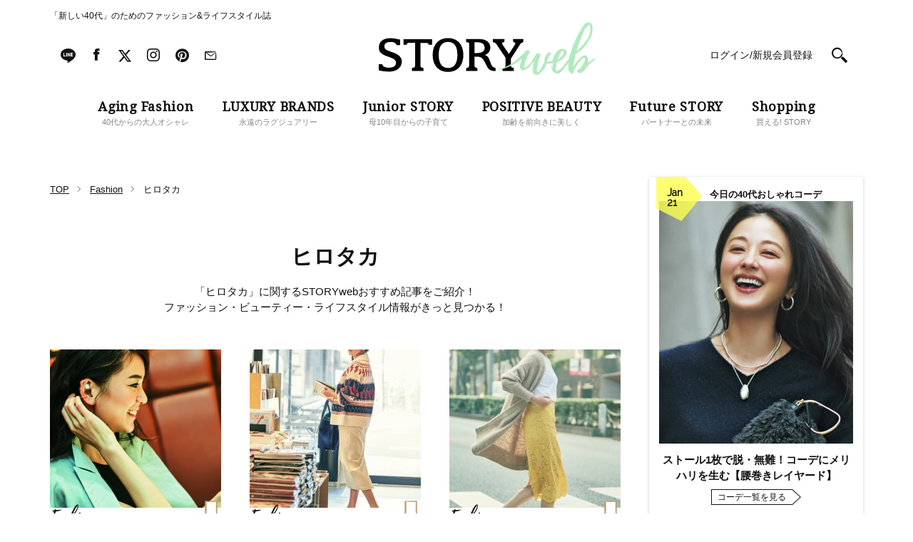

--- FILE ---
content_type: text/javascript
request_url: https://fam.adingo.jp/bid-strap/storyweb/pb.js
body_size: 215520
content:
/**
 * Apache License
 * Version 2.0, January 2004
 * http://www.apache.org/licenses/
 *
 * TERMS AND CONDITIONS FOR USE, REPRODUCTION, AND DISTRIBUTION
 *
 * 1. Definitions.
 *
 * "License" shall mean the terms and conditions for use, reproduction,
 * and distribution as defined by Sections 1 through 9 of this document.
 *
 * "Licensor" shall mean the copyright owner or entity authorized by
 * the copyright owner that is granting the License.
 *
 * "Legal Entity" shall mean the union of the acting entity and all
 * other entities that control, are controlled by, or are under common
 * control with that entity. For the purposes of this definition,
 * "control" means (i) the power, direct or indirect, to cause the
 * direction or management of such entity, whether by contract or
 * otherwise, or (ii) ownership of fifty percent (50%) or more of the
 * outstanding shares, or (iii) beneficial ownership of such entity.
 *
 * "You" (or "Your") shall mean an individual or Legal Entity
 * exercising permissions granted by this License.
 *
 * "Source" form shall mean the preferred form for making modifications,
 * including but not limited to software source code, documentation
 * source, and configuration files.
 *
 * "Object" form shall mean any form resulting from mechanical
 * transformation or translation of a Source form, including but
 * not limited to compiled object code, generated documentation,
 * and conversions to other media types.
 *
 * "Work" shall mean the work of authorship, whether in Source or
 * Object form, made available under the License, as indicated by a
 * copyright notice that is included in or attached to the work
 * (an example is provided in the Appendix below).
 *
 * "Derivative Works" shall mean any work, whether in Source or Object
 * form, that is based on (or derived from) the Work and for which the
 * editorial revisions, annotations, elaborations, or other modifications
 * represent, as a whole, an original work of authorship. For the purposes
 * of this License, Derivative Works shall not include works that remain
 * separable from, or merely link (or bind by name) to the interfaces of,
 * the Work and Derivative Works thereof.
 *
 * "Contribution" shall mean any work of authorship, including
 * the original version of the Work and any modifications or additions
 * to that Work or Derivative Works thereof, that is intentionally
 * submitted to Licensor for inclusion in the Work by the copyright owner
 * or by an individual or Legal Entity authorized to submit on behalf of
 * the copyright owner. For the purposes of this definition, "submitted"
 * means any form of electronic, verbal, or written communication sent
 * to the Licensor or its representatives, including but not limited to
 * communication on electronic mailing lists, source code control systems,
 * and issue tracking systems that are managed by, or on behalf of, the
 * Licensor for the purpose of discussing and improving the Work, but
 * excluding communication that is conspicuously marked or otherwise
 * designated in writing by the copyright owner as "Not a Contribution."
 *
 * "Contributor" shall mean Licensor and any individual or Legal Entity
 * on behalf of whom a Contribution has been received by Licensor and
 * subsequently incorporated within the Work.
 *
 * 2. Grant of Copyright License. Subject to the terms and conditions of
 * this License, each Contributor hereby grants to You a perpetual,
 * worldwide, non-exclusive, no-charge, royalty-free, irrevocable
 * copyright license to reproduce, prepare Derivative Works of,
 * publicly display, publicly perform, sublicense, and distribute the
 * Work and such Derivative Works in Source or Object form.
 *
 * 3. Grant of Patent License. Subject to the terms and conditions of
 * this License, each Contributor hereby grants to You a perpetual,
 * worldwide, non-exclusive, no-charge, royalty-free, irrevocable
 * (except as stated in this section) patent license to make, have made,
 * use, offer to sell, sell, import, and otherwise transfer the Work,
 * where such license applies only to those patent claims licensable
 * by such Contributor that are necessarily infringed by their
 * Contribution(s) alone or by combination of their Contribution(s)
 * with the Work to which such Contribution(s) was submitted. If You
 * institute patent litigation against any entity (including a
 * cross-claim or counterclaim in a lawsuit) alleging that the Work
 * or a Contribution incorporated within the Work constitutes direct
 * or contributory patent infringement, then any patent licenses
 * granted to You under this License for that Work shall terminate
 * as of the date such litigation is filed.
 *
 * 4. Redistribution. You may reproduce and distribute copies of the
 * Work or Derivative Works thereof in any medium, with or without
 * modifications, and in Source or Object form, provided that You
 * meet the following conditions:
 *
 * (a) You must give any other recipients of the Work or
 * Derivative Works a copy of this License; and
 *
 * (b) You must cause any modified files to carry prominent notices
 * stating that You changed the files; and
 *
 * (c) You must retain, in the Source form of any Derivative Works
 * that You distribute, all copyright, patent, trademark, and
 * attribution notices from the Source form of the Work,
 * excluding those notices that do not pertain to any part of
 * the Derivative Works; and
 *
 * (d) If the Work includes a "NOTICE" text file as part of its
 * distribution, then any Derivative Works that You distribute must
 * include a readable copy of the attribution notices contained
 * within such NOTICE file, excluding those notices that do not
 * pertain to any part of the Derivative Works, in at least one
 * of the following places: within a NOTICE text file distributed
 * as part of the Derivative Works; within the Source form or
 * documentation, if provided along with the Derivative Works; or,
 * within a display generated by the Derivative Works, if and
 * wherever such third-party notices normally appear. The contents
 * of the NOTICE file are for informational purposes only and
 * do not modify the License. You may add Your own attribution
 * notices within Derivative Works that You distribute, alongside
 * or as an addendum to the NOTICE text from the Work, provided
 * that such additional attribution notices cannot be construed
 * as modifying the License.
 *
 * You may add Your own copyright statement to Your modifications and
 * may provide additional or different license terms and conditions
 * for use, reproduction, or distribution of Your modifications, or
 * for any such Derivative Works as a whole, provided Your use,
 * reproduction, and distribution of the Work otherwise complies with
 * the conditions stated in this License.
 *
 * 5. Submission of Contributions. Unless You explicitly state otherwise,
 * any Contribution intentionally submitted for inclusion in the Work
 * by You to the Licensor shall be under the terms and conditions of
 * this License, without any additional terms or conditions.
 * Notwithstanding the above, nothing herein shall supersede or modify
 * the terms of any separate license agreement you may have executed
 * with Licensor regarding such Contributions.
 *
 * 6. Trademarks. This License does not grant permission to use the trade
 * names, trademarks, service marks, or product names of the Licensor,
 * except as required for reasonable and customary use in describing the
 * origin of the Work and reproducing the content of the NOTICE file.
 *
 * 7. Disclaimer of Warranty. Unless required by applicable law or
 * agreed to in writing, Licensor provides the Work (and each
 * Contributor provides its Contributions) on an "AS IS" BASIS,
 * WITHOUT WARRANTIES OR CONDITIONS OF ANY KIND, either express or
 * implied, including, without limitation, any warranties or conditions
 * of TITLE, NON-INFRINGEMENT, MERCHANTABILITY, or FITNESS FOR A
 * PARTICULAR PURPOSE. You are solely responsible for determining the
 * appropriateness of using or redistributing the Work and assume any
 * risks associated with Your exercise of permissions under this License.
 *
 * 8. Limitation of Liability. In no event and under no legal theory,
 * whether in tort (including negligence), contract, or otherwise,
 * unless required by applicable law (such as deliberate and grossly
 * negligent acts) or agreed to in writing, shall any Contributor be
 * liable to You for damages, including any direct, indirect, special,
 * incidental, or consequential damages of any character arising as a
 * result of this License or out of the use or inability to use the
 * Work (including but not limited to damages for loss of goodwill,
 * work stoppage, computer failure or malfunction, or any and all
 * other commercial damages or losses), even if such Contributor
 * has been advised of the possibility of such damages.
 *
 * 9. Accepting Warranty or Additional Liability. While redistributing
 * the Work or Derivative Works thereof, You may choose to offer,
 * and charge a fee for, acceptance of support, warranty, indemnity,
 * or other liability obligations and/or rights consistent with this
 * License. However, in accepting such obligations, You may act only
 * on Your own behalf and on Your sole responsibility, not on behalf
 * of any other Contributor, and only if You agree to indemnify,
 * defend, and hold each Contributor harmless for any liability
 * incurred by, or claims asserted against, such Contributor by reason
 * of your accepting any such warranty or additional liability.
 *
 * END OF TERMS AND CONDITIONS
 *
 * Copyright 2017 PREBID.ORG, INC
 *
 * Licensed under the Apache License, Version 2.0 (the "License");
 * you may not use this file except in compliance with the License.
 * You may obtain a copy of the License at
 *
 * http://www.apache.org/licenses/LICENSE-2.0
 *
 * Unless required by applicable law or agreed to in writing, software
 * distributed under the License is distributed on an "AS IS" BASIS,
 * WITHOUT WARRANTIES OR CONDITIONS OF ANY KIND, either express or implied.
 * See the License for the specific language governing permissions and
 * limitations under the License.
 */

(function(){"use strict";var or=[{code:"/21674752051/STORYweb_PC/CategoryTop-BEAUTY_rectangle2",path:"/21674752051/STORYweb_PC/CategoryTop-BEAUTY_rectangle2",bids:[{bidder:"appnexus",dwid:"ecnavi_jp_30594900_storyweb_hb_pc_network",direct:!1,params:{placementId:30594900,usePaymentRule:!0}},{bidder:"criteo",dwid:"429233",direct:!1,params:{zoneId:1766791,uid:429233,networkId:11021}},{bidder:"ix",dwid:"1021997",direct:!1,params:{siteId:"1021997"}},{bidder:"adagio",dwid:"storyweb-jp_STORYweb_PC/CategoryTop-BEAUTY_rectangle2_pc",direct:!1,params:{organizationId:"1216",site:"storyweb-jp",placement:"STORYweb_PC/CategoryTop-BEAUTY_rectangle2"}},{bidder:"adgeneration",dwid:"184676",direct:!1,params:{id:"184676"}},{bidder:"unruly",dwid:"263693",direct:!1,params:{siteId:263693}},{bidder:"rubicon",dwid:"3007910",direct:!1,params:{accountId:24422,siteId:504336,zoneId:3007910}},{bidder:"ssp_geniee",dwid:"1589318",direct:!1,params:{zoneId:1589318}}],mediaTypes:{banner:{sizes:[[300,250]],name:"STORYweb_PC/CategoryTop-BEAUTY_rectangle2",pos:3}},analytics:[{bidder:"appnexus",dwid:"ecnavi_jp_30594900_storyweb_hb_pc_network"},{bidder:"criteo",dwid:"429233"},{bidder:"ix",dwid:"1021997"},{bidder:"adagio",dwid:"storyweb-jp_STORYweb_PC/CategoryTop-BEAUTY_rectangle2_pc"},{bidder:"adgeneration",dwid:"184676"},{bidder:"unruly",dwid:"263693"},{bidder:"rubicon",dwid:"3007910"},{bidder:"ssp_geniee",dwid:"1589318"}],ortb2Imp:{ext:{data:{placement:"STORYweb_PC/CategoryTop-BEAUTY_rectangle2"}}}},{code:"/21674752051/STORYweb_PC/CategoryTop-LIFESTYLE_rectangle2",path:"/21674752051/STORYweb_PC/CategoryTop-LIFESTYLE_rectangle2",bids:[{bidder:"appnexus",dwid:"ecnavi_jp_30594905_storyweb_hb_pc_network",direct:!1,params:{placementId:30594905,usePaymentRule:!0}},{bidder:"criteo",dwid:"429253",direct:!1,params:{zoneId:1766796,uid:429253,networkId:11021}},{bidder:"ix",dwid:"1022002",direct:!1,params:{siteId:"1022002"}},{bidder:"adagio",dwid:"storyweb-jp_STORYweb_PC/CategoryTop-LIFESTYLE_rectangle2_pc",direct:!1,params:{organizationId:"1216",site:"storyweb-jp",placement:"STORYweb_PC/CategoryTop-LIFESTYLE_rectangle2"}},{bidder:"adgeneration",dwid:"184681",direct:!1,params:{id:"184681"}},{bidder:"unruly",dwid:"263696",direct:!1,params:{siteId:263696}},{bidder:"rubicon",dwid:"3007920",direct:!1,params:{accountId:24422,siteId:504336,zoneId:3007920}},{bidder:"ssp_geniee",dwid:"1589321",direct:!1,params:{zoneId:1589321}}],mediaTypes:{banner:{sizes:[[300,250]],name:"STORYweb_PC/CategoryTop-LIFESTYLE_rectangle2",pos:3}},analytics:[{bidder:"appnexus",dwid:"ecnavi_jp_30594905_storyweb_hb_pc_network"},{bidder:"criteo",dwid:"429253"},{bidder:"ix",dwid:"1022002"},{bidder:"adagio",dwid:"storyweb-jp_STORYweb_PC/CategoryTop-LIFESTYLE_rectangle2_pc"},{bidder:"adgeneration",dwid:"184681"},{bidder:"unruly",dwid:"263696"},{bidder:"rubicon",dwid:"3007920"},{bidder:"ssp_geniee",dwid:"1589321"}],ortb2Imp:{ext:{data:{placement:"STORYweb_PC/CategoryTop-LIFESTYLE_rectangle2"}}}},{code:"/21674752051/STORYweb_PC/CategoryTop-LIFESTYLE_superbanner1",path:"/21674752051/STORYweb_PC/CategoryTop-LIFESTYLE_superbanner1",bids:[{bidder:"ix",dwid:"1021999",direct:!1,params:{siteId:"1021999"}},{bidder:"unruly",dwid:"264083",direct:!1,params:{siteId:264083}},{bidder:"ssp_geniee",dwid:"1589320",direct:!1,params:{zoneId:1589320}}],mediaTypes:{banner:{sizes:[[728,90]],name:"STORYweb_PC/CategoryTop-LIFESTYLE_superbanner1",pos:1}},analytics:[{bidder:"ix",dwid:"1021999"},{bidder:"unruly",dwid:"264083"},{bidder:"ssp_geniee",dwid:"1589320"}]},{code:"/21674752051/STORYweb_PC/TOP_superbanner1",path:"/21674752051/STORYweb_PC/TOP_superbanner1",bids:[{bidder:"fluct",dwid:"39087:1000266609",direct:!1,params:{tagId:"39087:1000266609",groupId:"1000165625"}},{bidder:"appnexus",dwid:"ecnavi_jp_30594886_storyweb_hb_pc_network",direct:!1,params:{placementId:30594886,usePaymentRule:!0}},{bidder:"criteo",dwid:"429182",direct:!1,params:{zoneId:1766778,uid:429182,networkId:11021}},{bidder:"ix",dwid:"1021984",direct:!1,params:{siteId:"1021984"}},{bidder:"adagio",dwid:"storyweb-jp_STORYweb_PC/TOP_superbanner1_pc",direct:!1,params:{organizationId:"1216",site:"storyweb-jp",placement:"STORYweb_PC/TOP_superbanner1"}},{bidder:"adgeneration",dwid:"184662",direct:!1,params:{id:"184662"}},{bidder:"unruly",dwid:"264080",direct:!1,params:{siteId:264080}},{bidder:"ssp_geniee",dwid:"1589311",direct:!1,params:{zoneId:1589311}}],mediaTypes:{banner:{sizes:[[728,90]],name:"STORYweb_PC/TOP_superbanner1",pos:1}},analytics:[{bidder:"fluct",dwid:"39087:1000266609"},{bidder:"appnexus",dwid:"ecnavi_jp_30594886_storyweb_hb_pc_network"},{bidder:"criteo",dwid:"429182"},{bidder:"ix",dwid:"1021984"},{bidder:"adagio",dwid:"storyweb-jp_STORYweb_PC/TOP_superbanner1_pc"},{bidder:"adgeneration",dwid:"184662"},{bidder:"unruly",dwid:"264080"},{bidder:"ssp_geniee",dwid:"1589311"}],ortb2Imp:{ext:{data:{placement:"STORYweb_PC/TOP_superbanner1"}}}},{code:"/21674752051/STORYweb_PC/CategoryTop-LIFESTYLE_rectangle3",path:"/21674752051/STORYweb_PC/CategoryTop-LIFESTYLE_rectangle3",bids:[{bidder:"appnexus",dwid:"ecnavi_jp_30594906_storyweb_hb_pc_network",direct:!1,params:{placementId:30594906,usePaymentRule:!0}},{bidder:"criteo",dwid:"429257",direct:!1,params:{zoneId:1766797,uid:429257,networkId:11021}},{bidder:"ix",dwid:"1022003",direct:!1,params:{siteId:"1022003"}},{bidder:"adagio",dwid:"storyweb-jp_STORYweb_PC/CategoryTop-LIFESTYLE_rectangle3_pc",direct:!1,params:{organizationId:"1216",site:"storyweb-jp",placement:"STORYweb_PC/CategoryTop-LIFESTYLE_rectangle3"}},{bidder:"adgeneration",dwid:"184684",direct:!1,params:{id:"184684"}},{bidder:"unruly",dwid:"263697",direct:!1,params:{siteId:263697}},{bidder:"rubicon",dwid:"3007922",direct:!1,params:{accountId:24422,siteId:504336,zoneId:3007922}},{bidder:"ssp_geniee",dwid:"1589322",direct:!1,params:{zoneId:1589322}}],mediaTypes:{banner:{sizes:[[300,250]],name:"STORYweb_PC/CategoryTop-LIFESTYLE_rectangle3",pos:3}},analytics:[{bidder:"appnexus",dwid:"ecnavi_jp_30594906_storyweb_hb_pc_network"},{bidder:"criteo",dwid:"429257"},{bidder:"ix",dwid:"1022003"},{bidder:"adagio",dwid:"storyweb-jp_STORYweb_PC/CategoryTop-LIFESTYLE_rectangle3_pc"},{bidder:"adgeneration",dwid:"184684"},{bidder:"unruly",dwid:"263697"},{bidder:"rubicon",dwid:"3007922"},{bidder:"ssp_geniee",dwid:"1589322"}],ortb2Imp:{ext:{data:{placement:"STORYweb_PC/CategoryTop-LIFESTYLE_rectangle3"}}}},{code:"/21674752051/STORYweb_PC/CategoryTop-BEAUTY_rectangle3",path:"/21674752051/STORYweb_PC/CategoryTop-BEAUTY_rectangle3",bids:[{bidder:"appnexus",dwid:"ecnavi_jp_30594901_storyweb_hb_pc_network",direct:!1,params:{placementId:30594901,usePaymentRule:!0}},{bidder:"criteo",dwid:"429237",direct:!1,params:{zoneId:1766792,uid:429237,networkId:11021}},{bidder:"ix",dwid:"1021998",direct:!1,params:{siteId:"1021998"}},{bidder:"adagio",dwid:"storyweb-jp_STORYweb_PC/CategoryTop-BEAUTY_rectangle3_pc",direct:!1,params:{organizationId:"1216",site:"storyweb-jp",placement:"STORYweb_PC/CategoryTop-BEAUTY_rectangle3"}},{bidder:"adgeneration",dwid:"184677",direct:!1,params:{id:"184677"}},{bidder:"unruly",dwid:"263694",direct:!1,params:{siteId:263694}},{bidder:"rubicon",dwid:"3007912",direct:!1,params:{accountId:24422,siteId:504336,zoneId:3007912}},{bidder:"ssp_geniee",dwid:"1589319",direct:!1,params:{zoneId:1589319}}],mediaTypes:{banner:{sizes:[[300,250]],name:"STORYweb_PC/CategoryTop-BEAUTY_rectangle3",pos:3}},analytics:[{bidder:"appnexus",dwid:"ecnavi_jp_30594901_storyweb_hb_pc_network"},{bidder:"criteo",dwid:"429237"},{bidder:"ix",dwid:"1021998"},{bidder:"adagio",dwid:"storyweb-jp_STORYweb_PC/CategoryTop-BEAUTY_rectangle3_pc"},{bidder:"adgeneration",dwid:"184677"},{bidder:"unruly",dwid:"263694"},{bidder:"rubicon",dwid:"3007912"},{bidder:"ssp_geniee",dwid:"1589319"}],ortb2Imp:{ext:{data:{placement:"STORYweb_PC/CategoryTop-BEAUTY_rectangle3"}}}},{code:"/21674752051/STORYweb_PC/CategoryTop-Other_rectangle2",path:"/21674752051/STORYweb_PC/CategoryTop-Other_rectangle2",bids:[{bidder:"appnexus",dwid:"ecnavi_jp_30594910_storyweb_hb_pc_network",direct:!1,params:{placementId:30594910,usePaymentRule:!0}},{bidder:"criteo",dwid:"429272",direct:!1,params:{zoneId:1766801,uid:429272,networkId:11021}},{bidder:"ix",dwid:"1022007",direct:!1,params:{siteId:"1022007"}},{bidder:"adagio",dwid:"storyweb-jp_STORYweb_PC/CategoryTop-Other_rectangle2_pc",direct:!1,params:{organizationId:"1216",site:"storyweb-jp",placement:"STORYweb_PC/CategoryTop-Other_rectangle2"}},{bidder:"adgeneration",dwid:"184686",direct:!1,params:{id:"184686"}},{bidder:"unruly",dwid:"263699",direct:!1,params:{siteId:263699}},{bidder:"rubicon",dwid:"3007932",direct:!1,params:{accountId:24422,siteId:504336,zoneId:3007932}},{bidder:"ssp_geniee",dwid:"1589324",direct:!1,params:{zoneId:1589324}}],mediaTypes:{banner:{sizes:[[300,250]],name:"STORYweb_PC/CategoryTop-Other_rectangle2",pos:3}},analytics:[{bidder:"appnexus",dwid:"ecnavi_jp_30594910_storyweb_hb_pc_network"},{bidder:"criteo",dwid:"429272"},{bidder:"ix",dwid:"1022007"},{bidder:"adagio",dwid:"storyweb-jp_STORYweb_PC/CategoryTop-Other_rectangle2_pc"},{bidder:"adgeneration",dwid:"184686"},{bidder:"unruly",dwid:"263699"},{bidder:"rubicon",dwid:"3007932"},{bidder:"ssp_geniee",dwid:"1589324"}],ortb2Imp:{ext:{data:{placement:"STORYweb_PC/CategoryTop-Other_rectangle2"}}}},{code:"/21674752051/STORYweb_PC/CategoryTop-Other_superbanner1",path:"/21674752051/STORYweb_PC/CategoryTop-Other_superbanner1",bids:[{bidder:"appnexus",dwid:"ecnavi_jp_30594907_storyweb_hb_pc_network",direct:!1,params:{placementId:30594907,usePaymentRule:!0}},{bidder:"criteo",dwid:"429260",direct:!1,params:{zoneId:1766798,uid:429260,networkId:11021}},{bidder:"ix",dwid:"1022004",direct:!1,params:{siteId:"1022004"}},{bidder:"adagio",dwid:"storyweb-jp_STORYweb_PC/CategoryTop-Other_superbanner1_pc",direct:!1,params:{organizationId:"1216",site:"storyweb-jp",placement:"STORYweb_PC/CategoryTop-Other_superbanner1"}},{bidder:"adgeneration",dwid:"184683",direct:!1,params:{id:"184683"}},{bidder:"unruly",dwid:"264084",direct:!1,params:{siteId:264084}},{bidder:"ssp_geniee",dwid:"1589323",direct:!1,params:{zoneId:1589323}}],mediaTypes:{banner:{sizes:[[728,90]],name:"STORYweb_PC/CategoryTop-Other_superbanner1",pos:1}},analytics:[{bidder:"appnexus",dwid:"ecnavi_jp_30594907_storyweb_hb_pc_network"},{bidder:"criteo",dwid:"429260"},{bidder:"ix",dwid:"1022004"},{bidder:"adagio",dwid:"storyweb-jp_STORYweb_PC/CategoryTop-Other_superbanner1_pc"},{bidder:"adgeneration",dwid:"184683"},{bidder:"unruly",dwid:"264084"},{bidder:"ssp_geniee",dwid:"1589323"}],ortb2Imp:{ext:{data:{placement:"STORYweb_PC/CategoryTop-Other_superbanner1"}}}},{code:"/21674752051/STORYweb_PC/Article-FASHION_superbanner1",path:"/21674752051/STORYweb_PC/Article-FASHION_superbanner1",bids:[{bidder:"ix",dwid:"1022009",direct:!1,params:{siteId:"1022009"}},{bidder:"unruly",dwid:"264085",direct:!1,params:{siteId:264085}},{bidder:"ssp_geniee",dwid:"1589326",direct:!1,params:{zoneId:1589326}}],mediaTypes:{banner:{sizes:[[728,90]],name:"STORYweb_PC/Article-FASHION_superbanner1",pos:1}},analytics:[{bidder:"ix",dwid:"1022009"},{bidder:"unruly",dwid:"264085"},{bidder:"ssp_geniee",dwid:"1589326"}]},{code:"/21674752051/STORYweb_PC/CategoryTop-Other_rectangle3",path:"/21674752051/STORYweb_PC/CategoryTop-Other_rectangle3",bids:[{bidder:"appnexus",dwid:"ecnavi_jp_30594911_storyweb_hb_pc_network",direct:!1,params:{placementId:30594911,usePaymentRule:!0}},{bidder:"criteo",dwid:"429278",direct:!1,params:{zoneId:1766802,uid:429278,networkId:11021}},{bidder:"ix",dwid:"1022008",direct:!1,params:{siteId:"1022008"}},{bidder:"adagio",dwid:"storyweb-jp_STORYweb_PC/CategoryTop-Other_rectangle3_pc",direct:!1,params:{organizationId:"1216",site:"storyweb-jp",placement:"STORYweb_PC/CategoryTop-Other_rectangle3"}},{bidder:"adgeneration",dwid:"184687",direct:!1,params:{id:"184687"}},{bidder:"unruly",dwid:"263700",direct:!1,params:{siteId:263700}},{bidder:"rubicon",dwid:"3007934",direct:!1,params:{accountId:24422,siteId:504336,zoneId:3007934}},{bidder:"ssp_geniee",dwid:"1589325",direct:!1,params:{zoneId:1589325}}],mediaTypes:{banner:{sizes:[[300,250]],name:"STORYweb_PC/CategoryTop-Other_rectangle3",pos:3}},analytics:[{bidder:"appnexus",dwid:"ecnavi_jp_30594911_storyweb_hb_pc_network"},{bidder:"criteo",dwid:"429278"},{bidder:"ix",dwid:"1022008"},{bidder:"adagio",dwid:"storyweb-jp_STORYweb_PC/CategoryTop-Other_rectangle3_pc"},{bidder:"adgeneration",dwid:"184687"},{bidder:"unruly",dwid:"263700"},{bidder:"rubicon",dwid:"3007934"},{bidder:"ssp_geniee",dwid:"1589325"}],ortb2Imp:{ext:{data:{placement:"STORYweb_PC/CategoryTop-Other_rectangle3"}}}},{code:"/21674752051/STORYweb_PC/Article-FASHION_rectangle1",path:"/21674752051/STORYweb_PC/Article-FASHION_rectangle1",bids:[{bidder:"fluct",dwid:"39087:1000266612",direct:!1,params:{tagId:"39087:1000266612",groupId:"1000165625"}},{bidder:"appnexus",dwid:"ecnavi_jp_30594914_storyweb_hb_pc_network",direct:!1,params:{placementId:30594914,usePaymentRule:!0}},{bidder:"criteo",dwid:"429289",direct:!1,params:{zoneId:1766805,uid:429289,networkId:11021}},{bidder:"ix",dwid:"1022011",direct:!1,params:{siteId:"1022011"}},{bidder:"adagio",dwid:"storyweb-jp_STORYweb_PC/Article-FASHION_rectangle1_pc",direct:!1,params:{organizationId:"1216",site:"storyweb-jp",placement:"STORYweb_PC/Article-FASHION_rectangle1"}},{bidder:"adgeneration",dwid:"184690",direct:!1,params:{id:"184690"}},{bidder:"unruly",dwid:"263701",direct:!1,params:{siteId:263701}},{bidder:"rubicon",dwid:"3007940",direct:!1,params:{accountId:24422,siteId:504336,zoneId:3007940}}],mediaTypes:{banner:{sizes:[[300,250]],name:"STORYweb_PC/Article-FASHION_rectangle1",pos:1}},analytics:[{bidder:"fluct",dwid:"39087:1000266612"},{bidder:"appnexus",dwid:"ecnavi_jp_30594914_storyweb_hb_pc_network"},{bidder:"criteo",dwid:"429289"},{bidder:"ix",dwid:"1022011"},{bidder:"adagio",dwid:"storyweb-jp_STORYweb_PC/Article-FASHION_rectangle1_pc"},{bidder:"adgeneration",dwid:"184690"},{bidder:"unruly",dwid:"263701"},{bidder:"rubicon",dwid:"3007940"}],ortb2Imp:{ext:{data:{placement:"STORYweb_PC/Article-FASHION_rectangle1"}}}},{code:"/21674752051/STORYweb_PC/TOP_rectangle3",path:"/21674752051/STORYweb_PC/TOP_rectangle3",bids:[{bidder:"appnexus",dwid:"ecnavi_jp_30594891_storyweb_hb_pc_network",direct:!1,params:{placementId:30594891,usePaymentRule:!0}},{bidder:"criteo",dwid:"429198",direct:!1,params:{zoneId:1766782,uid:429198,networkId:11021}},{bidder:"ix",dwid:"1021988",direct:!1,params:{siteId:"1021988"}},{bidder:"adagio",dwid:"storyweb-jp_STORYweb_PC/TOP_rectangle3_pc",direct:!1,params:{organizationId:"1216",site:"storyweb-jp",placement:"STORYweb_PC/TOP_rectangle3"}},{bidder:"adgeneration",dwid:"184667",direct:!1,params:{id:"184667"}},{bidder:"unruly",dwid:"263688",direct:!1,params:{siteId:263688}},{bidder:"rubicon",dwid:"3007886",direct:!1,params:{accountId:24422,siteId:504336,zoneId:3007886}},{bidder:"ssp_geniee",dwid:"1589313",direct:!1,params:{zoneId:1589313}}],mediaTypes:{banner:{sizes:[[300,250]],name:"STORYweb_PC/TOP_rectangle3",pos:3}},analytics:[{bidder:"appnexus",dwid:"ecnavi_jp_30594891_storyweb_hb_pc_network"},{bidder:"criteo",dwid:"429198"},{bidder:"ix",dwid:"1021988"},{bidder:"adagio",dwid:"storyweb-jp_STORYweb_PC/TOP_rectangle3_pc"},{bidder:"adgeneration",dwid:"184667"},{bidder:"unruly",dwid:"263688"},{bidder:"rubicon",dwid:"3007886"},{bidder:"ssp_geniee",dwid:"1589313"}],ortb2Imp:{ext:{data:{placement:"STORYweb_PC/TOP_rectangle3"}}}},{code:"/21674752051/STORYweb_PC/Article-FASHION_rectangle3",path:"/21674752051/STORYweb_PC/Article-FASHION_rectangle3",bids:[{bidder:"appnexus",dwid:"ecnavi_jp_30594916_storyweb_hb_pc_network",direct:!1,params:{placementId:30594916,usePaymentRule:!0}},{bidder:"criteo",dwid:"429297",direct:!1,params:{zoneId:1766807,uid:429297,networkId:11021}},{bidder:"ix",dwid:"1022013",direct:!1,params:{siteId:"1022013"}},{bidder:"adagio",dwid:"storyweb-jp_STORYweb_PC/Article-FASHION_rectangle3_pc",direct:!1,params:{organizationId:"1216",site:"storyweb-jp",placement:"STORYweb_PC/Article-FASHION_rectangle3"}},{bidder:"adgeneration",dwid:"184692",direct:!1,params:{id:"184692"}},{bidder:"unruly",dwid:"263703",direct:!1,params:{siteId:263703}},{bidder:"rubicon",dwid:"3007944",direct:!1,params:{accountId:24422,siteId:504336,zoneId:3007944}},{bidder:"ssp_geniee",dwid:"1589328",direct:!1,params:{zoneId:1589328}}],mediaTypes:{banner:{sizes:[[300,250]],name:"STORYweb_PC/Article-FASHION_rectangle3",pos:3}},analytics:[{bidder:"appnexus",dwid:"ecnavi_jp_30594916_storyweb_hb_pc_network"},{bidder:"criteo",dwid:"429297"},{bidder:"ix",dwid:"1022013"},{bidder:"adagio",dwid:"storyweb-jp_STORYweb_PC/Article-FASHION_rectangle3_pc"},{bidder:"adgeneration",dwid:"184692"},{bidder:"unruly",dwid:"263703"},{bidder:"rubicon",dwid:"3007944"},{bidder:"ssp_geniee",dwid:"1589328"}],ortb2Imp:{ext:{data:{placement:"STORYweb_PC/Article-FASHION_rectangle3"}}}},{code:"/21674752051/STORYweb_PC/Article-FASHION_rectangle2",path:"/21674752051/STORYweb_PC/Article-FASHION_rectangle2",bids:[{bidder:"appnexus",dwid:"ecnavi_jp_30594915_storyweb_hb_pc_network",direct:!1,params:{placementId:30594915,usePaymentRule:!0}},{bidder:"criteo",dwid:"429293",direct:!1,params:{zoneId:1766806,uid:429293,networkId:11021}},{bidder:"ix",dwid:"1022012",direct:!1,params:{siteId:"1022012"}},{bidder:"adagio",dwid:"storyweb-jp_STORYweb_PC/Article-FASHION_rectangle2_pc",direct:!1,params:{organizationId:"1216",site:"storyweb-jp",placement:"STORYweb_PC/Article-FASHION_rectangle2"}},{bidder:"adgeneration",dwid:"184691",direct:!1,params:{id:"184691"}},{bidder:"unruly",dwid:"263702",direct:!1,params:{siteId:263702}},{bidder:"rubicon",dwid:"3007942",direct:!1,params:{accountId:24422,siteId:504336,zoneId:3007942}},{bidder:"ssp_geniee",dwid:"1589327",direct:!1,params:{zoneId:1589327}}],mediaTypes:{banner:{sizes:[[300,250]],name:"STORYweb_PC/Article-FASHION_rectangle2",pos:3}},analytics:[{bidder:"appnexus",dwid:"ecnavi_jp_30594915_storyweb_hb_pc_network"},{bidder:"criteo",dwid:"429293"},{bidder:"ix",dwid:"1022012"},{bidder:"adagio",dwid:"storyweb-jp_STORYweb_PC/Article-FASHION_rectangle2_pc"},{bidder:"adgeneration",dwid:"184691"},{bidder:"unruly",dwid:"263702"},{bidder:"rubicon",dwid:"3007942"},{bidder:"ssp_geniee",dwid:"1589327"}],ortb2Imp:{ext:{data:{placement:"STORYweb_PC/Article-FASHION_rectangle2"}}}},{code:"/21674752051/STORYweb_PC/Article-BEAUTY_superbanner1",path:"/21674752051/STORYweb_PC/Article-BEAUTY_superbanner1",bids:[{bidder:"appnexus",dwid:"ecnavi_jp_30594917_storyweb_hb_pc_network",direct:!1,params:{placementId:30594917,usePaymentRule:!0}},{bidder:"criteo",dwid:"429301",direct:!1,params:{zoneId:1766808,uid:429301,networkId:11021}},{bidder:"ix",dwid:"1022014",direct:!1,params:{siteId:"1022014"}},{bidder:"adgeneration",dwid:"184693",direct:!1,params:{id:"184693"}},{bidder:"unruly",dwid:"264086",direct:!1,params:{siteId:264086}},{bidder:"ssp_geniee",dwid:"1589329",direct:!1,params:{zoneId:1589329}}],mediaTypes:{banner:{sizes:[[728,90]],name:"STORYweb_PC/Article-BEAUTY_superbanner1",pos:1}},analytics:[{bidder:"appnexus",dwid:"ecnavi_jp_30594917_storyweb_hb_pc_network"},{bidder:"criteo",dwid:"429301"},{bidder:"ix",dwid:"1022014"},{bidder:"adgeneration",dwid:"184693"},{bidder:"unruly",dwid:"264086"},{bidder:"ssp_geniee",dwid:"1589329"}]},{code:"/21674752051/STORYweb_PC/Article-BEAUTY_rectangle1",path:"/21674752051/STORYweb_PC/Article-BEAUTY_rectangle1",bids:[{bidder:"fluct",dwid:"39087:1000266599",direct:!1,params:{tagId:"39087:1000266599",groupId:"1000165625"}},{bidder:"appnexus",dwid:"ecnavi_jp_30594919_storyweb_hb_pc_network",direct:!1,params:{placementId:30594919,usePaymentRule:!0}},{bidder:"criteo",dwid:"429309",direct:!1,params:{zoneId:1766810,uid:429309,networkId:11021}},{bidder:"ix",dwid:"1022016",direct:!1,params:{siteId:"1022016"}},{bidder:"adagio",dwid:"storyweb-jp_STORYweb_PC/Article-BEAUTY_rectangle1_pc",direct:!1,params:{organizationId:"1216",site:"storyweb-jp",placement:"STORYweb_PC/Article-BEAUTY_rectangle1"}},{bidder:"adgeneration",dwid:"184695",direct:!1,params:{id:"184695"}},{bidder:"unruly",dwid:"263704",direct:!1,params:{siteId:263704}},{bidder:"rubicon",dwid:"3007952",direct:!1,params:{accountId:24422,siteId:504336,zoneId:3007952}}],mediaTypes:{banner:{sizes:[[300,250]],name:"STORYweb_PC/Article-BEAUTY_rectangle1",pos:1}},analytics:[{bidder:"fluct",dwid:"39087:1000266599"},{bidder:"appnexus",dwid:"ecnavi_jp_30594919_storyweb_hb_pc_network"},{bidder:"criteo",dwid:"429309"},{bidder:"ix",dwid:"1022016"},{bidder:"adagio",dwid:"storyweb-jp_STORYweb_PC/Article-BEAUTY_rectangle1_pc"},{bidder:"adgeneration",dwid:"184695"},{bidder:"unruly",dwid:"263704"},{bidder:"rubicon",dwid:"3007952"}],ortb2Imp:{ext:{data:{placement:"STORYweb_PC/Article-BEAUTY_rectangle1"}}}},{code:"/21674752051/STORYweb_PC/Article-LIFESTYLE_superbanner1",path:"/21674752051/STORYweb_PC/Article-LIFESTYLE_superbanner1",bids:[{bidder:"ix",dwid:"1022019",direct:!1,params:{siteId:"1022019"}},{bidder:"unruly",dwid:"264087",direct:!1,params:{siteId:264087}},{bidder:"ssp_geniee",dwid:"1589332",direct:!1,params:{zoneId:1589332}}],mediaTypes:{banner:{sizes:[[728,90]],name:"STORYweb_PC/Article-LIFESTYLE_superbanner1",pos:1}},analytics:[{bidder:"ix",dwid:"1022019"},{bidder:"unruly",dwid:"264087"},{bidder:"ssp_geniee",dwid:"1589332"}]},{code:"/21674752051/STORYweb_PC/Article-BEAUTY_rectangle2",path:"/21674752051/STORYweb_PC/Article-BEAUTY_rectangle2",bids:[{bidder:"appnexus",dwid:"ecnavi_jp_30594920_storyweb_hb_pc_network",direct:!1,params:{placementId:30594920,usePaymentRule:!0}},{bidder:"criteo",dwid:"429313",direct:!1,params:{zoneId:1766811,uid:429313,networkId:11021}},{bidder:"ix",dwid:"1022017",direct:!1,params:{siteId:"1022017"}},{bidder:"adgeneration",dwid:"184696",direct:!1,params:{id:"184696"}},{bidder:"unruly",dwid:"263705",direct:!1,params:{siteId:263705}},{bidder:"rubicon",dwid:"3007954",direct:!1,params:{accountId:24422,siteId:504336,zoneId:3007954}},{bidder:"ssp_geniee",dwid:"1589330",direct:!1,params:{zoneId:1589330}}],mediaTypes:{banner:{sizes:[[300,250]],name:"STORYweb_PC/Article-BEAUTY_rectangle2",pos:3}},analytics:[{bidder:"appnexus",dwid:"ecnavi_jp_30594920_storyweb_hb_pc_network"},{bidder:"criteo",dwid:"429313"},{bidder:"ix",dwid:"1022017"},{bidder:"adgeneration",dwid:"184696"},{bidder:"unruly",dwid:"263705"},{bidder:"rubicon",dwid:"3007954"},{bidder:"ssp_geniee",dwid:"1589330"}]},{code:"/21674752051/STORYweb_PC/Article-BEAUTY_rectangle3",path:"/21674752051/STORYweb_PC/Article-BEAUTY_rectangle3",bids:[{bidder:"appnexus",dwid:"ecnavi_jp_30594921_storyweb_hb_pc_network",direct:!1,params:{placementId:30594921,usePaymentRule:!0}},{bidder:"criteo",dwid:"429317",direct:!1,params:{zoneId:1766812,uid:429317,networkId:11021}},{bidder:"ix",dwid:"1022018",direct:!1,params:{siteId:"1022018"}},{bidder:"adgeneration",dwid:"184697",direct:!1,params:{id:"184697"}},{bidder:"unruly",dwid:"263706",direct:!1,params:{siteId:263706}},{bidder:"rubicon",dwid:"3007956",direct:!1,params:{accountId:24422,siteId:504336,zoneId:3007956}},{bidder:"ssp_geniee",dwid:"1589331",direct:!1,params:{zoneId:1589331}}],mediaTypes:{banner:{sizes:[[300,250]],name:"STORYweb_PC/Article-BEAUTY_rectangle3",pos:3}},analytics:[{bidder:"appnexus",dwid:"ecnavi_jp_30594921_storyweb_hb_pc_network"},{bidder:"criteo",dwid:"429317"},{bidder:"ix",dwid:"1022018"},{bidder:"adgeneration",dwid:"184697"},{bidder:"unruly",dwid:"263706"},{bidder:"rubicon",dwid:"3007956"},{bidder:"ssp_geniee",dwid:"1589331"}]},{code:"/21674752051/STORYweb_PC/Article-LIFESTYLE_rectangle2",path:"/21674752051/STORYweb_PC/Article-LIFESTYLE_rectangle2",bids:[{bidder:"appnexus",dwid:"ecnavi_jp_30594926_storyweb_hb_pc_network",direct:!1,params:{placementId:30594926,usePaymentRule:!0}},{bidder:"criteo",dwid:"429333",direct:!1,params:{zoneId:1766816,uid:429333,networkId:11021}},{bidder:"ix",dwid:"1022022",direct:!1,params:{siteId:"1022022"}},{bidder:"adgeneration",dwid:"184701",direct:!1,params:{id:"184701"}},{bidder:"unruly",dwid:"263708",direct:!1,params:{siteId:263708}},{bidder:"rubicon",dwid:"3007964",direct:!1,params:{accountId:24422,siteId:504336,zoneId:3007964}},{bidder:"ssp_geniee",dwid:"1589333",direct:!1,params:{zoneId:1589333}}],mediaTypes:{banner:{sizes:[[300,250]],name:"STORYweb_PC/Article-LIFESTYLE_rectangle2",pos:3}},analytics:[{bidder:"appnexus",dwid:"ecnavi_jp_30594926_storyweb_hb_pc_network"},{bidder:"criteo",dwid:"429333"},{bidder:"ix",dwid:"1022022"},{bidder:"adgeneration",dwid:"184701"},{bidder:"unruly",dwid:"263708"},{bidder:"rubicon",dwid:"3007964"},{bidder:"ssp_geniee",dwid:"1589333"}]},{code:"/21674752051/STORYweb_PC/Article-LIFESTYLE_rectangle3",path:"/21674752051/STORYweb_PC/Article-LIFESTYLE_rectangle3",bids:[{bidder:"appnexus",dwid:"ecnavi_jp_30594927_storyweb_hb_pc_network",direct:!1,params:{placementId:30594927,usePaymentRule:!0}},{bidder:"criteo",dwid:"429337",direct:!1,params:{zoneId:1766817,uid:429337,networkId:11021}},{bidder:"ix",dwid:"1022023",direct:!1,params:{siteId:"1022023"}},{bidder:"adgeneration",dwid:"184702",direct:!1,params:{id:"184702"}},{bidder:"unruly",dwid:"263709",direct:!1,params:{siteId:263709}},{bidder:"rubicon",dwid:"3007966",direct:!1,params:{accountId:24422,siteId:504336,zoneId:3007966}},{bidder:"ssp_geniee",dwid:"1589334",direct:!1,params:{zoneId:1589334}}],mediaTypes:{banner:{sizes:[[300,250]],name:"STORYweb_PC/Article-LIFESTYLE_rectangle3",pos:3}},analytics:[{bidder:"appnexus",dwid:"ecnavi_jp_30594927_storyweb_hb_pc_network"},{bidder:"criteo",dwid:"429337"},{bidder:"ix",dwid:"1022023"},{bidder:"adgeneration",dwid:"184702"},{bidder:"unruly",dwid:"263709"},{bidder:"rubicon",dwid:"3007966"},{bidder:"ssp_geniee",dwid:"1589334"}]},{code:"/21674752051/STORYweb_PC/TOP_rectangle1",path:"/21674752051/STORYweb_PC/TOP_rectangle1",bids:[{bidder:"fluct",dwid:"39087:1000266610",direct:!1,params:{tagId:"39087:1000266610",groupId:"1000165625"}},{bidder:"appnexus",dwid:"ecnavi_jp_30594888_storyweb_hb_pc_network",direct:!1,params:{placementId:30594888,usePaymentRule:!0}},{bidder:"criteo",dwid:"429190",direct:!1,params:{zoneId:1766780,uid:429190,networkId:11021}},{bidder:"ix",dwid:"1021986",direct:!1,params:{siteId:"1021986"}},{bidder:"adagio",dwid:"storyweb-jp_STORYweb_PC/TOP_rectangle1_pc",direct:!1,params:{organizationId:"1216",site:"storyweb-jp",placement:"STORYweb_PC/TOP_rectangle1"}},{bidder:"adgeneration",dwid:"184665",direct:!1,params:{id:"184665"}},{bidder:"unruly",dwid:"263686",direct:!1,params:{siteId:263686}},{bidder:"rubicon",dwid:"3007880",direct:!1,params:{accountId:24422,siteId:504336,zoneId:3007880}}],mediaTypes:{banner:{sizes:[[300,250]],name:"STORYweb_PC/TOP_rectangle1",pos:1}},analytics:[{bidder:"fluct",dwid:"39087:1000266610"},{bidder:"appnexus",dwid:"ecnavi_jp_30594888_storyweb_hb_pc_network"},{bidder:"criteo",dwid:"429190"},{bidder:"ix",dwid:"1021986"},{bidder:"adagio",dwid:"storyweb-jp_STORYweb_PC/TOP_rectangle1_pc"},{bidder:"adgeneration",dwid:"184665"},{bidder:"unruly",dwid:"263686"},{bidder:"rubicon",dwid:"3007880"}],ortb2Imp:{ext:{data:{placement:"STORYweb_PC/TOP_rectangle1"}}}},{code:"/21674752051/STORYweb_PC/Article-LIFESTYLE_rectangle1",path:"/21674752051/STORYweb_PC/Article-LIFESTYLE_rectangle1",bids:[{bidder:"fluct",dwid:"39087:1000266603",direct:!1,params:{tagId:"39087:1000266603",groupId:"1000165625"}},{bidder:"appnexus",dwid:"ecnavi_jp_30594925_storyweb_hb_pc_network",direct:!1,params:{placementId:30594925,usePaymentRule:!0}},{bidder:"criteo",dwid:"429329",direct:!1,params:{zoneId:1766815,uid:429329,networkId:11021}},{bidder:"ix",dwid:"1022021",direct:!1,params:{siteId:"1022021"}},{bidder:"adagio",dwid:"storyweb-jp_STORYweb_PC/Article-LIFESTYLE_rectangle1_pc",direct:!1,params:{organizationId:"1216",site:"storyweb-jp",placement:"STORYweb_PC/Article-LIFESTYLE_rectangle1"}},{bidder:"adgeneration",dwid:"184700",direct:!1,params:{id:"184700"}},{bidder:"unruly",dwid:"263707",direct:!1,params:{siteId:263707}},{bidder:"rubicon",dwid:"3007962",direct:!1,params:{accountId:24422,siteId:504336,zoneId:3007962}}],mediaTypes:{banner:{sizes:[[300,250]],name:"STORYweb_PC/Article-LIFESTYLE_rectangle1",pos:1}},analytics:[{bidder:"fluct",dwid:"39087:1000266603"},{bidder:"appnexus",dwid:"ecnavi_jp_30594925_storyweb_hb_pc_network"},{bidder:"criteo",dwid:"429329"},{bidder:"ix",dwid:"1022021"},{bidder:"adagio",dwid:"storyweb-jp_STORYweb_PC/Article-LIFESTYLE_rectangle1_pc"},{bidder:"adgeneration",dwid:"184700"},{bidder:"unruly",dwid:"263707"},{bidder:"rubicon",dwid:"3007962"}],ortb2Imp:{ext:{data:{placement:"STORYweb_PC/Article-LIFESTYLE_rectangle1"}}}},{code:"/21674752051/STORYweb_PC/Article-Other_rectangle1",path:"/21674752051/STORYweb_PC/Article-Other_rectangle1",bids:[{bidder:"fluct",dwid:"39087:1000266600",direct:!1,params:{tagId:"39087:1000266600",groupId:"1000165625"}},{bidder:"appnexus",dwid:"ecnavi_jp_30594930_storyweb_hb_pc_network",direct:!1,params:{placementId:30594930,usePaymentRule:!0}},{bidder:"criteo",dwid:"429348",direct:!1,params:{zoneId:1766820,uid:429348,networkId:11021}},{bidder:"ix",dwid:"1022026",direct:!1,params:{siteId:"1022026"}},{bidder:"adagio",dwid:"storyweb-jp_STORYweb_PC/Article-Other_rectangle1_pc",direct:!1,params:{organizationId:"1216",site:"storyweb-jp",placement:"STORYweb_PC/Article-Other_rectangle1"}},{bidder:"adgeneration",dwid:"184705",direct:!1,params:{id:"184705"}},{bidder:"unruly",dwid:"263710",direct:!1,params:{siteId:263710}},{bidder:"rubicon",dwid:"3007972",direct:!1,params:{accountId:24422,siteId:504336,zoneId:3007972}}],mediaTypes:{banner:{sizes:[[300,250]],name:"STORYweb_PC/Article-Other_rectangle1",pos:1}},analytics:[{bidder:"fluct",dwid:"39087:1000266600"},{bidder:"appnexus",dwid:"ecnavi_jp_30594930_storyweb_hb_pc_network"},{bidder:"criteo",dwid:"429348"},{bidder:"ix",dwid:"1022026"},{bidder:"adagio",dwid:"storyweb-jp_STORYweb_PC/Article-Other_rectangle1_pc"},{bidder:"adgeneration",dwid:"184705"},{bidder:"unruly",dwid:"263710"},{bidder:"rubicon",dwid:"3007972"}],ortb2Imp:{ext:{data:{placement:"STORYweb_PC/Article-Other_rectangle1"}}}},{code:"/21674752051/STORYweb_PC/TOP_rectangle2",path:"/21674752051/STORYweb_PC/TOP_rectangle2",bids:[{bidder:"appnexus",dwid:"ecnavi_jp_30594889_storyweb_hb_pc_network",direct:!1,params:{placementId:30594889,usePaymentRule:!0}},{bidder:"criteo",dwid:"429194",direct:!1,params:{zoneId:1766781,uid:429194,networkId:11021}},{bidder:"ix",dwid:"1021987",direct:!1,params:{siteId:"1021987"}},{bidder:"adagio",dwid:"storyweb-jp_STORYweb_PC/TOP_rectangle2_pc",direct:!1,params:{organizationId:"1216",site:"storyweb-jp",placement:"STORYweb_PC/TOP_rectangle2"}},{bidder:"adgeneration",dwid:"184666",direct:!1,params:{id:"184666"}},{bidder:"unruly",dwid:"263687",direct:!1,params:{siteId:263687}},{bidder:"rubicon",dwid:"3007884",direct:!1,params:{accountId:24422,siteId:504336,zoneId:3007884}},{bidder:"ssp_geniee",dwid:"1589312",direct:!1,params:{zoneId:1589312}}],mediaTypes:{banner:{sizes:[[300,250]],name:"STORYweb_PC/TOP_rectangle2",pos:3}},analytics:[{bidder:"appnexus",dwid:"ecnavi_jp_30594889_storyweb_hb_pc_network"},{bidder:"criteo",dwid:"429194"},{bidder:"ix",dwid:"1021987"},{bidder:"adagio",dwid:"storyweb-jp_STORYweb_PC/TOP_rectangle2_pc"},{bidder:"adgeneration",dwid:"184666"},{bidder:"unruly",dwid:"263687"},{bidder:"rubicon",dwid:"3007884"},{bidder:"ssp_geniee",dwid:"1589312"}],ortb2Imp:{ext:{data:{placement:"STORYweb_PC/TOP_rectangle2"}}}},{code:"/21674752051/STORYweb_PC/Article-Other_rectangle2",path:"/21674752051/STORYweb_PC/Article-Other_rectangle2",bids:[{bidder:"appnexus",dwid:"ecnavi_jp_30594931_storyweb_hb_pc_network",direct:!1,params:{placementId:30594931,usePaymentRule:!0}},{bidder:"criteo",dwid:"429352",direct:!1,params:{zoneId:1766821,uid:429352,networkId:11021}},{bidder:"ix",dwid:"1022027",direct:!1,params:{siteId:"1022027"}},{bidder:"adgeneration",dwid:"184706",direct:!1,params:{id:"184706"}},{bidder:"unruly",dwid:"263711",direct:!1,params:{siteId:263711}},{bidder:"rubicon",dwid:"3007974",direct:!1,params:{accountId:24422,siteId:504336,zoneId:3007974}},{bidder:"ssp_geniee",dwid:"1589336",direct:!1,params:{zoneId:1589336}}],mediaTypes:{banner:{sizes:[[300,250]],name:"STORYweb_PC/Article-Other_rectangle2",pos:3}},analytics:[{bidder:"appnexus",dwid:"ecnavi_jp_30594931_storyweb_hb_pc_network"},{bidder:"criteo",dwid:"429352"},{bidder:"ix",dwid:"1022027"},{bidder:"adgeneration",dwid:"184706"},{bidder:"unruly",dwid:"263711"},{bidder:"rubicon",dwid:"3007974"},{bidder:"ssp_geniee",dwid:"1589336"}]},{code:"/21674752051/STORYweb_PC/Article-Other_superbanner1",path:"/21674752051/STORYweb_PC/Article-Other_superbanner1",bids:[{bidder:"appnexus",dwid:"ecnavi_jp_30594928_storyweb_hb_pc_network",direct:!1,params:{placementId:30594928,usePaymentRule:!0}},{bidder:"criteo",dwid:"429340",direct:!1,params:{zoneId:1766818,uid:429340,networkId:11021}},{bidder:"ix",dwid:"1022024",direct:!1,params:{siteId:"1022024"}},{bidder:"adgeneration",dwid:"184703",direct:!1,params:{id:"184703"}},{bidder:"unruly",dwid:"264088",direct:!1,params:{siteId:264088}},{bidder:"ssp_geniee",dwid:"1589335",direct:!1,params:{zoneId:1589335}}],mediaTypes:{banner:{sizes:[[728,90]],name:"STORYweb_PC/Article-Other_superbanner1",pos:1}},analytics:[{bidder:"appnexus",dwid:"ecnavi_jp_30594928_storyweb_hb_pc_network"},{bidder:"criteo",dwid:"429340"},{bidder:"ix",dwid:"1022024"},{bidder:"adgeneration",dwid:"184703"},{bidder:"unruly",dwid:"264088"},{bidder:"ssp_geniee",dwid:"1589335"}]},{code:"/21674752051/STORYweb_PC/Article-Other_rectangle3",path:"/21674752051/STORYweb_PC/Article-Other_rectangle3",bids:[{bidder:"appnexus",dwid:"ecnavi_jp_30594932_storyweb_hb_pc_network",direct:!1,params:{placementId:30594932,usePaymentRule:!0}},{bidder:"criteo",dwid:"429356",direct:!1,params:{zoneId:1766822,uid:429356,networkId:11021}},{bidder:"ix",dwid:"1022028",direct:!1,params:{siteId:"1022028"}},{bidder:"adgeneration",dwid:"184707",direct:!1,params:{id:"184707"}},{bidder:"unruly",dwid:"263712",direct:!1,params:{siteId:263712}},{bidder:"rubicon",dwid:"3007976",direct:!1,params:{accountId:24422,siteId:504336,zoneId:3007976}},{bidder:"ssp_geniee",dwid:"1589337",direct:!1,params:{zoneId:1589337}}],mediaTypes:{banner:{sizes:[[300,250]],name:"STORYweb_PC/Article-Other_rectangle3",pos:3}},analytics:[{bidder:"appnexus",dwid:"ecnavi_jp_30594932_storyweb_hb_pc_network"},{bidder:"criteo",dwid:"429356"},{bidder:"ix",dwid:"1022028"},{bidder:"adgeneration",dwid:"184707"},{bidder:"unruly",dwid:"263712"},{bidder:"rubicon",dwid:"3007976"},{bidder:"ssp_geniee",dwid:"1589337"}]},{code:"/21674752051/STORYweb_SP/TOP_footer",path:"/21674752051/STORYweb_SP/TOP_footer",bids:[{bidder:"fluct",dwid:"39088:1000266635",direct:!1,params:{tagId:"39088:1000266635",groupId:"1000165628"}},{bidder:"appnexus",dwid:"ecnavi_jp_30594934_storyweb_hb_sp_network",direct:!1,params:{placementId:30594934,usePaymentRule:!0}},{bidder:"criteo",dwid:"429364",direct:!1,params:{zoneId:1766824,uid:429364,networkId:11021}},{bidder:"ix",dwid:"1022030",direct:!1,params:{siteId:"1022030"}},{bidder:"unicorn",dwid:"STORYweb_SP/TOP_footer",direct:!1,params:{accountId:295046,publisherId:"21674752051",mediaId:"storyweb.jp",placementId:"STORYweb_SP/TOP_footer"}},{bidder:"adgeneration",dwid:"184709",direct:!1,params:{id:"184709"}},{bidder:"unruly",dwid:"263713",direct:!1,params:{siteId:263713}},{bidder:"rubicon",dwid:"3007988",direct:!1,params:{accountId:24422,siteId:504338,zoneId:3007988}},{bidder:"ssp_geniee",dwid:"1589338",direct:!1,params:{zoneId:1589338}}],mediaTypes:{banner:{sizes:[[320,50]],name:"STORYweb_SP/TOP_footer",pos:1}},analytics:[{bidder:"fluct",dwid:"39088:1000266635"},{bidder:"appnexus",dwid:"ecnavi_jp_30594934_storyweb_hb_sp_network"},{bidder:"criteo",dwid:"429364"},{bidder:"ix",dwid:"1022030"},{bidder:"unicorn",dwid:"STORYweb_SP/TOP_footer"},{bidder:"adgeneration",dwid:"184709"},{bidder:"unruly",dwid:"263713"},{bidder:"rubicon",dwid:"3007988"},{bidder:"ssp_geniee",dwid:"1589338"}]},{code:"/21674752051/STORYweb_SP/TOP_rectangle1",path:"/21674752051/STORYweb_SP/TOP_rectangle1",bids:[{bidder:"appnexus",dwid:"ecnavi_jp_30594941_storyweb_hb_sp_network",direct:!1,params:{placementId:30594941,usePaymentRule:!0}},{bidder:"criteo",dwid:"429368",direct:!1,params:{zoneId:1766825,uid:429368,networkId:11021}},{bidder:"ix",dwid:"1022031",direct:!1,params:{siteId:"1022031"}},{bidder:"unicorn",dwid:"STORYweb_SP/TOP_rectangle1",direct:!1,params:{accountId:295046,publisherId:"21674752051",mediaId:"storyweb.jp",placementId:"STORYweb_SP/TOP_rectangle1"}},{bidder:"craft",dwid:"E0593227-97E8-48AD-A9CC-552B1DD2E5C5",direct:!0,params:{sitekey:"storyweb",placementId:"E0593227-97E8-48AD-A9CC-552B1DD2E5C5"}},{bidder:"gumgum",dwid:"1195238",direct:!1,params:{zone:"fbrtffkh",slot:1195238}},{bidder:"adgeneration",dwid:"184710",direct:!1,params:{id:"184710"}},{bidder:"unruly",dwid:"263714",direct:!1,params:{siteId:263714}},{bidder:"rubicon",dwid:"3007990",direct:!1,params:{accountId:24422,siteId:504338,zoneId:3007990}},{bidder:"ogury",dwid:"wm-hb-iart-storyw-kobun-1vcl30nn2swo",direct:!1,params:{assetKey:"OGY-E50F25EFDC59",adUnitId:"wm-hb-iart-storyw-kobun-1vcl30nn2swo"}},{bidder:"ssp_geniee",dwid:"1589339",direct:!1,params:{zoneId:1589339}}],mediaTypes:{banner:{sizes:[[300,250]],name:"STORYweb_SP/TOP_rectangle1",pos:3}},analytics:[{bidder:"appnexus",dwid:"ecnavi_jp_30594941_storyweb_hb_sp_network"},{bidder:"criteo",dwid:"429368"},{bidder:"ix",dwid:"1022031"},{bidder:"unicorn",dwid:"STORYweb_SP/TOP_rectangle1"},{bidder:"craft",dwid:"E0593227-97E8-48AD-A9CC-552B1DD2E5C5"},{bidder:"gumgum",dwid:"1195238"},{bidder:"adgeneration",dwid:"184710"},{bidder:"unruly",dwid:"263714"},{bidder:"rubicon",dwid:"3007990"},{bidder:"ogury",dwid:"wm-hb-iart-storyw-kobun-1vcl30nn2swo"},{bidder:"ssp_geniee",dwid:"1589339"}]},{code:"/21674752051/STORYweb_SP/TOP_rectangle2",path:"/21674752051/STORYweb_SP/TOP_rectangle2",bids:[{bidder:"appnexus",dwid:"ecnavi_jp_30594942_storyweb_hb_sp_network",direct:!1,params:{placementId:30594942,usePaymentRule:!0}},{bidder:"criteo",dwid:"429372",direct:!1,params:{zoneId:1766826,uid:429372,networkId:11021}},{bidder:"ix",dwid:"1022032",direct:!1,params:{siteId:"1022032"}},{bidder:"unicorn",dwid:"STORYweb_SP/TOP_rectangle2",direct:!1,params:{accountId:295046,publisherId:"21674752051",mediaId:"storyweb.jp",placementId:"STORYweb_SP/TOP_rectangle2"}},{bidder:"adgeneration",dwid:"184711",direct:!1,params:{id:"184711"}},{bidder:"unruly",dwid:"263715",direct:!1,params:{siteId:263715}},{bidder:"rubicon",dwid:"3007992",direct:!1,params:{accountId:24422,siteId:504338,zoneId:3007992}},{bidder:"ssp_geniee",dwid:"1589340",direct:!1,params:{zoneId:1589340}}],mediaTypes:{banner:{sizes:[[300,250]],name:"STORYweb_SP/TOP_rectangle2",pos:3}},analytics:[{bidder:"appnexus",dwid:"ecnavi_jp_30594942_storyweb_hb_sp_network"},{bidder:"criteo",dwid:"429372"},{bidder:"ix",dwid:"1022032"},{bidder:"unicorn",dwid:"STORYweb_SP/TOP_rectangle2"},{bidder:"adgeneration",dwid:"184711"},{bidder:"unruly",dwid:"263715"},{bidder:"rubicon",dwid:"3007992"},{bidder:"ssp_geniee",dwid:"1589340"}]},{code:"/21674752051/STORYweb_SP/CategoryTop-FASHION_footer",path:"/21674752051/STORYweb_SP/CategoryTop-FASHION_footer",bids:[{bidder:"fluct",dwid:"39088:1000266640",direct:!1,params:{tagId:"39088:1000266640",groupId:"1000165628"}},{bidder:"appnexus",dwid:"ecnavi_jp_30594946_storyweb_hb_sp_network",direct:!1,params:{placementId:30594946,usePaymentRule:!0}},{bidder:"criteo",dwid:"429380",direct:!1,params:{zoneId:1766828,uid:429380,networkId:11021}},{bidder:"ix",dwid:"1022034",direct:!1,params:{siteId:"1022034"}},{bidder:"unicorn",dwid:"STORYweb_SP/CategoryTop-FASHION_footer",direct:!1,params:{accountId:295046,publisherId:"21674752051",mediaId:"storyweb.jp",placementId:"STORYweb_SP/CategoryTop-FASHION_footer"}},{bidder:"adgeneration",dwid:"184713",direct:!1,params:{id:"184713"}},{bidder:"unruly",dwid:"263716",direct:!1,params:{siteId:263716}},{bidder:"rubicon",dwid:"3007996",direct:!1,params:{accountId:24422,siteId:504338,zoneId:3007996}},{bidder:"ssp_geniee",dwid:"1589341",direct:!1,params:{zoneId:1589341}}],mediaTypes:{banner:{sizes:[[320,50]],name:"STORYweb_SP/CategoryTop-FASHION_footer",pos:1}},analytics:[{bidder:"fluct",dwid:"39088:1000266640"},{bidder:"appnexus",dwid:"ecnavi_jp_30594946_storyweb_hb_sp_network"},{bidder:"criteo",dwid:"429380"},{bidder:"ix",dwid:"1022034"},{bidder:"unicorn",dwid:"STORYweb_SP/CategoryTop-FASHION_footer"},{bidder:"adgeneration",dwid:"184713"},{bidder:"unruly",dwid:"263716"},{bidder:"rubicon",dwid:"3007996"},{bidder:"ssp_geniee",dwid:"1589341"}]},{code:"/21674752051/STORYweb_SP/TOP_rectangle1",path:"/21674752051/STORYweb_SP/TOP_rectangle1",bids:[{bidder:"ogury",dwid:"wm-hb-iart-storyw-kobun-cn1dfi8s19xx",direct:!1,params:{assetKey:"OGY-B9006F5BBDB8",adUnitId:"wm-hb-iart-storyw-kobun-cn1dfi8s19xx"}}],mediaTypes:{banner:{sizes:[[300,250]],name:"STORYweb_SP/TOP_rectangle1",pos:3}},analytics:[{bidder:"ogury",dwid:"wm-hb-iart-storyw-kobun-cn1dfi8s19xx"}]},{code:"/21674752051/STORYweb_SP/CategoryTop-FASHION_rectangle1",path:"/21674752051/STORYweb_SP/CategoryTop-FASHION_rectangle1",bids:[{bidder:"ogury",dwid:"wm-hb-iart-storyw-kobun-qnjpjyrtr4ub",direct:!1,params:{assetKey:"OGY-9394A5D37DAC",adUnitId:"wm-hb-iart-storyw-kobun-qnjpjyrtr4ub"}}],mediaTypes:{banner:{sizes:[[300,250]],name:"STORYweb_SP/CategoryTop-FASHION_rectangle1",pos:3}},analytics:[{bidder:"ogury",dwid:"wm-hb-iart-storyw-kobun-qnjpjyrtr4ub"}]},{code:"/21674752051/STORYweb_SP/CategoryTop-FASHION_rectangle1",path:"/21674752051/STORYweb_SP/CategoryTop-FASHION_rectangle1",bids:[{bidder:"appnexus",dwid:"ecnavi_jp_30594948_storyweb_hb_sp_network",direct:!1,params:{placementId:30594948,usePaymentRule:!0}},{bidder:"criteo",dwid:"429384",direct:!1,params:{zoneId:1766829,uid:429384,networkId:11021}},{bidder:"ix",dwid:"1022035",direct:!1,params:{siteId:"1022035"}},{bidder:"unicorn",dwid:"STORYweb_SP/CategoryTop-FASHION_rectangle1",direct:!1,params:{accountId:295046,publisherId:"21674752051",mediaId:"storyweb.jp",placementId:"STORYweb_SP/CategoryTop-FASHION_rectangle1"}},{bidder:"craft",dwid:"54B961E2-645E-4A8D-9CBD-EEA1A2126902",direct:!0,params:{sitekey:"storyweb",placementId:"54B961E2-645E-4A8D-9CBD-EEA1A2126902"}},{bidder:"gumgum",dwid:"1195239",direct:!1,params:{zone:"fbrtffkh",slot:1195239}},{bidder:"adgeneration",dwid:"184714",direct:!1,params:{id:"184714"}},{bidder:"unruly",dwid:"263717",direct:!1,params:{siteId:263717}},{bidder:"rubicon",dwid:"3007998",direct:!1,params:{accountId:24422,siteId:504338,zoneId:3007998}},{bidder:"ogury",dwid:"wm-hb-iart-storyw-kobun-anagbqpsldrx",direct:!1,params:{assetKey:"OGY-0E1737CAD74E",adUnitId:"wm-hb-iart-storyw-kobun-anagbqpsldrx"}},{bidder:"ssp_geniee",dwid:"1589342",direct:!1,params:{zoneId:1589342}}],mediaTypes:{banner:{sizes:[[300,250]],name:"STORYweb_SP/CategoryTop-FASHION_rectangle1",pos:3}},analytics:[{bidder:"appnexus",dwid:"ecnavi_jp_30594948_storyweb_hb_sp_network"},{bidder:"criteo",dwid:"429384"},{bidder:"ix",dwid:"1022035"},{bidder:"unicorn",dwid:"STORYweb_SP/CategoryTop-FASHION_rectangle1"},{bidder:"craft",dwid:"54B961E2-645E-4A8D-9CBD-EEA1A2126902"},{bidder:"gumgum",dwid:"1195239"},{bidder:"adgeneration",dwid:"184714"},{bidder:"unruly",dwid:"263717"},{bidder:"rubicon",dwid:"3007998"},{bidder:"ogury",dwid:"wm-hb-iart-storyw-kobun-anagbqpsldrx"},{bidder:"ssp_geniee",dwid:"1589342"}]},{code:"/21674752051/STORYweb_SP/CategoryTop-BEAUTY_rectangle1",path:"/21674752051/STORYweb_SP/CategoryTop-BEAUTY_rectangle1",bids:[{bidder:"ogury",dwid:"wm-hb-iart-storyw-kobun-u055eevxnv4u",direct:!1,params:{assetKey:"OGY-FCBEB9C9B3D1",adUnitId:"wm-hb-iart-storyw-kobun-u055eevxnv4u"}}],mediaTypes:{banner:{sizes:[[300,250]],name:"STORYweb_SP/CategoryTop-BEAUTY_rectangle1",pos:3}},analytics:[{bidder:"ogury",dwid:"wm-hb-iart-storyw-kobun-u055eevxnv4u"}]},{code:"/21674752051/STORYweb_SP/CategoryTop-BEAUTY_rectangle2",path:"/21674752051/STORYweb_SP/CategoryTop-BEAUTY_rectangle2",bids:[{bidder:"appnexus",dwid:"ecnavi_jp_30594954_storyweb_hb_sp_network",direct:!1,params:{placementId:30594954,usePaymentRule:!0}},{bidder:"criteo",dwid:"429407",direct:!1,params:{zoneId:1766834,uid:429407,networkId:11021}},{bidder:"ix",dwid:"1022040",direct:!1,params:{siteId:"1022040"}},{bidder:"unicorn",dwid:"STORYweb_SP/CategoryTop-BEAUTY_rectangle2",direct:!1,params:{accountId:295046,publisherId:"21674752051",mediaId:"storyweb.jp",placementId:"STORYweb_SP/CategoryTop-BEAUTY_rectangle2"}},{bidder:"adgeneration",dwid:"184719",direct:!1,params:{id:"184719"}},{bidder:"unruly",dwid:"263721",direct:!1,params:{siteId:263721}},{bidder:"rubicon",dwid:"3008008",direct:!1,params:{accountId:24422,siteId:504338,zoneId:3008008}},{bidder:"ssp_geniee",dwid:"1589346",direct:!1,params:{zoneId:1589346}}],mediaTypes:{banner:{sizes:[[300,250]],name:"STORYweb_SP/CategoryTop-BEAUTY_rectangle2",pos:3}},analytics:[{bidder:"appnexus",dwid:"ecnavi_jp_30594954_storyweb_hb_sp_network"},{bidder:"criteo",dwid:"429407"},{bidder:"ix",dwid:"1022040"},{bidder:"unicorn",dwid:"STORYweb_SP/CategoryTop-BEAUTY_rectangle2"},{bidder:"adgeneration",dwid:"184719"},{bidder:"unruly",dwid:"263721"},{bidder:"rubicon",dwid:"3008008"},{bidder:"ssp_geniee",dwid:"1589346"}]},{code:"/21674752051/STORYweb_SP/CategoryTop-BEAUTY_footer",path:"/21674752051/STORYweb_SP/CategoryTop-BEAUTY_footer",bids:[{bidder:"fluct",dwid:"39088:1000266632",direct:!1,params:{tagId:"39088:1000266632",groupId:"1000165628"}},{bidder:"appnexus",dwid:"ecnavi_jp_30594951_storyweb_hb_sp_network",direct:!1,params:{placementId:30594951,usePaymentRule:!0}},{bidder:"criteo",dwid:"429397",direct:!1,params:{zoneId:1766832,uid:429397,networkId:11021}},{bidder:"ix",dwid:"1022038",direct:!1,params:{siteId:"1022038"}},{bidder:"unicorn",dwid:"STORYweb_SP/CategoryTop-BEAUTY_footer",direct:!1,params:{accountId:295046,publisherId:"21674752051",mediaId:"storyweb.jp",placementId:"STORYweb_SP/CategoryTop-BEAUTY_footer"}},{bidder:"adgeneration",dwid:"184717",direct:!1,params:{id:"184717"}},{bidder:"unruly",dwid:"263719",direct:!1,params:{siteId:263719}},{bidder:"rubicon",dwid:"3008004",direct:!1,params:{accountId:24422,siteId:504338,zoneId:3008004}},{bidder:"ssp_geniee",dwid:"1589344",direct:!1,params:{zoneId:1589344}}],mediaTypes:{banner:{sizes:[[320,50]],name:"STORYweb_SP/CategoryTop-BEAUTY_footer",pos:1}},analytics:[{bidder:"fluct",dwid:"39088:1000266632"},{bidder:"appnexus",dwid:"ecnavi_jp_30594951_storyweb_hb_sp_network"},{bidder:"criteo",dwid:"429397"},{bidder:"ix",dwid:"1022038"},{bidder:"unicorn",dwid:"STORYweb_SP/CategoryTop-BEAUTY_footer"},{bidder:"adgeneration",dwid:"184717"},{bidder:"unruly",dwid:"263719"},{bidder:"rubicon",dwid:"3008004"},{bidder:"ssp_geniee",dwid:"1589344"}]},{code:"/21674752051/STORYweb_SP/CategoryTop-FASHION_rectangle2",path:"/21674752051/STORYweb_SP/CategoryTop-FASHION_rectangle2",bids:[{bidder:"appnexus",dwid:"ecnavi_jp_30594949_storyweb_hb_sp_network",direct:!1,params:{placementId:30594949,usePaymentRule:!0}},{bidder:"criteo",dwid:"429388",direct:!1,params:{zoneId:1766830,uid:429388,networkId:11021}},{bidder:"ix",dwid:"1022036",direct:!1,params:{siteId:"1022036"}},{bidder:"unicorn",dwid:"STORYweb_SP/CategoryTop-FASHION_rectangle2",direct:!1,params:{accountId:295046,publisherId:"21674752051",mediaId:"storyweb.jp",placementId:"STORYweb_SP/CategoryTop-FASHION_rectangle2"}},{bidder:"adgeneration",dwid:"184715",direct:!1,params:{id:"184715"}},{bidder:"unruly",dwid:"263718",direct:!1,params:{siteId:263718}},{bidder:"rubicon",dwid:"3008000",direct:!1,params:{accountId:24422,siteId:504338,zoneId:3008e3}},{bidder:"ssp_geniee",dwid:"1589343",direct:!1,params:{zoneId:1589343}}],mediaTypes:{banner:{sizes:[[300,250]],name:"STORYweb_SP/CategoryTop-FASHION_rectangle2",pos:3}},analytics:[{bidder:"appnexus",dwid:"ecnavi_jp_30594949_storyweb_hb_sp_network"},{bidder:"criteo",dwid:"429388"},{bidder:"ix",dwid:"1022036"},{bidder:"unicorn",dwid:"STORYweb_SP/CategoryTop-FASHION_rectangle2"},{bidder:"adgeneration",dwid:"184715"},{bidder:"unruly",dwid:"263718"},{bidder:"rubicon",dwid:"3008000"},{bidder:"ssp_geniee",dwid:"1589343"}]},{code:"/21674752051/STORYweb_SP/CategoryTop-BEAUTY_rectangle1",path:"/21674752051/STORYweb_SP/CategoryTop-BEAUTY_rectangle1",bids:[{bidder:"appnexus",dwid:"ecnavi_jp_30594953_storyweb_hb_sp_network",direct:!1,params:{placementId:30594953,usePaymentRule:!0}},{bidder:"criteo",dwid:"429403",direct:!1,params:{zoneId:1766833,uid:429403,networkId:11021}},{bidder:"ix",dwid:"1022039",direct:!1,params:{siteId:"1022039"}},{bidder:"unicorn",dwid:"STORYweb_SP/CategoryTop-BEAUTY_rectangle1",direct:!1,params:{accountId:295046,publisherId:"21674752051",mediaId:"storyweb.jp",placementId:"STORYweb_SP/CategoryTop-BEAUTY_rectangle1"}},{bidder:"craft",dwid:"4B58F821-D6F4-473F-9995-222B3F799154",direct:!0,params:{sitekey:"storyweb",placementId:"4B58F821-D6F4-473F-9995-222B3F799154"}},{bidder:"gumgum",dwid:"1195240",direct:!1,params:{zone:"fbrtffkh",slot:1195240}},{bidder:"adgeneration",dwid:"184718",direct:!1,params:{id:"184718"}},{bidder:"unruly",dwid:"263720",direct:!1,params:{siteId:263720}},{bidder:"rubicon",dwid:"3008006",direct:!1,params:{accountId:24422,siteId:504338,zoneId:3008006}},{bidder:"ogury",dwid:"wm-hb-iart-storyw-kobun-axvktybaunlp",direct:!1,params:{assetKey:"OGY-80CFAB549AEA",adUnitId:"wm-hb-iart-storyw-kobun-axvktybaunlp"}},{bidder:"ssp_geniee",dwid:"1589345",direct:!1,params:{zoneId:1589345}}],mediaTypes:{banner:{sizes:[[300,250]],name:"STORYweb_SP/CategoryTop-BEAUTY_rectangle1",pos:3}},analytics:[{bidder:"appnexus",dwid:"ecnavi_jp_30594953_storyweb_hb_sp_network"},{bidder:"criteo",dwid:"429403"},{bidder:"ix",dwid:"1022039"},{bidder:"unicorn",dwid:"STORYweb_SP/CategoryTop-BEAUTY_rectangle1"},{bidder:"craft",dwid:"4B58F821-D6F4-473F-9995-222B3F799154"},{bidder:"gumgum",dwid:"1195240"},{bidder:"adgeneration",dwid:"184718"},{bidder:"unruly",dwid:"263720"},{bidder:"rubicon",dwid:"3008006"},{bidder:"ogury",dwid:"wm-hb-iart-storyw-kobun-axvktybaunlp"},{bidder:"ssp_geniee",dwid:"1589345"}]},{code:"/21674752051/STORYweb_SP/CategoryTop-LIFESTYLE_rectangle1",path:"/21674752051/STORYweb_SP/CategoryTop-LIFESTYLE_rectangle1",bids:[{bidder:"appnexus",dwid:"ecnavi_jp_30594957_storyweb_hb_sp_network",direct:!1,params:{placementId:30594957,usePaymentRule:!0}},{bidder:"criteo",dwid:"429419",direct:!1,params:{zoneId:1766837,uid:429419,networkId:11021}},{bidder:"ix",dwid:"1022043",direct:!1,params:{siteId:"1022043"}},{bidder:"unicorn",dwid:"STORYweb_SP/CategoryTop-LIFESTYLE_rectangle1",direct:!1,params:{accountId:295046,publisherId:"21674752051",mediaId:"storyweb.jp",placementId:"STORYweb_SP/CategoryTop-LIFESTYLE_rectangle1"}},{bidder:"craft",dwid:"9A83C21D-F4C1-43A1-B99E-6111A4E334BD",direct:!0,params:{sitekey:"storyweb",placementId:"9A83C21D-F4C1-43A1-B99E-6111A4E334BD"}},{bidder:"gumgum",dwid:"1195241",direct:!1,params:{zone:"fbrtffkh",slot:1195241}},{bidder:"adgeneration",dwid:"184722",direct:!1,params:{id:"184722"}},{bidder:"unruly",dwid:"263723",direct:!1,params:{siteId:263723}},{bidder:"rubicon",dwid:"3008014",direct:!1,params:{accountId:24422,siteId:504338,zoneId:3008014}},{bidder:"ogury",dwid:"wm-hb-iart-storyw-kobun-2ehqgml7l2s7",direct:!1,params:{assetKey:"OGY-F4DC076656E4",adUnitId:"wm-hb-iart-storyw-kobun-2ehqgml7l2s7"}},{bidder:"ssp_geniee",dwid:"1589348",direct:!1,params:{zoneId:1589348}}],mediaTypes:{banner:{sizes:[[300,250]],name:"STORYweb_SP/CategoryTop-LIFESTYLE_rectangle1",pos:3}},analytics:[{bidder:"appnexus",dwid:"ecnavi_jp_30594957_storyweb_hb_sp_network"},{bidder:"criteo",dwid:"429419"},{bidder:"ix",dwid:"1022043"},{bidder:"unicorn",dwid:"STORYweb_SP/CategoryTop-LIFESTYLE_rectangle1"},{bidder:"craft",dwid:"9A83C21D-F4C1-43A1-B99E-6111A4E334BD"},{bidder:"gumgum",dwid:"1195241"},{bidder:"adgeneration",dwid:"184722"},{bidder:"unruly",dwid:"263723"},{bidder:"rubicon",dwid:"3008014"},{bidder:"ogury",dwid:"wm-hb-iart-storyw-kobun-2ehqgml7l2s7"},{bidder:"ssp_geniee",dwid:"1589348"}]},{code:"/21674752051/STORYweb_SP/CategoryTop-LIFESTYLE_footer",path:"/21674752051/STORYweb_SP/CategoryTop-LIFESTYLE_footer",bids:[{bidder:"fluct",dwid:"39088:1000266638",direct:!1,params:{tagId:"39088:1000266638",groupId:"1000165628"}},{bidder:"appnexus",dwid:"ecnavi_jp_30594956_storyweb_hb_sp_network",direct:!1,params:{placementId:30594956,usePaymentRule:!0}},{bidder:"criteo",dwid:"429415",direct:!1,params:{zoneId:1766836,uid:429415,networkId:11021}},{bidder:"ix",dwid:"1022042",direct:!1,params:{siteId:"1022042"}},{bidder:"unicorn",dwid:"STORYweb_SP/CategoryTop-LIFESTYLE_footer",direct:!1,params:{accountId:295046,publisherId:"21674752051",mediaId:"storyweb.jp",placementId:"STORYweb_SP/CategoryTop-LIFESTYLE_footer"}},{bidder:"adgeneration",dwid:"184721",direct:!1,params:{id:"184721"}},{bidder:"unruly",dwid:"263722",direct:!1,params:{siteId:263722}},{bidder:"rubicon",dwid:"3008012",direct:!1,params:{accountId:24422,siteId:504338,zoneId:3008012}},{bidder:"ssp_geniee",dwid:"1589347",direct:!1,params:{zoneId:1589347}}],mediaTypes:{banner:{sizes:[[320,50]],name:"STORYweb_SP/CategoryTop-LIFESTYLE_footer",pos:1}},analytics:[{bidder:"fluct",dwid:"39088:1000266638"},{bidder:"appnexus",dwid:"ecnavi_jp_30594956_storyweb_hb_sp_network"},{bidder:"criteo",dwid:"429415"},{bidder:"ix",dwid:"1022042"},{bidder:"unicorn",dwid:"STORYweb_SP/CategoryTop-LIFESTYLE_footer"},{bidder:"adgeneration",dwid:"184721"},{bidder:"unruly",dwid:"263722"},{bidder:"rubicon",dwid:"3008012"},{bidder:"ssp_geniee",dwid:"1589347"}]},{code:"/21674752051/STORYweb_SP/CategoryTop-Other-Magazine_footer",path:"/21674752051/STORYweb_SP/CategoryTop-Other-Magazine_footer",bids:[{bidder:"fluct",dwid:"39088:1000266643",direct:!1,params:{tagId:"39088:1000266643",groupId:"1000165628"}},{bidder:"appnexus",dwid:"ecnavi_jp_30594961_storyweb_hb_sp_network",direct:!1,params:{placementId:30594961,usePaymentRule:!0}},{bidder:"criteo",dwid:"429431",direct:!1,params:{zoneId:1766840,uid:429431,networkId:11021}},{bidder:"ix",dwid:"1022046",direct:!1,params:{siteId:"1022046"}},{bidder:"unicorn",dwid:"STORYweb_SP/CategoryTop-Other-Magazine_footer",direct:!1,params:{accountId:295046,publisherId:"21674752051",mediaId:"storyweb.jp",placementId:"STORYweb_SP/CategoryTop-Other-Magazine_footer"}},{bidder:"adgeneration",dwid:"184725",direct:!1,params:{id:"184725"}},{bidder:"unruly",dwid:"263725",direct:!1,params:{siteId:263725}},{bidder:"rubicon",dwid:"3008020",direct:!1,params:{accountId:24422,siteId:504338,zoneId:3008020}},{bidder:"ssp_geniee",dwid:"1589350",direct:!1,params:{zoneId:1589350}}],mediaTypes:{banner:{sizes:[[320,50]],name:"STORYweb_SP/CategoryTop-Other-Magazine_footer",pos:1}},analytics:[{bidder:"fluct",dwid:"39088:1000266643"},{bidder:"appnexus",dwid:"ecnavi_jp_30594961_storyweb_hb_sp_network"},{bidder:"criteo",dwid:"429431"},{bidder:"ix",dwid:"1022046"},{bidder:"unicorn",dwid:"STORYweb_SP/CategoryTop-Other-Magazine_footer"},{bidder:"adgeneration",dwid:"184725"},{bidder:"unruly",dwid:"263725"},{bidder:"rubicon",dwid:"3008020"},{bidder:"ssp_geniee",dwid:"1589350"}]},{code:"/21674752051/STORYweb_SP/CategoryTop-Other-Magazine_rectangle1",path:"/21674752051/STORYweb_SP/CategoryTop-Other-Magazine_rectangle1",bids:[{bidder:"ogury",dwid:"wm-hb-iart-storyw-kobun-d0qv7snbublr",direct:!1,params:{assetKey:"OGY-0429B3A1C65E",adUnitId:"wm-hb-iart-storyw-kobun-d0qv7snbublr"}}],mediaTypes:{banner:{sizes:[[300,250]],name:"STORYweb_SP/CategoryTop-Other-Magazine_rectangle1",pos:3}},analytics:[{bidder:"ogury",dwid:"wm-hb-iart-storyw-kobun-d0qv7snbublr"}]},{code:"/21674752051/STORYweb_SP/CategoryTop-LIFESTYLE_rectangle1",path:"/21674752051/STORYweb_SP/CategoryTop-LIFESTYLE_rectangle1",bids:[{bidder:"ogury",dwid:"wm-hb-iart-storyw-kobun-dw1ilv3u5kjj",direct:!1,params:{assetKey:"OGY-F1C552B607F5",adUnitId:"wm-hb-iart-storyw-kobun-dw1ilv3u5kjj"}}],mediaTypes:{banner:{sizes:[[300,250]],name:"STORYweb_SP/CategoryTop-LIFESTYLE_rectangle1",pos:3}},analytics:[{bidder:"ogury",dwid:"wm-hb-iart-storyw-kobun-dw1ilv3u5kjj"}]},{code:"/21674752051/STORYweb_SP/CategoryTop-LIFESTYLE_rectangle2",path:"/21674752051/STORYweb_SP/CategoryTop-LIFESTYLE_rectangle2",bids:[{bidder:"appnexus",dwid:"ecnavi_jp_30594958_storyweb_hb_sp_network",direct:!1,params:{placementId:30594958,usePaymentRule:!0}},{bidder:"criteo",dwid:"429423",direct:!1,params:{zoneId:1766838,uid:429423,networkId:11021}},{bidder:"ix",dwid:"1022044",direct:!1,params:{siteId:"1022044"}},{bidder:"unicorn",dwid:"STORYweb_SP/CategoryTop-LIFESTYLE_rectangle2",direct:!1,params:{accountId:295046,publisherId:"21674752051",mediaId:"storyweb.jp",placementId:"STORYweb_SP/CategoryTop-LIFESTYLE_rectangle2"}},{bidder:"adgeneration",dwid:"184723",direct:!1,params:{id:"184723"}},{bidder:"unruly",dwid:"263724",direct:!1,params:{siteId:263724}},{bidder:"rubicon",dwid:"3008016",direct:!1,params:{accountId:24422,siteId:504338,zoneId:3008016}},{bidder:"ssp_geniee",dwid:"1589349",direct:!1,params:{zoneId:1589349}}],mediaTypes:{banner:{sizes:[[300,250]],name:"STORYweb_SP/CategoryTop-LIFESTYLE_rectangle2",pos:3}},analytics:[{bidder:"appnexus",dwid:"ecnavi_jp_30594958_storyweb_hb_sp_network"},{bidder:"criteo",dwid:"429423"},{bidder:"ix",dwid:"1022044"},{bidder:"unicorn",dwid:"STORYweb_SP/CategoryTop-LIFESTYLE_rectangle2"},{bidder:"adgeneration",dwid:"184723"},{bidder:"unruly",dwid:"263724"},{bidder:"rubicon",dwid:"3008016"},{bidder:"ssp_geniee",dwid:"1589349"}]},{code:"/21674752051/STORYweb_SP/CategoryTop-Other-Magazine_rectangle2",path:"/21674752051/STORYweb_SP/CategoryTop-Other-Magazine_rectangle2",bids:[{bidder:"ix",dwid:"1022048",direct:!1,params:{siteId:"1022048"}},{bidder:"unruly",dwid:"263727",direct:!1,params:{siteId:263727}},{bidder:"rubicon",dwid:"3008024",direct:!1,params:{accountId:24422,siteId:504338,zoneId:3008024}},{bidder:"ssp_geniee",dwid:"1589352",direct:!1,params:{zoneId:1589352}}],mediaTypes:{banner:{sizes:[[320,150],[320,180]],name:"STORYweb_SP/CategoryTop-Other-Magazine_rectangle2",pos:3}},analytics:[{bidder:"ix",dwid:"1022048"},{bidder:"unruly",dwid:"263727"},{bidder:"rubicon",dwid:"3008024"},{bidder:"ssp_geniee",dwid:"1589352"}]},{code:"/21674752051/STORYweb_SP/Article-FASHION_footer",path:"/21674752051/STORYweb_SP/Article-FASHION_footer",bids:[{bidder:"ogury",dwid:"wm-hb-foot-storyw-kobun-iaqwwmmfejzi",direct:!1,params:{assetKey:"OGY-9394A5D37DAC",adUnitId:"wm-hb-foot-storyw-kobun-iaqwwmmfejzi"}}],mediaTypes:{banner:{sizes:[[320,50]],name:"STORYweb_SP/Article-FASHION_footer",pos:1}},analytics:[{bidder:"ogury",dwid:"wm-hb-foot-storyw-kobun-iaqwwmmfejzi"}]},{code:"/21674752051/STORYweb_SP/CategoryTop-Other-Magazine_rectangle1",path:"/21674752051/STORYweb_SP/CategoryTop-Other-Magazine_rectangle1",bids:[{bidder:"appnexus",dwid:"ecnavi_jp_30594963_storyweb_hb_sp_network",direct:!1,params:{placementId:30594963,usePaymentRule:!0}},{bidder:"criteo",dwid:"429435",direct:!1,params:{zoneId:1766841,uid:429435,networkId:11021}},{bidder:"ix",dwid:"1022047",direct:!1,params:{siteId:"1022047"}},{bidder:"unicorn",dwid:"STORYweb_SP/CategoryTop-Other-Magazine_rectangle1",direct:!1,params:{accountId:295046,publisherId:"21674752051",mediaId:"storyweb.jp",placementId:"STORYweb_SP/CategoryTop-Other-Magazine_rectangle1"}},{bidder:"craft",dwid:"A1FCFCD0-263D-4A9E-BB99-BC4DC5C21CF0",direct:!0,params:{sitekey:"storyweb",placementId:"A1FCFCD0-263D-4A9E-BB99-BC4DC5C21CF0"}},{bidder:"gumgum",dwid:"1195242",direct:!1,params:{zone:"fbrtffkh",slot:1195242}},{bidder:"adgeneration",dwid:"184726",direct:!1,params:{id:"184726"}},{bidder:"unruly",dwid:"263726",direct:!1,params:{siteId:263726}},{bidder:"rubicon",dwid:"3008022",direct:!1,params:{accountId:24422,siteId:504338,zoneId:3008022}},{bidder:"ogury",dwid:"wm-hb-iart-storyw-kobun-vd6txttxgc39",direct:!1,params:{assetKey:"OGY-BA1BB1F11294",adUnitId:"wm-hb-iart-storyw-kobun-vd6txttxgc39"}},{bidder:"ssp_geniee",dwid:"1589351",direct:!1,params:{zoneId:1589351}}],mediaTypes:{banner:{sizes:[[300,250]],name:"STORYweb_SP/CategoryTop-Other-Magazine_rectangle1",pos:3}},analytics:[{bidder:"appnexus",dwid:"ecnavi_jp_30594963_storyweb_hb_sp_network"},{bidder:"criteo",dwid:"429435"},{bidder:"ix",dwid:"1022047"},{bidder:"unicorn",dwid:"STORYweb_SP/CategoryTop-Other-Magazine_rectangle1"},{bidder:"craft",dwid:"A1FCFCD0-263D-4A9E-BB99-BC4DC5C21CF0"},{bidder:"gumgum",dwid:"1195242"},{bidder:"adgeneration",dwid:"184726"},{bidder:"unruly",dwid:"263726"},{bidder:"rubicon",dwid:"3008022"},{bidder:"ogury",dwid:"wm-hb-iart-storyw-kobun-vd6txttxgc39"},{bidder:"ssp_geniee",dwid:"1589351"}]},{code:"/21674752051/STORYweb_SP/Article-FASHION_footer",path:"/21674752051/STORYweb_SP/Article-FASHION_footer",bids:[{bidder:"fluct",dwid:"39088:1000266630",direct:!1,params:{tagId:"39088:1000266630",groupId:"1000165628"}},{bidder:"appnexus",dwid:"ecnavi_jp_30594973_storyweb_hb_sp_network",direct:!1,params:{placementId:30594973,usePaymentRule:!0}},{bidder:"criteo",dwid:"429463",direct:!1,params:{zoneId:1766848,uid:429463,networkId:11021}},{bidder:"ix",dwid:"1022054",direct:!1,params:{siteId:"1022054"}},{bidder:"unicorn",dwid:"STORYweb_SP/Article-FASHION_footer",direct:!1,params:{accountId:295046,publisherId:"21674752051",mediaId:"storyweb.jp",placementId:"STORYweb_SP/Article-FASHION_footer"}},{bidder:"adgeneration",dwid:"184733",direct:!1,params:{id:"184733"}},{bidder:"unruly",dwid:"263731",direct:!1,params:{siteId:263731}},{bidder:"rubicon",dwid:"3008036",direct:!1,params:{accountId:24422,siteId:504338,zoneId:3008036}},{bidder:"ogury",dwid:"wm-hb-foot-storyw-kobun-yskbdktlgt1j",direct:!1,params:{assetKey:"OGY-0E1737CAD74E",adUnitId:"wm-hb-foot-storyw-kobun-yskbdktlgt1j"}},{bidder:"ssp_geniee",dwid:"1589353",direct:!1,params:{zoneId:1589353}}],mediaTypes:{banner:{sizes:[[320,50]],name:"STORYweb_SP/Article-FASHION_footer",pos:1}},analytics:[{bidder:"fluct",dwid:"39088:1000266630"},{bidder:"appnexus",dwid:"ecnavi_jp_30594973_storyweb_hb_sp_network"},{bidder:"criteo",dwid:"429463"},{bidder:"ix",dwid:"1022054"},{bidder:"unicorn",dwid:"STORYweb_SP/Article-FASHION_footer"},{bidder:"adgeneration",dwid:"184733"},{bidder:"unruly",dwid:"263731"},{bidder:"rubicon",dwid:"3008036"},{bidder:"ogury",dwid:"wm-hb-foot-storyw-kobun-yskbdktlgt1j"},{bidder:"ssp_geniee",dwid:"1589353"}]},{code:"/21674752051/STORYweb_SP/Article-FASHION_rectangle2",path:"/21674752051/STORYweb_SP/Article-FASHION_rectangle2",bids:[{bidder:"appnexus",dwid:"ecnavi_jp_30594976_storyweb_hb_sp_network",direct:!1,params:{placementId:30594976,usePaymentRule:!0}},{bidder:"criteo",dwid:"429471",direct:!1,params:{zoneId:1766850,uid:429471,networkId:11021}},{bidder:"ix",dwid:"1022056",direct:!1,params:{siteId:"1022056"}},{bidder:"unicorn",dwid:"STORYweb_SP/Article-FASHION_rectangle2",direct:!1,params:{accountId:295046,publisherId:"21674752051",mediaId:"storyweb.jp",placementId:"STORYweb_SP/Article-FASHION_rectangle2"}},{bidder:"adgeneration",dwid:"184735",direct:!1,params:{id:"184735"}},{bidder:"unruly",dwid:"263733",direct:!1,params:{siteId:263733}},{bidder:"rubicon",dwid:"3008040",direct:!1,params:{accountId:24422,siteId:504338,zoneId:3008040}},{bidder:"ssp_geniee",dwid:"1589355",direct:!1,params:{zoneId:1589355}}],mediaTypes:{banner:{sizes:[[300,250]],name:"STORYweb_SP/Article-FASHION_rectangle2",pos:3}},analytics:[{bidder:"appnexus",dwid:"ecnavi_jp_30594976_storyweb_hb_sp_network"},{bidder:"criteo",dwid:"429471"},{bidder:"ix",dwid:"1022056"},{bidder:"unicorn",dwid:"STORYweb_SP/Article-FASHION_rectangle2"},{bidder:"adgeneration",dwid:"184735"},{bidder:"unruly",dwid:"263733"},{bidder:"rubicon",dwid:"3008040"},{bidder:"ssp_geniee",dwid:"1589355"}]},{code:"/21674752051/STORYweb_SP/Article-FASHION_rectangle1",path:"/21674752051/STORYweb_SP/Article-FASHION_rectangle1",bids:[{bidder:"appnexus",dwid:"ecnavi_jp_30594974_storyweb_hb_sp_network",direct:!1,params:{placementId:30594974,usePaymentRule:!0}},{bidder:"criteo",dwid:"429467",direct:!1,params:{zoneId:1766849,uid:429467,networkId:11021}},{bidder:"ix",dwid:"1022055",direct:!1,params:{siteId:"1022055"}},{bidder:"unicorn",dwid:"STORYweb_SP/Article-FASHION_rectangle1",direct:!1,params:{accountId:295046,publisherId:"21674752051",mediaId:"storyweb.jp",placementId:"STORYweb_SP/Article-FASHION_rectangle1"}},{bidder:"craft",dwid:"9CC9E8BD-0216-4BF7-BE8E-A1AF220F86B9",direct:!0,params:{sitekey:"storyweb",placementId:"9CC9E8BD-0216-4BF7-BE8E-A1AF220F86B9"}},{bidder:"gumgum",dwid:"1195243",direct:!1,params:{zone:"fbrtffkh",slot:1195243}},{bidder:"adgeneration",dwid:"184734",direct:!1,params:{id:"184734"}},{bidder:"gmossp",dwid:"g943868",direct:!1,params:{sid:"g943868"}},{bidder:"unruly",dwid:"263732",direct:!1,params:{siteId:263732}},{bidder:"rubicon",dwid:"3008038",direct:!1,params:{accountId:24422,siteId:504338,zoneId:3008038}},{bidder:"ogury",dwid:"wm-hb-iart-storyw-kobun-ehw4pcn5fei8",direct:!1,params:{assetKey:"OGY-0E1737CAD74E",adUnitId:"wm-hb-iart-storyw-kobun-ehw4pcn5fei8"}},{bidder:"ssp_geniee",dwid:"1589354",direct:!1,params:{zoneId:1589354}}],mediaTypes:{banner:{sizes:[[300,250]],name:"STORYweb_SP/Article-FASHION_rectangle1",pos:3}},analytics:[{bidder:"appnexus",dwid:"ecnavi_jp_30594974_storyweb_hb_sp_network"},{bidder:"criteo",dwid:"429467"},{bidder:"ix",dwid:"1022055"},{bidder:"unicorn",dwid:"STORYweb_SP/Article-FASHION_rectangle1"},{bidder:"craft",dwid:"9CC9E8BD-0216-4BF7-BE8E-A1AF220F86B9"},{bidder:"gumgum",dwid:"1195243"},{bidder:"adgeneration",dwid:"184734"},{bidder:"gmossp",dwid:"g943868"},{bidder:"unruly",dwid:"263732"},{bidder:"rubicon",dwid:"3008038"},{bidder:"ogury",dwid:"wm-hb-iart-storyw-kobun-ehw4pcn5fei8"},{bidder:"ssp_geniee",dwid:"1589354"}]},{code:"/21674752051/STORYweb_SP/Article-BEAUTY_footer",path:"/21674752051/STORYweb_SP/Article-BEAUTY_footer",bids:[{bidder:"fluct",dwid:"39088:1000266634",direct:!1,params:{tagId:"39088:1000266634",groupId:"1000165628"}},{bidder:"appnexus",dwid:"ecnavi_jp_30594983_storyweb_hb_sp_network",direct:!1,params:{placementId:30594983,usePaymentRule:!0}},{bidder:"criteo",dwid:"429480",direct:!1,params:{zoneId:1766852,uid:429480,networkId:11021}},{bidder:"ix",dwid:"1022058",direct:!1,params:{siteId:"1022058"}},{bidder:"unicorn",dwid:"STORYweb_SP/Article-BEAUTY_footer",direct:!1,params:{accountId:295046,publisherId:"21674752051",mediaId:"storyweb.jp",placementId:"STORYweb_SP/Article-BEAUTY_footer"}},{bidder:"adgeneration",dwid:"184737",direct:!1,params:{id:"184737"}},{bidder:"unruly",dwid:"263734",direct:!1,params:{siteId:263734}},{bidder:"rubicon",dwid:"3008044",direct:!1,params:{accountId:24422,siteId:504338,zoneId:3008044}},{bidder:"ogury",dwid:"wm-hb-foot-storyw-kobun-q8zqoitbmxxj",direct:!1,params:{assetKey:"OGY-80CFAB549AEA",adUnitId:"wm-hb-foot-storyw-kobun-q8zqoitbmxxj"}},{bidder:"ssp_geniee",dwid:"1589356",direct:!1,params:{zoneId:1589356}}],mediaTypes:{banner:{sizes:[[320,50]],name:"STORYweb_SP/Article-BEAUTY_footer",pos:1}},analytics:[{bidder:"fluct",dwid:"39088:1000266634"},{bidder:"appnexus",dwid:"ecnavi_jp_30594983_storyweb_hb_sp_network"},{bidder:"criteo",dwid:"429480"},{bidder:"ix",dwid:"1022058"},{bidder:"unicorn",dwid:"STORYweb_SP/Article-BEAUTY_footer"},{bidder:"adgeneration",dwid:"184737"},{bidder:"unruly",dwid:"263734"},{bidder:"rubicon",dwid:"3008044"},{bidder:"ogury",dwid:"wm-hb-foot-storyw-kobun-q8zqoitbmxxj"},{bidder:"ssp_geniee",dwid:"1589356"}]},{code:"/21674752051/STORYweb_SP/Article-FASHION_rectangle1",path:"/21674752051/STORYweb_SP/Article-FASHION_rectangle1",bids:[{bidder:"ogury",dwid:"wm-hb-iart-storyw-kobun-frmtrvnhe1c7",direct:!1,params:{assetKey:"OGY-9394A5D37DAC",adUnitId:"wm-hb-iart-storyw-kobun-frmtrvnhe1c7"}}],mediaTypes:{banner:{sizes:[[300,250]],name:"STORYweb_SP/Article-FASHION_rectangle1",pos:3}},analytics:[{bidder:"ogury",dwid:"wm-hb-iart-storyw-kobun-frmtrvnhe1c7"}]},{code:"/21674752051/STORYweb_PC/CategoryTop-BEAUTY_rectangle1",path:"/21674752051/STORYweb_PC/CategoryTop-BEAUTY_rectangle1",bids:[{bidder:"fluct",dwid:"39087:1000266606",direct:!1,params:{tagId:"39087:1000266606",groupId:"1000165625"}},{bidder:"appnexus",dwid:"ecnavi_jp_30594899_storyweb_hb_pc_network",direct:!1,params:{placementId:30594899,usePaymentRule:!0}},{bidder:"criteo",dwid:"429229",direct:!1,params:{zoneId:1766790,uid:429229,networkId:11021}},{bidder:"ix",dwid:"1021996",direct:!1,params:{siteId:"1021996"}},{bidder:"adagio",dwid:"storyweb-jp_STORYweb_PC/CategoryTop-BEAUTY_rectangle1_pc",direct:!1,params:{organizationId:"1216",site:"storyweb-jp",placement:"STORYweb_PC/CategoryTop-BEAUTY_rectangle1"}},{bidder:"adgeneration",dwid:"184674",direct:!1,params:{id:"184674"}},{bidder:"unruly",dwid:"263692",direct:!1,params:{siteId:263692}},{bidder:"rubicon",dwid:"3007908",direct:!1,params:{accountId:24422,siteId:504336,zoneId:3007908}}],mediaTypes:{banner:{sizes:[[300,250]],name:"STORYweb_PC/CategoryTop-BEAUTY_rectangle1",pos:1}},analytics:[{bidder:"fluct",dwid:"39087:1000266606"},{bidder:"appnexus",dwid:"ecnavi_jp_30594899_storyweb_hb_pc_network"},{bidder:"criteo",dwid:"429229"},{bidder:"ix",dwid:"1021996"},{bidder:"adagio",dwid:"storyweb-jp_STORYweb_PC/CategoryTop-BEAUTY_rectangle1_pc"},{bidder:"adgeneration",dwid:"184674"},{bidder:"unruly",dwid:"263692"},{bidder:"rubicon",dwid:"3007908"}],ortb2Imp:{ext:{data:{placement:"STORYweb_PC/CategoryTop-BEAUTY_rectangle1"}}}},{code:"/21674752051/STORYweb_PC/CategoryTop-BEAUTY_superbanner1",path:"/21674752051/STORYweb_PC/CategoryTop-BEAUTY_superbanner1",bids:[{bidder:"appnexus",dwid:"ecnavi_jp_30594897_storyweb_hb_pc_network",direct:!1,params:{placementId:30594897,usePaymentRule:!0}},{bidder:"criteo",dwid:"429221",direct:!1,params:{zoneId:1766788,uid:429221,networkId:11021}},{bidder:"ix",dwid:"1021994",direct:!1,params:{siteId:"1021994"}},{bidder:"adagio",dwid:"storyweb-jp_STORYweb_PC/CategoryTop-BEAUTY_superbanner1_pc",direct:!1,params:{organizationId:"1216",site:"storyweb-jp",placement:"STORYweb_PC/CategoryTop-BEAUTY_superbanner1"}},{bidder:"adgeneration",dwid:"184673",direct:!1,params:{id:"184673"}},{bidder:"unruly",dwid:"264082",direct:!1,params:{siteId:264082}},{bidder:"ssp_geniee",dwid:"1589317",direct:!1,params:{zoneId:1589317}}],mediaTypes:{banner:{sizes:[[728,90]],name:"STORYweb_PC/CategoryTop-BEAUTY_superbanner1",pos:1}},analytics:[{bidder:"appnexus",dwid:"ecnavi_jp_30594897_storyweb_hb_pc_network"},{bidder:"criteo",dwid:"429221"},{bidder:"ix",dwid:"1021994"},{bidder:"adagio",dwid:"storyweb-jp_STORYweb_PC/CategoryTop-BEAUTY_superbanner1_pc"},{bidder:"adgeneration",dwid:"184673"},{bidder:"unruly",dwid:"264082"},{bidder:"ssp_geniee",dwid:"1589317"}],ortb2Imp:{ext:{data:{placement:"STORYweb_PC/CategoryTop-BEAUTY_superbanner1"}}}},{code:"/21674752051/STORYweb_SP/Article-BEAUTY_footer",path:"/21674752051/STORYweb_SP/Article-BEAUTY_footer",bids:[{bidder:"ogury",dwid:"wm-hb-foot-storyw-kobun-xnigurqgfs1w",direct:!1,params:{assetKey:"OGY-FCBEB9C9B3D1",adUnitId:"wm-hb-foot-storyw-kobun-xnigurqgfs1w"}}],mediaTypes:{banner:{sizes:[[320,50]],name:"STORYweb_SP/Article-BEAUTY_footer",pos:1}},analytics:[{bidder:"ogury",dwid:"wm-hb-foot-storyw-kobun-xnigurqgfs1w"}]},{code:"/21674752051/STORYweb_SP/Article-LIFESTYLE_footer",path:"/21674752051/STORYweb_SP/Article-LIFESTYLE_footer",bids:[{bidder:"fluct",dwid:"39088:1000266636",direct:!1,params:{tagId:"39088:1000266636",groupId:"1000165628"}},{bidder:"appnexus",dwid:"ecnavi_jp_30594987_storyweb_hb_sp_network",direct:!1,params:{placementId:30594987,usePaymentRule:!0}},{bidder:"criteo",dwid:"429496",direct:!1,params:{zoneId:1766856,uid:429496,networkId:11021}},{bidder:"ix",dwid:"1022062",direct:!1,params:{siteId:"1022062"}},{bidder:"unicorn",dwid:"STORYweb_SP/Article-LIFESTYLE_footer",direct:!1,params:{accountId:295046,publisherId:"21674752051",mediaId:"storyweb.jp",placementId:"STORYweb_SP/Article-LIFESTYLE_footer"}},{bidder:"adgeneration",dwid:"184741",direct:!1,params:{id:"184741"}},{bidder:"unruly",dwid:"263737",direct:!1,params:{siteId:263737}},{bidder:"rubicon",dwid:"3008052",direct:!1,params:{accountId:24422,siteId:504338,zoneId:3008052}},{bidder:"ogury",dwid:"wm-hb-foot-storyw-kobun-kykew0inzrs2",direct:!1,params:{assetKey:"OGY-F4DC076656E4",adUnitId:"wm-hb-foot-storyw-kobun-kykew0inzrs2"}},{bidder:"ssp_geniee",dwid:"1589359",direct:!1,params:{zoneId:1589359}}],mediaTypes:{banner:{sizes:[[320,50]],name:"STORYweb_SP/Article-LIFESTYLE_footer",pos:1}},analytics:[{bidder:"fluct",dwid:"39088:1000266636"},{bidder:"appnexus",dwid:"ecnavi_jp_30594987_storyweb_hb_sp_network"},{bidder:"criteo",dwid:"429496"},{bidder:"ix",dwid:"1022062"},{bidder:"unicorn",dwid:"STORYweb_SP/Article-LIFESTYLE_footer"},{bidder:"adgeneration",dwid:"184741"},{bidder:"unruly",dwid:"263737"},{bidder:"rubicon",dwid:"3008052"},{bidder:"ogury",dwid:"wm-hb-foot-storyw-kobun-kykew0inzrs2"},{bidder:"ssp_geniee",dwid:"1589359"}]},{code:"/21674752051/STORYweb_SP/Article-BEAUTY_rectangle1",path:"/21674752051/STORYweb_SP/Article-BEAUTY_rectangle1",bids:[{bidder:"ogury",dwid:"wm-hb-iart-storyw-kobun-yzhmavu1lutu",direct:!1,params:{assetKey:"OGY-FCBEB9C9B3D1",adUnitId:"wm-hb-iart-storyw-kobun-yzhmavu1lutu"}}],mediaTypes:{banner:{sizes:[[300,250]],name:"STORYweb_SP/Article-BEAUTY_rectangle1",pos:3}},analytics:[{bidder:"ogury",dwid:"wm-hb-iart-storyw-kobun-yzhmavu1lutu"}]},{code:"/21674752051/STORYweb_SP/Article-LIFESTYLE_footer",path:"/21674752051/STORYweb_SP/Article-LIFESTYLE_footer",bids:[{bidder:"ogury",dwid:"wm-hb-foot-storyw-kobun-jnut71jbruyj",direct:!1,params:{assetKey:"OGY-F1C552B607F5",adUnitId:"wm-hb-foot-storyw-kobun-jnut71jbruyj"}}],mediaTypes:{banner:{sizes:[[320,50]],name:"STORYweb_SP/Article-LIFESTYLE_footer",pos:1}},analytics:[{bidder:"ogury",dwid:"wm-hb-foot-storyw-kobun-jnut71jbruyj"}]},{code:"/21674752051/STORYweb_SP/Article-LIFESTYLE_rectangle2",path:"/21674752051/STORYweb_SP/Article-LIFESTYLE_rectangle2",bids:[{bidder:"appnexus",dwid:"ecnavi_jp_30594989_storyweb_hb_sp_network",direct:!1,params:{placementId:30594989,usePaymentRule:!0}},{bidder:"criteo",dwid:"429503",direct:!1,params:{zoneId:1766858,uid:429503,networkId:11021}},{bidder:"ix",dwid:"1022064",direct:!1,params:{siteId:"1022064"}},{bidder:"unicorn",dwid:"STORYweb_SP/Article-LIFESTYLE_rectangle2",direct:!1,params:{accountId:295046,publisherId:"21674752051",mediaId:"storyweb.jp",placementId:"STORYweb_SP/Article-LIFESTYLE_rectangle2"}},{bidder:"adgeneration",dwid:"184743",direct:!1,params:{id:"184743"}},{bidder:"unruly",dwid:"263739",direct:!1,params:{siteId:263739}},{bidder:"rubicon",dwid:"3008056",direct:!1,params:{accountId:24422,siteId:504338,zoneId:3008056}},{bidder:"ssp_geniee",dwid:"1589361",direct:!1,params:{zoneId:1589361}}],mediaTypes:{banner:{sizes:[[300,250]],name:"STORYweb_SP/Article-LIFESTYLE_rectangle2",pos:3}},analytics:[{bidder:"appnexus",dwid:"ecnavi_jp_30594989_storyweb_hb_sp_network"},{bidder:"criteo",dwid:"429503"},{bidder:"ix",dwid:"1022064"},{bidder:"unicorn",dwid:"STORYweb_SP/Article-LIFESTYLE_rectangle2"},{bidder:"adgeneration",dwid:"184743"},{bidder:"unruly",dwid:"263739"},{bidder:"rubicon",dwid:"3008056"},{bidder:"ssp_geniee",dwid:"1589361"}]},{code:"/21674752051/STORYweb_SP/Article-BEAUTY_rectangle1",path:"/21674752051/STORYweb_SP/Article-BEAUTY_rectangle1",bids:[{bidder:"appnexus",dwid:"ecnavi_jp_30594984_storyweb_hb_sp_network",direct:!1,params:{placementId:30594984,usePaymentRule:!0}},{bidder:"criteo",dwid:"429483",direct:!1,params:{zoneId:1766853,uid:429483,networkId:11021}},{bidder:"ix",dwid:"1022059",direct:!1,params:{siteId:"1022059"}},{bidder:"unicorn",dwid:"STORYweb_SP/Article-BEAUTY_rectangle1",direct:!1,params:{accountId:295046,publisherId:"21674752051",mediaId:"storyweb.jp",placementId:"STORYweb_SP/Article-BEAUTY_rectangle1"}},{bidder:"craft",dwid:"92C98FC3-1884-4D8B-9A2A-C26BBDD30C3E",direct:!0,params:{sitekey:"storyweb",placementId:"92C98FC3-1884-4D8B-9A2A-C26BBDD30C3E"}},{bidder:"gumgum",dwid:"1195244",direct:!1,params:{zone:"fbrtffkh",slot:1195244}},{bidder:"adgeneration",dwid:"184738",direct:!1,params:{id:"184738"}},{bidder:"gmossp",dwid:"g943869",direct:!1,params:{sid:"g943869"}},{bidder:"unruly",dwid:"263735",direct:!1,params:{siteId:263735}},{bidder:"rubicon",dwid:"3008046",direct:!1,params:{accountId:24422,siteId:504338,zoneId:3008046}},{bidder:"ogury",dwid:"wm-hb-iart-storyw-kobun-0bznbyqefrww",direct:!1,params:{assetKey:"OGY-80CFAB549AEA",adUnitId:"wm-hb-iart-storyw-kobun-0bznbyqefrww"}},{bidder:"ssp_geniee",dwid:"1589357",direct:!1,params:{zoneId:1589357}}],mediaTypes:{banner:{sizes:[[300,250]],name:"STORYweb_SP/Article-BEAUTY_rectangle1",pos:3}},analytics:[{bidder:"appnexus",dwid:"ecnavi_jp_30594984_storyweb_hb_sp_network"},{bidder:"criteo",dwid:"429483"},{bidder:"ix",dwid:"1022059"},{bidder:"unicorn",dwid:"STORYweb_SP/Article-BEAUTY_rectangle1"},{bidder:"craft",dwid:"92C98FC3-1884-4D8B-9A2A-C26BBDD30C3E"},{bidder:"gumgum",dwid:"1195244"},{bidder:"adgeneration",dwid:"184738"},{bidder:"gmossp",dwid:"g943869"},{bidder:"unruly",dwid:"263735"},{bidder:"rubicon",dwid:"3008046"},{bidder:"ogury",dwid:"wm-hb-iart-storyw-kobun-0bznbyqefrww"},{bidder:"ssp_geniee",dwid:"1589357"}]},{code:"/21674752051/STORYweb_SP/Article-Other_rectangle1",path:"/21674752051/STORYweb_SP/Article-Other_rectangle1",bids:[{bidder:"ogury",dwid:"wm-hb-iart-storyw-kobun-rwpyq2szweyg",direct:!1,params:{assetKey:"OGY-0429B3A1C65E",adUnitId:"wm-hb-iart-storyw-kobun-rwpyq2szweyg"}}],mediaTypes:{banner:{sizes:[[300,250]],name:"STORYweb_SP/Article-Other_rectangle1",pos:3}},analytics:[{bidder:"ogury",dwid:"wm-hb-iart-storyw-kobun-rwpyq2szweyg"}]},{code:"/21674752051/STORYweb_SP/Article-Other_rectangle1",path:"/21674752051/STORYweb_SP/Article-Other_rectangle1",bids:[{bidder:"appnexus",dwid:"ecnavi_jp_30594994_storyweb_hb_sp_network",direct:!1,params:{placementId:30594994,usePaymentRule:!0}},{bidder:"criteo",dwid:"429516",direct:!1,params:{zoneId:1766861,uid:429516,networkId:11021}},{bidder:"ix",dwid:"1022067",direct:!1,params:{siteId:"1022067"}},{bidder:"unicorn",dwid:"STORYweb_SP/Article-Other_rectangle1",direct:!1,params:{accountId:295046,publisherId:"21674752051",mediaId:"storyweb.jp",placementId:"STORYweb_SP/Article-Other_rectangle1"}},{bidder:"craft",dwid:"D6B0E5B9-F907-4252-9EB6-C9AABCA1C4BB",direct:!0,params:{sitekey:"storyweb",placementId:"D6B0E5B9-F907-4252-9EB6-C9AABCA1C4BB"}},{bidder:"gumgum",dwid:"1195246",direct:!1,params:{zone:"fbrtffkh",slot:1195246}},{bidder:"adgeneration",dwid:"184746",direct:!1,params:{id:"184746"}},{bidder:"unruly",dwid:"263741",direct:!1,params:{siteId:263741}},{bidder:"rubicon",dwid:"3008062",direct:!1,params:{accountId:24422,siteId:504338,zoneId:3008062}},{bidder:"ogury",dwid:"wm-hb-iart-storyw-kobun-l1cd3peo7c2r",direct:!1,params:{assetKey:"OGY-BA1BB1F11294",adUnitId:"wm-hb-iart-storyw-kobun-l1cd3peo7c2r"}},{bidder:"ssp_geniee",dwid:"1589363",direct:!1,params:{zoneId:1589363}}],mediaTypes:{banner:{sizes:[[300,250]],name:"STORYweb_SP/Article-Other_rectangle1",pos:3}},analytics:[{bidder:"appnexus",dwid:"ecnavi_jp_30594994_storyweb_hb_sp_network"},{bidder:"criteo",dwid:"429516"},{bidder:"ix",dwid:"1022067"},{bidder:"unicorn",dwid:"STORYweb_SP/Article-Other_rectangle1"},{bidder:"craft",dwid:"D6B0E5B9-F907-4252-9EB6-C9AABCA1C4BB"},{bidder:"gumgum",dwid:"1195246"},{bidder:"adgeneration",dwid:"184746"},{bidder:"unruly",dwid:"263741"},{bidder:"rubicon",dwid:"3008062"},{bidder:"ogury",dwid:"wm-hb-iart-storyw-kobun-l1cd3peo7c2r"},{bidder:"ssp_geniee",dwid:"1589363"}]},{code:"/21674752051/STORYweb_SP/Article-LIFESTYLE_rectangle1",path:"/21674752051/STORYweb_SP/Article-LIFESTYLE_rectangle1",bids:[{bidder:"appnexus",dwid:"ecnavi_jp_30594988_storyweb_hb_sp_network",direct:!1,params:{placementId:30594988,usePaymentRule:!0}},{bidder:"criteo",dwid:"429500",direct:!1,params:{zoneId:1766857,uid:429500,networkId:11021}},{bidder:"ix",dwid:"1022063",direct:!1,params:{siteId:"1022063"}},{bidder:"unicorn",dwid:"STORYweb_SP/Article-LIFESTYLE_rectangle1",direct:!1,params:{accountId:295046,publisherId:"21674752051",mediaId:"storyweb.jp",placementId:"STORYweb_SP/Article-LIFESTYLE_rectangle1"}},{bidder:"craft",dwid:"C1416758-5E77-4D45-9D83-862C30F221D5",direct:!0,params:{sitekey:"storyweb",placementId:"C1416758-5E77-4D45-9D83-862C30F221D5"}},{bidder:"gumgum",dwid:"1195245",direct:!1,params:{zone:"fbrtffkh",slot:1195245}},{bidder:"adgeneration",dwid:"184742",direct:!1,params:{id:"184742"}},{bidder:"unruly",dwid:"263738",direct:!1,params:{siteId:263738}},{bidder:"rubicon",dwid:"3008054",direct:!1,params:{accountId:24422,siteId:504338,zoneId:3008054}},{bidder:"ogury",dwid:"wm-hb-iart-storyw-kobun-8blh9xpwcdmr",direct:!1,params:{assetKey:"OGY-F4DC076656E4",adUnitId:"wm-hb-iart-storyw-kobun-8blh9xpwcdmr"}},{bidder:"ssp_geniee",dwid:"1589360",direct:!1,params:{zoneId:1589360}}],mediaTypes:{banner:{sizes:[[300,250]],name:"STORYweb_SP/Article-LIFESTYLE_rectangle1",pos:3}},analytics:[{bidder:"appnexus",dwid:"ecnavi_jp_30594988_storyweb_hb_sp_network"},{bidder:"criteo",dwid:"429500"},{bidder:"ix",dwid:"1022063"},{bidder:"unicorn",dwid:"STORYweb_SP/Article-LIFESTYLE_rectangle1"},{bidder:"craft",dwid:"C1416758-5E77-4D45-9D83-862C30F221D5"},{bidder:"gumgum",dwid:"1195245"},{bidder:"adgeneration",dwid:"184742"},{bidder:"unruly",dwid:"263738"},{bidder:"rubicon",dwid:"3008054"},{bidder:"ogury",dwid:"wm-hb-iart-storyw-kobun-8blh9xpwcdmr"},{bidder:"ssp_geniee",dwid:"1589360"}]},{code:"/21674752051/STORYweb_SP/CategoryTop-Other_footer",path:"/21674752051/STORYweb_SP/CategoryTop-Other_footer",bids:[{bidder:"appnexus",dwid:"ecnavi_jp_30857466_storyweb_hb_sp_network",direct:!1,params:{placementId:30857466,usePaymentRule:!0}},{bidder:"criteo",dwid:"429523",direct:!1,params:{zoneId:1776233,uid:429523,networkId:11021}},{bidder:"ix",dwid:"1033636",direct:!1,params:{siteId:"1033636"}},{bidder:"unicorn",dwid:"STORYweb_SP/CategoryTop-Other_footer",direct:!1,params:{accountId:295046,publisherId:"21674752051",mediaId:"storyweb.jp",placementId:"STORYweb_SP/CategoryTop-Other_footer"}},{bidder:"adgeneration",dwid:"186198",direct:!1,params:{id:"186198"}},{bidder:"unruly",dwid:"263837",direct:!1,params:{siteId:263837}},{bidder:"rubicon",dwid:"3035578",direct:!1,params:{accountId:24422,siteId:504338,zoneId:3035578}},{bidder:"ssp_geniee",dwid:"1589365",direct:!1,params:{zoneId:1589365}}],mediaTypes:{banner:{sizes:[[320,50]],name:"STORYweb_SP/CategoryTop-Other_footer",pos:1}},analytics:[{bidder:"appnexus",dwid:"ecnavi_jp_30857466_storyweb_hb_sp_network"},{bidder:"criteo",dwid:"429523"},{bidder:"ix",dwid:"1033636"},{bidder:"unicorn",dwid:"STORYweb_SP/CategoryTop-Other_footer"},{bidder:"adgeneration",dwid:"186198"},{bidder:"unruly",dwid:"263837"},{bidder:"rubicon",dwid:"3035578"},{bidder:"ssp_geniee",dwid:"1589365"}]},{code:"/21674752051/STORYweb_SP/Article-Other_rectangle2",path:"/21674752051/STORYweb_SP/Article-Other_rectangle2",bids:[{bidder:"appnexus",dwid:"ecnavi_jp_30594995_storyweb_hb_sp_network",direct:!1,params:{placementId:30594995,usePaymentRule:!0}},{bidder:"criteo",dwid:"429520",direct:!1,params:{zoneId:1766862,uid:429520,networkId:11021}},{bidder:"ix",dwid:"1022068",direct:!1,params:{siteId:"1022068"}},{bidder:"unicorn",dwid:"STORYweb_SP/Article-Other_rectangle2",direct:!1,params:{accountId:295046,publisherId:"21674752051",mediaId:"storyweb.jp",placementId:"STORYweb_SP/Article-Other_rectangle2"}},{bidder:"adgeneration",dwid:"184747",direct:!1,params:{id:"184747"}},{bidder:"unruly",dwid:"263742",direct:!1,params:{siteId:263742}},{bidder:"rubicon",dwid:"3008064",direct:!1,params:{accountId:24422,siteId:504338,zoneId:3008064}},{bidder:"ssp_geniee",dwid:"1589364",direct:!1,params:{zoneId:1589364}}],mediaTypes:{banner:{sizes:[[300,250]],name:"STORYweb_SP/Article-Other_rectangle2",pos:3}},analytics:[{bidder:"appnexus",dwid:"ecnavi_jp_30594995_storyweb_hb_sp_network"},{bidder:"criteo",dwid:"429520"},{bidder:"ix",dwid:"1022068"},{bidder:"unicorn",dwid:"STORYweb_SP/Article-Other_rectangle2"},{bidder:"adgeneration",dwid:"184747"},{bidder:"unruly",dwid:"263742"},{bidder:"rubicon",dwid:"3008064"},{bidder:"ssp_geniee",dwid:"1589364"}]},{code:"/21674752051/STORYweb_SP/Article-Other_footer",path:"/21674752051/STORYweb_SP/Article-Other_footer",bids:[{bidder:"fluct",dwid:"39088:1000266626",direct:!1,params:{tagId:"39088:1000266626",groupId:"1000165628"}},{bidder:"appnexus",dwid:"ecnavi_jp_30594993_storyweb_hb_sp_network",direct:!1,params:{placementId:30594993,usePaymentRule:!0}},{bidder:"criteo",dwid:"429512",direct:!1,params:{zoneId:1766860,uid:429512,networkId:11021}},{bidder:"ix",dwid:"1022066",direct:!1,params:{siteId:"1022066"}},{bidder:"unicorn",dwid:"STORYweb_SP/Article-Other_footer",direct:!1,params:{accountId:295046,publisherId:"21674752051",mediaId:"storyweb.jp",placementId:"STORYweb_SP/Article-Other_footer"}},{bidder:"adgeneration",dwid:"184745",direct:!1,params:{id:"184745"}},{bidder:"unruly",dwid:"263740",direct:!1,params:{siteId:263740}},{bidder:"rubicon",dwid:"3008060",direct:!1,params:{accountId:24422,siteId:504338,zoneId:3008060}},{bidder:"ssp_geniee",dwid:"1589362",direct:!1,params:{zoneId:1589362}}],mediaTypes:{banner:{sizes:[[320,50]],name:"STORYweb_SP/Article-Other_footer",pos:1}},analytics:[{bidder:"fluct",dwid:"39088:1000266626"},{bidder:"appnexus",dwid:"ecnavi_jp_30594993_storyweb_hb_sp_network"},{bidder:"criteo",dwid:"429512"},{bidder:"ix",dwid:"1022066"},{bidder:"unicorn",dwid:"STORYweb_SP/Article-Other_footer"},{bidder:"adgeneration",dwid:"184745"},{bidder:"unruly",dwid:"263740"},{bidder:"rubicon",dwid:"3008060"},{bidder:"ssp_geniee",dwid:"1589362"}]},{code:"/21674752051/STORYweb_PC/CategoryTop-FASHION_superbanner1",path:"/21674752051/STORYweb_PC/CategoryTop-FASHION_superbanner1",bids:[{bidder:"ix",dwid:"1021989",direct:!1,params:{siteId:"1021989"}},{bidder:"unruly",dwid:"264081",direct:!1,params:{siteId:264081}},{bidder:"ssp_geniee",dwid:"1589314",direct:!1,params:{zoneId:1589314}}],mediaTypes:{banner:{sizes:[[728,90]],name:"STORYweb_PC/CategoryTop-FASHION_superbanner1",pos:1}},analytics:[{bidder:"ix",dwid:"1021989"},{bidder:"unruly",dwid:"264081"},{bidder:"ssp_geniee",dwid:"1589314"}]},{code:"/21674752051/STORYweb_SP/CategoryTop-Other_rectangle1",path:"/21674752051/STORYweb_SP/CategoryTop-Other_rectangle1",bids:[{bidder:"appnexus",dwid:"ecnavi_jp_30857467_storyweb_hb_sp_network",direct:!1,params:{placementId:30857467,usePaymentRule:!0}},{bidder:"criteo",dwid:"429527",direct:!1,params:{zoneId:1776234,uid:429527,networkId:11021}},{bidder:"ix",dwid:"1033637",direct:!1,params:{siteId:"1033637"}},{bidder:"unicorn",dwid:"STORYweb_SP/CategoryTop-Other_rectangle1",direct:!1,params:{accountId:295046,publisherId:"21674752051",mediaId:"storyweb.jp",placementId:"STORYweb_SP/CategoryTop-Other_rectangle1"}},{bidder:"craft",dwid:"58EBBB69-EB1E-4F0F-A7C5-18AEEDE4AFB4",direct:!0,params:{sitekey:"storyweb",placementId:"58EBBB69-EB1E-4F0F-A7C5-18AEEDE4AFB4"}},{bidder:"gumgum",dwid:"1195247",direct:!1,params:{zone:"fbrtffkh",slot:1195247}},{bidder:"adgeneration",dwid:"186199",direct:!1,params:{id:"186199"}},{bidder:"unruly",dwid:"263838",direct:!1,params:{siteId:263838}},{bidder:"rubicon",dwid:"3035580",direct:!1,params:{accountId:24422,siteId:504338,zoneId:3035580}},{bidder:"ogury",dwid:"wm-hb-iart-storyw-kobun-2w3fg9dvtxbu",direct:!1,params:{assetKey:"OGY-BA1BB1F11294",adUnitId:"wm-hb-iart-storyw-kobun-2w3fg9dvtxbu"}},{bidder:"ssp_geniee",dwid:"1589366",direct:!1,params:{zoneId:1589366}}],mediaTypes:{banner:{sizes:[[300,250]],name:"STORYweb_SP/CategoryTop-Other_rectangle1",pos:3}},analytics:[{bidder:"appnexus",dwid:"ecnavi_jp_30857467_storyweb_hb_sp_network"},{bidder:"criteo",dwid:"429527"},{bidder:"ix",dwid:"1033637"},{bidder:"unicorn",dwid:"STORYweb_SP/CategoryTop-Other_rectangle1"},{bidder:"craft",dwid:"58EBBB69-EB1E-4F0F-A7C5-18AEEDE4AFB4"},{bidder:"gumgum",dwid:"1195247"},{bidder:"adgeneration",dwid:"186199"},{bidder:"unruly",dwid:"263838"},{bidder:"rubicon",dwid:"3035580"},{bidder:"ogury",dwid:"wm-hb-iart-storyw-kobun-2w3fg9dvtxbu"},{bidder:"ssp_geniee",dwid:"1589366"}]},{code:"/21674752051/STORYweb_SP/CategoryTop-Other_rectangle1",path:"/21674752051/STORYweb_SP/CategoryTop-Other_rectangle1",bids:[{bidder:"ogury",dwid:"wm-hb-iart-storyw-kobun-fepphes0mdla",direct:!1,params:{assetKey:"OGY-0429B3A1C65E",adUnitId:"wm-hb-iart-storyw-kobun-fepphes0mdla"}}],mediaTypes:{banner:{sizes:[[300,250]],name:"STORYweb_SP/CategoryTop-Other_rectangle1",pos:3}},analytics:[{bidder:"ogury",dwid:"wm-hb-iart-storyw-kobun-fepphes0mdla"}]},{code:"/21674752051/STORYweb_SP/CategoryTop-Other_rectangle2",path:"/21674752051/STORYweb_SP/CategoryTop-Other_rectangle2",bids:[{bidder:"appnexus",dwid:"ecnavi_jp_30857469_storyweb_hb_sp_network",direct:!1,params:{placementId:30857469,usePaymentRule:!0}},{bidder:"criteo",dwid:"429531",direct:!1,params:{zoneId:1776235,uid:429531,networkId:11021}},{bidder:"ix",dwid:"1033638",direct:!1,params:{siteId:"1033638"}},{bidder:"unicorn",dwid:"STORYweb_SP/CategoryTop-Other_rectangle2",direct:!1,params:{accountId:295046,publisherId:"21674752051",mediaId:"storyweb.jp",placementId:"STORYweb_SP/CategoryTop-Other_rectangle2"}},{bidder:"adgeneration",dwid:"186200",direct:!1,params:{id:"186200"}},{bidder:"unruly",dwid:"263839",direct:!1,params:{siteId:263839}},{bidder:"rubicon",dwid:"3035582",direct:!1,params:{accountId:24422,siteId:504338,zoneId:3035582}},{bidder:"ssp_geniee",dwid:"1589367",direct:!1,params:{zoneId:1589367}}],mediaTypes:{banner:{sizes:[[300,250]],name:"STORYweb_SP/CategoryTop-Other_rectangle2",pos:3}},analytics:[{bidder:"appnexus",dwid:"ecnavi_jp_30857469_storyweb_hb_sp_network"},{bidder:"criteo",dwid:"429531"},{bidder:"ix",dwid:"1033638"},{bidder:"unicorn",dwid:"STORYweb_SP/CategoryTop-Other_rectangle2"},{bidder:"adgeneration",dwid:"186200"},{bidder:"unruly",dwid:"263839"},{bidder:"rubicon",dwid:"3035582"},{bidder:"ssp_geniee",dwid:"1589367"}]},{code:"/21674752051/STORYweb_PC/CategoryTop-FASHION_rectangle3",path:"/21674752051/STORYweb_PC/CategoryTop-FASHION_rectangle3",bids:[{bidder:"appnexus",dwid:"ecnavi_jp_30594896_storyweb_hb_pc_network",direct:!1,params:{placementId:30594896,usePaymentRule:!0}},{bidder:"criteo",dwid:"429217",direct:!1,params:{zoneId:1766787,uid:429217,networkId:11021}},{bidder:"ix",dwid:"1021993",direct:!1,params:{siteId:"1021993"}},{bidder:"adagio",dwid:"storyweb-jp_STORYweb_PC/CategoryTop-FASHION_rectangle3_pc",direct:!1,params:{organizationId:"1216",site:"storyweb-jp",placement:"STORYweb_PC/CategoryTop-FASHION_rectangle3"}},{bidder:"adgeneration",dwid:"184672",direct:!1,params:{id:"184672"}},{bidder:"unruly",dwid:"263691",direct:!1,params:{siteId:263691}},{bidder:"rubicon",dwid:"3007896",direct:!1,params:{accountId:24422,siteId:504336,zoneId:3007896}},{bidder:"ssp_geniee",dwid:"1589316",direct:!1,params:{zoneId:1589316}}],mediaTypes:{banner:{sizes:[[300,250]],name:"STORYweb_PC/CategoryTop-FASHION_rectangle3",pos:3}},analytics:[{bidder:"appnexus",dwid:"ecnavi_jp_30594896_storyweb_hb_pc_network"},{bidder:"criteo",dwid:"429217"},{bidder:"ix",dwid:"1021993"},{bidder:"adagio",dwid:"storyweb-jp_STORYweb_PC/CategoryTop-FASHION_rectangle3_pc"},{bidder:"adgeneration",dwid:"184672"},{bidder:"unruly",dwid:"263691"},{bidder:"rubicon",dwid:"3007896"},{bidder:"ssp_geniee",dwid:"1589316"}],ortb2Imp:{ext:{data:{placement:"STORYweb_PC/CategoryTop-FASHION_rectangle3"}}}},{code:"/21674752051/STORYweb_PC/CategoryTop-FASHION_rectangle1",path:"/21674752051/STORYweb_PC/CategoryTop-FASHION_rectangle1",bids:[{bidder:"fluct",dwid:"39087:1000266611",direct:!1,params:{tagId:"39087:1000266611",groupId:"1000165625"}},{bidder:"appnexus",dwid:"ecnavi_jp_30594894_storyweb_hb_pc_network",direct:!1,params:{placementId:30594894,usePaymentRule:!0}},{bidder:"criteo",dwid:"429209",direct:!1,params:{zoneId:1766785,uid:429209,networkId:11021}},{bidder:"ix",dwid:"1021991",direct:!1,params:{siteId:"1021991"}},{bidder:"adagio",dwid:"storyweb-jp_STORYweb_PC/CategoryTop-FASHION_rectangle1_pc",direct:!1,params:{organizationId:"1216",site:"storyweb-jp",placement:"STORYweb_PC/CategoryTop-FASHION_rectangle1"}},{bidder:"adgeneration",dwid:"184670",direct:!1,params:{id:"184670"}},{bidder:"unruly",dwid:"263689",direct:!1,params:{siteId:263689}},{bidder:"rubicon",dwid:"3007892",direct:!1,params:{accountId:24422,siteId:504336,zoneId:3007892}}],mediaTypes:{banner:{sizes:[[300,250]],name:"STORYweb_PC/CategoryTop-FASHION_rectangle1",pos:1}},analytics:[{bidder:"fluct",dwid:"39087:1000266611"},{bidder:"appnexus",dwid:"ecnavi_jp_30594894_storyweb_hb_pc_network"},{bidder:"criteo",dwid:"429209"},{bidder:"ix",dwid:"1021991"},{bidder:"adagio",dwid:"storyweb-jp_STORYweb_PC/CategoryTop-FASHION_rectangle1_pc"},{bidder:"adgeneration",dwid:"184670"},{bidder:"unruly",dwid:"263689"},{bidder:"rubicon",dwid:"3007892"}],ortb2Imp:{ext:{data:{placement:"STORYweb_PC/CategoryTop-FASHION_rectangle1"}}}},{code:"/21674752051/STORYweb_SP/Article-BEAUTY_rectangle2",path:"/21674752051/STORYweb_SP/Article-BEAUTY_rectangle2",bids:[{bidder:"appnexus",dwid:"ecnavi_jp_30594985_storyweb_hb_sp_network",direct:!1,params:{placementId:30594985,usePaymentRule:!0}},{bidder:"criteo",dwid:"429488",direct:!1,params:{zoneId:1766854,uid:429488,networkId:11021}},{bidder:"ix",dwid:"1022060",direct:!1,params:{siteId:"1022060"}},{bidder:"unicorn",dwid:"STORYweb_SP/Article-BEAUTY_rectangle2",direct:!1,params:{accountId:295046,publisherId:"21674752051",mediaId:"storyweb.jp",placementId:"STORYweb_SP/Article-BEAUTY_rectangle2"}},{bidder:"adgeneration",dwid:"184739",direct:!1,params:{id:"184739"}},{bidder:"unruly",dwid:"263736",direct:!1,params:{siteId:263736}},{bidder:"rubicon",dwid:"3008048",direct:!1,params:{accountId:24422,siteId:504338,zoneId:3008048}},{bidder:"ssp_geniee",dwid:"1589358",direct:!1,params:{zoneId:1589358}}],mediaTypes:{banner:{sizes:[[300,250]],name:"STORYweb_SP/Article-BEAUTY_rectangle2",pos:3}},analytics:[{bidder:"appnexus",dwid:"ecnavi_jp_30594985_storyweb_hb_sp_network"},{bidder:"criteo",dwid:"429488"},{bidder:"ix",dwid:"1022060"},{bidder:"unicorn",dwid:"STORYweb_SP/Article-BEAUTY_rectangle2"},{bidder:"adgeneration",dwid:"184739"},{bidder:"unruly",dwid:"263736"},{bidder:"rubicon",dwid:"3008048"},{bidder:"ssp_geniee",dwid:"1589358"}]},{code:"/21674752051/STORYweb_SP/Article-LIFESTYLE_rectangle1",path:"/21674752051/STORYweb_SP/Article-LIFESTYLE_rectangle1",bids:[{bidder:"ogury",dwid:"wm-hb-iart-storyw-kobun-ht2adckrel7k",direct:!1,params:{assetKey:"OGY-F1C552B607F5",adUnitId:"wm-hb-iart-storyw-kobun-ht2adckrel7k"}}],mediaTypes:{banner:{sizes:[[300,250]],name:"STORYweb_SP/Article-LIFESTYLE_rectangle1",pos:3}},analytics:[{bidder:"ogury",dwid:"wm-hb-iart-storyw-kobun-ht2adckrel7k"}]},{code:"/21674752051/STORYweb_PC/CategoryTop-FASHION_rectangle2",path:"/21674752051/STORYweb_PC/CategoryTop-FASHION_rectangle2",bids:[{bidder:"appnexus",dwid:"ecnavi_jp_30594895_storyweb_hb_pc_network",direct:!1,params:{placementId:30594895,usePaymentRule:!0}},{bidder:"criteo",dwid:"429213",direct:!1,params:{zoneId:1766786,uid:429213,networkId:11021}},{bidder:"ix",dwid:"1021992",direct:!1,params:{siteId:"1021992"}},{bidder:"adagio",dwid:"storyweb-jp_STORYweb_PC/CategoryTop-FASHION_rectangle2_pc",direct:!1,params:{organizationId:"1216",site:"storyweb-jp",placement:"STORYweb_PC/CategoryTop-FASHION_rectangle2"}},{bidder:"adgeneration",dwid:"184671",direct:!1,params:{id:"184671"}},{bidder:"unruly",dwid:"263690",direct:!1,params:{siteId:263690}},{bidder:"rubicon",dwid:"3007894",direct:!1,params:{accountId:24422,siteId:504336,zoneId:3007894}},{bidder:"ssp_geniee",dwid:"1589315",direct:!1,params:{zoneId:1589315}}],mediaTypes:{banner:{sizes:[[300,250]],name:"STORYweb_PC/CategoryTop-FASHION_rectangle2",pos:3}},analytics:[{bidder:"appnexus",dwid:"ecnavi_jp_30594895_storyweb_hb_pc_network"},{bidder:"criteo",dwid:"429213"},{bidder:"ix",dwid:"1021992"},{bidder:"adagio",dwid:"storyweb-jp_STORYweb_PC/CategoryTop-FASHION_rectangle2_pc"},{bidder:"adgeneration",dwid:"184671"},{bidder:"unruly",dwid:"263690"},{bidder:"rubicon",dwid:"3007894"},{bidder:"ssp_geniee",dwid:"1589315"}],ortb2Imp:{ext:{data:{placement:"STORYweb_PC/CategoryTop-FASHION_rectangle2"}}}}],ar={dataProviders:[{name:"a1Media",waitForIt:!0,params:{tagId:"lb4pbfluct.min.js"}},{name:"adagio",waitForIt:!0,params:{organizationId:"1216",site:"storyweb-jp"}}]},sr={validation:"strict",config:{ver:"1.0",complete:1,nodes:[{asi:"adingo.jp",sid:"24168",hp:1}]}},dr={amazon:{pubID:"138f2e02-8341-4255-b4f3-872c3ced0f91",slots:[{slotID:"div-gpt-ad-1623327022959-0",slotName:"/21674752051/STORYweb_PC/TOP_superbanner1",sizes:[[728,90]],ext:{unitPath:"/21674752051/STORYweb_PC/TOP_superbanner1"}},{slotID:"div-gpt-ad-1623327394442-0",slotName:"/21674752051/STORYweb_PC/TOP_rectangle2",sizes:[[300,250]],ext:{unitPath:"/21674752051/STORYweb_PC/TOP_rectangle2"}},{slotID:"div-gpt-ad-1623327441314-0",slotName:"/21674752051/STORYweb_PC/TOP_rectangle3",sizes:[[300,250]],ext:{unitPath:"/21674752051/STORYweb_PC/TOP_rectangle3"}},{slotID:"div-gpt-ad-1623328179129-0",slotName:"/21674752051/STORYweb_PC/CategoryTop-FASHION_superbanner1",sizes:[[728,90]],ext:{unitPath:"/21674752051/STORYweb_PC/CategoryTop-FASHION_superbanner1"}},{slotID:"div-gpt-ad-1623328475833-0",slotName:"/21674752051/STORYweb_PC/CategoryTop-FASHION_rectangle2",sizes:[[300,250]],ext:{unitPath:"/21674752051/STORYweb_PC/CategoryTop-FASHION_rectangle2"}},{slotID:"div-gpt-ad-1623328521639-0",slotName:"/21674752051/STORYweb_PC/CategoryTop-FASHION_rectangle3",sizes:[[300,250]],ext:{unitPath:"/21674752051/STORYweb_PC/CategoryTop-FASHION_rectangle3"}},{slotID:"div-gpt-ad-1623316163979-0",slotName:"/21674752051/STORYweb_PC/CategoryTop-BEAUTY_superbanner1",sizes:[[728,90]],ext:{unitPath:"/21674752051/STORYweb_PC/CategoryTop-BEAUTY_superbanner1"}},{slotID:"div-gpt-ad-1623316012101-0",slotName:"/21674752051/STORYweb_PC/CategoryTop-BEAUTY_rectangle2",sizes:[[300,250]],ext:{unitPath:"/21674752051/STORYweb_PC/CategoryTop-BEAUTY_rectangle2"}},{slotID:"div-gpt-ad-1623316064034-0",slotName:"/21674752051/STORYweb_PC/CategoryTop-BEAUTY_rectangle3",sizes:[[300,250]],ext:{unitPath:"/21674752051/STORYweb_PC/CategoryTop-BEAUTY_rectangle3"}},{slotID:"div-gpt-ad-1623318939310-0",slotName:"/21674752051/STORYweb_PC/CategoryTop-LIFESTYLE_superbanner1",sizes:[[728,90]],ext:{unitPath:"/21674752051/STORYweb_PC/CategoryTop-LIFESTYLE_superbanner1"}},{slotID:"div-gpt-ad-1623318803659-0",slotName:"/21674752051/STORYweb_PC/CategoryTop-LIFESTYLE_rectangle2",sizes:[[300,250]],ext:{unitPath:"/21674752051/STORYweb_PC/CategoryTop-LIFESTYLE_rectangle2"}},{slotID:"div-gpt-ad-1623318847220-0",slotName:"/21674752051/STORYweb_PC/CategoryTop-LIFESTYLE_rectangle3",sizes:[[300,250]],ext:{unitPath:"/21674752051/STORYweb_PC/CategoryTop-LIFESTYLE_rectangle3"}},{slotID:"div-gpt-ad-1623374352669-0",slotName:"/21674752051/STORYweb_PC/CategoryTop-Other_superbanner1",sizes:[[728,90]],ext:{unitPath:"/21674752051/STORYweb_PC/CategoryTop-Other_superbanner1"}},{slotID:"div-gpt-ad-1623374488958-0",slotName:"/21674752051/STORYweb_PC/CategoryTop-Other_rectangle2",sizes:[[300,250]],ext:{unitPath:"/21674752051/STORYweb_PC/CategoryTop-Other_rectangle2"}},{slotID:"div-gpt-ad-1623374528411-0",slotName:"/21674752051/STORYweb_PC/CategoryTop-Other_rectangle3",sizes:[[300,250]],ext:{unitPath:"/21674752051/STORYweb_PC/CategoryTop-Other_rectangle3"}},{slotID:"div-gpt-ad-1623907999817-0",slotName:"/21674752051/STORYweb_PC/Article-FASHION_superbanner1",sizes:[[728,90]],ext:{unitPath:"/21674752051/STORYweb_PC/Article-FASHION_superbanner1"}},{slotID:"div-gpt-ad-1623908105298-0",slotName:"/21674752051/STORYweb_PC/Article-FASHION_rectangle2",sizes:[[300,250]],ext:{unitPath:"/21674752051/STORYweb_PC/Article-FASHION_rectangle2"}},{slotID:"div-gpt-ad-1623908138388-0",slotName:"/21674752051/STORYweb_PC/Article-FASHION_rectangle3",sizes:[[300,250]],ext:{unitPath:"/21674752051/STORYweb_PC/Article-FASHION_rectangle3"}},{slotID:"div-gpt-ad-1623908874098-0",slotName:"/21674752051/STORYweb_PC/Article-BEAUTY_superbanner1",sizes:[[728,90]],ext:{unitPath:"/21674752051/STORYweb_PC/Article-BEAUTY_superbanner1"}},{slotID:"div-gpt-ad-1623908982831-0",slotName:"/21674752051/STORYweb_PC/Article-BEAUTY_rectangle2",sizes:[[300,250]],ext:{unitPath:"/21674752051/STORYweb_PC/Article-BEAUTY_rectangle2"}},{slotID:"div-gpt-ad-1623909020960-0",slotName:"/21674752051/STORYweb_PC/Article-BEAUTY_rectangle3",sizes:[[300,250]],ext:{unitPath:"/21674752051/STORYweb_PC/Article-BEAUTY_rectangle3"}},{slotID:"div-gpt-ad-1623909791773-0",slotName:"/21674752051/STORYweb_PC/Article-LIFESTYLE_superbanner1",sizes:[[728,90]],ext:{unitPath:"/21674752051/STORYweb_PC/Article-LIFESTYLE_superbanner1"}},{slotID:"div-gpt-ad-1623909885997-0",slotName:"/21674752051/STORYweb_PC/Article-LIFESTYLE_rectangle2",sizes:[[300,250]],ext:{unitPath:"/21674752051/STORYweb_PC/Article-LIFESTYLE_rectangle2"}},{slotID:"div-gpt-ad-1623909915964-0",slotName:"/21674752051/STORYweb_PC/Article-LIFESTYLE_rectangle3",sizes:[[300,250]],ext:{unitPath:"/21674752051/STORYweb_PC/Article-LIFESTYLE_rectangle3"}},{slotID:"div-gpt-ad-1623910813743-0",slotName:"/21674752051/STORYweb_PC/Article-Other_superbanner1",sizes:[[728,90]],ext:{unitPath:"/21674752051/STORYweb_PC/Article-Other_superbanner1"}},{slotID:"div-gpt-ad-1623910891461-0",slotName:"/21674752051/STORYweb_PC/Article-Other_rectangle2",sizes:[[300,250]],ext:{unitPath:"/21674752051/STORYweb_PC/Article-Other_rectangle2"}},{slotID:"div-gpt-ad-1623910920940-0",slotName:"/21674752051/STORYweb_PC/Article-Other_rectangle3",sizes:[[300,250]],ext:{unitPath:"/21674752051/STORYweb_PC/Article-Other_rectangle3"}},{slotID:"div-gpt-ad-1623395389347-0",slotName:"/21674752051/STORYweb_SP/TOP_footer",sizes:[[320,50]],ext:{unitPath:"/21674752051/STORYweb_SP/TOP_footer"}},{slotID:"div-gpt-ad-1623395923394-0",slotName:"/21674752051/STORYweb_SP/TOP_rectangle1",sizes:[[300,250]],ext:{unitPath:"/21674752051/STORYweb_SP/TOP_rectangle1"}},{slotID:"div-gpt-ad-1623395993226-0",slotName:"/21674752051/STORYweb_SP/TOP_rectangle2",sizes:[[300,250]],ext:{unitPath:"/21674752051/STORYweb_SP/TOP_rectangle2"}},{slotID:"div-gpt-ad-1623396385189-0",slotName:"/21674752051/STORYweb_SP/CategoryTop-FASHION_footer",sizes:[[320,50]],ext:{unitPath:"/21674752051/STORYweb_SP/CategoryTop-FASHION_footer"}},{slotID:"div-gpt-ad-1623396581702-0",slotName:"/21674752051/STORYweb_SP/CategoryTop-FASHION_rectangle1",sizes:[[300,250]],ext:{unitPath:"/21674752051/STORYweb_SP/CategoryTop-FASHION_rectangle1"}},{slotID:"div-gpt-ad-1623396659045-0",slotName:"/21674752051/STORYweb_SP/CategoryTop-FASHION_rectangle2",sizes:[[300,250]],ext:{unitPath:"/21674752051/STORYweb_SP/CategoryTop-FASHION_rectangle2"}},{slotID:"div-gpt-ad-1623398070420-0",slotName:"/21674752051/STORYweb_SP/CategoryTop-BEAUTY_footer",sizes:[[320,50]],ext:{unitPath:"/21674752051/STORYweb_SP/CategoryTop-BEAUTY_footer"}},{slotID:"div-gpt-ad-1623398202463-0",slotName:"/21674752051/STORYweb_SP/CategoryTop-BEAUTY_rectangle1",sizes:[[300,250]],ext:{unitPath:"/21674752051/STORYweb_SP/CategoryTop-BEAUTY_rectangle1"}},{slotID:"div-gpt-ad-1623398331081-0",slotName:"/21674752051/STORYweb_SP/CategoryTop-BEAUTY_rectangle2",sizes:[[300,250]],ext:{unitPath:"/21674752051/STORYweb_SP/CategoryTop-BEAUTY_rectangle2"}},{slotID:"div-gpt-ad-1623319789510-0",slotName:"/21674752051/STORYweb_SP/CategoryTop-LIFESTYLE_footer",sizes:[[320,50]],ext:{unitPath:"/21674752051/STORYweb_SP/CategoryTop-LIFESTYLE_footer"}},{slotID:"div-gpt-ad-1623319872705-0",slotName:"/21674752051/STORYweb_SP/CategoryTop-LIFESTYLE_rectangle1",sizes:[[300,250]],ext:{unitPath:"/21674752051/STORYweb_SP/CategoryTop-LIFESTYLE_rectangle1"}},{slotID:"div-gpt-ad-1623319904737-0",slotName:"/21674752051/STORYweb_SP/CategoryTop-LIFESTYLE_rectangle2",sizes:[[300,250]],ext:{unitPath:"/21674752051/STORYweb_SP/CategoryTop-LIFESTYLE_rectangle2"}},{slotID:"div-gpt-ad-1623320328764-0",slotName:"/21674752051/STORYweb_SP/CategoryTop-Other-Magazine_footer",sizes:[[320,50]],ext:{unitPath:"/21674752051/STORYweb_SP/CategoryTop-Other-Magazine_footer"}},{slotID:"div-gpt-ad-1623320443311-0",slotName:"/21674752051/STORYweb_SP/CategoryTop-Other-Magazine_rectangle1",sizes:[[300,250]],ext:{unitPath:"/21674752051/STORYweb_SP/CategoryTop-Other-Magazine_rectangle1"}},{slotID:"div-gpt-ad-1623320473467-0",slotName:"/21674752051/STORYweb_SP/CategoryTop-Other-Magazine_rectangle2",sizes:[[320,150],[320,180]],ext:{unitPath:"/21674752051/STORYweb_SP/CategoryTop-Other-Magazine_rectangle2"}},{slotID:"div-gpt-ad-1623321120914-0",slotName:"/21674752051/STORYweb_SP/Article-FASHION_footer",sizes:[[320,50]],ext:{unitPath:"/21674752051/STORYweb_SP/Article-FASHION_footer"}},{slotID:"div-gpt-ad-1623321233117-0",slotName:"/21674752051/STORYweb_SP/Article-FASHION_rectangle1",sizes:[[300,250]],ext:{unitPath:"/21674752051/STORYweb_SP/Article-FASHION_rectangle1"}},{slotID:"div-gpt-ad-1623321203045-0",slotName:"/21674752051/STORYweb_SP/Article-FASHION_rectangle2",sizes:[[300,250]],ext:{unitPath:"/21674752051/STORYweb_SP/Article-FASHION_rectangle2"}},{slotID:"div-gpt-ad-1623376378387-0",slotName:"/21674752051/STORYweb_SP/Article-BEAUTY_footer",sizes:[[320,50]],ext:{unitPath:"/21674752051/STORYweb_SP/Article-BEAUTY_footer"}},{slotID:"div-gpt-ad-1623376530827-0",slotName:"/21674752051/STORYweb_SP/Article-BEAUTY_rectangle1",sizes:[[300,250]],ext:{unitPath:"/21674752051/STORYweb_SP/Article-BEAUTY_rectangle1"}},{slotID:"div-gpt-ad-1623376572764-0",slotName:"/21674752051/STORYweb_SP/Article-BEAUTY_rectangle2",sizes:[[300,250]],ext:{unitPath:"/21674752051/STORYweb_SP/Article-BEAUTY_rectangle2"}},{slotID:"div-gpt-ad-1623376855685-0'",slotName:"/21674752051/STORYweb_SP/Article-LIFESTYLE_footer",sizes:[[320,50]],ext:{unitPath:"/21674752051/STORYweb_SP/Article-LIFESTYLE_footer"}},{slotID:"div-gpt-ad-1623376951700-0",slotName:"/21674752051/STORYweb_SP/Article-LIFESTYLE_rectangle1",sizes:[[300,250]],ext:{unitPath:"/21674752051/STORYweb_SP/Article-LIFESTYLE_rectangle1"}},{slotID:"div-gpt-ad-1623376993786-0",slotName:"/21674752051/STORYweb_SP/Article-LIFESTYLE_rectangle2",sizes:[[300,250]],ext:{unitPath:"/21674752051/STORYweb_SP/Article-LIFESTYLE_rectangle2"}},{slotID:"div-gpt-ad-1623377281934-0",slotName:"/21674752051/STORYweb_SP/Article-Other_footer",sizes:[[320,50]],ext:{unitPath:"/21674752051/STORYweb_SP/Article-Other_footer"}},{slotID:"div-gpt-ad-1623377374880-0",slotName:"/21674752051/STORYweb_SP/Article-Other_rectangle1",sizes:[[300,250]],ext:{unitPath:"/21674752051/STORYweb_SP/Article-Other_rectangle1"}},{slotID:"div-gpt-ad-1623377418963-0",slotName:"/21674752051/STORYweb_SP/Article-Other_rectangle2",sizes:[[300,250]],ext:{unitPath:"/21674752051/STORYweb_SP/Article-Other_rectangle2"}},{slotID:"div-gpt-ad-1625726906015-0",slotName:"/21674752051/STORYweb_SP/CategoryTop-Other_footer",sizes:[[320,50]],ext:{unitPath:"/21674752051/STORYweb_SP/CategoryTop-Other_footer"}},{slotID:"div-gpt-ad-1625726555490-0",slotName:"/21674752051/STORYweb_SP/CategoryTop-Other_rectangle1",sizes:[[300,250]],ext:{unitPath:"/21674752051/STORYweb_SP/CategoryTop-Other_rectangle1"}},{slotID:"div-gpt-ad-1625726591932-0",slotName:"/21674752051/STORYweb_SP/CategoryTop-Other_rectangle2",sizes:[[300,250]],ext:{unitPath:"/21674752051/STORYweb_SP/CategoryTop-Other_rectangle2"}}]}},lr={filterSettings:{iframe:{bidders:["adagio"],filter:"include"}}},cr={adUnits:or,realTimeData:ar,schain:sr,fluctExt:dr,userSync:lr},ur={JPY:156.1213902818606},pr={USD:ur},gr=Object.defineProperty,fr=Object.defineProperties,mr=Object.getOwnPropertyDescriptors,Et=Object.getOwnPropertySymbols,Vt=Object.prototype.hasOwnProperty,Ht=Object.prototype.propertyIsEnumerable,Jt=y=>{throw TypeError(y)},Bt=(y,h,e)=>h in y?gr(y,h,{enumerable:!0,configurable:!0,writable:!0,value:e}):y[h]=e,qe=(y,h)=>{for(var e in h||(h={}))Vt.call(h,e)&&Bt(y,e,h[e]);if(Et)for(var e of Et(h))Ht.call(h,e)&&Bt(y,e,h[e]);return y},nt=(y,h)=>fr(y,mr(h)),xt=(y,h)=>{var e={};for(var l in y)Vt.call(y,l)&&h.indexOf(l)<0&&(e[l]=y[l]);if(y!=null&&Et)for(var l of Et(y))h.indexOf(l)<0&&Ht.call(y,l)&&(e[l]=y[l]);return e},Qt=(y,h,e)=>Bt(y,h+"",e),Ft=(y,h,e)=>h.has(y)||Jt("Cannot "+e),ct=(y,h,e)=>(Ft(y,h,"read from private field"),e?e.call(y):h.get(y)),ht=(y,h,e)=>h.has(y)?Jt("Cannot add the same private member more than once"):h instanceof WeakSet?h.add(y):h.set(y,e),bt=(y,h,e,l)=>(Ft(y,h,"write to private field"),h.set(y,e),e),ut=(y,h,e)=>(Ft(y,h,"access private method"),e),gt=(y,h,e)=>new Promise((l,t)=>{var r=A=>{try{w(e.next(A))}catch(O){t(O)}},n=A=>{try{w(e.throw(A))}catch(O){t(O)}},w=A=>A.done?l(A.value):Promise.resolve(A.value).then(r,n);w((e=e.apply(y,h)).next())});if(window.pbjsFluct&&window.pbjsFluct.libLoaded)try{window.pbjsFluct.getConfig("debug")&&console.warn("Attempted to load a copy of Prebid.js that clashes with the existing 'pbjsFluct' instance. Load aborted.")}catch(y){}else(function(){(()=>{var y,h={1490:(r,n,w)=>{function A(O){var C,R,_;if(Array.isArray(O)){for(R=Array(C=O.length);C--;)R[C]=(_=O[C])&&typeof _=="object"?A(_):_;return R}if(Object.prototype.toString.call(O)==="[object Object]"){for(C in R={},O)C==="__proto__"?Object.defineProperty(R,C,{value:A(O[C]),configurable:!0,enumerable:!0,writable:!0}):R[C]=(_=O[C])&&typeof _=="object"?A(_):_;return R}return O}w.d(n,{Q:()=>A})},3435:(r,n,w)=>{function A(O,C,R){C.split&&(C=C.split("."));for(var _,f,I=0,T=C.length,u=O;I<T&&(f=""+C[I++])!="__proto__"&&f!=="constructor"&&f!=="prototype";)u=u[f]=I===T?R:typeof(_=u[f])==typeof C?_:0*C[I]!=0||~(""+C[I]).indexOf(".")?{}:[]}w.d(n,{J:()=>A})},3715:(r,n,w)=>{w.d(n,{A:()=>A});const A={pbGlobal:"pbjsFluct",defineGlobal:!0,features:{NATIVE:!0,VIDEO:!0,UID2_CSTG:!0,GREEDY:!1,AUDIO:!0,LOG_NON_ERROR:!0,LOG_ERROR:!0},distUrlBase:"https://cdn.jsdelivr.net/npm/prebid.js@10.21.0/dist/chunks/",skipCalls:{}}},5481:r=>{/*
* @license MIT
* Fun Hooks v1.1.0
* (c) @snapwich
*/C.SYNC=1,C.ASYNC=2,C.QUEUE=4;var n="fun-hooks",w=Object.freeze({ready:0}),A=new WeakMap;function O(R,_){return Array.prototype.slice.call(R,_)}function C(R){var _,f={},I=[];function T(s,m){return typeof s=="function"?o.call(null,"sync",s,m):typeof s=="string"&&typeof m=="function"?o.apply(null,arguments):typeof s=="object"?u.apply(null,arguments):void 0}function u(s,m,i){var v=!0;m===void 0&&(m=Object.getOwnPropertyNames(s).filter(p=>!p.match(/^_/)),v=!1);var d={},a=["constructor"];do m.forEach(function(p){var D=p.match(/(?:(sync|async):)?(.+)/),F=D[1]||"sync",P=D[2];if(!d[P]&&typeof s[P]=="function"&&a.indexOf(P)===-1){var E=s[P];d[P]=s[P]=o(F,E,i?[i,P]:void 0)}}),s=Object.getPrototypeOf(s);while(v&&s);return d}function b(s){var m=Array.isArray(s)?s:s.split(".");return m.reduce(function(i,v,d){var a=i[v],p=!1;return a||(d===m.length-1?(_||I.push(function(){p||console.warn(n+": referenced '"+s+"' but it was never created")}),i[v]=c(function(D){i[v]=D,p=!0})):i[v]={})},f)}function c(s){var m=[],i=[],v=function(){},d={before:function(D,F){return p.call(this,m,"before",D,F)},after:function(D,F){return p.call(this,i,"after",D,F)},getHooks:function(D){var F=m.concat(i);typeof D=="object"&&(F=F.filter(function(P){return Object.keys(D).every(function(E){return P[E]===D[E]})}));try{Object.assign(F,{remove:function(){return F.forEach(function(P){P.remove()}),this}})}catch(P){console.error("error adding `remove` to array, did you modify Array.prototype?")}return F},removeAll:function(){return this.getHooks().remove()}},a={install:function(D,F,P){this.type=D,v=P,P(m,i),s&&s(F)}};return A.set(d.after,a),d;function p(D,F,P,E){var x={hook:P,type:F,priority:E||10,remove:function(){var k=D.indexOf(x);k!==-1&&(D.splice(k,1),v(m,i))}};return D.push(x),D.sort(function(k,g){return g.priority-k.priority}),v(m,i),this}}function o(s,m,i){var v=m.after&&A.get(m.after);if(v){if(v.type!==s)throw n+": recreated hookable with different type";return m}var d,a=i?b(i):c(),p={get:function(P,E){return a[E]||Reflect.get.apply(Reflect,arguments)}};_||I.push(F);var D=new Proxy(m,p);return A.get(D.after).install(s,D,function(P,E){var x,k=[];P.length||E.length?(P.forEach(g),x=k.push(void 0)-1,E.forEach(g),d=function(S,j,$){var z,B=k.slice(),M=0,V=s==="async"&&typeof $[$.length-1]=="function"&&$.pop();function Z(Q){s==="sync"?z=Q:V&&V.apply(null,arguments)}function J(Q){if(B[M]){var L=O(arguments);return J.bail=Z,L.unshift(J),B[M++].apply(j,L)}s==="sync"?z=Q:V&&V.apply(null,arguments)}return B[x]=function(){var Q=O(arguments,1);s==="async"&&V&&(delete J.bail,Q.push(J));var L=S.apply(j,Q);s==="sync"&&J(L)},J.apply(null,$),z}):d=void 0;function g(S){k.push(S.hook)}F()}),D;function F(){!_&&(s!=="sync"||R.ready&C.SYNC)&&(s!=="async"||R.ready&C.ASYNC)?s!=="sync"&&R.ready&C.QUEUE?p.apply=function(){var P=arguments;I.push(function(){D.apply(P[1],P[2])})}:p.apply=function(){throw n+": hooked function not ready"}:p.apply=d}}return(R=Object.assign({},w,R)).ready?T.ready=function(){_=!0,function(s){for(var m;m=s.shift();)m()}(I)}:_=!0,T.get=b,T}r.exports=C},8928:(r,n,w)=>{function A(O,C,R,_,f){for(C=C.split?C.split("."):C,_=0;_<C.length;_++)O=O?O[C[_]]:f;return O===f?R:O}w.d(n,{A:()=>A})}},e={};function l(r){var n=e[r];if(n!==void 0)return n.exports;var w=e[r]={exports:{}};return h[r].call(w.exports,w,w.exports,l),w.exports}l.m=h,y=[],l.O=(r,n,w,A)=>{if(!n){var O=1/0;for(f=0;f<y.length;f++){for(var[n,w,A]=y[f],C=!0,R=0;R<n.length;R++)(!1&A||O>=A)&&Object.keys(l.O).every(b=>l.O[b](n[R]))?n.splice(R--,1):(C=!1,A<O&&(O=A));if(C){y.splice(f--,1);var _=w();_!==void 0&&(r=_)}}return r}A=A||0;for(var f=y.length;f>0&&y[f-1][2]>A;f--)y[f]=y[f-1];y[f]=[n,w,A]},l.n=r=>{var n=r&&r.__esModule?()=>r.default:()=>r;return l.d(n,{a:n}),n},l.d=(r,n)=>{for(var w in n)l.o(n,w)&&!l.o(r,w)&&Object.defineProperty(r,w,{enumerable:!0,get:n[w]})},l.g=function(){if(typeof globalThis=="object")return globalThis;try{return this||new Function("return this")()}catch(r){if(typeof window=="object")return window}}(),l.o=(r,n)=>Object.prototype.hasOwnProperty.call(r,n),l.r=r=>{typeof Symbol!="undefined"&&Symbol.toStringTag&&Object.defineProperty(r,Symbol.toStringTag,{value:"Module"}),Object.defineProperty(r,"__esModule",{value:!0})},(()=>{var r={9673:0};l.O.j=A=>r[A]===0;var n=(A,O)=>{var C,R,[_,f,I]=O,T=0;if(_.some(b=>r[b]!==0)){for(C in f)l.o(f,C)&&(l.m[C]=f[C]);if(I)var u=I(l)}for(A&&A(O);T<_.length;T++)R=_[T],l.o(r,R)&&r[R]&&r[R][0](),r[R]=0;return l.O(u)},w=self.pbjsFluctChunk=self.pbjsFluctChunk||[];w.forEach(n.bind(null,0)),w.push=n.bind(null,w.push.bind(w))})();var t=l.O(void 0,[802,7769,315,1085],()=>l(5874));t=l.O(t)})(),(self.pbjsFluctChunk=self.pbjsFluctChunk||[]).push([[802],{69:(y,h,e)=>{e.d(h,{mZ:()=>r});var l=e(466),t=e(3435);const r=(0,e(2592).A_)("sync",function(A){return[n,w].forEach(O=>function(C,R){R.global=C(R.global,"global FPD"),Object.entries(R.bidder).forEach(_=>{let[f,I]=_;R.bidder[f]=C(I,`bidder '${f}' FPD`)})}(O,A)),A});function n(A,O){var C,R,_,f,I,T;if(!A)return A;const u=[],b=[...((R=(C=A==null?void 0:A.user)==null?void 0:C.eids)!=null?R:[]).map(c=>[0,c]),...((I=(f=(_=A==null?void 0:A.user)==null?void 0:_.ext)==null?void 0:f.eids)!=null?I:[]).map(c=>[1,c])].filter(c=>{let[o,s]=c;return u.findIndex(m=>{let[i,v]=m;return o!==i&&(0,l.deepEqual)(v,s)})>-1?((0,l.logWarn)(`Found duplicate EID in user.eids and user.ext.eids (${O})`,s),!1):(u.push([o,s]),!0)});return b.length>0&&(0,t.J)(A,"user.ext.eids",b.map(c=>{let[o,s]=c;return s})),(T=A==null?void 0:A.user)==null||delete T.eids,A}function w(A,O){var C,R,_,f;if(!A)return A;const I=(C=A.source)==null?void 0:C.schain,T=(_=(R=A.source)==null?void 0:R.ext)==null?void 0:_.schain;return I==null||T==null||(0,l.deepEqual)(I,T)||(0,l.logWarn)(`Conflicting source.schain and source.ext.schain (${O}), preferring source.schain`,{"source.schain":I,"source.ext.schain":T}),(I!=null?I:T)!=null&&(0,t.J)(A,"source.ext.schain",I!=null?I:T),(f=A.source)==null||delete f.schain,A}},356:(y,h,e)=>{e.d(h,{Bm:()=>o,IX:()=>a,Xj:()=>E,gs:()=>m,l6:()=>T,mT:()=>R,nk:()=>b,vO:()=>s,yl:()=>p});var l=e(466),t=e(6665),r=e(3006),n=e(1418),w=e(9794),A=e(1852),O=e(5144),C=e(2122);const R=[],_={image:{ortb:{ver:"1.2",assets:[{required:1,id:1,img:{type:3,wmin:100,hmin:100}},{required:1,id:2,title:{len:140}},{required:1,id:3,data:{type:1}},{required:0,id:4,data:{type:2}},{required:0,id:5,img:{type:1,wmin:20,hmin:20}}]},image:{required:!0},title:{required:!0},sponsoredBy:{required:!0},clickUrl:{required:!0},body:{required:!1},icon:{required:!1}}},f=g(n.h0),I=g(n.jO);function T(S){return S.native!=null&&typeof S.native=="object"}function u(S){if(S&&S.type&&function(j){return!j||!Object.keys(_).includes(j)?((0,l.logError)(`${j} nativeParam is not supported`),!1):!0}(S.type)&&(S=_[S.type]),!S||!S.ortb||c(S.ortb))return S}function b(S){S.forEach(j=>{var $;const z=j.nativeParams||(($=j==null?void 0:j.mediaTypes)==null?void 0:$.native);z&&(j.nativeParams=u(z)),j.nativeParams&&(j.nativeOrtbRequest=j.nativeParams.ortb||function(B){if(!B&&!(0,t.Qd)(B))return void(0,l.logError)("Native assets object is empty or not an object: ",B);const M={ver:"1.2",assets:[]};for(const V in B){if(n._B.includes(V))continue;if(!n.x5.hasOwnProperty(V)){(0,l.logError)(`Unrecognized native asset code: ${V}. Asset will be ignored.`);continue}if(V==="privacyLink"){M.privacy=1;continue}const Z=B[V];let J=0;Z.required&&(0,t.Lm)(Z.required)&&(J=Number(Z.required));const Q={id:M.assets.length,required:J};if(V in n.h0)Q.data={type:n.jO[n.h0[V]]},Z.len&&(Q.data.len=Z.len);else if(V==="icon"||V==="image"){if(Q.img={type:V==="icon"?n.oA.ICON:n.oA.MAIN},Z.aspect_ratios)if((0,t.cy)(Z.aspect_ratios))if(Z.aspect_ratios.length){const{min_width:L,min_height:K}=Z.aspect_ratios[0];(0,t.Fq)(L)&&(0,t.Fq)(K)?(Q.img.wmin=L,Q.img.hmin=K):(0,l.logError)("image.aspect_ratios min_width or min_height are invalid: ",L,K);const re=Z.aspect_ratios.filter(Y=>Y.ratio_width&&Y.ratio_height).map(Y=>`${Y.ratio_width}:${Y.ratio_height}`);re.length>0&&(Q.img.ext={aspectratios:re})}else(0,l.logError)("image.aspect_ratios was passed, but it's empty:",Z.aspect_ratios);else(0,l.logError)("image.aspect_ratios was passed, but it's not a an array:",Z.aspect_ratios);Z.sizes&&(Z.sizes.length===2&&(0,t.Fq)(Z.sizes[0])&&(0,t.Fq)(Z.sizes[1])?(Q.img.w=Z.sizes[0],Q.img.h=Z.sizes[1],delete Q.img.hmin,delete Q.img.wmin):(0,l.logError)("image.sizes was passed, but its value is not an array of integers:",Z.sizes))}else V==="title"?Q.title={len:Z.len||140}:V==="ext"&&(Q.ext=Z,delete Q.required);M.assets.push(Q)}return M}(j.nativeParams))})}function c(S){const j=S.assets;if(!Array.isArray(j)||j.length===0)return(0,l.logError)("assets in mediaTypes.native.ortb is not an array, or it's empty. Assets: ",j),!1;const $=j.map(z=>z.id);return j.length!==new Set($).size||$.some(z=>z!==parseInt(z,10))?((0,l.logError)("each asset object must have 'id' property, it must be unique and it must be an integer"),!1):S.hasOwnProperty("eventtrackers")&&!Array.isArray(S.eventtrackers)?((0,l.logError)("ortb.eventtrackers is not an array. Eventtrackers: ",S.eventtrackers),!1):j.every(z=>function(B){if(!(0,t.Qd)(B))return(0,l.logError)("asset must be an object. Provided asset: ",B),!1;if(B.img){if(!(0,t.Et)(B.img.w)&&!(0,t.Et)(B.img.wmin))return(0,l.logError)("for img asset there must be 'w' or 'wmin' property"),!1;if(!(0,t.Et)(B.img.h)&&!(0,t.Et)(B.img.hmin))return(0,l.logError)("for img asset there must be 'h' or 'hmin' property"),!1}else if(B.title){if(!(0,t.Et)(B.title.len))return(0,l.logError)("for title asset there must be 'len' property defined"),!1}else if(B.data){if(!(0,t.Et)(B.data.type))return(0,l.logError)("for data asset 'type' property must be a number"),!1}else if(B.video&&!(Array.isArray(B.video.mimes)&&Array.isArray(B.video.protocols)&&(0,t.Et)(B.video.minduration)&&(0,t.Et)(B.video.maxduration)))return(0,l.logError)("video asset is not properly configured"),!1;return!0}(z))}function o(S){var j;let{index:$=r.n.index}=arguments.length>1&&arguments[1]!==void 0?arguments[1]:{};const z=$.getAdUnit(S);if(!z)return!1;const B=z.nativeOrtbRequest;return function(M,V){var Z;if(!((Z=M==null?void 0:M.link)!=null&&Z.url))return(0,l.logError)("native response doesn't have 'link' property. Ortb response: ",M),!1;const J=V.assets.filter(K=>K.required===1).map(K=>K.id),Q=M.assets.map(K=>K.id),L=J.every(K=>Q.includes(K));return L||(0,l.logError)(`didn't receive a bid with all required assets. Required ids: ${J}, but received ids in response: ${Q}`),L}(((j=S.native)==null?void 0:j.ortb)||k(S.native,B),B)}function s(S,j){const $=j.native.ortb||x(j.native);return S.action==="click"?function(z){var B,M;let V=arguments.length>1&&arguments[1]!==void 0?arguments[1]:null,{fetchURL:Z=l.triggerPixel}=arguments.length>2&&arguments[2]!==void 0?arguments[2]:{};if(V){const J=(z.assets||[]).filter(re=>re.link).reduce((re,Y)=>(re[Y.id]=Y.link,re),{}),Q=((B=z.link)==null?void 0:B.clicktrackers)||[],L=J[V];let K=Q;L&&(K=L.clicktrackers||[]),K.forEach(re=>Z(re))}else(((M=z.link)==null?void 0:M.clicktrackers)||[]).forEach(J=>Z(J))}($,S==null?void 0:S.assetId):function(z){let{runMarkup:B=J=>(0,l.insertHtmlIntoIframe)(J),fetchURL:M=l.triggerPixel}=arguments.length>1&&arguments[1]!==void 0?arguments[1]:{},{[C.Ni]:V=[],[C.fR]:Z=[]}=(0,C.$T)(z.eventtrackers||[])[C.OA]||{};z.imptrackers&&(V=V.concat(z.imptrackers)),V.forEach(J=>M(J)),Z=Z.map(J=>`<script async src="${J}"><\/script>`),z.jstracker&&(Z=Z.concat([z.jstracker])),Z.length&&B(Z.join(`
`))}($),S.action}function m(S,j){var $;const z=j==null?void 0:j.nativeOrtbRequest,B=($=S.native)==null?void 0:$.ortb;if(z&&B){const M=function(V,Z){var J,Q,L;const K={},re=(Z==null?void 0:Z.assets)||[];K.clickUrl=(J=V.link)==null?void 0:J.url,K.privacyLink=V.privacy;for(const se of(V==null?void 0:V.assets)||[]){const ae=re.find(ge=>se.id===ge.id);se.title?K.title=se.title.text:se.img?K[((Q=ae==null?void 0:ae.img)==null?void 0:Q.type)===n.oA.MAIN?"image":"icon"]={url:se.img.url,width:se.img.w,height:se.img.h}:se.data&&(K[f[I[(L=ae==null?void 0:ae.data)==null?void 0:L.type]]]=se.data.value)}K.impressionTrackers=[];let Y=[];V.imptrackers&&K.impressionTrackers.push(...V.imptrackers);for(const se of(V==null?void 0:V.eventtrackers)||[])se.event===C.OA&&se.method===C.Ni&&K.impressionTrackers.push(se.url),se.event===C.OA&&se.method===C.fR&&Y.push(se.url);return Y=Y.map(se=>`<script async src="${se}"><\/script>`),V!=null&&V.jstracker&&Y.push(V.jstracker),Y.length&&(K.javascriptTrackers=Y.join(`
`)),K}(B,z);Object.assign(S.native,M)}["rendererUrl","adTemplate"].forEach(M=>{var V;const Z=(V=j==null?void 0:j.nativeParams)==null?void 0:V[M];Z&&(S.native[M]=D(Z))})}function i(S,j){let $=arguments.length>2&&arguments[2]!==void 0&&arguments[2];const z=[];return Object.entries(S).filter(B=>{let[M,V]=B;return V&&($===!1&&M==="ext"||j==null||j.includes(M))}).forEach(B=>{let[M,V]=B;$===!1&&M==="ext"?z.push(...i(V,j,!0)):($||n.x5.hasOwnProperty(M))&&z.push({key:M,value:D(V)})}),z}function v(S,j,$){let{index:z=r.n.index}=arguments.length>3&&arguments[3]!==void 0?arguments[3]:{};const B={message:"assetResponse",adId:S.adId};let M=(0,A.vd)(j).native;return M?(B.native=Object.assign({},M),B.renderer=(0,O.kj)(j),B.rendererVersion=O.xh,$!=null&&(M.assets=M.assets.filter(V=>{let{key:Z}=V;return $.includes(Z)}))):M=function(V,Z,J){var Q,L;const K=nt(qe({},(0,t.SH)(V.native,["rendererUrl","adTemplate"])),{assets:i(V.native,J),nativeKeys:n.x5});return V.native.ortb?K.ortb=V.native.ortb:(L=(Q=Z.mediaTypes)==null?void 0:Q.native)!=null&&L.ortb&&(K.ortb=k(V.native,Z.nativeOrtbRequest)),K}(j,z.getAdUnit(j),$),Object.assign(B,M)}const d=Object.fromEntries(Object.entries(n.x5).map(S=>{let[j,$]=S;return[$,j]}));function a(S,j){const $=S.assets.map(z=>d[z]);return v(S,j,$)}function p(S,j){return v(S,j,null)}function D(S){return(S==null?void 0:S.url)||S}function F(S,j){for(;S&&j&&S!==j;)S>j?S-=j:j-=S;return S||j}function P(S){if(!c(S))return;const j={};for(const $ of S.assets){if($.title){const z={required:!!$.required&&!!$.required,len:$.title.len};j.title=z}else if($.img){const z={required:!!$.required&&!!$.required};if($.img.w&&$.img.h)z.sizes=[$.img.w,$.img.h];else if($.img.wmin&&$.img.hmin){const B=F($.img.wmin,$.img.hmin);z.aspect_ratios=[{min_width:$.img.wmin,min_height:$.img.hmin,ratio_width:$.img.wmin/B,ratio_height:$.img.hmin/B}]}$.img.type===n.oA.MAIN?j.image=z:j.icon=z}else if($.data){const z=Object.keys(n.jO).find(M=>n.jO[M]===$.data.type),B=Object.keys(n.h0).find(M=>n.h0[M]===z);j[B]={required:!!$.required&&!!$.required},$.data.len&&(j[B].len=$.data.len)}S.privacy&&(j.privacyLink={required:!1})}return j}function E(S){{if(!S||!(0,t.cy)(S)||!S.some($=>{var z;return(z=(($==null?void 0:$.mediaTypes)||{})[w.s6])==null?void 0:z.ortb}))return S;const j=(0,t.Go)(S);for(const $ of j)$.mediaTypes&&$.mediaTypes[w.s6]&&$.mediaTypes[w.s6].ortb&&($.mediaTypes[w.s6]=Object.assign((0,l.pick)($.mediaTypes[w.s6],n._B),P($.mediaTypes[w.s6].ortb)),$.nativeParams=u($.mediaTypes[w.s6]));return j}}function x(S){const j={link:{},eventtrackers:[]};return Object.entries(S).forEach($=>{let[z,B]=$;switch(z){case"clickUrl":j.link.url=B;break;case"clickTrackers":j.link.clicktrackers=Array.isArray(B)?B:[B];break;case"impressionTrackers":(Array.isArray(B)?B:[B]).forEach(M=>{j.eventtrackers.push({event:C.OA,method:C.Ni,url:M})});break;case"javascriptTrackers":j.jstracker=Array.isArray(B)?B.join(""):B;break;case"privacyLink":j.privacy=B}}),j}function k(S,j){const $=nt(qe({},x(S)),{assets:[]});function z(B,M){let V=j.assets.find(B);V!=null&&(V=(0,t.Go)(V),M(V),$.assets.push(V))}return Object.keys(S).filter(B=>!!S[B]).forEach(B=>{const M=D(S[B]);switch(B){case"title":z(Z=>Z.title!=null,Z=>{Z.title={text:M}});break;case"image":case"icon":const V=B==="image"?n.oA.MAIN:n.oA.ICON;z(Z=>Z.img!=null&&Z.img.type===V,Z=>{Z.img={url:M}});break;default:B in n.h0&&z(Z=>Z.data!=null&&Z.data.type===n.jO[n.h0[B]],Z=>{Z.data={value:M}})}}),$}function g(S){var j={};for(var $ in S)j[S[$]]=$;return j}},466:(y,h,e)=>{e.r(h),e.d(h,{_each:()=>je,_map:()=>te,_setEventEmitter:()=>u,binarySearch:()=>It,buildUrl:()=>Ze,canAccessWindowTop:()=>M,checkCookieSupport:()=>me,cleanObj:()=>We,compareCodeAndSlot:()=>Oe,compressDataWithGZip:()=>pt,contains:()=>$e,convertObjectToArray:()=>lt,createIframe:()=>se,createInvisibleIframe:()=>ae,createTrackPixelHtml:()=>X,createTrackPixelIframeHtml:()=>q,cyrb53Hash:()=>Xe,debugTurnedOn:()=>Y,deepAccess:()=>n.A,deepClone:()=>w.Go,deepEqual:()=>Ge,deepSetValue:()=>A.J,delayExecution:()=>De,encodeMacroURI:()=>ne,extractDomainFromHost:()=>Lt,flatten:()=>U,formatQS:()=>Ve,generateUUID:()=>d,getBidIdParameter:()=>a,getBidRequest:()=>G,getBidderCodes:()=>de,getDefinedParams:()=>w.SH,getDocument:()=>B,getDomLoadingDuration:()=>Ce,getParameterByName:()=>ge,getPerformanceNow:()=>Ye,getPrebidInternal:()=>s,getSafeframeGeometry:()=>Be,getScreenOrientation:()=>O.Vv,getUniqueIdentifierStr:()=>v,getUnixTimestampFromNow:()=>ot,getUserConfiguredParams:()=>_e,getValue:()=>oe,getWinDimensions:()=>O.Ot,getWindowLocation:()=>z,getWindowSelf:()=>$,getWindowTop:()=>j,groupBy:()=>ce,hasConsoleLogger:()=>re,hasDeviceAccess:()=>pe,hasNonSerializableProperty:()=>mt,inIframe:()=>Se,insertElement:()=>ie,insertHtmlIntoIframe:()=>W,insertUserSyncIframe:()=>H,internal:()=>c,isA:()=>w.KG,isAdUnitCodeMatchingSlot:()=>Te,isApnGetTagDefined:()=>be,isArray:()=>w.cy,isArrayOfNums:()=>w.Uu,isBoolean:()=>w.Lm,isEmpty:()=>xe,isEmptyStr:()=>we,isFn:()=>w.fp,isGptPubadsDefined:()=>le,isGzipCompressionSupported:()=>Gt,isInteger:()=>w.Fq,isNumber:()=>w.Et,isPlainObject:()=>w.Qd,isSafariBrowser:()=>Ee,isSafeFrameWindow:()=>ke,isStr:()=>w.O8,isValidMediaTypes:()=>ve,logError:()=>Q,logInfo:()=>Z,logMessage:()=>V,logWarn:()=>J,memoize:()=>at,mergeDeep:()=>Qe,parseGPTSingleSizeArray:()=>x,parseGPTSingleSizeArrayToRtbSize:()=>g,parseQS:()=>He,parseQueryStringParameters:()=>p,parseSizesInput:()=>P,parseUrl:()=>Me,pick:()=>Ke,prefixLog:()=>L,replaceAuctionPrice:()=>Re,replaceClickThrough:()=>Pe,replaceMacros:()=>ye,resetWinDimensions:()=>O.Bp,safeJSONEncode:()=>rt,safeJSONParse:()=>Je,setOnAny:()=>_t,setScriptAttributes:()=>ft,shuffle:()=>he,sizeTupleToRtbSize:()=>k,sizeTupleToSizeString:()=>E,sizesToSizeTuples:()=>F,sortByHighestCpm:()=>Ie,timestamp:()=>Ne,transformAdServerTargetingObj:()=>D,triggerNurlWithCpm:()=>jt,triggerPixel:()=>N,uniques:()=>ee,unsupportedBidderMessage:()=>Fe,waitForElementToLoad:()=>fe});var l=e(1933),t=e(1418),r=e(3064),n=e(8928),w=e(6665),A=e(3435),O=e(3958);const C=!!window.console,R=!!(C&&window.console.log),_=!!(C&&window.console.info),f=!!(C&&window.console.warn),I=!!(C&&window.console.error);let T;function u(ue){T=ue}function b(){T!=null&&T(...arguments)}const c={checkCookieSupport:me,createTrackPixelIframeHtml:q,getWindowSelf:$,getWindowTop:j,canAccessWindowTop:M,getWindowLocation:z,insertUserSyncIframe:H,insertElement:ie,isFn:w.fp,triggerPixel:N,logError:Q,logWarn:J,logMessage:V,logInfo:Z,parseQS:He,formatQS:Ve,deepEqual:Ge},o={};function s(){return o}var m,i=(m=0,function(){return++m});function v(){return i()+Math.random().toString(16).substr(2)}function d(ue){return ue?(ue^(window&&window.crypto&&window.crypto.getRandomValues?crypto.getRandomValues(new Uint8Array(1))[0]%16:16*Math.random())>>ue/4).toString(16):("10000000-1000-4000-8000"+-1e11).replace(/[018]/g,d)}function a(ue,Ae){return(Ae==null?void 0:Ae[ue])||""}function p(ue){let Ae="";for(var Ue in ue)ue.hasOwnProperty(Ue)&&(Ae+=Ue+"="+encodeURIComponent(ue[Ue])+"&");return Ae=Ae.replace(/&$/,""),Ae}function D(ue){return ue&&Object.getOwnPropertyNames(ue).length>0?Object.keys(ue).map(Ae=>`${Ae}=${encodeURIComponent(ue[Ae])}`).join("&"):""}function F(ue){return typeof ue=="string"?ue.split(/\s*,\s*/).map(Ae=>Ae.match(/^(\d+)x(\d+)$/i)).filter(Ae=>Ae).map(Ae=>{let[Ue,ze,Le]=Ae;return[parseInt(ze,10),parseInt(Le,10)]}):Array.isArray(ue)?S(ue)?[ue]:ue.filter(S):[]}function P(ue){return F(ue).map(E)}function E(ue){return ue[0]+"x"+ue[1]}function x(ue){if(S(ue))return E(ue)}function k(ue){return{w:ue[0],h:ue[1]}}function g(ue){if(S(ue))return k(ue)}function S(ue){return(0,w.cy)(ue)&&ue.length===2&&!isNaN(ue[0])&&!isNaN(ue[1])}function j(){return window.top}function $(){return window.self}function z(){return window.location}function B(){return document}function M(){try{if(c.getWindowTop().location.href)return!0}catch(ue){return!1}}function V(){Y()&&R&&console.log.apply(console,K(arguments,"MESSAGE:"))}function Z(){Y()&&_&&console.info.apply(console,K(arguments,"INFO:"))}function J(){Y()&&f&&console.warn.apply(console,K(arguments,"WARNING:")),b(t.qY.AUCTION_DEBUG,{type:"WARNING",arguments})}function Q(){Y()&&I&&console.error.apply(console,K(arguments,"ERROR:")),b(t.qY.AUCTION_DEBUG,{type:"ERROR",arguments})}function L(ue){function Ae(Ue){return function(){for(var ze=arguments.length,Le=new Array(ze),tt=0;tt<ze;tt++)Le[tt]=arguments[tt];Ue(ue,...Le)}}return{logError:Ae(Q),logWarn:Ae(J),logMessage:Ae(V),logInfo:Ae(Z)}}function K(ue,Ae){ue=[].slice.call(ue);const Ue=l.$W.getCurrentBidder();return Ae&&ue.unshift(Ae),Ue&&ue.unshift(ze("#aaa")),ue.unshift(ze("#3b88c3")),ue.unshift("%cPrebid"+(Ue?`%c${Ue}`:"")),ue;function ze(Le){return`display: inline-block; color: #fff; background: ${Le}; padding: 1px 4px; border-radius: 3px;`}}function re(){return R}function Y(){return!!l.$W.getConfig("debug")}const se=(()=>{const ue={border:"0px",hspace:"0",vspace:"0",marginWidth:"0",marginHeight:"0",scrolling:"no",frameBorder:"0",allowtransparency:"true"};return function(Ae,Ue){let ze=arguments.length>2&&arguments[2]!==void 0?arguments[2]:{};const Le=Ae.createElement("iframe");return Object.assign(Le,Object.assign({},ue,Ue)),Object.assign(Le.style,ze),Le}})();function ae(){return se(document,{id:v(),width:0,height:0,src:"about:blank"},{display:"none",height:"0px",width:"0px",border:"0px"})}function ge(ue){return He(z().search)[ue]||""}function xe(ue){return!ue||((0,w.cy)(ue)||(0,w.O8)(ue)?!(ue.length>0):Object.keys(ue).length<=0)}function we(ue){return(0,w.O8)(ue)&&(!ue||ue.length===0)}function je(ue,Ae){if((0,w.fp)(ue==null?void 0:ue.forEach))return ue.forEach(Ae,this);Object.entries(ue||{}).forEach(Ue=>{let[ze,Le]=Ue;return Ae.call(this,Le,ze)})}function $e(ue,Ae){return(0,w.fp)(ue==null?void 0:ue.includes)&&ue.includes(Ae)}function te(ue,Ae){return(0,w.fp)(ue==null?void 0:ue.map)?ue.map(Ae):Object.entries(ue||{}).map(Ue=>{let[ze,Le]=Ue;return Ae(Le,ze,ue)})}function ie(ue,Ae,Ue,ze){let Le;Ae=Ae||document,Le=Ue?Ae.getElementsByTagName(Ue):Ae.getElementsByTagName("head");try{if(Le=Le.length?Le:Ae.getElementsByTagName("body"),Le.length){Le=Le[0];const tt=ze?null:Le.firstChild;return Le.insertBefore(ue,tt)}}catch(tt){}}function fe(ue,Ae){let Ue=null;return new r.U9(ze=>{const Le=function(){ue.removeEventListener("load",Le),ue.removeEventListener("error",Le),Ue!=null&&window.clearTimeout(Ue),ze()};ue.addEventListener("load",Le),ue.addEventListener("error",Le),Ae!=null&&(Ue=window.setTimeout(Le,Ae))})}function N(ue,Ae,Ue){const ze=new Image;Ae&&c.isFn(Ae)&&fe(ze,Ue).then(Ae),ze.src=ue}function W(ue){if(!ue)return;const Ae=ae();var Ue;c.insertElement(Ae,document,"body"),(Ue=Ae.contentWindow.document).open(),Ue.write(ue),Ue.close()}function H(ue,Ae,Ue){const ze=c.createTrackPixelIframeHtml(ue,!1,"allow-scripts allow-same-origin"),Le=document.createElement("div");Le.innerHTML=ze;const tt=Le.firstChild;Ae&&c.isFn(Ae)&&fe(tt,Ue).then(Ae),c.insertElement(tt,document,"html",!0)}function X(ue){let Ae=arguments.length>1&&arguments[1]!==void 0?arguments[1]:encodeURI;if(!ue)return"";let Ue='<div style="position:absolute;left:0px;top:0px;visibility:hidden;">';return Ue+='<img src="'+Ae(ue)+'"></div>',Ue}function ne(ue){return Array.from(ue.matchAll(/\$({[^}]+})/g)).map(Ae=>Ae[1]).reduce((Ae,Ue)=>Ae.replace("$"+encodeURIComponent(Ue),"$"+Ue),encodeURI(ue))}function q(ue){let Ae=arguments.length>2&&arguments[2]!==void 0?arguments[2]:"";return ue?((!(arguments.length>1&&arguments[1]!==void 0)||arguments[1])&&(ue=encodeURI(ue)),Ae&&(Ae=`sandbox="${Ae}"`),`<iframe ${Ae} id="${v()}"
      frameborder="0"
      allowtransparency="true"
      marginheight="0" marginwidth="0"
      width="0" hspace="0" vspace="0" height="0"
      style="height:0px;width:0px;display:none;"
      scrolling="no"
      src="${ue}">
    </iframe>`):""}function ee(ue,Ae,Ue){return Ue.indexOf(ue)===Ae}function U(ue,Ae){return ue.concat(Ae)}function G(ue,Ae){if(ue)return Ae.flatMap(Ue=>Ue.bids).find(Ue=>["bidId","adId","bid_id"].some(ze=>Ue[ze]===ue))}function oe(ue,Ae){return ue[Ae]}function de(ue){return ue.map(Ae=>Ae.bids.map(Ue=>Ue.bidder).reduce(U,[])).reduce(U,[]).filter(Ae=>Ae!==void 0).filter(ee)}function le(){if(window.googletag&&(0,w.fp)(window.googletag.pubads)&&(0,w.fp)(window.googletag.pubads().getSlots))return!0}function be(){if(window.apntag&&(0,w.fp)(window.apntag.getTag))return!0}const Ie=(ue,Ae)=>Ae.cpm-ue.cpm;function he(ue){let Ae=ue.length;for(;Ae>0;){const Ue=Math.floor(Math.random()*Ae);Ae--;const ze=ue[Ae];ue[Ae]=ue[Ue],ue[Ue]=ze}return ue}function Se(){try{return c.getWindowSelf()!==c.getWindowTop()}catch(ue){return!0}}function ke(){if(!Se())return!1;const ue=c.getWindowSelf();return!(!ue.$sf||!ue.$sf.ext)}function Be(){try{const ue=$();return typeof ue.$sf.ext.geom=="function"?ue.$sf.ext.geom():void 0}catch(ue){return void Q("Error getting SafeFrame geometry",ue)}}function Ee(){return/^((?!chrome|android|crios|fxios).)*safari/i.test(navigator.userAgent)}function ye(ue,Ae){if(ue)return Object.entries(Ae).reduce((Ue,ze)=>{let[Le,tt]=ze;return Ue.replace(new RegExp("\\$\\{"+Le+"\\}","g"),tt||"")},ue)}function Re(ue,Ae){return ye(ue,{AUCTION_PRICE:Ae})}function Pe(ue,Ae){if(ue&&Ae&&typeof Ae=="string")return ue.replace(/\${CLICKTHROUGH}/g,Ae)}function Ne(){return new Date().getTime()}function Ye(){return window.performance&&window.performance.now&&window.performance.now()||0}function Ce(ue){var Ae;let Ue=-1;const ze=(ue=ue||$()).performance;if((Ae=ue.performance)!=null&&Ae.timing&&ue.performance.timing.navigationStart>0){const Le=ze.timing.domLoading-ze.timing.navigationStart;Le>0&&(Ue=Le)}return Ue}function pe(){return l.$W.getConfig("deviceAccess")!==!1}function me(){if(window.navigator.cookieEnabled||document.cookie.length)return!0}function De(ue,Ae){if(Ae<1)throw new Error(`numRequiredCalls must be a positive number. Got ${Ae}`);let Ue=0;return function(){Ue++,Ue===Ae&&ue.apply(this,arguments)}}function ce(ue,Ae){return ue.reduce(function(Ue,ze){return(Ue[ze[Ae]]=Ue[ze[Ae]]||[]).push(ze),Ue},{})}function ve(ue){const Ae=["banner","native","video","audio"],Ue=["instream","outstream","adpod"];return!!Object.keys(ue).every(ze=>Ae.includes(ze))&&(!ue.video||!ue.video.context||Ue.includes(ue.video.context))}function _e(ue,Ae,Ue){return ue.filter(ze=>ze.code===Ae).flatMap(ze=>ze.bids).filter(ze=>ze.bidder===Ue).map(ze=>ze.params||{})}const Oe=(ue,Ae)=>ue.getAdUnitPath()===Ae||ue.getSlotElementId()===Ae;function Te(ue){return Ae=>Oe(ue,Ae)}function Fe(ue,Ae){const Ue=Object.keys(ue.mediaTypes||{banner:"banner"}).join(", ");return`
    ${ue.code} is a ${Ue} ad unit
    containing bidders that don't support ${Ue}: ${Ae}.
    This bidder won't fetch demand.
  `}function We(ue){return Object.fromEntries(Object.entries(ue).filter(Ae=>{let[Ue,ze]=Ae;return ze!==void 0}))}function Ke(ue,Ae){return typeof ue!="object"?{}:Ae.reduce((Ue,ze,Le)=>{if(typeof ze=="function")return Ue;let tt=ze;const it=ze.match(/^(.+?)\sas\s(.+?)$/i);it&&(ze=it[1],tt=it[2]);let st=ue[ze];return typeof Ae[Le+1]=="function"&&(st=Ae[Le+1](st,Ue)),st!==void 0&&(Ue[tt]=st),Ue},{})}function He(ue){return ue?ue.replace(/^\?/,"").split("&").reduce((Ae,Ue)=>{let[ze,Le]=Ue.split("=");return/\[\]$/.test(ze)?(ze=ze.replace("[]",""),Ae[ze]=Ae[ze]||[],Ae[ze].push(Le)):Ae[ze]=Le||"",Ae},{}):{}}function Ve(ue){return Object.keys(ue).map(Ae=>Array.isArray(ue[Ae])?ue[Ae].map(Ue=>`${Ae}[]=${Ue}`).join("&"):`${Ae}=${ue[Ae]}`).join("&")}function Me(ue,Ae){const Ue=document.createElement("a");Ae&&"noDecodeWholeURL"in Ae&&Ae.noDecodeWholeURL?Ue.href=ue:Ue.href=decodeURIComponent(ue);const ze=Ae&&"decodeSearchAsString"in Ae&&Ae.decodeSearchAsString;return{href:Ue.href,protocol:(Ue.protocol||"").replace(/:$/,""),hostname:Ue.hostname,port:+Ue.port,pathname:Ue.pathname.replace(/^(?!\/)/,"/"),search:ze?Ue.search:c.parseQS(Ue.search||""),hash:(Ue.hash||"").replace(/^#/,""),host:Ue.host||window.location.host}}function Ze(ue){return(ue.protocol||"http")+"://"+(ue.host||ue.hostname+(ue.port?`:${ue.port}`:""))+(ue.pathname||"")+(ue.search?`?${c.formatQS(ue.search||"")}`:"")+(ue.hash?`#${ue.hash}`:"")}function Ge(ue,Ae){let{checkTypes:Ue=!1}=arguments.length>2&&arguments[2]!==void 0?arguments[2]:{};if(ue===Ae)return!0;if(typeof ue!="object"||ue===null||typeof Ae!="object"||Ae===null)return!1;const ze=Array.isArray(ue),Le=Array.isArray(Ae);if(ze&&Le){if(ue.length!==Ae.length)return!1;for(let st=0;st<ue.length;st++)if(!Ge(ue[st],Ae[st],{checkTypes:Ue}))return!1;return!0}if(ze||Le||Ue&&ue.constructor!==Ae.constructor)return!1;const tt=Object.keys(ue),it=Object.keys(Ae);if(tt.length!==it.length)return!1;for(const st of tt)if(!Object.prototype.hasOwnProperty.call(Ae,st)||!Ge(ue[st],Ae[st],{checkTypes:Ue}))return!1;return!0}function Qe(ue){for(let Ae=0;Ae<(arguments.length<=1?0:arguments.length-1);Ae++){const Ue=Ae+1<1||arguments.length<=Ae+1?void 0:arguments[Ae+1];(0,w.Qd)(Ue)&&et(ue,Ue)}return ue}function et(ue,Ae){if(!(0,w.Qd)(ue)||!(0,w.Qd)(Ae))return;const Ue=Object.keys(Ae);for(let ze=0;ze<Ue.length;ze++){const Le=Ue[ze];if(Le==="__proto__"||Le==="constructor")continue;const tt=Ae[Le];(0,w.Qd)(tt)?(ue[Le]||(ue[Le]={}),et(ue[Le],tt)):Array.isArray(tt)?Array.isArray(ue[Le])?tt.forEach(it=>{ue[Le].some(st=>Ge(st,it))||ue[Le].push(it)}):ue[Le]=[...tt]:ue[Le]=tt}}function Xe(ue){let Ae=arguments.length>1&&arguments[1]!==void 0?arguments[1]:0;const Ue=function(tt,it){if((0,w.fp)(Math.imul))return Math.imul(tt,it);var st=(4194303&tt)*(it|=0);return 4290772992&tt&&(st+=(4290772992&tt)*it|0),0|st};let ze=3735928559^Ae,Le=1103547991^Ae;for(let tt,it=0;it<ue.length;it++)tt=ue.charCodeAt(it),ze=Ue(ze^tt,2654435761),Le=Ue(Le^tt,1597334677);return ze=Ue(ze^ze>>>16,2246822507)^Ue(Le^Le>>>13,3266489909),Le=Ue(Le^Le>>>16,2246822507)^Ue(ze^ze>>>13,3266489909),(4294967296*(2097151&Le)+(ze>>>0)).toString()}function Je(ue){try{return JSON.parse(ue)}catch(Ae){}}function rt(ue){try{return JSON.stringify(ue)}catch(Ae){return""}}function at(ue){let Ae=arguments.length>1&&arguments[1]!==void 0?arguments[1]:function(Le){return Le};const Ue=new Map,ze=function(){const Le=Ae.apply(this,arguments);return Ue.has(Le)||Ue.set(Le,ue.apply(this,arguments)),Ue.get(Le)};return ze.clear=Ue.clear.bind(Ue),ze}function ot(){let ue=arguments.length>0&&arguments[0]!==void 0?arguments[0]:0,Ae=arguments.length>1&&arguments[1]!==void 0?arguments[1]:"d";if(["m","d"].indexOf(Ae)<0)return Date.now();const Ue=ue/(Ae==="m"?1440:1);return Date.now()+(ue&&ue>0?864e5*Ue:0)}function lt(ue){return Object.keys(ue).map(Ae=>({[Ae]:ue[Ae]}))}function ft(ue,Ae){Object.entries(Ae).forEach(Ue=>{let[ze,Le]=Ue;return ue.setAttribute(ze,Le)})}function It(ue,Ae){let Ue=arguments.length>2&&arguments[2]!==void 0?arguments[2]:it=>it,ze=0,Le=ue.length&&ue.length-1;const tt=Ue(Ae);for(;Le-ze>1;){const it=ze+Math.round((Le-ze)/2);tt>Ue(ue[it])?ze=it:Le=it}for(;ue.length>ze&&tt>Ue(ue[ze]);)ze++;return ze}function mt(ue){let Ae=arguments.length>1&&arguments[1]!==void 0?arguments[1]:new Set;for(const Ue in ue){const ze=ue[Ue],Le=typeof ze;if(ze===void 0||Le==="function"||Le==="symbol"||ze instanceof RegExp||ze instanceof Map||ze instanceof Set||ze instanceof Date||ze!==null&&Le==="object"&&ze.hasOwnProperty("toJSON")||ze!==null&&Le==="object"&&ze.constructor===Object&&(Ae.has(ze)||(Ae.add(ze),mt(ze,Ae))))return!0}return!1}function _t(ue,Ae){for(let Ue,ze=0;ze<ue.length;ze++)if(Ue=(0,n.A)(ue[ze],Ae),Ue)return Ue}function Lt(ue){let Ae=null;try{const Ue=/[-\w]+\.([-\w]+|[-\w]{3,}|[-\w]{1,3}\.[-\w]{2})$/i.exec(ue);if(Ue!=null&&Ue.length>0){Ae=Ue[0];for(let ze=1;ze<Ue.length;ze++)Ue[ze].length>Ae.length&&(Ae=Ue[ze])}}catch(Ue){Ae=null}return Ae}function jt(ue,Ae){(0,w.O8)(ue.nurl)&&ue.nurl!==""&&(ue.nurl=ue.nurl.replace(/\${AUCTION_PRICE}/,Ae),N(ue.nurl))}const Gt=function(){let ue;return function(){if(ue!==void 0)return ue;try{window.CompressionStream===void 0?ue=!1:(new window.CompressionStream("gzip"),ue=!0)}catch(Ae){ue=!1}return ue}}();function pt(ue){return gt(this,null,function*(){typeof ue!="string"&&(ue=JSON.stringify(ue));const Ae=new TextEncoder().encode(ue),Ue=new Blob([Ae]).stream().pipeThrough(new window.CompressionStream("gzip")),ze=yield new Response(Ue).blob(),Le=yield ze.arrayBuffer();return new Uint8Array(Le)})}},736:(y,h,e)=>{e.d(h,{Tn:()=>w,fW:()=>r,tW:()=>t,tp:()=>l,zu:()=>n});const l="prebid",t="bidder",r="userId",n="rtd",w="analytics"},765:(y,h,e)=>{e.d(h,{k:()=>t,rT:()=>n,uP:()=>r});var l=e(3715);function t(){return l.A.pbGlobal}function r(){return l.A.defineGlobal}function n(){return l.A.distUrlBase}},867:(y,h,e)=>{e.d(h,{EN:()=>A,gR:()=>n});var l=e(1933),t=e(466);function r(C){let R=arguments.length>1&&arguments[1]!==void 0?arguments[1]:window;if(!C||/\w+:\/\//.exec(C))return C;let _=R.location.protocol;try{_=R.top.location.protocol}catch(f){}return/^\/\//.exec(C)?_+C:`${_}//${C}`}function n(C){let R,{noLeadingWww:_=!1,noPort:f=!1}=arguments.length>1&&arguments[1]!==void 0?arguments[1]:{};try{R=new URL(r(C))}catch(I){return}return R=f?R.hostname:R.host,_&&R.startsWith("www.")&&(R=R.substring(4)),R}function w(C){try{const R=C.querySelector("link[rel='canonical']");if(R!==null)return R.href}catch(R){}return null}const A=function(C){let R,_,f,I=arguments.length>1&&arguments[1]!==void 0?arguments[1]:window;return I.top!==I?C:function(){const T=w(I.document),u=I.location.href;return R===T&&u===_||(R=T,_=u,f=C()),f}}((O=window,function(){const C=[],R=function(a){try{return a.location.ancestorOrigins?a.location.ancestorOrigins:void 0}catch(p){}}(O),_=l.$W.getConfig("maxNestedIframes");let f,I,T,u,b=!1,c=0,o=!1,s=!1,m=!1;do{const a=f,p=s;let D,F=!1,P=null;s=!1,f=f?f.parent:O;try{D=f.location.href||null}catch(E){F=!0}if(F)if(p){const E=a.context;try{P=E.sourceUrl,I=P,m=!0,o=!0,f===O.top&&(b=!0),E.canonicalUrl&&(T=E.canonicalUrl)}catch(x){}}else{(0,t.logWarn)("Trying to access cross domain iframe. Continuing without referrer and location");try{const E=a.document.referrer;E&&(P=E,f===O.top&&(b=!0))}catch(E){}!P&&R&&R[c-1]&&(P=R[c-1],f===O.top&&(m=!0)),P&&!o&&(I=P)}else{if(D&&(P=D,I=P,o=!1,f===O.top)){b=!0;const E=w(f.document);E&&(T=E)}f.context&&f.context.sourceUrl&&(s=!0)}C.push(P),c++}while(f!==O.top&&c<_);C.reverse();try{u=O.top.document.referrer}catch(a){}const i=b||m?I:null,v=l.$W.getConfig("pageUrl")||T||null;let d=l.$W.getConfig("pageUrl")||i||r(v,O);return i&&i.indexOf("?")>-1&&d.indexOf("?")===-1&&(d=`${d}${i.substring(i.indexOf("?"))}`),{reachedTop:b,isAmp:o,numIframes:c-1,stack:C,topmostLocation:I||null,location:i,canonicalUrl:v,page:d,domain:n(d)||null,ref:u||null,legacy:{reachedTop:b,isAmp:o,numIframes:c-1,stack:C,referer:I||null,canonicalUrl:v}}}));var O},869:(y,h,e)=>{e.d(h,{uW:()=>d,m2:()=>F,Yl:()=>a,iS:()=>x});var l=e(3006),t=e(5482),r=e(7156),n=e(1933),w=e(1418),A=e(8014),O=e(2592),C=e(9794),R=e(466),_=e(6665),f=e(8928),I=e(6855),T=e(939);const u=3e3,b=function(){let k,g,S=(0,T.H)({monotonic:!0,ttl:()=>k,slack:0});n.$W.getConfig("targetingControls",z=>{var B;({lock:g,lockTimeout:k=u}=(B=z.targetingControls)!=null?B:{}),g==null||Array.isArray(g)?g==null&&$():g=[g],S.clear()});const[j,$]=(()=>{let z=!1;function B(M){let{slot:V}=M;g==null||g.forEach(Z=>{var J;return(J=V.getTargeting(Z))==null?void 0:J.forEach(S.delete)})}return[()=>{var M,V;g!=null&&!z&&(0,R.isGptPubadsDefined)()&&((V=(M=googletag.pubads()).addEventListener)==null||V.call(M,"slotRenderEnded",B),z=!0)},()=>{var M,V;z&&(0,R.isGptPubadsDefined)()&&((V=(M=googletag.pubads()).removeEventListener)==null||V.call(M,"slotRenderEnded",B),z=!1)}]})();return{isLocked:z=>{var B;return(B=g==null?void 0:g.some(M=>z[M]!=null&&S.has(z[M])))!=null?B:!1},lock(z){j(),g==null||g.forEach(B=>z[B]!=null&&S.add(z[B]))}}}();var c=[];const o=20,s="targetingControls.allowTargetingKeys",m="targetingControls.addTargetingKeys",i=`Only one of "${s}" or "${m}" can be set`,v=Object.keys(w.xS).map(k=>w.xS[k]),d={isBidNotExpired:k=>k.responseTimestamp+1e3*(0,t.cT)(k)>(0,R.timestamp)(),isUnusedBid:k=>k&&(k.status&&![w.tl.RENDERED].includes(k.status)||!k.status),isBidNotLocked:k=>!b.isLocked(k.adserverTargeting)};function a(k){return!Object.values(d).some(g=>!g(k))}const p=(0,O.A_)("sync",function(k,g){let S=arguments.length>2&&arguments[2]!==void 0?arguments[2]:0,j=arguments.length>3&&arguments[3]!==void 0&&arguments[3],$=arguments.length>4&&arguments[4]!==void 0?arguments[4]:R.sortByHighestCpm;if(!j){const z=[],B=n.$W.getConfig("sendBidsControl.dealPrioritization"),M=(0,R.groupBy)(k,"adUnitCode");return Object.keys(M).forEach(V=>{let Z=[];const J=(0,R.groupBy)(M[V],"bidderCode");Object.keys(J).forEach(L=>{Z.push(J[L].reduce(g))});const Q=typeof S=="object"?S[V]:S;Q?(Z=B?Z.sort(D(!0)):Z.sort((L,K)=>K.cpm-L.cpm),z.push(...Z.slice(0,Q))):(Z=Z.sort($),z.push(...Z))}),z}return k});function D(){let k=arguments.length>0&&arguments[0]!==void 0&&arguments[0];return function(g,S){return g.adserverTargeting.hb_deal!==void 0&&S.adserverTargeting.hb_deal===void 0?-1:g.adserverTargeting.hb_deal===void 0&&S.adserverTargeting.hb_deal!==void 0?1:k?S.cpm-g.cpm:S.adserverTargeting.hb_pb-g.adserverTargeting.hb_pb}}function F(k,g){return(arguments.length>2&&arguments[2]!==void 0?arguments[2]:()=>window.googletag.pubads().getSlots())().reduce((S,j)=>{const $=(0,_.fp)(g)&&g(j);return Object.keys(S).filter((0,_.fp)($)?$:(0,R.isAdUnitCodeMatchingSlot)(j)).forEach(z=>S[z].push(j)),S},Object.fromEntries(k.map(S=>[S,[]])))}function P(k,g){if(!n.$W.getConfig("enableSendAllBids"))return 0;const S=n.$W.getConfig("sendBidsControl.bidLimit"),j=new Set(k),$={};for(const z of l.n.getAdUnits())j.has(z.code)&&($[z.code]=(z==null?void 0:z.bidLimit)||g||S);return $}const E="1.17.2",x=function(k){const g={},S={setLatestAuctionForAdUnit(M,V){g[M]=V},resetPresetTargetingAST(M){j(M).forEach(function(V){const Z=window.apntag.getTag(V);if(Z&&Z.keywords){const J=Object.keys(Z.keywords),Q={};J.forEach(L=>{c.includes(L.toLowerCase())||(Q[L]=Z.keywords[L])}),window.apntag.modifyTag(V,{keywords:Q})}})},getAllTargeting(M,V,Z){let J=arguments.length>3&&arguments[3]!==void 0?arguments[3]:I.Vk,Q=arguments.length>4&&arguments[4]!==void 0?arguments[4]:R.sortByHighestCpm;Z||(Z=$(J,Q));const L=j(M),K=P(L,V),{customKeysByUnit:re,filteredBids:Y}=function($e,te){const ie=[],fe={},N=n.$W.getConfig("targetingControls.alwaysIncludeDeals");return te.forEach(W=>{const H=$e.includes(W.adUnitCode),X=r.u.get(W.bidderCode,"allowZeroCpmBids")===!0?W.cpm>=0:W.cpm>0,ne=N&&W.dealId;H&&(ne||X)&&(ie.push(W),Object.keys(W.adserverTargeting).filter(function(){const q=B();return function(ee){return q.indexOf(ee)===-1}}()).forEach(q=>{const ee=q.substring(0,20),U=fe[W.adUnitCode]||{},G=[W.adserverTargeting[q]];U[ee]?U[ee]=U[ee].concat(G).filter(R.uniques):U[ee]=G,fe[W.adUnitCode]=U}))}),{filteredBids:ie,customKeysByUnit:fe}}(L,Z);let se=function($e,te,ie){const fe=n.$W.getConfig("targetingControls.allBidsCustomTargeting")===!0,N=z($e,ie).concat(function(W){const H=n.$W.getConfig("targetingControls.alwaysIncludeDeals"),X=n.$W.getConfig("enableSendAllBids");return function(ne){let q=arguments.length>1&&arguments[1]!==void 0&&arguments[1],ee=arguments.length>2&&arguments[2]!==void 0&&arguments[2];const U=v.slice(),G=n.$W.getConfig("targetingControls.allowSendAllBidsTargetingKeys"),oe=G?G.map(de=>w.xS[de]):U;return ne.reduce((de,le)=>{if(q||ee&&le.dealId){const be=function(Ie,he){return he.reduce((Se,ke)=>(Ie.adserverTargeting[ke]&&Se.push({[`${ke}_${Ie.bidderCode}`.substring(0,o)]:[Ie.adserverTargeting[ke]]}),Se),[])}(le,U.filter(Ie=>le.adserverTargeting[Ie]!==void 0&&(ee||oe.indexOf(Ie)!==-1)));be&&de.push({[le.adUnitCode]:be})}return de},[])}(W,X,H)}($e)).concat(function(W){function H(ne){return ne==null?void 0:ne[w.iD.ADSERVER_TARGETING]}function X(ne){const q=H(ne);return Object.keys(q).map(function(ee){return(0,_.O8)(q[ee])&&(q[ee]=q[ee].split(",").map(U=>U.trim())),(0,_.cy)(q[ee])||(q[ee]=[q[ee]]),{[ee]:q[ee]}})}return k.getAdUnits().filter(ne=>W.includes(ne.code)&&H(ne)).reduce((ne,q)=>{const ee=X(q);return ee&&ne.push({[q.code]:ee}),ne},[])}(ie)).concat(function(W){let H=n.$W.getConfig("targetingControls.version");return H===!1?[]:W.map(X=>({[X]:[{[w.xS.VERSION]:[H!=null?H:E]}]}))}(ie));return fe&&N.push(...function(W,H){return W.reduce((X,ne)=>{const q=Object.assign({},ne),ee=H[q.adUnitCode],U=[];return ee&&Object.keys(ee).forEach(G=>{G&&ee[G]&&U.push({[G]:ee[G]})}),X.push({[q.adUnitCode]:U}),X},[])}($e,te)),N.forEach(W=>{(function(H){Object.keys(H).forEach(X=>{H[X].forEach(ne=>{const q=Object.keys(ne);c.indexOf(q[0])===-1&&(c=q.concat(c))})})})(W)}),N}(p(Y,J,K,void 0,Q),re,L);const ae=Object.keys(Object.assign({},w.Zh));let ge=n.$W.getConfig(s);const xe=n.$W.getConfig(m);if(xe!=null&&ge!=null)throw new Error(i);ge=xe!=null?ae.concat(xe):ge||ae,Array.isArray(ge)&&ge.length>0&&(se=function($e,te){const ie=Object.assign({},w.xS),fe=Object.keys(w.xS),N={};(0,R.logInfo)(`allowTargetingKeys - allowed keys [ ${te.map(H=>ie[H]).join(", ")} ]`),$e.forEach(H=>{const X=Object.keys(H)[0],ne=H[X].filter(q=>{const ee=Object.keys(q)[0],U=fe.filter(G=>ee.indexOf(ie[G])===0).length===0||te.find(G=>{const oe=ie[G];return ee.indexOf(oe)===0});return N[ee]=!U,U});H[X]=ne});const W=Object.keys(N).filter(H=>N[H]);return(0,R.logInfo)(`allowTargetingKeys - removed keys [ ${W.join(", ")} ]`),$e.filter(H=>H[Object.keys(H)[0]].length>0)}(se,ge));let we=function($e){return $e.map(te=>({[Object.keys(te)[0]]:te[Object.keys(te)[0]].map(ie=>({[Object.keys(ie)[0]]:ie[Object.keys(ie)[0]].join(",")})).reduce((ie,fe)=>Object.assign(fe,ie),{})})).reduce(function(te,ie){var fe=Object.keys(ie)[0];return te[fe]=Object.assign({},te[fe],ie[fe]),te},{})}(se);const je=n.$W.getConfig("targetingControls.auctionKeyMaxChars");return je&&((0,R.logInfo)(`Detected 'targetingControls.auctionKeyMaxChars' was active for this auction; set with a limit of ${je} characters.  Running checks on auction keys...`),we=function($e,te){const ie=(0,_.Go)($e);return Object.keys(ie).map(fe=>({adUnitCode:fe,adserverTargeting:ie[fe]})).sort(D()).reduce(function(fe,N,W,H){let X=(ne=N.adserverTargeting,Object.keys(ne).reduce(function(U,G){return U+=`${G}%3d${encodeURIComponent(ne[G])}%26`},""));var ne;W+1===H.length&&(X=X.slice(0,-3));const q=N.adUnitCode,ee=X.length;return ee<=te?(te-=ee,(0,R.logInfo)(`AdUnit '${q}' auction keys comprised of ${ee} characters.  Deducted from running threshold; new limit is ${te}`,ie[q]),fe[q]=ie[q]):(0,R.logWarn)(`The following keys for adUnitCode '${q}' exceeded the current limit of the 'auctionKeyMaxChars' setting.
The key-set size was ${ee}, the current allotted amount was ${te}.
`,ie[q]),W+1===H.length&&Object.keys(fe).length===0&&(0,R.logError)("No auction targeting keys were permitted due to the setting in setConfig(targetingControls.auctionKeyMaxChars).  Please review setup and consider adjusting."),fe},{})}(we,je)),L.forEach($e=>{we[$e]||(we[$e]={}),Object.keys(we[$e]).length===1&&we[$e][w.xS.VERSION]!=null&&delete we[$e][w.xS.VERSION]}),we},setTargetingForGPT:(0,O.A_)("sync",function(M,V){const Z=S.getAllTargeting(M),J=Object.fromEntries(c.map(Q=>[Q,null]));Object.entries(F(Object.keys(Z),V)).forEach(Q=>{let[L,K]=Q;K.forEach(re=>{Object.keys(Z[L]).forEach(Y=>{let se=Z[L][Y];typeof se=="string"&&se.indexOf(",")!==-1&&(se=se.split(",")),Z[L][Y]=se}),(0,R.logMessage)(`Attempting to set targeting-map for slot: ${re.getSlotElementId()} with targeting-map:`,Z[L]),re.updateTargetingFromMap(Object.assign({},J,Z[L])),b.lock(Z[L])})}),Object.keys(Z).forEach(Q=>{Object.keys(Z[Q]).forEach(L=>{L==="hb_adid"&&k.setStatusForBids(Z[Q][L],w.tl.BID_TARGETING_SET)})}),S.targetingDone(Z),A.Ic(w.qY.SET_TARGETING,Z)},"setTargetingForGPT"),targetingDone:(0,O.A_)("sync",function(M){return M},"targetingDone"),getWinningBids(M,V){let Z=arguments.length>2&&arguments[2]!==void 0?arguments[2]:I.Vk,J=arguments.length>3&&arguments[3]!==void 0?arguments[3]:R.sortByHighestCpm;const Q=V||$(Z,J),L=j(M);return Q.filter(K=>L.includes(K.adUnitCode)).filter(K=>r.u.get(K.bidderCode,"allowZeroCpmBids")===!0?K.cpm>=0:K.cpm>0).map(K=>K.adUnitCode).filter(R.uniques).map(K=>Q.filter(re=>re.adUnitCode===K?re:null).reduce(I.Vk))},setTargetingForAst(M){const V=S.getAllTargeting(M);try{S.resetPresetTargetingAST(M)}catch(Z){(0,R.logError)("unable to reset targeting for AST"+Z)}Object.keys(V).forEach(Z=>{b.lock(V[Z]),Object.keys(V[Z]).forEach(J=>{if((0,R.logMessage)(`Attempting to set targeting for targetId: ${Z} key: ${J} value: ${V[Z][J]}`),(0,_.O8)(V[Z][J])||(0,_.cy)(V[Z][J])){const Q={},L=/pt[0-9]/;J.search(L)<0?Q[J.toUpperCase()]=V[Z][J]:Q[J]=V[Z][J],window.apntag.setKeywords(Z,Q,{overrideKeyValue:!0})}})})},isApntagDefined(){if(window.apntag&&(0,_.fp)(window.apntag.setKeywords))return!0}};function j(M){return typeof M=="string"?[M]:(0,_.cy)(M)?M:k.getAdUnitCodes()||[]}function $(){let M=arguments.length>0&&arguments[0]!==void 0?arguments[0]:I.Bq,V=arguments.length>1&&arguments[1]!==void 0?arguments[1]:void 0;const Z=k.getBidsReceived().reduce((J,Q)=>{var L;const K=n.$W.getConfig("useBidCache"),re=n.$W.getConfig("bidCacheFilterFunction"),Y=g[Q.adUnitCode]===Q.auctionId,se=!(K&&!Y&&typeof re=="function")||!!re(Q);return(K||Y)&&se&&((L=Q==null?void 0:Q.video)==null?void 0:L.context)!==C.LM&&a(Q)&&(Q.latestTargetedAuctionId=g[Q.adUnitCode],J.push(Q)),J},[]);return p(Z,M,void 0,void 0,V)}function z(M,V){const Z=S.getWinningBids(V,M),J=B();return Z.map(Q=>({[Q.adUnitCode]:Object.keys(Q.adserverTargeting).filter(L=>Q.sendStandardTargeting===void 0||Q.sendStandardTargeting||J.indexOf(L)===-1).reduce((L,K)=>{const re=[Q.adserverTargeting[K]],Y={[K.substring(0,o)]:re};if(K===w.xS.DEAL){const se=`${K}_${Q.bidderCode}`.substring(0,o),ae={[se]:re};return[...L,Y,ae]}return[...L,Y]},[])}))}function B(){return k.getStandardBidderAdServerTargeting().map(M=>M.key).concat(v).filter(R.uniques)}return n.$W.getConfig("targetingControls",function(M){(0,f.A)(M,s)!=null&&(0,f.A)(M,m)!=null&&(0,R.logError)(i)}),S}(l.n)},939:(y,h,e)=>{e.d(h,{H:()=>C});var l=e(3064),t=e(466);let r=null,n=0,w=[];function A(){document.hidden?r=Date.now():(n+=Date.now()-(r!=null?r:0),r=null,w.forEach(R=>{let{callback:_,startTime:f,setTimerId:I}=R;return I(O(_,n-f)())}),w=[])}function O(R,_){const f=n;let I=setTimeout(()=>{n===f&&r==null?R():r!=null?w.push({callback:R,startTime:f,setTimerId(T){I=T}}):I=O(R,n-f)()},_);return()=>I}function C(){let{startTime:R=t.timestamp,ttl:_=()=>null,monotonic:f=!1,slack:I=5e3}=arguments.length>0&&arguments[0]!==void 0?arguments[0]:{};const T=new Map,u=[],b=[],c=f?d=>b.push(d):d=>b.splice((0,t.binarySearch)(b,d,a=>a.expiry),0,d);let o,s;function m(){if(s&&clearTimeout(s),b.length>0){const d=(0,t.timestamp)();o=Math.max(d,b[0].expiry+I),s=O(()=>{const a=(0,t.timestamp)();let p=0;for(const D of b){if(D.expiry>a)break;u.forEach(F=>{try{F(D.item)}catch(P){(0,t.logError)(P)}}),T.delete(D.item),p++}b.splice(0,p),s=null,m()},o-d)}else s=null}function i(d){const a={},p=v;let D;const[F,P]=Object.entries({start:R,delta:_}).map(x=>{let k,[g,S]=x;return function(){const j=k={};l.U9.resolve(S(d)).then($=>{j===k&&(a[g]=$,p===v&&a.start!=null&&a.delta!=null&&(D=a.start+a.delta,c(E),(s==null||o>D+I)&&m()))})}}),E={item:d,refresh:P,get expiry(){return D}};return F(),P(),E}let v={};return{[Symbol.iterator]:()=>T.keys(),add(d){!T.has(d)&&T.set(d,i(d))},has:d=>T.has(d),delete(d){const a=T.get(d);if(a){for(let p=0;p<b.length&&b[p].expiry<=a.expiry;p++)if(b[p]===a){b.splice(p,1);break}}return T.delete(d)},clear(){b.length=0,m(),T.clear(),v={}},toArray:()=>Array.from(T.keys()),refresh(){b.length=0,m();for(const d of T.values())d.refresh()},onExpiry:d=>(u.push(d),()=>{const a=u.indexOf(d);a>=0&&u.splice(a,1)})}}document.addEventListener("visibilitychange",A)},1124:(y,h,e)=>{e.d(h,{j:()=>R,q:()=>f});var l=e(466),t=e(1933);const r=2,n={buckets:[{max:5,increment:.5}]},w={buckets:[{max:20,increment:.1}]},A={buckets:[{max:20,increment:.01}]},O={buckets:[{max:3,increment:.01},{max:8,increment:.05},{max:20,increment:.5}]},C={buckets:[{max:5,increment:.05},{max:10,increment:.1},{max:20,increment:.5}]};function R(I,T){let u=arguments.length>2&&arguments[2]!==void 0?arguments[2]:1,b=parseFloat(I);return isNaN(b)&&(b=""),{low:b===""?"":_(I,n,u),med:b===""?"":_(I,w,u),high:b===""?"":_(I,A,u),auto:b===""?"":_(I,C,u),dense:b===""?"":_(I,O,u),custom:b===""?"":_(I,T,u)}}function _(I,T,u){let b="";if(!f(T))return b;const c=T.buckets.reduce((m,i)=>m.max>i.max?m:i,{max:0});let o=0;const s=T.buckets.find(m=>{if(I>c.max*u){let i=m.precision;i===void 0&&(i=r),b=(m.max*u).toFixed(i)}else{if(I<=m.max*u&&I>=o*u)return m.min=o,m;o=m.max}});return s&&(b=function(m,i,v){const d=i.precision!==void 0?i.precision:r,a=i.increment*v,p=i.min*v;let D=Math.floor;const F=t.$W.getConfig("cpmRoundingFunction");typeof F=="function"&&(D=F);const P=Math.pow(10,d+2),E=(m*P-p*P)/(a*P);let x,k;try{x=D(E)*a+p}catch(g){k=!0}return(k||typeof x!="number")&&((0,l.logWarn)("Invalid rounding function passed in config"),x=Math.floor(E)*a+p),x=Number(x.toFixed(10)),x.toFixed(d)}(I,s,u)),b}function f(I){if((0,l.isEmpty)(I)||!I.buckets||!Array.isArray(I.buckets))return!1;let T=!0;return I.buckets.forEach(u=>{u.max&&u.increment||(T=!1)}),T}},1385:(y,h,e)=>{var l,t,r,n,w,A,O,C;e.d(h,{B1:()=>T,SL:()=>D,ad:()=>v,mW:()=>m,o2:()=>a,t6:()=>i});var R=e(466),_=e(6665),f=e(3064),I=e(1933);const T=Object.freeze({}),u="gdpr",b="gpp",c="usp",o="coppa";class s{constructor(){ht(this,O),ht(this,l),ht(this,t),ht(this,r),ht(this,n),ht(this,w,!0),ht(this,A),this.reset()}reset(){bt(this,r,(0,f.v6)()),bt(this,l,!1),bt(this,t,null),bt(this,n,!1),this.generatedTime=null}enable(){bt(this,l,!0)}get enabled(){return ct(this,l)}get ready(){return ct(this,n)}get promise(){return ct(this,n)?f.U9.resolve(ct(this,t)):(ct(this,l)||ut(this,O,C).call(this,null),ct(this,r).promise)}setConsentData(P){let E=arguments.length>1&&arguments[1]!==void 0?arguments[1]:(0,R.timestamp)();this.generatedTime=E,bt(this,w,!0),ut(this,O,C).call(this,P)}getConsentData(){return ct(this,l)?ct(this,t):null}get hash(){return ct(this,w)&&(bt(this,A,(0,R.cyrb53Hash)(JSON.stringify(ct(this,t)&&this.hashFields?this.hashFields.map(P=>ct(this,t)[P]):ct(this,t)))),bt(this,w,!1)),ct(this,A)}}l=new WeakMap,t=new WeakMap,r=new WeakMap,n=new WeakMap,w=new WeakMap,A=new WeakMap,O=new WeakSet,C=function(F){bt(this,n,!0),bt(this,t,F),ct(this,r).resolve(F)};const m=new class extends s{constructor(){super(...arguments),Qt(this,"hashFields",["gdprApplies","consentString"])}getConsentMeta(){const F=this.getConsentData();if(F&&F.vendorData&&this.generatedTime)return{gdprApplies:F.gdprApplies,consentStringSize:(0,_.O8)(F.vendorData.tcString)?F.vendorData.tcString.length:0,generatedAt:this.generatedTime,apiVersion:F.apiVersion}}},i=new class extends s{getConsentMeta(){if(this.getConsentData()&&this.generatedTime)return{generatedAt:this.generatedTime}}},v=new class extends s{constructor(){super(...arguments),Qt(this,"hashFields",["applicableSections","gppString"])}getConsentMeta(){if(this.getConsentData()&&this.generatedTime)return{generatedAt:this.generatedTime}}},d=(()=>{function F(){return!!I.$W.getConfig("coppa")}return{getCoppa:F,getConsentData:F,getConsentMeta:F,reset(){},get promise(){return f.U9.resolve(F())},get hash(){return F()?"1":"0"}}})(),a=function(){const F={},P={},E={};return{register(x,k,g){g&&((F[k]=F[k]||{})[x]=g,P.hasOwnProperty(k)?P[k]!==g&&(P[k]=E):P[k]=g)},get(x){const k={modules:F[x]||{}};return P.hasOwnProperty(x)&&P[x]!==E&&(k.gvlid=P[x]),k}}}(),p={[u]:m,[c]:i,[b]:v,[o]:d},D=function(){let F=arguments.length>0&&arguments[0]!==void 0?arguments[0]:p;const P=Object.entries(F);return Object.assign({get promise(){return f.U9.all(P.map(E=>{let[x,k]=E;return k.promise.then(g=>[x,g])})).then(E=>Object.fromEntries(E))},get hash(){return(0,R.cyrb53Hash)(P.map(E=>{let[x,k]=E;return k.hash}).join(":"))}},Object.fromEntries(["getConsentData","getConsentMeta","reset"].map(E=>{return[E,(x=E,function(){return Object.fromEntries(P.map(k=>{let[g,S]=k;return[g,S[x]()]}))})];var x})))}()},1409:(y,h,e)=>{e.d(h,{Ay:()=>fe,pX:()=>xe});var l=e(6665),t=e(466),r=e(356),n=e(3556),w=e(2201),A=e(1933),O=e(2592);const C="requests",R="wins",_="auctions";let f={};function I(N,W){const H=f[N]=f[N]||{bidders:{}};return W?(H.bidders[W]=H.bidders[W]||{},H.bidders[W]):H}function T(N,W){return function(H,X){var ne;const q=I(H,W&&X);return q[N]=((ne=q[N])!=null?ne:0)+1,q[N]}}function u(N,W){return function(H,X){var ne;return(ne=I(H,W&&X)[N])!=null?ne:0}}const b=T(C,!1),c=T(C,!0),o=T(R,!0),s=T(_,!1),m=u(C,!1),i=u(C,!0),v=u(R,!0),d=u(_,!1);var a=e(867),p=e(1385),D=e(8014),F=e(1418),P=e(7841),E=e(3006),x=e(736),k=e(3202),g=e(5808),S=e(5291),j=e(3578),$=e(2122),z=e(1748);const B="pbsBidAdapter",M={CLIENT:"client",SERVER:"server"},V={isAllowed:k.io,redact:j.$p},Z={},J={},Q={};let L=[];A.$W.getConfig("s2sConfig",N=>{N&&N.s2sConfig&&(L=(0,l.cy)(N.s2sConfig)?N.s2sConfig:[N.s2sConfig])});const K=(0,S.ZI)(N=>je.resolveAlias(N));function re(N){var W;return(W=N.configName)!=null?W:N.name}const Y=["nativeParams","nativeOrtbRequest","renderer"];function se(N){let{bidderCode:W,auctionId:H,bidderRequestId:X,adUnits:ne,src:q,metrics:ee,getTid:U}=N;return ne.reduce((G,oe)=>{const de=oe.bids.filter(le=>le.bidder===W);return W==null&&de.length===0&&oe.s2sBid!=null&&de.push({bidder:null}),G.push(de.reduce((le,be)=>{var Ie,he,Se,ke,Be,Ee,ye;const[Re,Pe]=U(be.bidder,oe.transactionId,(Be=(he=(Ie=be.ortb2Imp)==null?void 0:Ie.ext)==null?void 0:he.tid)!=null?Be:(ke=(Se=oe.ortb2Imp)==null?void 0:Se.ext)==null?void 0:ke.tid),Ne=(be=Object.assign({},be,{ortb2Imp:(0,t.mergeDeep)({},oe.ortb2Imp,be.ortb2Imp,{ext:{tid:Re,tidSource:Pe}})},(0,l.SH)(oe,Y))).mediaTypes==null?oe.mediaTypes:be.mediaTypes;return(0,t.isValidMediaTypes)(Ne)?be=Object.assign({},be,{mediaTypes:Ne}):(0,t.logError)(`mediaTypes is not correctly configured for adunit ${oe.code}`),q==="client"&&c(oe.code,W),le.push(Object.assign({},be,{adUnitCode:oe.code,transactionId:oe.transactionId,adUnitId:oe.adUnitId,sizes:((Ee=Ne==null?void 0:Ne.banner)==null?void 0:Ee.sizes)||((ye=Ne==null?void 0:Ne.video)==null?void 0:ye.playerSize)||[],bidId:be.bid_id||(0,t.generateUUID)(),bidderRequestId:X,auctionId:H,src:q,metrics:ee,auctionsCount:d(oe.code),bidRequestsCount:m(oe.code),bidderRequestsCount:i(oe.code,be.bidder),bidderWinsCount:v(oe.code,be.bidder),deferBilling:!!oe.deferBilling})),le},[])),G},[]).reduce(t.flatten,[]).filter(G=>G!=="")}const ae=(0,O.A_)("sync",function(N,W){let{getS2SBidders:H=xe}=arguments.length>2&&arguments[2]!==void 0?arguments[2]:{};if(W==null)return N;{const X=H(W);return N.filter(ne=>{if(!X.has(ne.bidder))return!1;if(ne.s2sConfigName==null)return!0;const q=re(W);return(Array.isArray(ne.s2sConfigName)?ne.s2sConfigName:[ne.s2sConfigName]).includes(q)})}},"filterBidsForAdUnit"),ge=(0,O.A_)("sync",(N,W)=>N,"setupAdUnitMediaTypes");function xe(N){(0,l.cy)(N)||(N=[N]);const W=new Set([null]);return N.filter(H=>H&&H.enabled).flatMap(H=>H.bidders).forEach(H=>W.add(H)),W}const we=(0,O.A_)("sync",function(N,W){let{getS2SBidders:H=xe}=arguments.length>2&&arguments[2]!==void 0?arguments[2]:{};const X=H(W);return(0,t.getBidderCodes)(N).reduce((ne,q)=>(ne[X.has(q)?M.SERVER:M.CLIENT].push(q),ne),{[M.CLIENT]:[],[M.SERVER]:[]})},"partitionBidders"),je={bidderRegistry:Z,analyticsRegistry:Q,aliasRegistry:J,makeBidRequests:(0,O.A_)("sync",function(N,W,H,X,ne){let q=arguments.length>5&&arguments[5]!==void 0?arguments[5]:{},ee=arguments.length>6?arguments[6]:void 0;ee=(0,P.BO)(ee),D.Ic(F.qY.BEFORE_REQUEST_BIDS,N),(0,r.nk)(N),N.map(ye=>ye.code).filter(t.uniques).forEach(s);let{[M.CLIENT]:U,[M.SERVER]:G}=we(N,L);const oe=new Set;N.forEach(ye=>{(0,l.Qd)(ye.mediaTypes)||(ye.mediaTypes={}),ye.bids=ye.bids.filter(Re=>!Re.bidder||V.isAllowed(g.uc,K(x.tW,Re.bidder,{isS2S:G.includes(Re.bidder)&&!U.includes(Re.bidder)}))),ye.bids.forEach(Re=>{oe.add(Re.bidder)}),b(ye.code)}),U=U.filter(ye=>oe.has(ye)),G=G.filter(ye=>oe.has(ye)),N=ge(N,ne),A.$W.getConfig("bidderSequence")===A.Ov&&(U=(0,t.shuffle)(U));const de=(0,a.EN)(),le=[],be=q.global||{},Ie=q.bidder||{},he=function(){let ye,Re;return A.$W.getConfig("consistentTIDs")?(ye="pbjsStable",Re=Pe=>Pe):(ye="pbjs",Re=(()=>{const Pe={};return(Ne,Ye)=>(Pe.hasOwnProperty(Ye)||(Pe[Ye]={}),Pe[Ye].hasOwnProperty(Ne)||(Pe[Ye][Ne]=`u${(0,t.generateUUID)()}`),Pe[Ye][Ne])})()),function(Pe,Ne,Ye){return[Ye!=null?Ye:Re(Ne,Pe),Ye!=null?"pub":ye]}}();function Se(ye,Re){var Pe,Ne,Ye,Ce;const pe=V.redact(Re!=null?Re:K(x.tW,ye.bidderCode)),[me,De]=he(ye.bidderCode,ye.auctionId,(Ce=(Ne=(Pe=Ie[ye.bidderCode])==null?void 0:Pe.source)==null?void 0:Ne.tid)!=null?Ce:(Ye=be.source)==null?void 0:Ye.tid),ce=Object.freeze(pe.ortb2((0,t.mergeDeep)({},be,Ie[ye.bidderCode],{source:{tid:me,ext:{tidSource:De}}})));return ye.ortb2=ce,ye.bids=ye.bids.map(ve=>(ve.ortb2=ce,pe.bidRequest(ve))),ye}const ke=(0,z.m)();function Be(ye){return ke.pageViewIdPerBidder.has(ye)||ke.pageViewIdPerBidder.set(ye,(0,t.generateUUID)()),ke.pageViewIdPerBidder.get(ye)}L.forEach(ye=>{const Re=function(Pe){return K(x.tp,B,{[S.XG]:re(Pe)})}(ye);if(ye&&ye.enabled&&V.isAllowed(g.uc,Re)){const{adUnits:Pe,hasModuleBids:Ne}=function(Ce,pe){let me=(0,l.Go)(Ce),De=!1;return me.forEach(ce=>{const ve=ce.bids.filter(_e=>{var Oe;return _e.module===B&&((Oe=_e.params)==null?void 0:Oe.configName)===re(pe)});ve.length===1?(ce.s2sBid=ve[0],De=!0,ce.ortb2Imp=(0,t.mergeDeep)({},ce.s2sBid.ortb2Imp,ce.ortb2Imp)):ve.length>1&&(0,t.logWarn)('Multiple "module" bids for the same s2s configuration; all will be ignored',ve),ce.bids=ae(ce.bids,pe).map(_e=>(_e.bid_id=(0,t.getUniqueIdentifierStr)(),_e))}),me=me.filter(ce=>!(pe.filterBidderlessCalls&&ce.bids.length===1&&ce.bids[0].bidder==null||ce.bids.length===0&&ce.s2sBid==null)),{adUnits:me,hasModuleBids:De}}(N,ye),Ye=(0,t.generateUUID)();(G.length===0&&Ne?[null]:G).forEach(Ce=>{const pe=(0,t.generateUUID)(),me=Be(Ce),De=ee.fork(),ce=Se({bidderCode:Ce,auctionId:H,bidderRequestId:pe,pageViewId:me,uniquePbsTid:Ye,bids:se({bidderCode:Ce,auctionId:H,bidderRequestId:pe,adUnits:(0,l.Go)(Pe),src:F.RW.SRC,metrics:De,getTid:he}),auctionStart:W,timeout:ye.timeout,src:F.RW.SRC,refererInfo:de,metrics:De,alwaysHasCapacity:ye.alwaysHasCapacity},Re);ce.bids.length!==0&&le.push(ce)}),Pe.forEach(Ce=>{const pe=Ce.bids.filter(me=>le.find(De=>De.bids.find(ce=>ce.bidId===me.bid_id)));Ce.bids=pe}),le.forEach(Ce=>{Ce.adUnitsS2SCopy===void 0&&(Ce.adUnitsS2SCopy=Pe.filter(pe=>pe.bids.length>0||pe.s2sBid!=null))})}});const Ee=function(ye){let Re=(0,l.Go)(ye);return Re.forEach(Pe=>{Pe.bids=ae(Pe.bids,null)}),Re=Re.filter(Pe=>Pe.bids.length!==0),Re}(N);return U.forEach(ye=>{var Re;const Pe=(0,t.generateUUID)(),Ne=Be(ye),Ye=ee.fork(),Ce=Z[ye],pe=Se({bidderCode:ye,auctionId:H,pageViewId:Ne,bidderRequestId:Pe,bids:se({bidderCode:ye,auctionId:H,bidderRequestId:Pe,adUnits:(0,l.Go)(Ee),src:"client",metrics:Ye,getTid:he}),auctionStart:W,timeout:X,refererInfo:de,metrics:Ye,alwaysHasCapacity:(Re=Ce==null?void 0:Ce.getSpec)==null?void 0:Re.call(Ce).alwaysHasCapacity});Ce||(0,t.logError)(`Trying to make a request for bidder that does not exist: ${ye}`),Ce&&pe.bids&&pe.bids.length!==0&&le.push(pe)}),le.forEach(ye=>{p.mW.getConsentData()&&(ye.gdprConsent=p.mW.getConsentData()),p.t6.getConsentData()&&(ye.uspConsent=p.t6.getConsentData()),p.ad.getConsentData()&&(ye.gppConsent=p.ad.getConsentData())}),le},"makeBidRequests"),callBids(N,W,H,X,ne,q,ee){let U=arguments.length>7&&arguments[7]!==void 0?arguments[7]:{};if(!W.length)return void(0,t.logWarn)("callBids executed with no bidRequests.  Were they filtered by labels or sizing?");const[G,oe]=W.reduce((be,Ie)=>(be[+(Ie.src!==void 0&&Ie.src===F.RW.SRC)].push(Ie),be),[[],[]]);var de=[];oe.forEach(be=>{for(var Ie=-1,he=0;he<de.length;++he)if(be.uniquePbsTid===de[he].uniquePbsTid){Ie=he;break}Ie<=-1&&de.push(be)});let le=0;L.forEach(be=>{if(be&&de[le]&&xe(be).has(de[le].bidderCode)){const Ie=(0,w.g4)(q,ne?{request:ne.request.bind(null,"s2s"),done:ne.done}:void 0),he=be.bidders,Se=Z[be.adapter],ke=de[le].uniquePbsTid,Be=de[le].adUnitsS2SCopy,Ee=oe.filter(ye=>ye.uniquePbsTid===ke);if(Se){const ye={ad_units:Be,s2sConfig:be,ortb2Fragments:U,requestBidsTimeout:q};if(ye.ad_units.length){const Re=Ee.map(Ne=>(Ne.start=(0,t.timestamp)(),function(Ye){Ye||ee(Ne.bidderRequestId);for(var Ce=arguments.length,pe=new Array(Ce>1?Ce-1:0),me=1;me<Ce;me++)pe[me-1]=arguments[me];X.apply(Ne,[Ye,...pe])})),Pe=(0,t.getBidderCodes)(ye.ad_units).filter(Ne=>he.includes(Ne));(0,t.logMessage)(`CALLING S2S HEADER BIDDERS ==== ${Pe.length>0?Pe.join(", "):'No bidder specified, using "ortb2Imp" definition(s) only'}`),Ee.forEach(Ne=>{D.Ic(F.qY.BID_REQUESTED,nt(qe({},Ne),{tid:Ne.auctionId}))}),Se.callBids(ye,oe,H,Ne=>Re.forEach(Ye=>Ye(Ne)),Ie)}}else(0,t.logError)("missing "+be.adapter);le++}}),G.forEach(be=>{be.start=(0,t.timestamp)();const Ie=Z[be.bidderCode];A.$W.runWithBidder(be.bidderCode,()=>{(0,t.logMessage)("CALLING BIDDER"),D.Ic(F.qY.BID_REQUESTED,be)});const he=(0,w.g4)(q,ne?{request:ne.request.bind(null,be.bidderCode),done:ne.done}:void 0),Se=X.bind(be);try{A.$W.runWithBidder(be.bidderCode,Ie.callBids.bind(Ie,be,H,Se,he,()=>ee(be.bidderRequestId),A.$W.callbackWithBidder(be.bidderCode)))}catch(ke){(0,t.logError)(`${be.bidderCode} Bid Adapter emitted an uncaught error when parsing their bidRequest`,{e:ke,bidRequest:be}),Se()}})},videoAdapters:[],registerBidAdapter(N,W){var H;let{supportedMediaTypes:X=[]}=arguments.length>2&&arguments[2]!==void 0?arguments[2]:{};N&&W?typeof N.callBids=="function"?(Z[W]=N,p.o2.register(x.tW,W,(H=N.getSpec)==null?void 0:H.call(N).gvlid),X.includes("video")&&je.videoAdapters.push(W),X.includes("native")&&r.mT.push(W)):(0,t.logError)("Bidder adaptor error for bidder code: "+W+"bidder must implement a callBids() function"):(0,t.logError)("bidAdapter or bidderCode not specified")},aliasBidAdapter(N,W,H){if(Z[W]===void 0){const X=Z[N];if(X===void 0){const ne=[];L.forEach(q=>{if(q.bidders&&q.bidders.length){const ee=q&&q.bidders;q&&ee.includes(W)?J[W]=N:ne.push(N)}}),ne.forEach(q=>{(0,t.logError)('bidderCode "'+q+'" is not an existing bidder.',"adapterManager.aliasBidAdapter")})}else try{let ne;const q=function(ee){const U=[];return je.videoAdapters.includes(ee)&&U.push("video"),r.mT.includes(ee)&&U.push("native"),U}(N);if(X.constructor.prototype!==Object.prototype)ne=new X.constructor,ne.setBidderCode(W);else{const{useBaseGvlid:ee=!1}=H||{},U=X.getSpec(),G=ee?U.gvlid:H==null?void 0:H.gvlid;G==null&&U.gvlid!=null&&(0,t.logWarn)(`Alias '${W}' will NOT re-use the GVL ID of the original adapter ('${U.code}', gvlid: ${U.gvlid}). Functionality that requires TCF consent may not work as expected.`);const oe=H&&H.skipPbsAliasing;ne=(0,n.xb)(Object.assign({},U,{code:W,gvlid:G,skipPbsAliasing:oe})),J[W]=N}je.registerBidAdapter(ne,W,{supportedMediaTypes:q})}catch(ne){(0,t.logError)(N+" bidder does not currently support aliasing.","adapterManager.aliasBidAdapter")}}else(0,t.logMessage)('alias name "'+W+'" has been already specified.')},resolveAlias(N){let W,H=N;for(;J[H]&&(!W||!W.has(H));)H=J[H],(W=W||new Set).add(H);return H},registerAnalyticsAdapter(N){let{adapter:W,code:H,gvlid:X}=N;W&&H?typeof W.enableAnalytics=="function"?(W.code=H,Q[H]={adapter:W,gvlid:X},p.o2.register(x.Tn,H,X)):(0,t.logError)(`Prebid Error: Analytics adaptor error for analytics "${H}"
        analytics adapter must implement an enableAnalytics() function`):(0,t.logError)("Prebid Error: analyticsAdapter or analyticsCode not specified")},enableAnalytics(N){(0,l.cy)(N)||(N=[N]),N.forEach(W=>{const H=Q[W.provider];H&&H.adapter?V.isAllowed(g.mo,K(x.Tn,W.provider,{[S.TQ]:W}))&&H.adapter.enableAnalytics(W):(0,t.logError)(`Prebid Error: no analytics adapter found in registry for '${W.provider}'.`)})},getBidAdapter:N=>Z[N],getAnalyticsAdapter:N=>Q[N],callTimedOutBidders(N,W,H){W=W.map(X=>(X.params=(0,t.getUserConfiguredParams)(N,X.adUnitCode,X.bidder),X.timeout=H,X)),W=(0,t.groupBy)(W,"bidder"),Object.keys(W).forEach(X=>{ie(X,"onTimeout",W[X])})},callBidWonBidder(N,W,H){W.params=(0,t.getUserConfiguredParams)(H,W.adUnitCode,W.bidder),o(W.adUnitCode,W.bidder),ie(N,"onBidWon",W)},triggerBilling:(()=>{const N=new WeakSet;return W=>{var H;N.has(W)||(N.add(W),(((H=(0,$.$T)(W.eventtrackers)[$.OA])==null?void 0:H[$.Ni])||[]).forEach(X=>t.internal.triggerPixel(X)),ie(W.bidder,"onBidBillable",W))}})(),callSetTargetingBidder(N,W){ie(N,"onSetTargeting",W)},callBidViewableBidder(N,W){ie(N,"onBidViewable",W)},callBidderError(N,W,H){ie(N,"onBidderError",{error:W,bidderRequest:H})},callAdRenderSucceededBidder(N,W){ie(N,"onAdRenderSucceeded",W)},callOnInterventionBidder(N,W,H){ie(N,"onIntervention",{bid:W,intervention:H})},callDataDeletionRequest:(0,O.A_)("sync",function(){for(var N=arguments.length,W=new Array(N),H=0;H<N;H++)W[H]=arguments[H];const X="onDataDeletionRequest";Object.keys(Z).filter(ne=>!J.hasOwnProperty(ne)).forEach(ne=>{const q=$e(ne,X);if(q!=null){const ee=E.n.getBidsRequested().filter(U=>function(G){const oe=new Set;for(;J.hasOwnProperty(G)&&!oe.has(G);)oe.add(G),G=J[G];return G}(U.bidderCode)===ne);te(ne,X,...q,ee,...W)}}),Object.entries(Q).forEach(ne=>{var q;let[ee,U]=ne;const G=(q=U==null?void 0:U.adapter)==null?void 0:q[X];if(typeof G=="function")try{G.apply(U.adapter,W)}catch(oe){(0,t.logError)(`error calling ${X} of ${ee}`,oe)}})})};function $e(N,W){const H=Z[N],X=(H==null?void 0:H.getSpec)&&H.getSpec();if(X&&X[W]&&typeof X[W]=="function")return[X,X[W]]}function te(N,W,H,X){try{(0,t.logInfo)(`Invoking ${N}.${W}`);for(var ne=arguments.length,q=new Array(ne>4?ne-4:0),ee=4;ee<ne;ee++)q[ee-4]=arguments[ee];A.$W.runWithBidder(N,X.bind(H,...q))}catch(U){(0,t.logWarn)(`Error calling ${W} of ${N}`)}}function ie(N,W,H){if((H==null?void 0:H.source)!==F.RW.SRC){const X=$e(N,W);X!=null&&te(N,W,...X,H)}}const fe=je},1418:(y,h,e)=>{e.d(h,{IY:()=>s,M:()=>t,RW:()=>_,Tf:()=>I,UE:()=>A,Zh:()=>C,_B:()=>c,as:()=>n,cA:()=>w,h0:()=>T,iD:()=>l,jO:()=>u,nl:()=>o,oA:()=>b,qY:()=>r,tl:()=>f,x5:()=>R,xS:()=>O});const l={PL_CODE:"code",PL_SIZE:"sizes",PL_BIDS:"bids",BD_BIDDER:"bidder",BD_ID:"paramsd",BD_PL_ID:"placementId",ADSERVER_TARGETING:"adserverTargeting",BD_SETTING_STANDARD:"standard"},t="pbjs_debug",r={AUCTION_INIT:"auctionInit",AUCTION_TIMEOUT:"auctionTimeout",AUCTION_END:"auctionEnd",BID_ADJUSTMENT:"bidAdjustment",BID_TIMEOUT:"bidTimeout",BID_REQUESTED:"bidRequested",BID_RESPONSE:"bidResponse",BID_REJECTED:"bidRejected",NO_BID:"noBid",SEAT_NON_BID:"seatNonBid",BID_WON:"bidWon",BIDDER_DONE:"bidderDone",BIDDER_ERROR:"bidderError",SET_TARGETING:"setTargeting",BEFORE_REQUEST_BIDS:"beforeRequestBids",BEFORE_BIDDER_HTTP:"beforeBidderHttp",REQUEST_BIDS:"requestBids",ADD_AD_UNITS:"addAdUnits",AD_RENDER_FAILED:"adRenderFailed",AD_RENDER_SUCCEEDED:"adRenderSucceeded",TCF2_ENFORCEMENT:"tcf2Enforcement",AUCTION_DEBUG:"auctionDebug",BID_VIEWABLE:"bidViewable",STALE_RENDER:"staleRender",EXPIRED_RENDER:"expiredRender",BILLABLE_EVENT:"billableEvent",BID_ACCEPTED:"bidAccepted",RUN_PAAPI_AUCTION:"paapiRunAuction",PBS_ANALYTICS:"pbsAnalytics",PAAPI_BID:"paapiBid",PAAPI_NO_BID:"paapiNoBid",PAAPI_ERROR:"paapiError",BEFORE_PBS_HTTP:"beforePBSHttp",BROWSI_INIT:"browsiInit",BROWSI_DATA:"browsiData",BROWSER_INTERVENTION:"browserIntervention"},n={PREVENT_WRITING_ON_MAIN_DOCUMENT:"preventWritingOnMainDocument",NO_AD:"noAd",EXCEPTION:"exception",CANNOT_FIND_AD:"cannotFindAd",MISSING_DOC_OR_ADID:"missingDocOrAdid"},w={bidWon:"adUnitCode"},A={LOW:"low",MEDIUM:"medium",HIGH:"high",AUTO:"auto",DENSE:"dense",CUSTOM:"custom"},O={BIDDER:"fbs_bidder",AD_ID:"fbs_adid",PRICE_BUCKET:"fbs_pb",SIZE:"fbs_size",DEAL:"fbs_deal",SOURCE:"fbs_source",FORMAT:"fbs_format",UUID:"fbs_uuid",CACHE_ID:"fbs_cache_id",CACHE_HOST:"fbs_cache_host",ADOMAIN:"fbs_adomain",ACAT:"fbs_acat",CRID:"fbs_crid",DSP:"fbs_dsp",VERSION:"fbs_ver"},C={BIDDER:"fbs_bidder",AD_ID:"fbs_adid",PRICE_BUCKET:"fbs_pb",SIZE:"fbs_size",DEAL:"fbs_deal",FORMAT:"fbs_format",UUID:"fbs_uuid",CACHE_HOST:"fbs_cache_host",VERSION:"fbs_ver"},R={title:"fbs_native_title",body:"fbs_native_body",body2:"fbs_native_body2",privacyLink:"fbs_native_privacy",privacyIcon:"fbs_native_privicon",sponsoredBy:"fbs_native_brand",image:"fbs_native_image",icon:"fbs_native_icon",clickUrl:"fbs_native_linkurl",displayUrl:"fbs_native_displayurl",cta:"fbs_native_cta",rating:"fbs_native_rating",address:"fbs_native_address",downloads:"fbs_native_downloads",likes:"fbs_native_likes",phone:"fbs_native_phone",price:"fbs_native_price",salePrice:"fbs_native_saleprice",rendererUrl:"fbs_renderer_url",adTemplate:"fbs_adTemplate"},_={SRC:"s2s",DEFAULT_ENDPOINT:"https://prebid.adnxs.com/pbs/v1/openrtb2/auction",SYNCED_BIDDERS_KEY:"pbjsSyncs"},f={BID_TARGETING_SET:"targetingSet",RENDERED:"rendered",BID_REJECTED:"bidRejected"},I={INVALID:"Bid has missing or invalid properties",INVALID_REQUEST_ID:"Invalid request ID",BIDDER_DISALLOWED:"Bidder code is not allowed by allowedAlternateBidderCodes / allowUnknownBidderCodes",FLOOR_NOT_MET:"Bid does not meet price floor",CANNOT_CONVERT_CURRENCY:"Unable to convert currency",DSA_REQUIRED:"Bid does not provide required DSA transparency info",DSA_MISMATCH:"Bid indicates inappropriate DSA rendering method",PRICE_TOO_HIGH:"Bid price exceeds maximum value"},T={body:"desc",body2:"desc2",sponsoredBy:"sponsored",cta:"ctatext",rating:"rating",address:"address",downloads:"downloads",likes:"likes",phone:"phone",price:"price",salePrice:"saleprice",displayUrl:"displayurl"},u={sponsored:1,desc:2,rating:3,likes:4,downloads:5,price:6,saleprice:7,phone:8,address:9,desc2:10,displayurl:11,ctatext:12},b={ICON:1,MAIN:3},c=["privacyIcon","clickUrl","adTemplate","rendererUrl","type"],o={REQUEST:"Prebid Request",RESPONSE:"Prebid Response",NATIVE:"Prebid Native",EVENT:"Prebid Event",INTERVENTION:"Prebid Intervention"},s="__pb_locator__"},1443:(y,h,e)=>{e.d(h,{CK:()=>c,X0:()=>I,d_:()=>o,le:()=>u,p6:()=>m,qk:()=>f,s0:()=>T,vM:()=>b});var l=e(466),t=e(7156),r=e(736),n=e(3202),w=e(5291),A=e(5808),O=e(1933),C=e(2592),R=e(1409),_=e(7610);const f="html5",I="cookie";let T=[];function u(){let{moduleName:i,moduleType:v,advertiseKeys:d=!0}=arguments.length>0&&arguments[0]!==void 0?arguments[0]:{},{isAllowed:a=n.io}=arguments.length>1&&arguments[1]!==void 0?arguments[1]:{};function p(P,E,x,k){let g=i;const S=O.$W.getCurrentBidder();S&&v===r.tW&&R.Ay.aliasRegistry[S]===i&&(g=S);const j={[w.Zw]:E,[w.OI]:k};return d&&x!=null&&(j[w.Ez]=x),P({valid:a(A.Ue,(0,_.s)(v,g,j))})}function D(P,E,x,k,g){if(!g||typeof g!="function")return p(P,E,x,k);T.push(function(){let S=p(P,E,x,k);g(S)})}function F(P){const E=P.charAt(0).toUpperCase()+P.substring(1),x=()=>window[P],k=function(g){return D(function(S){if(S&&S.valid)try{return!!x()}catch(j){(0,l.logError)(`${P} api disabled`)}return!1},f,null,!1,g)};return{[`has${E}`]:k,[`${P}IsEnabled`]:g=>D(function(S){if(S&&S.valid)try{return x().setItem("prebid.cookieTest","1"),x().getItem("prebid.cookieTest")==="1"}catch(j){}finally{try{x().removeItem("prebid.cookieTest")}catch(j){}}return!1},f,null,!1,g),[`setDataIn${E}`]:(g,S,j)=>D(function($){$&&$.valid&&k()&&x().setItem(g,S)},f,g,!0,j),[`getDataFrom${E}`]:(g,S)=>D(function(j){return j&&j.valid&&k()?x().getItem(g):null},f,g,!1,S),[`removeDataFrom${E}`]:(g,S)=>D(function(j){j&&j.valid&&k()&&x().removeItem(g)},f,g,!0,S)}}return nt(qe(qe({setCookie:function(P,E,x,k,g,S){return D(function(j){if(j&&j.valid){const $=g&&g!==""?` ;domain=${encodeURIComponent(g)}`:"",z=x&&x!==""?` ;expires=${x}`:"",B=(k==null?void 0:k.toLowerCase())==="none"?"; Secure":"";document.cookie=`${P}=${encodeURIComponent(E)}${z}; path=/${$}${k?`; SameSite=${k}`:""}${B}`}},I,P,!0,S)},getCookie:function(P,E){return D(function(x){if(x&&x.valid){let k=window.document.cookie.match("(^|;)\\s*"+P+"\\s*=\\s*([^;]*)\\s*(;|$)");return k?decodeURIComponent(k[2]):null}return null},I,P,!1,E)},cookiesAreEnabled:function(P){return D(function(E){return!(!E||!E.valid)&&(0,l.checkCookieSupport)()&&o()},I,null,!1,P)}},F("localStorage")),F("sessionStorage")),{findSimilarCookies:function(P,E){return D(function(x){if(x&&x.valid){const k=[];if((0,l.hasDeviceAccess)()){const g=document.cookie.split(";");for(;g.length;){const S=g.pop();let j=S.indexOf("=");j=j<0?S.length:j,decodeURIComponent(S.slice(0,j).replace(/^\s+/,"")).indexOf(P)>=0&&k.push(decodeURIComponent(S.slice(j+1)))}}return k}},I,P,!1,E)}})}function b(){let{moduleType:i,moduleName:v,bidderCode:d}=arguments.length>0&&arguments[0]!==void 0?arguments[0]:{};function a(){throw new Error("Invalid invocation for getStorageManager: must set either bidderCode, or moduleType + moduleName")}return d?((i&&i!==r.tW||v)&&a(),i=r.tW,v=d):v&&i||a(),u({moduleType:i,moduleName:v})}function c(i){return u({moduleName:i,moduleType:r.tp})}const o=(()=>{const i=c("storage");return(0,l.memoize)(function(v){let d=arguments.length>1&&arguments[1]!==void 0?arguments[1]:i;const a=new Date((0,l.timestamp)()+1e4).toUTCString(),p=`_rdc${Date.now()}`,D="writeable";return d.setCookie(p,D,a,"Lax",v),d.getCookie(p)===D&&(d.setCookie(p,"","Thu, 01 Jan 1970 00:00:01 GMT",void 0,v),!0)})})();function s(){if(!(0,l.hasDeviceAccess)())return{allow:!1}}(0,n.qB)(A.Ue,"deviceAccess config",s),(0,n.qB)(A.yg,"deviceAccess config",s),(0,n.qB)(A.Ue,"bidderSettings.*.storageAllowed",function(i){let v=arguments.length>1&&arguments[1]!==void 0?arguments[1]:t.u;if(i[w.Dk]!==r.tW)return;let d=v.get(i[w.q7],"storageAllowed");if(d&&d!==!0){const a=i[w.Zw];d=Array.isArray(d)?d.some(p=>p===a):d===a}else d=!!d;return d?void 0:{allow:d}});const m=(0,C.A_)("sync",(i,v)=>{})},1748:(y,h,e)=>{e.d(h,{E:()=>w,m:()=>n});var l=e(765);const t=(0,l.uP)()?window:{},r=t[(0,l.k)()]=t[(0,l.k)()]||{};function n(){return r}function w(A){r.installedModules.push(A)}r.cmd=r.cmd||[],r.que=r.que||[],r.installedModules=r.installedModules||[],t===window&&(t._pbjsGlobals=t._pbjsGlobals||[],t._pbjsGlobals.push((0,l.k)()))},1780:(y,h,e)=>{e.d(h,{S:()=>n});var l=e(466),t=e(1443);const r=(0,t.CK)("fpdEnrichment"),n=(0,l.memoize)(function(){let w=arguments.length>0&&arguments[0]!==void 0?arguments[0]:window.location.host;if(!r.cookiesAreEnabled())return w;const A=w.split(".");if(A.length===2)return w;let O,C,R=-2;do O=A.slice(R).join("."),(0,t.d_)(O,r)?C=!1:(R+=-1,C=Math.abs(R)<=A.length);while(C);return O})},1833:(y,h,e)=>{e.d(h,{Dy:()=>t,O$:()=>n,i8:()=>r});var l=e(466);const t=["dooh","app","site"];function r(w){return function(A){return t.reduce((O,C)=>(n(A,C)&&(O!=null?((0,l.logWarn)(`${w} specifies both '${O}' and '${C}'; dropping the latter.`),delete A[C]):O=C),O),null),A}}function n(w,A){return w[A]!=null&&Object.keys(w[A]).length>0}},1852:(y,h,e)=>{e.d(h,{$A:()=>d,BS:()=>V,Hh:()=>z,Pk:()=>B,Uc:()=>F,XO:()=>Z,bw:()=>g,n6:()=>a,qn:()=>S,vB:()=>M,vW:()=>P,vd:()=>x});var l=e(466),t=e(8014),r=e(1418),n=e(1933),w=e(7464),A=e(9794),O=e(3006),C=e(5144),R=e(2592),_=e(356),f=e(3064),I=e(1409),T=e(7841),u=e(869),b=e(2122);const{AD_RENDER_FAILED:c,AD_RENDER_SUCCEEDED:o,STALE_RENDER:s,BID_WON:m,EXPIRED_RENDER:i}=r.qY,{EXCEPTION:v}=r.as,d=(0,R.A_)("sync",function(J){return(arguments.length>2&&arguments[2]!==void 0?arguments[2]:f.U9.resolve()).then(Q=>Q!=null?Q:O.n.findBidByAdId(J)).catch(()=>{})}),a=(0,R.A_)("sync",function(J){var Q;(((Q=(0,b.$T)(J.eventtrackers)[b.RO])==null?void 0:Q[b.Ni])||[]).forEach(L=>(0,l.triggerPixel)(L)),t.Ic(m,J),O.n.addWinningBid(J)});function p(J){let{reason:Q,message:L,bid:K,id:re}=J;const Y={reason:Q,message:L};K&&(Y.bid=K,Y.adId=K.adId),re&&(Y.adId=re),(0,l.logError)(`Error rendering ad (id: ${re}): ${L}`),t.Ic(c,Y)}function D(J){let{doc:Q,bid:L,id:K}=J;const re={doc:Q,bid:L,adId:K};I.Ay.callAdRenderSucceededBidder(L.adapterCode||L.bidder,L),t.Ic(o,re)}function F(J,Q){switch(J.event){case r.qY.AD_RENDER_FAILED:p({bid:Q,id:Q.adId,reason:J.info.reason,message:J.info.message});break;case r.qY.AD_RENDER_SUCCEEDED:D({doc:null,bid:Q,id:Q.adId});break;case r.qY.BROWSER_INTERVENTION:(function(L){const{bid:K,intervention:re}=L;I.Ay.callOnInterventionBidder(K.adapterCode||K.bidder,K,re),t.Ic(r.qY.BROWSER_INTERVENTION,L)})({bid:Q,adId:Q.adId,intervention:J.intervention});break;default:(0,l.logError)(`Received event request for unsupported event: '${J.event}' (adId: '${Q.adId}')`)}}function P(J,Q,L){let{resizeFn:K,fireTrackers:re=_.vO}=L;J.action==="resizeNativeHeight"?K(J.width,J.height):re(J,Q)}const E={[r.nl.EVENT]:F};E[r.nl.NATIVE]=P;const x=(0,R.A_)("sync",function(J,Q){const{ad:L,adUrl:K,cpm:re,originalCpm:Y,width:se,height:ae,instl:ge}=J,xe={AUCTION_PRICE:Y||re,CLICKTHROUGH:(Q==null?void 0:Q.clickUrl)||""};return{ad:(0,l.replaceMacros)(L,xe),adUrl:(0,l.replaceMacros)(K,xe),width:se,height:ae,instl:ge}}),k=(0,R.A_)("sync",function(J){let{renderFn:Q,resizeFn:L,bidResponse:K,options:re,doc:Y,isMainDocument:se=Y===document&&!(0,l.inIframe)()}=J;const ae=K.mediaType===A.G_;if(se||ae)return void p({reason:r.as.PREVENT_WRITING_ON_MAIN_DOCUMENT,message:ae?"Cannot render video ad without a renderer":"renderAd was prevented from writing to the main document.",bid:K,id:K.adId});const ge=x(K,re);Q(Object.assign({adId:K.adId},ge));const{width:xe,height:we}=ge;(xe!=null?xe:we)!=null&&L(xe,we)});function g(J){let{renderFn:Q,resizeFn:L,adId:K,options:re,bidResponse:Y,doc:se}=J;z(Y,()=>{var ae,ge;if(Y!=null){if((Y.status!==r.tl.RENDERED||((0,l.logWarn)(`Ad id ${K} has been rendered before`),t.Ic(s,Y),!((ae=n.$W.getConfig("auctionOptions"))!=null&&ae.suppressStaleRender)))&&(u.uW.isBidNotExpired(Y)||((0,l.logWarn)(`Ad id ${K} has been expired`),t.Ic(i,Y),!((ge=n.$W.getConfig("auctionOptions"))!=null&&ge.suppressExpiredRender))))try{k({renderFn:Q,resizeFn:L,bidResponse:Y,options:re,doc:se})}catch(xe){p({reason:r.as.EXCEPTION,message:xe.message,id:K,bid:Y})}}else p({reason:r.as.CANNOT_FIND_AD,message:`Cannot find ad '${K}'`,id:K})})}function S(J){const Q=(0,T.BO)(J.metrics);Q.checkpoint("bidRender"),Q.timeBetween("bidWon","bidRender","render.deferred"),Q.timeBetween("auctionEnd","bidRender","render.pending"),Q.timeBetween("requestBids","bidRender","render.e2e"),J.status=r.tl.RENDERED}k.before(function(J,Q){const{bidResponse:L,doc:K}=Q;(0,w.J7)(L.renderer)?((0,w.Pg)(L.renderer,L,K),D({doc:K,bid:L,id:L.adId}),J.bail()):J(Q)},100);const j=new WeakMap,$=new WeakSet;function z(J,Q){J!=null?(j.set(J,Q),J.deferRendering||M(J),B(J)):Q()}function B(J){$.has(J)||($.add(J),a(J))}function M(J){const Q=j.get(J);Q&&(Q(),S(J),j.delete(J))}function V(J,Q,L){let K;function re(we,je){p(Object.assign({id:Q,bid:K},{reason:we,message:je}))}function Y(we,je){var $e;const te=($e=J.defaultView)==null?void 0:$e.frameElement;te&&(we&&(te.width=we,te.style.width&&(te.style.width=`${we}px`)),je&&(te.height=je,te.style.height&&(te.style.height=`${je}px`)))}const se=(ae={resizeFn:Y},function(we,je,$e){E.hasOwnProperty(we)&&E[we](je,$e,ae)});var ae;function ge(we){return new f.U9(je=>{we.readyState==="loading"?we.addEventListener("DOMContentLoaded",je):je()})}function xe(we){f.U9.all([(0,C.HH)(K),ge(J)]).then($e=>{let[te]=$e;return te(we,{sendMessage:(ie,fe)=>se(ie,fe,K),mkFrame:l.createIframe},J.defaultView)}).then(()=>D({doc:J,bid:K,id:K.adId}),$e=>{re(($e==null?void 0:$e.reason)||r.as.EXCEPTION,$e==null?void 0:$e.message),$e!=null&&$e.stack&&(0,l.logError)($e)});const je=document.createComment(`Creative ${K.creativeId} served by ${K.bidder} Prebid.js Header Bidding`);(0,l.insertElement)(je,J,"html")}try{Q&&J?d(Q).then(we=>{K=we,g({renderFn:xe,resizeFn:Y,adId:Q,options:{clickUrl:L==null?void 0:L.clickThrough},bidResponse:we,doc:J})}):re(r.as.MISSING_DOC_OR_ADID,"missing "+(Q?"doc":"adId"))}catch(we){re(v,we.message)}}function Z(){if(!window.frames[r.IY])if(document.body){const J=(0,l.createInvisibleIframe)();J.name=r.IY,document.body.appendChild(J)}else window.requestAnimationFrame(Z)}},1933:(y,h,e)=>{e.d(h,{$W:()=>T,Ov:()=>C});var l=e(1124),t=e(466),r=e(6665),n=e(8928),w=e(1418);const A=(0,t.getParameterByName)(w.M).toUpperCase()==="TRUE",O={},C="random",R={};R[C]=!0,R.fixed=!0;const _=C,f={LOW:"low",MEDIUM:"medium",HIGH:"high",AUTO:"auto",DENSE:"dense",CUSTOM:"custom"};function I(u){const b=!(arguments.length>1&&arguments[1]!==void 0)||arguments[1]?{priceGranularity:f.MEDIUM,customPriceBucket:{},mediaTypePriceGranularity:{},bidderSequence:_,auctionOptions:{}}:{};function c(i){return b[i]}function o(i,v){b.hasOwnProperty(i)||Object.defineProperty(u,i,{enumerable:!0}),b[i]=v}return Object.defineProperties(u,Object.fromEntries(Object.entries({publisherDomain:{set(i){i!=null&&(0,t.logWarn)("publisherDomain is deprecated and has no effect since v7 - use pageUrl instead"),o("publisherDomain",i)}},priceGranularity:{set(i){m(i)&&(typeof i=="string"?o("priceGranularity",s(i)?i:f.MEDIUM):(0,r.Qd)(i)&&(o("customPriceBucket",i),o("priceGranularity",f.CUSTOM),(0,t.logMessage)("Using custom price granularity")))}},customPriceBucket:{},mediaTypePriceGranularity:{set(i){i!=null&&o("mediaTypePriceGranularity",Object.keys(i).reduce((v,d)=>(m(i[d])?typeof i=="string"?v[d]=s(i[d])?i[d]:c("priceGranularity"):(0,r.Qd)(i)&&(v[d]=i[d],(0,t.logMessage)(`Using custom price granularity for ${d}`)):(0,t.logWarn)(`Invalid price granularity for media type: ${d}`),v),{}))}},bidderSequence:{set(i){R[i]?o("bidderSequence",i):(0,t.logWarn)(`Invalid order: ${i}. Bidder Sequence was not set.`)}},auctionOptions:{set(i){(function(v){if(!(0,r.Qd)(v))return(0,t.logWarn)("Auction Options must be an object"),!1;for(const d of Object.keys(v)){if(d!=="secondaryBidders"&&d!=="suppressStaleRender"&&d!=="suppressExpiredRender")return(0,t.logWarn)(`Auction Options given an incorrect param: ${d}`),!1;if(d==="secondaryBidders"){if(!(0,r.cy)(v[d]))return(0,t.logWarn)(`Auction Options ${d} must be of type Array`),!1;if(!v[d].every(r.O8))return(0,t.logWarn)(`Auction Options ${d} must be only string`),!1}else if((d==="suppressStaleRender"||d==="suppressExpiredRender")&&!(0,r.Lm)(v[d]))return(0,t.logWarn)(`Auction Options ${d} must be of type boolean`),!1}return!0})(i)&&o("auctionOptions",i)}}}).map(i=>{let[v,d]=i;return[v,Object.assign({get:c.bind(null,v),set:o.bind(null,v),enumerable:b.hasOwnProperty(v),configurable:!b.hasOwnProperty(v)},d)]}))),u;function s(i){return Object.keys(f).find(v=>i===f[v])}function m(i){if(!i)return(0,t.logError)("Prebid Error: no value passed to `setPriceGranularity()`"),!1;if(typeof i=="string")s(i)||(0,t.logWarn)("Prebid Warning: setPriceGranularity was called with invalid setting, using `medium` as default.");else if((0,r.Qd)(i)&&!(0,l.q)(i))return(0,t.logError)("Invalid custom price value passed to `setPriceGranularity()`"),!1;return!0}}const T=function(){const u=[];let b,c,o,s=null;function m(){b={};const g=I({debug:A,bidderTimeout:3e3,enableSendAllBids:!0,useBidCache:!1,deviceAccess:!0,disableAjaxTimeout:!1,maxNestedIframes:10,maxBid:5e3,userSync:{topics:O}});c&&P(Object.keys(c).reduce((S,j)=>(c[j]!==g[j]&&(S[j]=g[j]||{}),S),{})),c=g,o={}}function i(){if(s&&o&&(0,r.Qd)(o[s])){const g=o[s],S=new Set([...Object.keys(c),...Object.keys(g)]),j={};for(const $ of S){const z=c[$],B=g[$];j[$]=B===void 0?z:z===void 0?B:(0,r.Qd)(B)?(0,t.mergeDeep)({},z,B):B}return j}return qe({},c)}const[v,d]=[i,function(){const g=i();return Object.defineProperty(g,"ortb2",{get:function(){throw new Error("invalid access to 'orbt2' config - use request parameters instead")}}),g}].map(g=>function(){if(arguments.length<=1&&typeof(arguments.length<=0?void 0:arguments[0])!="function"){const S=arguments.length<=0?void 0:arguments[0];return S?(0,n.A)(g(),S):i()}return F(...arguments)}),[a,p]=[d,v].map(g=>function(){let S=g(...arguments);return S&&typeof S=="object"&&(S=(0,r.Go)(S)),S});function D(g){if(!(0,r.Qd)(g))return void(0,t.logError)("setConfig options must be an object");const S=Object.keys(g),j={};S.forEach($=>{let z=g[$];(0,r.Qd)(b[$])&&(0,r.Qd)(z)&&(z=Object.assign({},b[$],z));try{j[$]=c[$]=z}catch(B){(0,t.logWarn)(`Cannot set config for property ${$} : `,B)}}),P(j)}function F(g,S){let j=arguments.length>2&&arguments[2]!==void 0?arguments[2]:{},$=S;if(typeof g!="string"&&($=g,g="*",j=S||{}),typeof $!="function")return void(0,t.logError)("listener must be a function");const z={topic:g,callback:$};return u.push(z),j.init&&$(g==="*"?d():{[g]:d(g)}),function(){u.splice(u.indexOf(z),1)}}function P(g){const S=Object.keys(g);u.filter(j=>S.includes(j.topic)).forEach(j=>{j.callback({[j.topic]:g[j.topic]})}),u.filter(j=>j.topic==="*").forEach(j=>j.callback(g))}function E(g){let S=arguments.length>1&&arguments[1]!==void 0&&arguments[1];try{(function(j){if(!(0,r.Qd)(j))throw new Error("setBidderConfig bidder options must be an object");if(!Array.isArray(j.bidders)||!j.bidders.length)throw new Error("setBidderConfig bidder options must contain a bidders list with at least 1 bidder");if(!(0,r.Qd)(j.config))throw new Error("setBidderConfig bidder options must contain a config object")})(g),g.bidders.forEach(j=>{o[j]||(o[j]=I({},!1)),Object.keys(g.config).forEach($=>{const z=g.config[$],B=o[j][$];if((0,r.Qd)(z)&&(B==null||(0,r.Qd)(B))){const M=S?t.mergeDeep:Object.assign;o[j][$]=M({},B||{},z)}else o[j][$]=z})})}catch(j){(0,t.logError)(j)}}function x(g,S){s=g;try{return S()}finally{k()}}function k(){s=null}return m(),{getCurrentBidder:function(){return s},resetBidder:k,getConfig:d,getAnyConfig:v,readConfig:a,readAnyConfig:p,setConfig:D,mergeConfig:function(g){if(!(0,r.Qd)(g))return void(0,t.logError)("mergeConfig input must be an object");const S=(0,t.mergeDeep)(i(),g);return D(qe({},S)),S},setDefaults:function(g){(0,r.Qd)(b)?(Object.assign(b,g),Object.assign(c,g)):(0,t.logError)("defaults must be an object")},resetConfig:m,runWithBidder:x,callbackWithBidder:function(g){return function(S){return function(){if(typeof S=="function"){for(var j=arguments.length,$=new Array(j),z=0;z<j;z++)$[z]=arguments[z];return x(g,S.bind(this,...$))}(0,t.logWarn)("config.callbackWithBidder callback is not a function")}}},setBidderConfig:E,getBidderConfig:function(){return o},mergeBidderConfig:function(g){return E(g,!0)}}}()},2122:(y,h,e)=>{e.d(h,{$T:()=>w,Ni:()=>l,OA:()=>r,RO:()=>n,fR:()=>t});const l=1,t=2,r=1,n=500;function w(A){return(A!=null?A:[]).reduce((O,C)=>{var R,_;let{event:f,method:I,url:T}=C;const u=O[f]=(R=O[f])!=null?R:{};return(u[I]=(_=u[I])!=null?_:[]).push(T),O},{})}},2201:(y,h,e)=>{e.d(h,{RD:()=>b,g4:()=>u,hd:()=>c});var l=e(5808),t=e(7610),r=e(3202),n=e(1933),w=e(2592),A=e(466);const O={fetch:window.fetch.bind(window),makeRequest:(o,s)=>new Request(o,s),timeout(o,s){const m=new AbortController;let i=setTimeout(()=>{m.abort(),(0,A.logError)(`Request timeout after ${o}ms`,s),i=null},o);return{signal:m.signal,done(){i&&clearTimeout(i)}}}},C="GET",R="POST",_="Content-Type",f=(0,w.A_)("async",function(){let o=arguments.length>0&&arguments[0]!==void 0?arguments[0]:{},s=arguments.length>1?arguments[1]:void 0,m=arguments.length>2?arguments[2]:void 0;return o.withCredentials&&(o.withCredentials=s&&m?(0,r.io)(l.yg,(0,t.s)(s,m)):(0,A.hasDeviceAccess)()),o},"processRequestOptions");function I(){let o=arguments.length>0&&arguments[0]!==void 0?arguments[0]:3e3,{request:s,done:m}=arguments.length>1&&arguments[1]!==void 0?arguments[1]:{},i=arguments.length>2?arguments[2]:void 0,v=arguments.length>3?arguments[3]:void 0,d=(a,p)=>{let D;o==null||(p==null?void 0:p.signal)!=null||n.$W.getConfig("disableAjaxTimeout")||(D=O.timeout(o,a),p=Object.assign({signal:D.signal},p)),f(p,i,v);let F=O.fetch(a,p);return(D==null?void 0:D.done)!=null&&(F=F.finally(D.done)),F};return s==null&&m==null||(d=(a=>function(p,D){const F=new URL((p==null?void 0:p.url)==null?p:p.url,document.location).origin;let P=a(p,D);return s&&s(F),m&&(P=P.finally(()=>m(F))),P})(d)),d}function T(o,s){let m,{status:i,statusText:v="",headers:d,url:a}=o;function p(D){var F,P;if(m===void 0)try{m=new DOMParser().parseFromString(s,(P=(F=d==null?void 0:d.get(_))==null?void 0:F.split(";"))==null?void 0:P[0])}catch(E){m=null,D&&D(E)}return m}return{readyState:XMLHttpRequest.DONE,status:i,statusText:v,responseText:s,response:s,responseType:"",responseURL:a,get responseXML(){return p(A.logError)},getResponseHeader:D=>d!=null&&d.has(D)?d.get(D):null,toJSON(){return Object.assign({responseXML:p()},this)},timedOut:!1}}function u(){let o=arguments.length>0&&arguments[0]!==void 0?arguments[0]:3e3,{request:s,done:m}=arguments.length>1&&arguments[1]!==void 0?arguments[1]:{};const i=I(o,{request:s,done:m},arguments.length>2?arguments[2]:void 0,arguments.length>3?arguments[3]:void 0);return function(v,d,a){(function(p,D){const{success:F,error:P}=typeof D=="object"&&D!=null?D:{success:typeof D=="function"?D:()=>null,error:(E,x)=>(0,A.logError)("Network error",E,x)};p.then(E=>E.text().then(x=>[E,x])).then(E=>{let[x,k]=E;const g=T(x,k);x.ok||x.status===304?F(k,g):P(x.statusText,g)},E=>P("",Object.assign(T({status:0},""),{reason:E,timedOut:(E==null?void 0:E.name)==="AbortError"})))})(i(function(p,D){let F=arguments.length>2&&arguments[2]!==void 0?arguments[2]:{};const P=F.method||(D?R:C);if(P===C&&D){const k=(0,A.parseUrl)(p,F);Object.assign(k.search,D),p=(0,A.buildUrl)(k)}const E=new Headers(F.customHeaders);E.set(_,F.contentType||"text/plain");const x={method:P,headers:E};return P!==C&&D&&(x.body=D),F.withCredentials&&(x.credentials="include"),isSecureContext&&(["browsingTopics","adAuctionHeaders"].forEach(k=>{F[k]&&(x[k]=!0)}),F.suppressTopicsEnrollmentWarning!=null&&(x.suppressTopicsEnrollmentWarning=F.suppressTopicsEnrollmentWarning)),F.keepalive&&(x.keepalive=!0),O.makeRequest(p,x)}(v,a,arguments.length>3&&arguments[3]!==void 0?arguments[3]:{})),d)}}const b=u(),c=I()},2217:(y,h,e)=>{e.d(h,{CP:()=>R,FD:()=>C,zO:()=>O});var l=e(466),t=e(6665),r=e(3064);const n=2,w=["architecture","bitness","model","platformVersion","fullVersionList"],A=["brands","mobile","platform"],O=function(){var f;let I=arguments.length>0&&arguments[0]!==void 0?arguments[0]:(f=window.navigator)==null?void 0:f.userAgentData;const T=I&&A.some(u=>I[u]!==void 0)?Object.freeze(_(1,I)):null;return function(){return T}}(),C=R();function R(){var f;let I=arguments.length>0&&arguments[0]!==void 0?arguments[0]:(f=window.navigator)==null?void 0:f.userAgentData;const T={},u=new WeakMap;return function(){let b=arguments.length>0&&arguments[0]!==void 0?arguments[0]:w;if(!u.has(b)){const o=Array.from(b);o.sort(),u.set(b,o.join("|"))}const c=u.get(b);if(!T.hasOwnProperty(c))try{T[c]=I.getHighEntropyValues(b).then(o=>(0,l.isEmpty)(o)?null:Object.freeze(_(n,o))).catch(()=>null)}catch(o){T[c]=r.U9.resolve(null)}return T[c]}}function _(f,I){function T(b,c){const o={brand:b};return(0,t.O8)(c)&&!(0,l.isEmptyStr)(c)&&(o.version=c.split(".")),o}const u={source:f};return I.platform&&(u.platform=T(I.platform,I.platformVersion)),(I.fullVersionList||I.brands)&&(u.browsers=(I.fullVersionList||I.brands).map(b=>{let{brand:c,version:o}=b;return T(c,o)})),I.mobile!==void 0&&(u.mobile=I.mobile?1:0),["model","bitness","architecture"].forEach(b=>{const c=I[b];(0,t.O8)(c)&&(u[b]=c)}),u}},2517:(y,h,e)=>{e.d(h,{Cf:()=>w,S3:()=>t,Tb:()=>r,WR:()=>n,e4:()=>O,pS:()=>R,qN:()=>A,yB:()=>_,zt:()=>l});const l=["request","imp","bidResponse","response"],[t,r,n,w]=l,[A,O]=["default","pbs"],C=new Set(l),{registerOrtbProcessor:R,getProcessors:_}=function(){const f={};return{registerOrtbProcessor(I){let{type:T,name:u,fn:b,priority:c=0,dialects:o=[A]}=I;if(!C.has(T))throw new Error(`ORTB processor type must be one of: ${l.join(", ")}`);o.forEach(s=>{f.hasOwnProperty(s)||(f[s]={}),f[s].hasOwnProperty(T)||(f[s][T]={}),f[s][T][u]={priority:c,fn:b}})},getProcessors:I=>f[I]||{}}}()},2592:(y,h,e)=>{e.d(h,{A_:()=>n,Gc:()=>A,Y6:()=>f,Yn:()=>O,bz:()=>_,u2:()=>I,xG:()=>R});var l=e(5481),t=e.n(l),r=e(3064);const n=t()({ready:t().SYNC|t().ASYNC|t().QUEUE}),w=(0,r.v6)();n.ready=(()=>{const T=n.ready;return function(){try{return T.apply(n)}finally{w.resolve()}}})();const A=w.promise,O=n.get,C={};function R(T,u){let{postInstallAllowed:b=!1}=arguments.length>2&&arguments[2]!==void 0?arguments[2]:{};n("async",function(c){c.forEach(o=>u(...o)),b&&(C[T]=u)},T)([])}function _(T){for(var u=arguments.length,b=new Array(u>1?u-1:0),c=1;c<u;c++)b[c-1]=arguments[c];const o=C[T];if(o)return o(...b);O(T).before((s,m)=>{m.push(b),s(m)})}function f(T,u){return Object.defineProperties(u,Object.fromEntries(["before","after","getHooks","removeAll"].map(b=>[b,{get:()=>T[b]}]))),u}function I(T){return f(T,function(){for(var u=arguments.length,b=new Array(u),c=0;c<u;c++)b[c]=arguments[c];return b.push(function(){}),T.apply(this,b)})}},3006:(y,h,e)=>{e.d(h,{n:()=>C});var l=e(466),t=e(9236);function r(R){Object.assign(this,{getAuction(_){let{auctionId:f}=_;if(f!=null)return R().find(I=>I.getAuctionId()===f)},getAdUnit(_){let{adUnitId:f}=_;if(f!=null)return R().flatMap(I=>I.getAdUnits()).find(I=>I.adUnitId===f)},getMediaTypes(_){let{adUnitId:f,requestId:I}=_;if(I!=null){const T=this.getBidRequest({requestId:I});if(T!=null&&(f==null||T.adUnitId===f))return T.mediaTypes}else if(f!=null){const T=this.getAdUnit({adUnitId:f});if(T!=null)return T.mediaTypes}},getBidderRequest(_){let{requestId:f,bidderRequestId:I}=_;if(f!=null||I!=null){let T=R().flatMap(u=>u.getBidRequests());return I!=null&&(T=T.filter(u=>u.bidderRequestId===I)),f==null?T[0]:T.find(u=>u.bids&&u.bids.find(b=>b.bidId===f)!=null)}},getBidRequest(_){let{requestId:f}=_;if(f!=null)return R().flatMap(I=>I.getBidRequests()).flatMap(I=>I.bids).find(I=>I&&I.bidId===f)},getOrtb2(_){var f,I,T,u;return((f=this.getBidderRequest(_))==null?void 0:f.ortb2)||((u=(T=(I=this.getAuction(_))==null?void 0:I.getFPD())==null?void 0:T.global)==null?void 0:u.ortb2)}})}var n=e(1418),w=e(7841),A=e(939),O=e(5482);const C=function(){const R=(0,A.H)({startTime:T=>T.end.then(()=>T.getAuctionEnd()),ttl:T=>(0,O.S9)()==null?null:T.end.then(()=>1e3*Math.max((0,O.S9)(),...T.getBidsReceived().map(u=>u.ttl)))});(0,O.lc)(()=>R.refresh());const _={onExpiry:R.onExpiry};function f(T){for(const u of R)if(u.getAuctionId()===T)return u}function I(){return R.toArray().flatMap(T=>T.getBidsReceived())}return _.addWinningBid=function(T){const u=(0,w.BO)(T.metrics);u.checkpoint("bidWon"),u.timeBetween("auctionEnd","bidWon","adserver.pending"),u.timeBetween("requestBids","bidWon","adserver.e2e");const b=f(T.auctionId);b?b.addWinningBid(T):(0,l.logWarn)("Auction not found when adding winning bid")},Object.entries({getAllWinningBids:{name:"getWinningBids"},getBidsRequested:{name:"getBidRequests"},getNoBids:{},getAdUnits:{},getBidsReceived:{pre:T=>T.getAuctionStatus()===t.UZ},getAdUnitCodes:{post:l.uniques}}).forEach(T=>{let[u,{name:b=u,pre:c,post:o}]=T;const s=c==null?i=>i[b]():i=>c(i)?i[b]():[],m=o==null?i=>i:i=>i.filter(o);_[u]=()=>m(R.toArray().flatMap(s))}),_.getAllBidsForAdUnitCode=function(T){return I().filter(u=>u&&u.adUnitCode===T)},_.createAuction=function(T){const u=(0,t.mX)(T);return function(b){R.add(b)}(u),u},_.findBidByAdId=function(T){return I().find(u=>u.adId===T)},_.getStandardBidderAdServerTargeting=function(){return(0,t.HN)()[n.iD.ADSERVER_TARGETING]},_.setStatusForBids=function(T,u){const b=_.findBidByAdId(T);if(b&&(b.status=u),b&&u===n.tl.BID_TARGETING_SET){const c=f(b.auctionId);c&&c.setBidTargeting(b)}},_.getLastAuctionId=function(){const T=R.toArray();return T.length&&T[T.length-1].getAuctionId()},_.clearAllAuctions=function(){R.clear()},_.index=new r(()=>R.toArray()),_}()},3064:(y,h,e)=>{var l,t;e.d(h,{U9:()=>w,cb:()=>A,v6:()=>O});var r=e(1748);const n=(l=(0,r.m)().setTimeout)!=null?l:setTimeout,w=(t=(0,r.m)().Promise)!=null?t:Promise;function A(){let C=arguments.length>0&&arguments[0]!==void 0?arguments[0]:0;return new w(R=>{n(R,C)})}function O(){let C,R,{promiseFactory:_=I=>new w(I)}=arguments.length>0&&arguments[0]!==void 0?arguments[0]:{};function f(I){return T=>I(T)}return{promise:_((I,T)=>{C=I,R=T}),resolve:f(C),reject:f(R)}}},3129:(y,h,e)=>{e.d(h,{Q:()=>l});const l=(0,e(2592).A_)("sync",()=>{})},3202:(y,h,e)=>{e.d(h,{io:()=>n,qB:()=>r});var l=e(466),t=e(5291);const[r,n]=function(){let w=arguments.length>0&&arguments[0]!==void 0?arguments[0]:(0,l.prefixLog)("Activity control:");const A={};function O(f){return A[f]=A[f]||[],A[f]}function C(f,I,T,u){let b;try{b=T(u)}catch(c){w.logError(`Exception in rule ${I} for '${f}'`,c),b={allow:!1,reason:c}}return b&&Object.assign({activity:f,name:I,component:u[t.Ii]},b)}const R={};function _(f){let{activity:I,name:T,allow:u,reason:b,component:c}=f;const o=`${T} ${u?"allowed":"denied"} '${I}' for '${c}'${b?":":""}`,s=R.hasOwnProperty(o);if(s&&clearTimeout(R[o]),R[o]=setTimeout(()=>delete R[o],1e3),!s){const m=[o];b&&m.push(b),(u?w.logInfo:w.logWarn).apply(w,m)}}return[function(f,I,T){let u=arguments.length>3&&arguments[3]!==void 0?arguments[3]:10;const b=O(f),c=b.findIndex(s=>{let[m]=s;return u<m}),o=[u,I,T];return b.splice(c<0?b.length:c,0,o),function(){const s=b.indexOf(o);s>=0&&b.splice(s,1)}},function(f,I){let T,u;for(const[b,c,o]of O(f)){if(T!==b&&u)break;T=b;const s=C(f,c,o,I);if(s){if(!s.allow)return _(s),!1;u=s}}return u&&_(u),!0}]}()},3320:(y,h,e)=>{e.d(h,{O:()=>r});var l=e(466);function t(){let{src:n="client",bidder:w="",bidId:A,transactionId:O,adUnitId:C,auctionId:R}=arguments.length>0&&arguments[0]!==void 0?arguments[0]:{};var _=n;Object.assign(this,{bidderCode:w,width:0,height:0,adId:(0,l.getUniqueIdentifierStr)(),requestId:A,transactionId:O,adUnitId:C,auctionId:R,mediaType:"banner",source:_}),this.getSize=function(){return this.width+"x"+this.height}}function r(n){return new t(n)}},3391:(y,h,e)=>{e.d(h,{qh:()=>_,zt:()=>I});var l=e(6665),t=e(466),r=e(1933),n=e(1443),w=e(3202),A=e(5808),O=e(5291),C=e(736),R=e(7610);const _={syncEnabled:!0,filterSettings:{image:{bidders:"*",filter:"include"}},syncsPerBidder:5,syncDelay:3e3,auctionDelay:500};r.$W.setDefaults({userSync:(0,l.Go)(_)});const f=(0,n.CK)("usersync"),I=function(T){const u={};let b={image:[],iframe:[]};const c=new Set;let o={};const s={image:!0,iframe:!1};let m=T.config;function i(){if(m.syncEnabled&&T.browserSupportsCookies){try{(function(){s.iframe&&v(b.iframe,a=>{const[p,D]=a;(0,t.logMessage)(`Invoking iframe user sync for bidder: ${p}`),(0,t.insertUserSyncIframe)(D),function(F,P){F.image=F.image.filter(E=>E[0]!==P)}(b,p)})})(),function(){s.image&&v(b.image,a=>{const[p,D]=a;(0,t.logMessage)(`Invoking image pixel user sync for bidder: ${p}`),(0,t.triggerPixel)(D)})}()}catch(a){return(0,t.logError)("Error firing user syncs",a)}b={image:[],iframe:[]}}}function v(a,p){(0,t.shuffle)(a).forEach(p)}function d(a,p){const D=m.filterSettings;if(function(F,P){if(F.all&&F[P])return(0,t.logWarn)(`Detected presence of the "filterSettings.all" and "filterSettings.${P}" in userSync config.  You cannot mix "all" with "iframe/image" configs; they are mutually exclusive.`),!1;const E=F.all?F.all:F[P],x=F.all?"all":P;if(!E)return!1;const k=E.filter,g=E.bidders;return k&&k!=="include"&&k!=="exclude"?((0,t.logWarn)(`UserSync "filterSettings.${x}.filter" setting '${k}' is not a valid option; use either 'include' or 'exclude'.`),!1):g!=="*"&&!(Array.isArray(g)&&g.length>0&&g.every(S=>(0,l.O8)(S)&&S!=="*"))?((0,t.logWarn)(`Detected an invalid setup in userSync "filterSettings.${x}.bidders"; use either '*' (to represent all bidders) or an array of bidders.`),!1):!0}(D,a)){s[a]=!0;const F=D.all?D.all:D[a],P=F.bidders==="*"?[p]:F.bidders;return{include:(E,x)=>!E.includes(x),exclude:(E,x)=>E.includes(x)}[F.filter||"include"](P,p)}return!s[a]}return r.$W.getConfig("userSync",a=>{if(a.userSync){const p=a.userSync.filterSettings;(0,l.Qd)(p)&&(p.image||p.all||(a.userSync.filterSettings.image={bidders:"*",filter:"include"}))}m=Object.assign(m,a.userSync)}),T.regRule(A.Ml,"userSync config",a=>{if(!m.syncEnabled)return{allow:!1,reason:"syncs are disabled"};if(a[O.Dk]===C.tW){const p=a[O.bt],D=a[O.iK];if(!u.canBidderRegisterSync(p,D))return{allow:!1,reason:`${p} syncs are not enabled for ${D}`}}}),u.registerSync=(a,p,D)=>c.has(p)?(0,t.logMessage)(`already fired syncs for "${p}", ignoring registerSync call`):m.syncEnabled&&(0,l.cy)(b[a])?p?m.syncsPerBidder!==0&&Number(o[p])>=m.syncsPerBidder?(0,t.logWarn)(`Number of user syncs exceeded for "${p}"`):void(T.isAllowed(A.Ml,(0,R.s)(C.tW,p,{[O.bt]:a,[O.e3]:D}))&&(b[a].push([p,D]),o=function(F,P){return F[P]?F[P]+=1:F[P]=1,F}(o,p))):(0,t.logWarn)("Bidder is required for registering sync"):(0,t.logWarn)(`User sync type "${a}" not supported`),u.bidderDone=c.add.bind(c),u.syncUsers=function(){let a=arguments.length>0&&arguments[0]!==void 0?arguments[0]:0;if(a)return setTimeout(i,Number(a));i()},u.triggerUserSyncs=()=>{m.enableOverride&&u.syncUsers()},u.canBidderRegisterSync=(a,p)=>!m.filterSettings||!d(a,p),u}(Object.defineProperties({config:r.$W.getConfig("userSync"),isAllowed:w.io,regRule:w.qB},{browserSupportsCookies:{get:function(){return!(0,t.isSafariBrowser)()&&f.cookiesAreEnabled()}}}))},3448:(y,h,e)=>{function l(t){var r,n,w;return!(t!=null&&t.gdprApplies)||((w=(n=(r=t==null?void 0:t.vendorData)==null?void 0:r.purpose)==null?void 0:n.consents)==null?void 0:w[1])===!0}e.d(h,{C:()=>l})},3556:(y,h,e)=>{e.d(h,{JS:()=>E,eI:()=>d,xb:()=>a,a$:()=>v});var l=e(1409),t=e(1933),r=e(3320),n=e(3391),w=e(356),A=e(6220),O=e(1418),C=e(8014),R=e(6665),_=e(466),f=e(2592),I=e(3006),T=e(7156),u=e(7841),b=e(3202),c=e(7610),o=e(736),s=e(5808);const m=["cpm","ttl","creativeId","netRevenue","currency"],i={auctionId:x=>{var k,g;return(g=(k=x.ortb2)==null?void 0:k.source)==null?void 0:g.tid},transactionId:x=>{var k,g;return(g=(k=x.ortb2Imp)==null?void 0:k.ext)==null?void 0:g.tid}};function v(x){const k=Array.isArray(x.supportedMediaTypes)?{supportedMediaTypes:x.supportedMediaTypes}:void 0;function g(S){const j=a(S);l.Ay.registerBidAdapter(j,S.code,k)}g(x),Array.isArray(x.aliases)&&x.aliases.forEach(S=>{let j,$,z=S;(0,R.Qd)(S)&&(z=S.code,j=S.gvlid,$=S.skipPbsAliasing),l.Ay.aliasRegistry[z]=x.code,g(Object.assign({},x,{code:z,gvlid:j,skipPbsAliasing:$}))})}const d=(0,_.memoize)(x=>{let{bidderCode:k}=x;const g=(0,b.io)(s.VJ,(0,c.s)(o.tW,k));function S(z,B,M){return i.hasOwnProperty(B)?g?i[B](z):null:Reflect.get(z,B,M)}function j(z,B){const M=new Proxy(z,B);return Object.entries(z).filter(V=>{let[Z,J]=V;return typeof J=="function"}).forEach(V=>{let[Z,J]=V;M[Z]=J.bind(z)}),M}const $=(0,_.memoize)(z=>j(z,{get:S}),z=>z.bidId);return{bidRequest:$,bidderRequest:z=>j(z,{get:(B,M,V)=>M==="bids"?z.bids.map($):S(B,M,V)})}});function a(x){return Object.assign((k=x.code,g=k,{callBids:function(){},setBidderCode:function(j){g=j},getBidderCode:function(){return g}}),{getSpec:function(){return Object.freeze(Object.assign({},x))},registerSyncs:S,callBids:function(j,$,z,B,M,V){if(!Array.isArray(j.bids))return;const Z=d(j);function J(Y,se){const ae=(0,u.BO)(se.metrics);ae.checkpoint("addBidResponse"),ae.measureTime("addBidResponse.validate",()=>function(ge,xe){let{index:we=I.n.index}=arguments.length>2&&arguments[2]!==void 0?arguments[2]:{};function je(){const te=Object.keys(xe);return m.every(ie=>te.includes(ie)&&![void 0,null].includes(xe[ie]))}function $e(te){return`Invalid bid from ${xe.bidderCode}. Ignoring bid: ${te}`}return ge?xe?je()?xe.mediaType==="native"&&!(0,w.Bm)(xe,{index:we})?((0,_.logError)($e("Native bid missing some required properties.")),!1):xe.mediaType==="video"&&!(0,A.vk)(xe,{index:we})?((0,_.logError)($e("Video bid does not have required vastUrl or renderer property")),!1):xe.mediaType==="banner"&&!function(te,ie){let{index:fe=I.n.index}=arguments.length>2&&arguments[2]!==void 0?arguments[2]:{};if((ie.width||parseInt(ie.width,10)===0)&&(ie.height||parseInt(ie.height,10)===0))return ie.width=parseInt(ie.width,10),ie.height=parseInt(ie.height,10),!0;if(ie.wratio!=null&&ie.hratio!=null)return ie.wratio=parseInt(ie.wratio,10),ie.hratio=parseInt(ie.hratio,10),!0;const N=fe.getBidRequest(ie),W=fe.getMediaTypes(ie),H=N&&N.sizes||W&&W.banner&&W.banner.sizes,X=(0,_.parseSizesInput)(H);if(X.length===1){const[ne,q]=X[0].split("x");return ie.width=parseInt(ne,10),ie.height=parseInt(q,10),!0}return!1}(ge,xe,{index:we})?((0,_.logError)($e("Banner bids require a width and height")),!1):!0:((0,_.logError)($e(`Bidder ${xe.bidderCode} is missing required params. Check http://prebid.org/dev-docs/bidder-adapter-1.html for list of params.`)),!1):((0,_.logWarn)(`Some adapter tried to add an undefined bid for ${ge}.`),!1):((0,_.logWarn)("No adUnitCode was supplied to addBidResponse."),!1)}(Y,se))?$(Y,se):$.reject(Y,se,O.Tf.INVALID)}const Q=[];function L(){z(),t.$W.runWithBidder(x.code,()=>{C.Ic(O.qY.BIDDER_DONE,j),S(Q,j.gdprConsent,j.uspConsent,j.gppConsent)})}const K=E(j).measureTime("validate",()=>j.bids.filter(Y=>function(se){return x.isBidRequestValid(se)?!0:((0,_.logWarn)(`Invalid bid sent to bidder ${x.code}: ${JSON.stringify(se)}`),!1)}(Z.bidRequest(Y))));if(K.length===0)return void L();const re={};K.forEach(Y=>{re[Y.bidId]=Y}),D(x,K,j,B,V,{onRequest:Y=>C.Ic(O.qY.BEFORE_BIDDER_HTTP,j,Y),onResponse:Y=>{M(x.code),Q.push(Y)},onPaapi:Y=>{const se=re[Y.bidId];se?P(se,Y):(0,_.logWarn)("Received fledge auction configuration for an unknown bidId",Y)},onError:(Y,se)=>{se.timedOut||M(x.code),l.Ay.callBidderError(x.code,se,j),C.Ic(O.qY.BIDDER_ERROR,{error:se,bidderRequest:j}),(0,_.logError)(`Server call for ${x.code} failed: ${Y} ${se.status}. Continuing without bids.`,{bidRequests:K})},onBid:Y=>{var se;const ae=re[Y.requestId],ge=Y;if(ae){if(ge.adapterCode=ae.bidder,function(we,je){const $e=T.u.get(je,"allowAlternateBidderCodes")||!1;let te=T.u.get(je,"allowedAlternateBidderCodes");return!!(we&&je&&je!==we&&(te=(0,R.cy)(te)?te.map(ie=>ie.trim().toLowerCase()).filter(ie=>!!ie).filter(_.uniques):te,!$e||(0,R.cy)(te)&&te[0]!=="*"&&!te.includes(we)))}(Y.bidderCode,ae.bidder))return(0,_.logWarn)(`${Y.bidderCode} is not a registered partner or known bidder of ${ae.bidder}, hence continuing without bid. If you wish to support this bidder, please mark allowAlternateBidderCodes as true in bidderSettings.`),void $.reject(ae.adUnitCode,Y,O.Tf.BIDDER_DISALLOWED);ge.originalCpm=Y.cpm,ge.originalCurrency=Y.currency,ge.meta=Y.meta||Object.assign({},Y[ae.bidder]),ge.deferBilling=ae.deferBilling,ge.deferRendering=ge.deferBilling&&((se=Y.deferRendering)!=null?se:typeof x.onBidBillable!="function");const xe=Object.assign((0,r.O)(ae),ge,(0,_.pick)(ae,Object.keys(i)));J(ae.adUnitCode,xe)}else(0,_.logWarn)(`Bidder ${x.code} made bid for unknown request ID: ${Y.requestId}. Ignoring.`),$.reject(null,Y,O.Tf.INVALID_REQUEST_ID)},onCompletion:L})}});var k,g;function S(j,$,z,B){F(x,j,$,z,B)}}const p=["bids","paapi"],D=(0,f.A_)("async",function(x,k,g,S,j,$){let{onRequest:z,onResponse:B,onPaapi:M,onError:V,onBid:Z,onCompletion:J}=$;const Q=E(g);J=Q.startTiming("total").stopBefore(J);const L=d(g);let K=Q.measureTime("buildRequests",()=>x.buildRequests(k.map(L.bidRequest),L.bidderRequest(g)));if(Array.isArray(K)||(K=[K]),!K||K.length===0)return void J();const re=(0,_.delayExecution)(J,K.length);K.forEach(Y=>{var se;const ae=Q.fork();function ge(ie){ie!=null&&(ie.metrics=ae.fork().renameWith()),Z(ie)}const xe=j(function(ie,fe){je();try{ie=JSON.parse(ie)}catch(H){}ie={body:ie,headers:{get:fe.getResponseHeader.bind(fe)}},B(ie);try{ie=ae.measureTime("interpretResponse",()=>x.interpretResponse(ie,Y))}catch(H){return(0,_.logError)(`Bidder ${x.code} failed to interpret the server's response. Continuing without bids`,null,H),void re()}let N,W;ie&&!Object.keys(ie).some(H=>!p.includes(H))?(N=ie.bids,W=ie.paapi):N=ie,(0,R.cy)(W)&&W.forEach(M),N&&((0,R.cy)(N)?N.forEach(ge):ge(N)),re()}),we=j(function(ie,fe){je(),V(ie,fe),re()});z(Y);const je=ae.startTiming("net"),$e=(0,_.getParameterByName)(O.M).toUpperCase()==="TRUE"||(0,_.debugTurnedOn)();function te(ie){var fe;const N=Y.options;return Object.assign(ie,N,{browsingTopics:!(N!=null&&N.hasOwnProperty("browsingTopics")&&!N.browsingTopics)&&((fe=T.u.get(x.code,"topicsHeader"))!=null?fe:!0)&&(0,b.io)(s.DL,(0,c.s)(o.tW,x.code)),suppressTopicsEnrollmentWarning:N!=null&&N.hasOwnProperty("suppressTopicsEnrollmentWarning")?N.suppressTopicsEnrollmentWarning:!$e})}switch(Y.method){case"GET":S(`${Y.url}${function(N){return N?`?${typeof N=="object"?(0,_.parseQueryStringParameters)(N):N}`:""}(Y.data)}`,{success:xe,error:we},void 0,te({method:"GET",withCredentials:!0}));break;case"POST":const ie=(se=Y.options)==null?void 0:se.endpointCompression,fe=N=>{let{url:W,payload:H}=N;S(W,{success:xe,error:we},H,te({method:"POST",contentType:"text/plain",withCredentials:!0}))};ie&&$e&&(0,_.logWarn)(`Skipping GZIP compression for ${x.code} as debug mode is enabled`),ie&&!$e&&(0,_.isGzipCompressionSupported)()?(0,_.compressDataWithGZip)(Y.data).then(N=>{const W=new URL(Y.url);W.searchParams.has("gzip")||W.searchParams.set("gzip","1"),fe({url:W.href,payload:N})}):fe({url:Y.url,payload:typeof Y.data=="string"?Y.data:JSON.stringify(Y.data)});break;default:(0,_.logWarn)(`Skipping invalid request from ${x.code}. Request type ${Y.method} must be GET or POST`),re()}})},"processBidderRequests"),F=(0,f.A_)("async",function(x,k,g,S,j){const $=t.$W.getConfig("userSync.aliasSyncEnabled");if(x.getUserSyncs&&($||!l.Ay.aliasRegistry[x.code])){let z=x.getUserSyncs({iframeEnabled:n.zt.canBidderRegisterSync("iframe",x.code),pixelEnabled:n.zt.canBidderRegisterSync("image",x.code)},k,g,S,j);z&&(Array.isArray(z)||(z=[z]),z.forEach(B=>{n.zt.registerSync(B.type,x.code,B.url)}),n.zt.bidderDone(x.code))}},"registerSyncs"),P=(0,f.A_)("sync",(x,k)=>{},"addPaapiConfig");function E(x){return(0,u.BO)(x.metrics).renameWith(k=>[`adapter.client.${k}`,`adapters.client.${x.bidderCode}.${k}`])}},3578:(y,h,e)=>{e.d(h,{Vx:()=>A,l7:()=>w,p4:()=>u,$V:()=>T,ZP:()=>b,$p:()=>c,uD:()=>I});var l=e(8928),t=e(1933),r=e(3202),n=e(5808);const w=["data","ext.data","yob","gender","keywords","kwarray","id","buyeruid","customdata"].map(o=>`user.${o}`).concat("device.ext.cdep"),A=["user.eids","user.ext.eids"],O=["user.geo.lat","user.geo.lon","device.geo.lat","device.geo.lon"],C=["device.ip"],R=["device.ipv6"];function _(o){return Object.assign({get(){},run(s,m,i,v,d){const a=i&&i[v];if(T(a)&&d()){const p=this.get(a);p===void 0?delete i[v]:i[v]=p}}},o)}function f(o){return o.forEach(s=>{s.paths=s.paths.map(m=>{const i=m.split("."),v=i.pop();return[i.length>0?i.join("."):null,v]})}),function(s,m){const i=[];for(var v=arguments.length,d=new Array(v>2?v-2:0),a=2;a<v;a++)d[a-2]=arguments[a];const p=I(s,...d);return o.forEach(D=>{if(s[D.name]!==!1)for(const[F,P]of D.paths){const E=F==null?m:(0,l.A)(m,F);if(i.push(D.run(m,F,E,P,p.bind(null,D))),s[D.name]===!1)return}}),i.filter(D=>D!=null)}}function I(o){for(var s=arguments.length,m=new Array(s>1?s-1:0),i=1;i<s;i++)m[i-1]=arguments[i];return function(v){return o.hasOwnProperty(v.name)||(o[v.name]=!!v.applies(...m)),o[v.name]}}function T(o){return o!=null&&(typeof o!="object"||Object.keys(o).length>0)}function u(o){let s=arguments.length>1&&arguments[1]!==void 0?arguments[1]:r.io;return function(m){return!s(o,m)}}function b(){let o=arguments.length>0&&arguments[0]!==void 0?arguments[0]:r.io;return[{name:n.DL,paths:w,applies:u(n.DL,o)},{name:n.hq,paths:A,applies:u(n.hq,o)},{name:n.hE,paths:O,applies:u(n.hE,o),get:s=>Math.round(100*(s+Number.EPSILON))/100},{name:n.hE,paths:C,applies:u(n.hE,o),get:s=>function(m){if(!m)return null;const i=m.split(".").map(Number);if(i.length!==4)return null;const v=[];for(let d=0;d<4;d++){const a=Math.max(0,Math.min(8,24-8*d));v.push(255<<8-a&255)}return i.map((d,a)=>d&v[a]).join(".")}(s)},{name:n.hE,paths:R,applies:u(n.hE,o),get:s=>function(m){if(!m)return null;let i=m.split(":").map(d=>parseInt(d,16));for(i=i.map(d=>isNaN(d)?0:d);i.length<8;)i.push(0);if(i.length!==8)return null;const v=[];for(let d=0;d<8;d++){const a=Math.max(0,Math.min(16,64-16*d));v.push(65535<<16-a&65535)}return i.map((d,a)=>d&v[a]).map(d=>d.toString(16)).join(":")}(s)},{name:n.VJ,paths:["source.tid","source.ext.tidSource"],applies:u(n.VJ,o)}].map(_)}const c=function(){let o=arguments.length>0&&arguments[0]!==void 0?arguments[0]:r.io;const s=f(b(o)),m=f(function(){let i=arguments.length>0&&arguments[0]!==void 0?arguments[0]:r.io;return[{name:n.hq,paths:["userId","userIdAsEids"],applies:u(n.hq,i)},{name:n.VJ,paths:["ortb2Imp.ext.tid","ortb2Imp.ext.tidSource"],applies:u(n.VJ,i)}].map(_)}(o));return function(i){const v={};return{ortb2:d=>(s(v,d,i),d),bidRequest:d=>(m(v,d,i),d)}}}();(0,r.qB)(n.VJ,"enableTIDs config",()=>{if(!t.$W.getConfig("enableTIDs"))return{allow:!1,reason:"TIDs are disabled"}})},3958:(y,h,e)=>{e.d(h,{Vv:()=>A,Ot:()=>n,Bp:()=>w});var l=e(466);const t=new function O(C,R){const _={};let f={};const I=[];Object.entries(R).forEach(T=>{let[u,b]=T;if(b!=null&&typeof b=="object"){const c=new O(()=>{var o;return(o=C())==null?void 0:o[u]},b);_[u]=c.obj,I.push(c.reset)}else b===!0&&Object.defineProperty(_,u,{get:()=>{var c;return f.hasOwnProperty(u)||(f[u]=(c=C())==null?void 0:c[u]),f[u]}})}),this.obj=_,this.reset=function(){I.forEach(T=>T()),f={}}}(()=>(0,l.canAccessWindowTop)()?l.internal.getWindowTop():l.internal.getWindowSelf(),{innerHeight:!0,innerWidth:!0,screen:{width:!0,height:!0},visualViewport:{width:!0,height:!0},document:{documentElement:{clientWidth:!0,clientHeight:!0,scrollTop:!0,scrollLeft:!0},body:{scrollTop:!0,scrollLeft:!0,clientWidth:!0,clientHeight:!0}}}),r={winDimensions:t},n=(()=>{let O;return function(){return(!O||Date.now()-O>20)&&(r.winDimensions.reset(),O=Date.now()),r.winDimensions.obj}})();function w(){r.winDimensions.reset()}function A(O){var C,R,_;const f=O!=null?O:(0,l.canAccessWindowTop)()?l.internal.getWindowTop():l.internal.getWindowSelf(),I=(_=(R=f==null?void 0:f.screen)!=null?R:(C=l.internal.getWindowSelf())==null?void 0:C.screen)!=null?_:window==null?void 0:window.screen,T=Number(I==null?void 0:I.width),u=Number(I==null?void 0:I.height);if(Number.isFinite(T)&&Number.isFinite(u))return u>=T?"portrait":"landscape"}},5049:(y,h,e)=>{e.d(h,{R:()=>O});var l=e(5808),t=e(7610),r=e(3202),n=e(466);const w=new WeakMap,A=["debugging","outstream","aaxBlockmeter","adagio","adloox","arcspan","airgrid","browsi","brandmetrics","clean.io","humansecurityMalvDefense","humansecurity","confiant","contxtful","hadron","mediafilter","medianet","azerionedge","a1Media","geoedge","qortex","dynamicAdBoost","51Degrees","symitridap","wurfl","nodalsAi","anonymised","optable","oftmedia","justtag","tncId","ftrackId","id5"];function O(C,R,_,f,I,T){if(!(0,r.io)(l.pY,(0,t.s)(R,_)))return;if(!_||!C)return void(0,n.logError)("cannot load external script without url and moduleCode");if(!A.includes(_))return void(0,n.logError)(`${_} not whitelisted for loading external JavaScript`);I||(I=document);const u=o(I,C);if(u)return f&&typeof f=="function"&&(u.loaded?f():u.callbacks.push(f)),u.tag;const b=w.get(I)||{},c={loaded:!1,tag:null,callbacks:[]};return b[C]=c,w.set(I,b),f&&typeof f=="function"&&c.callbacks.push(f),(0,n.logWarn)(`module ${_} is loading external JavaScript`),function(s,m,i,v){i||(i=document);var d=i.createElement("script");d.type="text/javascript",d.async=!0;const a=o(i,C);return a&&(a.tag=d),d.readyState?d.onreadystatechange=function(){d.readyState!=="loaded"&&d.readyState!=="complete"||(d.onreadystatechange=null,m())}:d.onload=function(){m()},d.src=s,v&&(0,n.setScriptAttributes)(d,v),(0,n.insertElement)(d,i),d}(C,function(){c.loaded=!0;try{for(let s=0;s<c.callbacks.length;s++)c.callbacks[s]()}catch(s){(0,n.logError)("Error executing callback","adloader.js:loadExternalScript",s)}},I,T);function o(s,m){const i=w.get(s);return i&&i[m]?i[m]:null}}},5144:(y,h,e)=>{e.d(h,{HH:()=>O,kj:()=>A,xh:()=>w});var l=e(3064),t=e(466),r=e(3293),n=e(2592);const w=3,A=(0,n.A_)("sync",function(C){return r.G}),O=function(){const C={};return function(R){const _=A(R);return C.hasOwnProperty(_)||(C[_]=new l.U9(f=>{const I=(0,t.createInvisibleIframe)();I.srcdoc=`
            <script>${_}<\/script>
            <script>
              window.parent.postMessage(
                  { type: 'RENDERER_READY_${R.adId}' },
                  '*'
            );<\/script>`;const T=u=>{var b;u.source===I.contentWindow&&((b=u.data)==null?void 0:b.type)===`RENDERER_READY_${R.adId}`&&(window.removeEventListener("message",T),f(I.contentWindow.render))};window.addEventListener("message",T),document.body.appendChild(I)})),C[_]}}()},5291:(y,h,e)=>{e.d(h,{Dk:()=>n,Ez:()=>C,Ii:()=>r,OI:()=>R,TQ:()=>T,XG:()=>_,ZI:()=>u,Zw:()=>O,bt:()=>f,e3:()=>I,iK:()=>w,q7:()=>A});var l=e(736),t=e(2592);const r="component",n=r+"Type",w=r+"Name",A="adapterCode",O="storageType",C="storageKey",R="write",_="configName",f="syncType",I="syncUrl",T="_config";function u(c){return function(o,s,m){const i={[n]:o,[w]:s,[r]:`${o}.${s}`};return o===l.tW&&(i[A]=c(s)),b(Object.assign(i,m))}}const b=(0,t.A_)("sync",c=>c)},5482:(y,h,e)=>{e.d(h,{S9:()=>C,cT:()=>O,lc:()=>R});var l=e(1933),t=e(466);const r="minBidCacheTTL";let n=1,w=null;const A=[];function O(_){return _.ttl-(_.hasOwnProperty("ttlBuffer")?_.ttlBuffer:n)}function C(){return w}function R(_){A.push(_)}l.$W.getConfig("ttlBuffer",_=>{typeof _.ttlBuffer=="number"?n=_.ttlBuffer:(0,t.logError)("Invalid value for ttlBuffer",_.ttlBuffer)}),l.$W.getConfig(r,_=>{const f=w;w=_==null?void 0:_[r],w=typeof w=="number"?w:null,f!==w&&A.forEach(I=>I(w))})},5808:(y,h,e)=>{e.d(h,{DL:()=>C,Ml:()=>t,Ue:()=>l,VJ:()=>_,hE:()=>R,hq:()=>O,mo:()=>A,pY:()=>f,qX:()=>r,uc:()=>w,yg:()=>I,yl:()=>n});const l="accessDevice",t="syncUser",r="enrichUfpd",n="enrichEids",w="fetchBids",A="reportAnalytics",O="transmitEids",C="transmitUfpd",R="transmitPreciseGeo",_="transmitTid",f="loadExternalScript",I="accessRequestCredentials"},5874:(y,h,e)=>{e.d(h,{WH:()=>G,xu:()=>le,gH:()=>Be,pq:()=>ne});var l=e(1748),t=e(466),r=e(6665),n=e(8928),w=e(3435),A=e(356),O=e(1418),C=e(1852),R=e(5144),_=e(3064);const{REQUEST:f,RESPONSE:I,NATIVE:T,EVENT:u}=O.nl,b={[f]:function(pe,me,De){(0,C.bw)({renderFn(ce){pe(Object.assign({message:I,renderer:(0,R.kj)(De),rendererVersion:R.xh},ce))},resizeFn:o(me.adId,De),options:me.options,adId:me.adId,bidResponse:De})},[u]:function(pe,me,De){return De==null?void(0,t.logError)(`Cannot find ad '${me.adId}' for x-origin event request`):De.status!==O.tl.RENDERED?void(0,t.logWarn)(`Received x-origin event request without corresponding render request for ad '${De.adId}'`):(0,C.Uc)(me,De)}};function c(){window.addEventListener("message",function(pe){(function(me){var De=me.message?"message":"data",ce={};try{ce=JSON.parse(me[De])}catch(ve){return}ce&&ce.adId&&ce.message&&b.hasOwnProperty(ce.message)&&(0,C.$A)(ce.adId,ce.message===O.nl.REQUEST).then(ve=>{var _e,Oe;b[ce.message]((_e=ce.adId,Oe=function(Te){return Te.origin==null&&Te.ports.length===0?function(){const Fe="Cannot post message to a frame with null origin. Please update creatives to use MessageChannel, see https://github.com/prebid/Prebid.js/issues/7870";throw(0,t.logError)(Fe),new Error(Fe)}:Te.ports.length>0?function(Fe){Te.ports[0].postMessage(JSON.stringify(Fe))}:function(Fe){Te.source.postMessage(JSON.stringify(Fe),Te.origin)}}(me),function(Te){for(var Fe=arguments.length,We=new Array(Fe>1?Fe-1:0),Ke=1;Ke<Fe;Ke++)We[Ke-1]=arguments[Ke];return Oe(Object.assign({},Te,{adId:_e}),...We)}),ce,ve)})})(pe)},!1)}function o(pe,me){return function(De,ce){(function(ve){let{instl:_e,adId:Oe,adUnitCode:Te,width:Fe,height:We}=ve;if(_e)return;function Ke(et){if(et){const Xe=et.style;Xe.width=s(Fe),Xe.height=s(We)}else(0,t.logError)(`Unable to locate matching page element for adUnitCode ${Te}.  Can't resize it to ad's dimensions.  Please review setup.`)}const He=Me('iframe:not([style*="display: none"])');Ke(He);const Ve=He==null?void 0:He.closest("ins[data-anchor-status]");function Me(et){const Xe=Ze(Oe,Te),Je=document.getElementById(Xe);return Je&&Je.querySelector(et)}function Ze(et,Xe){if((0,t.isGptPubadsDefined)()){const Je=Ge(et);if(Je)return Je}if((0,t.isApnGetTagDefined)()){const Je=Qe(Xe);if(Je)return Je}return Xe}function Ge(et){const Xe=window.googletag.pubads().getSlots().find(Je=>Je.getTargetingKeys().find(rt=>Je.getTargeting(rt).includes(et)));return Xe?Xe.getSlotElementId():null}function Qe(et){const Xe=window.apntag.getTag(et);return Xe&&Xe.targetId}Ve?function(et,Xe,Je){new _.U9((rt,at)=>{let ot=10;const lt=setInterval(()=>{let ft=!1;Object.entries({width:Xe,height:Je}).forEach(It=>{let[mt,_t]=It;/\d+px/.test(et.style[mt])&&(et.style[mt]=s(_t),ft=!0)}),(ft||ot--===0)&&(clearInterval(lt),ft?rt():at(new Error("Could not resize anchor")))},50)})}(Ve,Fe,We):Ke(He==null?void 0:He.parentElement)})(nt(qe({},me),{width:De,height:ce,adId:pe}))}}function s(pe){return pe?pe+"px":"100%"}Object.assign(b,{[T]:function(pe,me,De){if(De==null)return void(0,t.logError)(`Cannot find ad for x-origin event request: '${me.adId}'`);switch(me.action){case"assetRequest":(0,C.Hh)(De,()=>pe((0,A.IX)(me,De)));break;case"allAssetRequest":(0,C.Hh)(De,()=>pe((0,A.yl)(me,De)));break;default:(0,C.vW)(me,De,{resizeFn:o(me.adId,De)}),(0,C.Pk)(De)}}});var m=e(3391),i=e(1933),v=e(3006),d=e(869),a=e(2592),p=e(3320),D=e(5049),F=e(736),P=e(9794),E=e(7464),x=e(765);const k=`__${(0,x.k)()}_debugging__`;function g(){return(0,l.m)().installedModules.includes("debugging")}function S(pe){return new _.U9(me=>{(0,D.R)(pe,F.tp,"debugging",me)})}function j(){let{alreadyInstalled:pe=g,script:me=S}=arguments.length>0&&arguments[0]!==void 0?arguments[0]:{},De=null;return function(){return De==null&&(De=new _.U9((ce,ve)=>{setTimeout(()=>{if(pe())ce();else{const _e=`${(0,x.rT)()}debugging-standalone.js`;(0,t.logMessage)(`Debugging module not installed, loading it from "${_e}"...`),(0,l.m)()._installDebugging=!0,me(_e).then(()=>{(0,l.m)()._installDebugging({DEBUG_KEY:k,hook:a.A_,config:i.$W,createBid:p.O,logger:(0,t.prefixLog)("DEBUG:"),utils:t,BANNER:P.D4,NATIVE:P.s6,VIDEO:P.G_,Renderer:E.A4})}).then(ce,ve)}})})),De}}const $=function(){let{load:pe=j(),hook:me=(0,a.Yn)("requestBids")}=arguments.length>0&&arguments[0]!==void 0?arguments[0]:{},De=null,ce=!1;function ve(Oe){for(var Te=arguments.length,Fe=new Array(Te>1?Te-1:0),We=1;We<Te;We++)Fe[We-1]=arguments[We];return(De||_.U9.resolve()).then(()=>Oe.apply(this,Fe))}function _e(){me.getHooks({hook:ve}).remove(),ce=!1}return{enable:function(){ce||(De=pe(),me.before(ve,99),ce=!0)},disable:_e,reset:function(){De=null,_e()}}}();i.$W.getConfig("debugging",function(pe){let{debugging:me}=pe;me!=null&&me.enabled?$.enable():$.disable()});var z=e(1443),B=e(1409),M=e(8014),V=e(7841);function Z(){var pe;const me=(pe=(0,l.m)().scheduler)!=null?pe:window.scheduler;return me!=null&&me.yield?me.yield():_.U9.resolve()}var J=e(6169),Q=e(1385),L=e(6855),K=e(6220);const re=[["format",pe=>Array.isArray(pe)&&pe.length>0&&pe.every(me=>typeof me=="object")],["w",r.Fq],["h",r.Fq],["btype",r.Uu],["battr",r.Uu],["pos",r.Fq],["mimes",pe=>Array.isArray(pe)&&pe.length>0&&pe.every(me=>typeof me=="string")],["topframe",pe=>[1,0].includes(pe)],["expdir",r.Uu],["api",r.Uu],["id",r.O8],["vcm",pe=>[1,0].includes(pe)]],Y=new Map(re);function se(pe,me){var De=this;return function(){for(var ce=arguments.length,ve=new Array(ce),_e=0;_e<ce;_e++)ve[_e]=arguments[_e];return document.prerendering&&pe()?new Promise(Oe=>{document.addEventListener("prerenderingchange",()=>{(0,t.logInfo)("Auctions were suspended while page was prerendering"),Oe(me.apply(De,ve))},{once:!0})}):Promise.resolve(me.apply(De,ve))}}var ae=e(3556),ge=e(69),xe=e(8417);const we=(0,l.m)(),{triggerUserSyncs:je}=m.zt,{ADD_AD_UNITS:$e,REQUEST_BIDS:te,SET_TARGETING:ie}=O.qY;function fe(pe,me){let De=[];return(0,r.cy)(pe)&&(me?pe.length===me:pe.length>0)&&(pe.every(ce=>(0,r.Uu)(ce,2))?De=pe:(0,r.Uu)(pe,2)&&De.push(pe)),De}function N(pe,me){const De=(0,n.A)(pe,`ortb2Imp.${me}`),ce=(0,n.A)(pe,`mediaTypes.${me}`);if(!De&&!ce)return;const ve={[P.G_]:K.Zy,[P.D4]:Y}[me];ve&&[...ve].forEach(_e=>{let[Oe,Te]=_e;const Fe=(0,n.A)(pe,`mediaTypes.${me}.${Oe}`),We=(0,n.A)(pe,`ortb2Imp.${me}.${Oe}`);Fe===void 0&&We===void 0||(Fe===void 0?(0,w.J)(pe,`mediaTypes.${me}.${Oe}`,We):We===void 0?(0,w.J)(pe,`ortb2Imp.${me}.${Oe}`,Fe):(0,t.deepEqual)(Fe,We)||((0,t.logWarn)(`adUnit ${pe.code}: specifies conflicting ortb2Imp.${me}.${Oe} and mediaTypes.${me}.${Oe}, the latter will be ignored`,pe),(0,w.J)(pe,`mediaTypes.${me}.${Oe}`,We)))})}function W(pe){var me,De,ce,ve,_e,Oe,Te;const Fe=(0,r.Go)(pe),We=Fe.mediaTypes.banner,Ke=We.sizes==null?null:fe(We.sizes),He=(ce=(De=(me=pe.ortb2Imp)==null?void 0:me.banner)==null?void 0:De.format)!=null?ce:We==null?void 0:We.format;let Ve;if(He!=null){(0,w.J)(Fe,"ortb2Imp.banner.format",He),We.format=He;try{Ve=He.filter(Ge=>{let{w:Qe,h:et,wratio:Xe,hratio:Je}=Ge;return(Qe!=null?Qe:et)!=null&&(Xe!=null?Xe:Je)!=null?((0,t.logWarn)("Ad unit banner.format specifies both w/h and wratio/hratio",pe),!1):Qe!=null&&et!=null||Xe!=null&&Je!=null}).map(Ge=>{let{w:Qe,h:et,wratio:Xe,hratio:Je}=Ge;return[Qe!=null?Qe:Xe,et!=null?et:Je]})}catch(Ge){(0,t.logError)(`Invalid format definition on ad unit ${pe.code}`,He)}Ve==null||Ke==null||(0,t.deepEqual)(Ke,Ve)||(0,t.logWarn)(`Ad unit ${pe.code} has conflicting sizes and format definitions`,pe)}const Me=(ve=Ve!=null?Ve:Ke)!=null?ve:[],Ze=(Te=(Oe=(_e=pe.ortb2Imp)==null?void 0:_e.banner)==null?void 0:Oe.expdir)!=null?Te:We.expdir;return Ze!=null&&(We.expdir=Ze,(0,w.J)(Fe,"ortb2Imp.banner.expdir",Ze)),Me.length>0?(We.sizes=Me,Fe.sizes=Me):((0,t.logError)("Detected a mediaTypes.banner object without a proper sizes field.  Please ensure the sizes are listed like: [[300, 250], ...].  Removing invalid mediaTypes.banner object from request."),delete Fe.mediaTypes.banner),ne(Fe,"banner"),N(Fe,"banner"),Fe}function H(pe){const me=(0,r.Go)(pe);return ne(me,"audio"),N(me,"audio"),me}function X(pe){const me=(0,r.Go)(pe),De=me.mediaTypes.video;if(De.playerSize){const ce=typeof De.playerSize[0]=="number"?2:1,ve=fe(De.playerSize,ce);ve.length>0?(ce===2&&(0,t.logInfo)("Transforming video.playerSize from [640,480] to [[640,480]] so it's in the proper format."),De.playerSize=ve,me.sizes=ve):((0,t.logError)("Detected incorrect configuration of mediaTypes.video.playerSize.  Please specify only one set of dimensions in a format like: [[640, 480]]. Removing invalid mediaTypes.video.playerSize property from request."),delete me.mediaTypes.video.playerSize)}return ne(me,"video"),N(me,"video"),me}function ne(pe,me,De){const ce=((pe==null?void 0:pe.mediaTypes)||{})[me],ve={banner:Y,audio:xe.Ai,video:K.Zy}[me];(0,r.Qd)(ce)?ce!=null&&Object.entries(ce).forEach(_e=>{let[Oe,Te]=_e;ve.has(Oe)&&(ve.get(Oe)(Te)||(typeof De=="function"?De(Oe,Te,pe):(delete ce[Oe],(0,t.logWarn)(`Invalid prop in adUnit "${pe.code}": Invalid value for mediaTypes.${me}.${Oe} ORTB property. The property has been removed.`))))}):(0,t.logWarn)(`validateOrtb${me}Fields: ${me}Params must be an object.`)}function q(pe){var me;function De(Oe){return(0,t.logError)(`Error in adUnit "${pe.code}": ${Oe}. Removing native request from ad unit`,pe),delete ve.mediaTypes.native,ve}function ce(Oe){for(const Te of["types"])if(_e.hasOwnProperty(Te)){const Fe=Oe(Te);if(Fe)return Fe}}const ve=(0,r.Go)(pe),_e=ve.mediaTypes.native;if(_e.ortb){if((me=_e.ortb.assets)!=null&&me.some(Fe=>!(0,r.Et)(Fe.id)||Fe.id<0||Fe.id%1!=0))return De("native asset ID must be a nonnegative integer");if(ce(Fe=>De(`ORTB native requests cannot specify "${Fe}"`)))return ve;const Oe=Object.keys(O.x5).filter(Fe=>O.x5[Fe].includes("hb_native_")),Te=Object.keys(_e).filter(Fe=>Oe.includes(Fe));Te.length>0&&((0,t.logError)(`when using native OpenRTB format, you cannot use legacy native properties. Deleting ${Te} keys from request.`),Te.forEach(Fe=>delete ve.mediaTypes.native[Fe]))}else ce(Oe=>(0,t.logWarn)(`mediaTypes.native.${Oe} is deprecated, consider using native ORTB instead`,pe));return _e.image&&_e.image.sizes&&!Array.isArray(_e.image.sizes)&&((0,t.logError)("Please use an array of sizes for native.image.sizes field.  Removing invalid mediaTypes.native.image.sizes property from request."),delete ve.mediaTypes.native.image.sizes),_e.image&&_e.image.aspect_ratios&&!Array.isArray(_e.image.aspect_ratios)&&((0,t.logError)("Please use an array of sizes for native.image.aspect_ratios field.  Removing invalid mediaTypes.native.image.aspect_ratios property from request."),delete ve.mediaTypes.native.image.aspect_ratios),_e.icon&&_e.icon.sizes&&!Array.isArray(_e.icon.sizes)&&((0,t.logError)("Please use an array of sizes for native.icon.sizes field.  Removing invalid mediaTypes.native.icon.sizes property from request."),delete ve.mediaTypes.native.icon.sizes),ve}function ee(pe,me){var De,ce;const ve=(ce=(De=pe==null?void 0:pe.mediaTypes)==null?void 0:De[me])==null?void 0:ce.pos;if(!(0,r.Et)(ve)||isNaN(ve)||!isFinite(ve)){const _e=`Value of property 'pos' on ad unit ${pe.code} should be of type: Number`;(0,t.logWarn)(_e),delete pe.mediaTypes[me].pos}return pe}function U(pe){const me=_e=>`adUnit.code '${De.code}' ${_e}`,De=pe,ce=De.mediaTypes,ve=De.bids;return ve==null||(0,r.cy)(ve)?ve==null&&De.ortb2Imp==null?((0,t.logError)(me("has no 'adUnit.bids' and no 'adUnit.ortb2Imp'. Removing adUnit from auction")),null):ce&&Object.keys(ce).length!==0?(De.ortb2Imp==null||ve!=null&&ve.length!==0||(De.bids=[{bidder:null}],(0,t.logMessage)(me("defines 'adUnit.ortb2Imp' with no 'adUnit.bids'; it will be seen only by S2S adapters"))),De):((0,t.logError)(me("does not define a 'mediaTypes' object.  This is a required field for the auction, so this adUnit has been removed.")),null):((0,t.logError)(me("defines 'adUnit.bids' that is not an array. Removing adUnit from auction")),null)}(function(){let pe=null;try{pe=window.sessionStorage}catch(me){}if(pe!==null){const me=$;let De=null;try{De=pe.getItem(k)}catch(ce){}De!==null&&me.enable()}})(),we.bidderSettings=we.bidderSettings||{},we.libLoaded=!0,we.version="v10.21.0",(0,t.logInfo)("Prebid.js v10.21.0 loaded"),we.adUnits=we.adUnits||[],we.pageViewIdPerBidder=we.pageViewIdPerBidder||new Map;const G={validateAdUnit:U,validateBannerMediaType:W,validateSizes:fe};Object.assign(G,{validateNativeMediaType:q}),Object.assign(G,{validateVideoMediaType:X}),Object.assign(G,{validateAudioMediaType:H});const oe=(0,a.A_)("sync",function(pe){const me=[];return pe.forEach(De=>{const ce=U(De);if(ce==null)return;const ve=ce.mediaTypes;let _e,Oe,Te,Fe;ve.banner&&(_e=W(ce),ve.banner.hasOwnProperty("pos")&&(_e=ee(_e,"banner"))),ve.video&&(Oe=X(_e||ce),ve.video.hasOwnProperty("pos")&&(Oe=ee(Oe,"video"))),ve.native&&(Te=q(Oe||_e||ce)),ve.audio&&(Fe=H(Te||ce));const We=Object.assign({},_e,Oe,Te,Fe);me.push(We)}),me},"checkAdUnitSetup");function de(pe,me){return function(){for(var De=arguments.length,ce=new Array(De),ve=0;ve<De;ve++)ce[ve]=arguments[ve];return(0,t.logInfo)(`Invoking ${(0,x.k)()}.${pe}`,ce),me.apply(this,ce)}}function le(pe,me){let De=!(arguments.length>2&&arguments[2]!==void 0)||arguments[2];(0,l.m)()[pe]=De?de(pe,me):me}function be(pe){return Ie(pe)[pe]}function Ie(pe){return d.iS.getAllTargeting(pe)}function he(pe){return(pe=pe.slice()).bids=pe,pe}function Se(pe){const me=v.n[pe]().filter(ce=>v.n.getAdUnitCodes().includes(ce.adUnitCode)),De=v.n.getLastAuctionId();return me.map(ce=>ce.adUnitCode).filter(t.uniques).map(ce=>me.filter(ve=>ve.auctionId===De&&ve.adUnitCode===ce)).filter(ce=>ce&&ce[0]&&ce[0].adUnitCode).map(ce=>({[ce[0].adUnitCode]:he(ce)})).reduce((ce,ve)=>Object.assign(ce,ve),{})}le("triggerUserSyncs",je),le("getAdserverTargetingForAdUnitCodeStr",function(pe){if(pe){const me=be(pe);return(0,t.transformAdServerTargetingObj)(me)}(0,t.logMessage)("Need to call getAdserverTargetingForAdUnitCodeStr with adunitCode")}),le("getHighestUnusedBidResponseForAdUnitCode",function(pe){if(pe){const me=v.n.getAllBidsForAdUnitCode(pe).filter(d.Yl);return me.length?me.reduce(L.Vk):null}(0,t.logMessage)("Need to call getHighestUnusedBidResponseForAdUnitCode with adunitCode")}),le("getAdserverTargetingForAdUnitCode",be),le("getAdserverTargeting",Ie),le("getConsentMetadata",function(){return Q.SL.getConsentMeta()}),le("getNoBids",function(){return Se("getNoBids")}),le("getNoBidsForAdUnitCode",function(pe){return he(v.n.getNoBids().filter(me=>me.adUnitCode===pe))}),le("getBidResponses",function(){return Se("getBidsReceived")}),le("getBidResponsesForAdUnitCode",function(pe){return he(v.n.getBidsReceived().filter(me=>me.adUnitCode===pe))}),le("setTargetingForGPTAsync",function(pe,me){(0,t.isGptPubadsDefined)()?d.iS.setTargetingForGPT(pe,me):(0,t.logError)("window.googletag is not defined on the page")}),le("setTargetingForAst",function(pe){d.iS.isApntagDefined()?(d.iS.setTargetingForAst(pe),M.Ic(ie,d.iS.getAllTargeting())):(0,t.logError)("window.apntag is not defined on the page")}),le("renderAd",function(pe,me,De){return gt(this,null,function*(){yield Z(),(0,C.BS)(pe,me,De)})}),le("removeAdUnit",function(pe){if(!pe)return void(we.adUnits=[]);let me;me=(0,r.cy)(pe)?pe:[pe],me.forEach(De=>{for(let ce=we.adUnits.length-1;ce>=0;ce--)we.adUnits[ce].code===De&&we.adUnits.splice(ce,1)})});const ke=function(){function pe(De,ce){return ce==null||Array.isArray(ce)||(ce=[ce]),ce==null||Array.isArray(ce)&&ce.length===0?{included:De,excluded:[],adUnitCodes:De.map(ve=>ve.code).filter(t.uniques)}:(ce=ce.filter(t.uniques),Object.assign({adUnitCodes:ce},De.reduce((ve,_e)=>{let{included:Oe,excluded:Te}=ve;return(ce.includes(_e.code)?Oe:Te).push(_e),{included:Oe,excluded:Te}},{included:[],excluded:[]})))}const me=(0,a.A_)("async",function(De){let{bidsBackHandler:ce,timeout:ve,adUnits:_e,adUnitCodes:Oe,labels:Te,auctionId:Fe,ttlBuffer:We,ortb2:Ke,metrics:He,defer:Ve}=De!=null?De:{};const Me=ve||i.$W.getConfig("bidderTimeout");({included:_e,adUnitCodes:Oe}=pe(_e,Oe));let Ze={global:(0,t.mergeDeep)({},i.$W.getAnyConfig("ortb2")||{},Ke||{}),bidder:Object.fromEntries(Object.entries(i.$W.getBidderConfig()).map(Ge=>{let[Qe,et]=Ge;return[Qe,(0,r.Go)(et.ortb2)]}).filter(Ge=>{let[Qe,et]=Ge;return et!=null}))};Ze=(0,ge.mZ)(Ze),(0,J.wU)(_.U9.resolve(Ze.global)).then(Ge=>(Ze.global=Ge,Be({bidsBackHandler:ce,timeout:Me,adUnits:_e,adUnitCodes:Oe,labels:Te,auctionId:Fe,ttlBuffer:We,ortb2Fragments:Ze,metrics:He,defer:Ve})))},"requestBids");return(0,a.Y6)(me,de("requestBids",se(()=>!i.$W.getConfig("allowPrerendering"),function(){let De=arguments.length>0&&arguments[0]!==void 0?arguments[0]:{};const ce=De.adUnits||we.adUnits;De.adUnits=Array.isArray(ce)?ce.slice():[ce];const ve=(0,V.K7)();ve.checkpoint("requestBids");const{included:_e,excluded:Oe,adUnitCodes:Te}=pe(ce,De.adUnitCodes);M.Ic(te,Object.assign(De,{adUnits:_e,adUnitCodes:Te}));const Fe=Object.assign({},De,{adUnits:De.adUnits.slice().concat(Oe),adUnitCodes:Te,metrics:ve,defer:(0,_.v6)({promiseFactory:We=>new Promise(We)})});return me.call(this,Fe),Fe.defer.promise})))}();le("requestBids",ke,!1);const Be=(0,a.A_)("async",function(){let{bidsBackHandler:pe,timeout:me,adUnits:De,ttlBuffer:ce,adUnitCodes:ve,labels:_e,auctionId:Oe,ortb2Fragments:Te,metrics:Fe,defer:We}=arguments.length>0&&arguments[0]!==void 0?arguments[0]:{};const Ke=(0,B.pX)(i.$W.getConfig("s2sConfig")||[]);(function(Ze){Ze.forEach(Ge=>(0,K.V0)(Ge)),Ze.forEach(Ge=>(0,xe.kl)(Ge))})(De);const He=(0,V.BO)(Fe).measureTime("requestBids.validate",()=>oe(De));function Ve(Ze,Ge,Qe){if(typeof pe=="function")try{pe(Ze,Ge,Qe)}catch(et){(0,t.logError)("Error executing bidsBackHandler",null,et)}We.resolve({bids:Ze,timedOut:Ge,auctionId:Qe})}const Me={};if(He.forEach(Ze=>{var Ge,Qe;const et=Object.keys(Ze.mediaTypes||{banner:"banner"}),Xe=Ze.bids.map(ot=>ot.bidder).filter(Boolean),Je=B.Ay.bidderRegistry,rt=Xe.filter(ot=>!Ke.has(ot));Ze.adUnitId=(0,t.generateUUID)();const at=(Qe=(Ge=Ze.ortb2Imp)==null?void 0:Ge.ext)==null?void 0:Qe.tid;at&&(Me.hasOwnProperty(Ze.code)?(0,t.logWarn)(`Multiple distinct ortb2Imp.ext.tid were provided for twin ad units '${Ze.code}'`):Me[Ze.code]=at),ce==null||Ze.hasOwnProperty("ttlBuffer")||(Ze.ttlBuffer=ce),rt.forEach(ot=>{const lt=Je[ot],ft=lt&&lt.getSpec&&lt.getSpec(),It=ft&&ft.supportedMediaTypes||["banner"];et.some(mt=>It.includes(mt))||((0,t.logWarn)((0,t.unsupportedBidderMessage)(Ze,ot)),Ze.bids=Ze.bids.filter(mt=>mt.bidder!==ot))})}),He&&He.length!==0){He.forEach(Qe=>{var et,Xe;const Je=((Xe=(et=Qe.ortb2Imp)==null?void 0:et.ext)==null?void 0:Xe.tid)||Me[Qe.code]||(0,t.generateUUID)();Me.hasOwnProperty(Qe.code)||(Me[Qe.code]=Je),Qe.transactionId=Je});const Ze=v.n.createAuction({adUnits:He,adUnitCodes:ve,callback:Ve,cbTimeout:me,labels:_e,auctionId:Oe,ortb2Fragments:Te,metrics:Fe}),Ge=He.length;Ge>15&&(0,t.logInfo)(`Current auction ${Ze.getAuctionId()} contains ${Ge} adUnits.`,He),ve.forEach(Qe=>d.iS.setLatestAuctionForAdUnit(Qe,Ze.getAuctionId())),Ze.callBids()}else(0,t.logMessage)("No adUnits configured. No bids requested."),Ve()},"startAuction");ke.before(function(pe,me){function De(ce){let ve;for(;ve=ce.shift();)ve()}De(z.s0),De(Re),pe.call(this,me)},49),le("addAdUnits",function(pe){we.adUnits.push(...Array.isArray(pe)?pe:[pe]),M.Ic($e)});const Ee={bidWon(pe){if(v.n.getBidsRequested().map(me=>me.bids.map(De=>De.adUnitCode)).reduce(t.flatten).filter(t.uniques).includes(pe))return!0;(0,t.logError)('The "'+pe+'" placement is not defined.')}};function ye(pe,me){return Ee.hasOwnProperty(pe)&&Ee[pe](me)}le("onEvent",function(pe,me,De){(0,r.fp)(me)?!De||ye(pe,De)?M.on(pe,me,De):(0,t.logError)('The id provided is not valid for event "'+pe+'" and no handler was set.'):(0,t.logError)('The event handler provided is not a function and was not set on event "'+pe+'".')}),le("offEvent",function(pe,me,De){De&&!ye(pe,De)||M.AU(pe,me,De)}),le("getEvents",function(){return M.kQ()}),le("registerBidAdapter",function(pe,me,De){try{const ce=De?(0,ae.xb)(De):pe();B.Ay.registerBidAdapter(ce,me)}catch(ce){(0,t.logError)("Error registering bidder adapter : "+ce.message)}}),le("registerAnalyticsAdapter",function(pe){try{B.Ay.registerAnalyticsAdapter(pe)}catch(me){(0,t.logError)("Error registering analytics adapter : "+me.message)}});const Re=[],Pe=(0,a.A_)("async",function(pe){pe&&!(0,t.isEmpty)(pe)?B.Ay.enableAnalytics(pe):(0,t.logError)(`${(0,x.k)()}.enableAnalytics should be called with option {}`)},"enableAnalyticsCb");let Ne;function Ye(pe){Ne.promise.then(()=>{if(typeof pe=="function")try{pe.call()}catch(me){(0,t.logError)("Error processing command :",me.message,me.stack)}else(0,t.logError)(`Commands written into ${(0,x.k)()}.cmd.push must be wrapped in a function`)})}function Ce(pe){return gt(this,null,function*(){for(const me of pe){if(me.called===void 0)try{me.call(),me.called=!0}catch(De){(0,t.logError)("Error processing command :","prebid.js",De)}yield Z()}})}le("enableAnalytics",function(pe){Re.push(Pe.bind(this,pe))}),le("aliasBidder",function(pe,me,De){pe&&me?B.Ay.aliasBidAdapter(pe,me,De):(0,t.logError)("bidderCode and alias must be passed as arguments",`${(0,x.k)()}.aliasBidder`)}),we.aliasRegistry=B.Ay.aliasRegistry,i.$W.getConfig("aliasRegistry",pe=>{pe.aliasRegistry==="private"&&delete we.aliasRegistry}),le("getAllWinningBids",function(){return v.n.getAllWinningBids()}),le("getAllPrebidWinningBids",function(){return(0,t.logWarn)("getAllPrebidWinningBids may be removed or renamed in a future version. This function returns bids that have won in prebid and have had targeting set but have not (yet?) won in the ad server. It excludes bids that have been rendered."),v.n.getBidsReceived().filter(pe=>pe.status===O.tl.BID_TARGETING_SET)}),le("getHighestCpmBids",function(pe){return d.iS.getWinningBids(pe)}),le("clearAllAuctions",function(){v.n.clearAllAuctions()}),le("markWinningBidAsUsed",function(pe){let me,{adId:De,adUnitCode:ce,analytics:ve=!1,events:_e=!1}=pe;ce&&De==null?me=d.iS.getWinningBids(ce):De?me=v.n.getBidsReceived().filter(Oe=>Oe.adId===De):(0,t.logWarn)("Improper use of markWinningBidAsUsed. It needs an adUnitCode or an adId to function."),me.length>0&&(ve||_e?(0,C.n6)(me[0]):v.n.addWinningBid(me[0]),(0,C.qn)(me[0]))}),le("getConfig",i.$W.getAnyConfig),le("readConfig",i.$W.readAnyConfig),le("mergeConfig",i.$W.mergeConfig),le("mergeBidderConfig",i.$W.mergeBidderConfig),le("setConfig",i.$W.setConfig),le("setBidderConfig",i.$W.setBidderConfig),we.que.push(()=>c()),Ne=(0,_.v6)(),le("processQueue",se(()=>we.delayPrerendering,function(){return gt(this,null,function*(){we.que.push=we.cmd.push=Ye,(0,C.XO)(),a.A_.ready();try{yield Ce(we.que),yield Ce(we.cmd)}finally{Ne.resolve()}})}),!1),le("triggerBilling",function(pe){let{adId:me,adUnitCode:De}=pe;v.n.getAllWinningBids().filter(ce=>ce.adId===me||me==null&&ce.adUnitCode===De).forEach(ce=>{B.Ay.triggerBilling(ce),(0,C.vB)(ce)})}),le("refreshPageViewId",function(){for(const pe of we.pageViewIdPerBidder.keys())we.pageViewIdPerBidder.set(pe,(0,t.generateUUID)())})},6169:(y,h,e)=>{e.d(h,{wU:()=>v});var l=e(2592),t=e(867),r=e(1780),n=e(466),w=e(8928),A=e(3435),O=e(6665),C=e(3958),R=e(3367),_=e(1933),f=e(2217),I=e(3064),T=e(1833),u=e(3202),b=e(7610),c=e(5808),o=e(736),s=e(183);const m={getRefererInfo:t.EN,findRootDomain:r.S,getWindowTop:n.getWindowTop,getWindowSelf:n.getWindowSelf,getHighEntropySUA:f.FD,getLowEntropySUA:f.zO,getDocument:n.getDocument},i=(0,T.i8)("FPD"),v=(0,l.A_)("sync",x=>{const k=[x,a().catch(()=>null),I.U9.resolve("cookieDeprecationLabel"in navigator&&(0,u.io)(c.Ue,(0,b.s)(o.tp,"cdep"))&&navigator.cookieDeprecationLabel.getValue()).catch(()=>null)];return I.U9.all(k).then(g=>{let[S,j,$]=g;const z=m.getRefererInfo();if(Object.entries(D).forEach(M=>{let[V,Z]=M;const J=Z(S,z);J&&Object.keys(J).length>0&&(S[V]=(0,n.mergeDeep)({},J,S[V]))}),j&&(0,A.J)(S,"device.sua",Object.assign({},j,S.device.sua)),$){const M={cdep:$};(0,A.J)(S,"device.ext",Object.assign({},M,S.device.ext))}const B=m.getDocument().documentElement.lang;if(B&&((0,A.J)(S,"site.ext.data.documentLang",B),!(0,w.A)(S,"site.content.language"))){const M=B.split("-")[0];(0,A.J)(S,"site.content.language",M)}S=i(S);for(const M of T.Dy)if((0,T.O$)(S,M)){S[M]=(0,n.mergeDeep)({},E(S,z),S[M]);break}return S})});function d(x){try{return x(m.getWindowTop())}catch(k){return x(m.getWindowSelf())}}function a(){const x=_.$W.getConfig("firstPartyData.uaHints");return Array.isArray(x)&&x.length!==0?m.getHighEntropySUA(x):I.U9.resolve(m.getLowEntropySUA())}function p(x){return(0,O.SH)(x,Object.keys(x))}const D={site(x,k){if(!T.Dy.filter(g=>g!=="site").some(T.O$.bind(null,x)))return p({page:k.page,ref:k.ref})},device:()=>d(x=>{const k=(0,C.Ot)().screen.width,g=(0,C.Ot)().screen.height,{width:S,height:j}=(0,s.M)();return{w:k,h:g,dnt:(0,R.l)()?1:0,ua:x.navigator.userAgent,language:x.navigator.language.split("-").shift(),ext:{vpw:S,vph:j}}}),regs(){const x={};d(g=>g.navigator.globalPrivacyControl)&&(0,A.J)(x,"ext.gpc","1");const k=_.$W.getConfig("coppa");return typeof k=="boolean"&&(x.coppa=k?1:0),x}},F=(0,n.memoize)(()=>d(x=>{const k=x.document,g=Array.from(k.querySelectorAll('script[type="application/ld+json"]'));let S=[];for(const j of g)try{const $=JSON.parse(j.textContent),z=Array.isArray($)?$:[$];for(const B of z)if(typeof B.keywords=="string"){const M=B.keywords.split(",").map(V=>V.trim()).filter(V=>V.length>0);S.push(...M)}}catch($){}return S})),P=(0,n.memoize)(()=>d(x=>{var k,g;return(g=(k=x.document.querySelector('meta[name="keywords"]'))==null?void 0:k.content)==null?void 0:g.split(",").map(S=>S.trim())}));function E(x,k){var g,S,j,$;const z=(0,t.gR)(k.page,{noLeadingWww:!0}),B=new Set;return((g=_.$W.getConfig("firstPartyData.keywords.meta"))==null||g)&&((S=P())!=null?S:[]).forEach(M=>B.add(M)),((j=_.$W.getConfig("firstPartyData.keywords.json"))==null||j)&&(($=F())!=null?$:[]).forEach(M=>B.add(M)),p({domain:z,keywords:B.size>0?Array.from(B.keys()).join(","):void 0,publisher:p({domain:m.findRootDomain(z)})})}},6220:(y,h,e)=>{e.d(h,{H6:()=>O,V0:()=>f,Zy:()=>_,mn:()=>C,vk:()=>I});var l=e(6665),t=e(466),r=e(1933),n=e(2592),w=e(3006),A=e(765);const O="outstream",C="instream",R=[["mimes",u=>Array.isArray(u)&&u.length>0&&u.every(b=>typeof b=="string")],["minduration",l.Fq],["maxduration",l.Fq],["startdelay",l.Fq],["maxseq",l.Fq],["poddur",l.Fq],["protocols",l.Uu],["w",l.Fq],["h",l.Fq],["podid",l.O8],["podseq",l.Fq],["rqddurs",l.Uu],["placement",l.Fq],["plcmt",l.Fq],["linearity",l.Fq],["skip",u=>[1,0].includes(u)],["skipmin",l.Fq],["skipafter",l.Fq],["sequence",l.Fq],["slotinpod",l.Fq],["mincpmpersec",l.Et],["battr",l.Uu],["maxextended",l.Fq],["minbitrate",l.Fq],["maxbitrate",l.Fq],["boxingallowed",l.Fq],["playbackmethod",l.Uu],["playbackend",l.Fq],["delivery",l.Uu],["pos",l.Fq],["api",l.Uu],["companiontype",l.Uu],["poddedupe",l.Uu]],_=new Map(R);function f(u){var b,c,o;const s=(b=u==null?void 0:u.mediaTypes)==null?void 0:b.video;if(s!=null){s.plcmt==null&&(s.context===O||[2,3,4].includes(s.placement)?s.plcmt=4:(o=(c=s.playbackmethod)==null?void 0:c.some)!=null&&o.call(c,d=>[2,6].includes(d))&&(s.plcmt=2));const m=(0,l.Uu)(s.playerSize,2)?s.playerSize:Array.isArray(s.playerSize)&&(0,l.Uu)(s.playerSize[0])?s.playerSize[0]:null,i=(0,l.Et)(s.w)&&(0,l.Et)(s.h)?[s.w,s.h]:null;let v=!1;m==null?i!=null&&(s.playerSize!=null?v=!0:s.playerSize=[i]):["w","h"].forEach((d,a)=>{s[d]!=null&&s[d]!==m[a]?v=!0:s[d]=m[a]}),v&&(0,t.logWarn)(`Ad unit "${u.code} has conflicting playerSize and w/h`,u)}}function I(u){var b;let{index:c=w.n.index}=arguments.length>1&&arguments[1]!==void 0?arguments[1]:{};const o=(b=c.getMediaTypes(u))==null?void 0:b.video,s=o&&(o==null?void 0:o.context),m=o&&(o==null?void 0:o.useCacheKey),i=c.getAdUnit(u);return T(u,i,o,s,m)}const T=(0,n.A_)("sync",function(u,b,c,o,s){if(c&&(s||o!==O)){const{url:m,useLocal:i}=r.$W.getConfig("cache")||{};return m||i||!u.vastXml||u.vastUrl?!(!u.vastUrl&&!u.vastXml):((0,t.logError)(`
        This bid contains only vastXml and will not work when a prebid cache url is not specified.
        Try enabling either prebid cache with ${(0,A.k)()}.setConfig({ cache: {url: "..."} });
        or local cache with ${(0,A.k)()}.setConfig({ cache: { useLocal: true }});
      `),!1)}return!(o===O&&!s)||!!(u.renderer||b&&b.renderer||c.renderer)},"checkVideoBidSetup")},6665:(y,h,e)=>{e.d(h,{Et:()=>u,Fq:()=>o,Go:()=>t,KG:()=>_,Lm:()=>c,O8:()=>I,Qd:()=>b,SH:()=>r,Uu:()=>s,cy:()=>T,fp:()=>f});var l=e(1490);function t(m){return(0,l.Q)(m)||{}}function r(m,i){return i.filter(v=>m[v]).reduce((v,d)=>Object.assign(v,{[d]:m[d]}),{})}const n="String",w="Function",A="Number",O="Object",C="Boolean",R=Object.prototype.toString;function _(m,i){return R.call(m)==="[object "+i+"]"}function f(m){return _(m,w)}function I(m){return _(m,n)}const T=Array.isArray.bind(Array);function u(m){return _(m,A)}function b(m){return _(m,O)}function c(m){return _(m,C)}const o=Number.isInteger.bind(Number);function s(m,i){return T(m)&&(!i||m.length===i)&&m.every(v=>o(v))}},6855:(y,h,e)=>{function l(f,I){return f===I?0:f<I?-1:1}function t(){let f=arguments.length>0&&arguments[0]!==void 0?arguments[0]:I=>I;return(I,T)=>l(f(I),f(T))}function r(){let f=arguments.length>0&&arguments[0]!==void 0?arguments[0]:l;return(I,T)=>-f(I,T)||0}function n(){for(var f=arguments.length,I=new Array(f),T=0;T<f;T++)I[T]=arguments[T];return function(u,b){for(const c of I){const o=c(u,b);if(o!==0)return o}return 0}}function w(){let f=arguments.length>0&&arguments[0]!==void 0?arguments[0]:l;return(I,T)=>f(T,I)<0?T:I}function A(){return w(r(arguments.length>0&&arguments[0]!==void 0?arguments[0]:l))}e.d(h,{Bp:()=>w,Bq:()=>_,NV:()=>t,Ph:()=>A,Vk:()=>R});const O=t(f=>f.cpm),C=t(f=>f.responseTimestamp),R=A(n(O,r(t(f=>f.timeToRespond)))),_=A(n(O,r(C)));A(n(O,C))},7156:(y,h,e)=>{var l,t,r;e.d(h,{u:()=>C});var n=e(8928),w=e(466),A=e(1748),O=e(1418);const C=new(r=class{constructor(R,_){ht(this,l),this.getSettings=R,this.defaultScope=_}get(R,_){let f=this.getOwn(R,_);return f===void 0&&(f=this.getOwn(null,_)),f}getOwn(R,_){return R=ut(this,l,t).call(this,R),(0,n.A)(this.getSettings(),`${R}.${_}`)}getScopes(){return Object.keys(this.getSettings()).filter(R=>R!==this.defaultScope)}settingsFor(R){return(0,w.mergeDeep)({},this.ownSettingsFor(null),this.ownSettingsFor(R))}ownSettingsFor(R){return R=ut(this,l,t).call(this,R),this.getSettings()[R]||{}}},l=new WeakSet,t=function(R){return R==null?this.defaultScope:R},r)(()=>(0,A.m)().bidderSettings||{},O.iD.BD_SETTING_STANDARD)},7459:(y,h,e)=>{e.d(h,{y:()=>n});var l=e(3006),t=e(7156),r=e(466);function n(w,A,O){let{index:C=l.n.index,bs:R=t.u}=arguments.length>3&&arguments[3]!==void 0?arguments[3]:{};O=O||C.getBidRequest(A);const _=A==null?void 0:A.adapterCode,f=(A==null?void 0:A.bidderCode)||(O==null?void 0:O.bidder),I=R.get(A==null?void 0:A.adapterCode,"adjustAlternateBids"),T=R.getOwn(f,"bidCpmAdjustment")||R.get(I?_:f,"bidCpmAdjustment");if(T&&typeof T=="function")try{return T(w,Object.assign({},A),O)}catch(u){(0,r.logError)("Error during bid adjustment",u)}return w}},7464:(y,h,e)=>{e.d(h,{A4:()=>O,J7:()=>C,Pg:()=>R});var l=e(5049),t=e(466),r=e(1748),n=e(736);const w=(0,r.m)(),A="outstream";function O(_){const{url:f,config:I,id:T,callback:u,loaded:b,adUnitCode:c,renderNow:o}=_;this.url=f,this.config=I,this.handlers={},this.id=T,this.renderNow=o,this.adUnitCode=c,this.loaded=b,this.cmd=[],this.push=s=>{typeof s=="function"?this.loaded?s.call():this.cmd.push(s):(0,t.logError)("Commands given to Renderer.push must be wrapped in a function")},this.callback=u||(()=>{this.loaded=!0,this.process()}),this.render=function(){const s=arguments,m=()=>{this._render?this._render.apply(this,s):(0,t.logWarn)("No render function was provided, please use .setRender on the renderer")};(function(i){var v,d;const a=w.adUnits.find(E=>E.code===i);if(!a)return!1;const p=a==null?void 0:a.renderer,D=!!(p&&p.url&&p.render),F=(d=(v=a==null?void 0:a.mediaTypes)==null?void 0:v.video)==null?void 0:d.renderer,P=!!(F&&F.url&&F.render);return!!(D&&p.backupOnly!==!0||P&&F.backupOnly!==!0)})(c)?((0,t.logWarn)(`External Js not loaded by Renderer since renderer url and callback is already defined on adUnit ${c}`),m()):o?m():(this.cmd.unshift(m),(0,l.R)(f,n.tp,A,this.callback,this.documentContext))}.bind(this)}function C(_){return!(!_||!_.url&&!_.renderNow)}function R(_,f,I){let T=null;_.config&&_.config.documentResolver&&(T=_.config.documentResolver(f,document,I)),T||(T=document),_.documentContext=T,_.render(f,_.documentContext)}O.install=function(_){let{url:f,config:I,id:T,callback:u,loaded:b,adUnitCode:c,renderNow:o}=_;return new O({url:f,config:I,id:T,callback:u,loaded:b,adUnitCode:c,renderNow:o})},O.prototype.getConfig=function(){return this.config},O.prototype.setRender=function(_){this._render=_},O.prototype.setEventHandlers=function(_){this.handlers=_},O.prototype.handleVideoEvent=function(_){let{id:f,eventName:I}=_;typeof this.handlers[I]=="function"&&this.handlers[I](),(0,t.logMessage)(`Prebid Renderer event for id ${f} type ${I}`)},O.prototype.process=function(){for(;this.cmd.length>0;)try{this.cmd.shift().call()}catch(_){(0,t.logError)(`Error processing Renderer command on ad unit '${this.adUnitCode}':`,_)}}},7610:(y,h,e)=>{e.d(h,{s:()=>t});var l=e(1409);const t=(0,e(5291).ZI)(r=>l.Ay.resolveAlias(r))},7841:(y,h,e)=>{e.d(h,{Ak:()=>u,BO:()=>f,K7:()=>I,NL:()=>b});var l=e(1933);const t="performanceMetrics",r=window.performance&&window.performance.now?()=>window.performance.now():()=>Date.now(),n=new WeakMap;function w(c,o,s){return function(){o&&o();try{for(var m=arguments.length,i=new Array(m),v=0;v<m;v++)i[v]=arguments[v];return c.apply(this,i)}finally{s&&s()}}}function A(){let{now:c=r,mkNode:o=C,mkTimer:s=O,mkRenamer:m=v=>v,nodes:i=n}=arguments.length>0&&arguments[0]!==void 0?arguments[0]:{};return function(){return function v(d){let a=arguments.length>1&&arguments[1]!==void 0?arguments[1]:k=>({forEach(g){g(k)}});a=m(a);const p=(D="timestamps",function(k){return d.dfWalk({visit(g,S){const j=S[D];if(j.hasOwnProperty(k))return j[k]}})});var D;function F(k,g){const S=a(k);d.dfWalk({follow:(j,$)=>$.propagate&&(!j||!j.stopPropagation),visit(j,$){S.forEach(z=>{j==null?$.metrics[z]=g:($.groups.hasOwnProperty(z)||($.groups[z]=[]),$.groups[z].push(g))})}})}function P(k){return s(c,g=>F(k,g))}function E(){let k={};return d.dfWalk({visit(g,S){k=Object.assign({},!g||g.includeGroups?S.groups:null,S.metrics,k)}}),k}const x={startTiming:P,measureTime:function(k,g){return P(k).stopAfter(g)()},measureHookTime:function(k,g,S){const j=P(k);return S(function($){const z=j.stopBefore($);return z.bail=$.bail&&j.stopBefore($.bail),z.stopTiming=j,z.untimed=$,z}(g))},checkpoint:function(k){d.timestamps[k]=c()},timeSince:function(k,g){const S=p(k),j=S!=null?c()-S:null;return g!=null&&F(g,j),j},timeBetween:function(k,g,S){const j=p(k),$=p(g),z=j!=null&&$!=null?$-j:null;return S!=null&&F(S,z),z},setMetric:F,getMetrics:E,fork:function(){let{propagate:k=!0,stopPropagation:g=!1,includeGroups:S=!1}=arguments.length>0&&arguments[0]!==void 0?arguments[0]:{};return v(o([[d,{propagate:k,stopPropagation:g,includeGroups:S}]]),a)},join:function(k){let{propagate:g=!0,stopPropagation:S=!1,includeGroups:j=!1}=arguments.length>1&&arguments[1]!==void 0?arguments[1]:{};const $=i.get(k);$!=null&&$.addParent(d,{propagate:g,stopPropagation:S,includeGroups:j})},newMetrics:function(){return v(d.newSibling(),a)},renameWith:function(k){return v(d,k)},toJSON:()=>E()};return i.set(x,d),x}(o([]))}}function O(c,o){const s=c();let m=!1;function i(){m||(o(c()-s),m=!0)}return i.stopBefore=v=>w(v,i),i.stopAfter=v=>w(v,null,i),i}function C(c){return{metrics:{},timestamps:{},groups:{},addParent(o,s){c.push([o,s])},newSibling:()=>C(c.slice()),dfWalk(){let o,{visit:s,follow:m=()=>!0,visited:i=new Set,inEdge:v}=arguments.length>0&&arguments[0]!==void 0?arguments[0]:{};if(!i.has(this)){if(i.add(this),o=s(v,this),o!=null)return o;for(const[d,a]of c)if(m(v,a)&&(o=d.dfWalk({visit:s,follow:m,visited:i,inEdge:a}),o!=null))return o}}}}const R=(()=>{const c=function(){},o=()=>({}),s={forEach:c},m=()=>null;m.stopBefore=v=>v,m.stopAfter=v=>v;const i=Object.defineProperties({dfWalk:c,newSibling:()=>i,addParent:c},Object.fromEntries(["metrics","timestamps","groups"].map(v=>[v,{get:o}])));return A({now:()=>0,mkNode:()=>i,mkRenamer:()=>()=>s,mkTimer:()=>m,nodes:{get:c,set:c}})()})();let _=!0;function f(c){return _&&c||R}l.$W.getConfig(t,c=>{_=!!c[t]});const I=(()=>{const c=A();return function(){return _?c():R}})();function T(c,o){return function(s,m){var i=this;return function(v){for(var d=arguments.length,a=new Array(d>1?d-1:0),p=1;p<d;p++)a[p-1]=arguments[p];return f(o.apply(i,a)).measureHookTime(c+s,v,D=>m.call(i,D,...a))}}}const u=T("requestBids.",c=>c.metrics),b=T("addBidResponse.",(c,o)=>o.metrics)},8014:(y,h,e)=>{e.d(h,{AU:()=>I,Ic:()=>b,kQ:()=>u,on:()=>f});var l=e(466),t=e(1418),r=e(939),n=e(1933);const w="eventHistoryTTL";let A=null;const O=(0,r.H)({monotonic:!0,ttl:()=>A});n.$W.getConfig(w,s=>{const m=A,i=s==null?void 0:s[w];A=typeof i=="number"?1e3*i:null,m!==A&&O.refresh()});let C=Object.values(t.qY);const R=t.cA,_=function(){const s={};function m(i){return C.includes(i)}return{has:m,on:function(i,v,d){if(m(i)){const a=s[i]||{que:[]};d?(a[d]=a[d]||{que:[]},a[d].que.push(v)):a.que.push(v),s[i]=a}else l.logError("Wrong event name : "+i+" Valid event names :"+C)},emit:function(i){for(var v=arguments.length,d=new Array(v>1?v-1:0),a=1;a<v;a++)d[a-1]=arguments[a];(function(p,D){l.logMessage("Emitting event for: "+p);const F=D[0]||{},P=F[R[p]],E=s[p]||{que:[]};var x=Object.keys(E);const k=[];O.add({eventType:p,args:F,id:P,elapsedTime:l.getPerformanceNow()}),P&&x.includes(P)&&k.push(...E[P].que),k.push(...E.que),(k||[]).forEach(function(g){if(g)try{g(...D)}catch(S){l.logError("Error executing handler:","events.js",S,p)}})})(i,d)},off:function(i,v,d){const a=s[i];l.isEmpty(a)||l.isEmpty(a.que)&&l.isEmpty(a[d])||d&&(l.isEmpty(a[d])||l.isEmpty(a[d].que))||(d?(a[d].que||[]).forEach(function(p){const D=a[d].que;p===v&&D.splice(D.indexOf(p),1)}):(a.que||[]).forEach(function(p){const D=a.que;p===v&&D.splice(D.indexOf(p),1)}),s[i]=a)},get:function(){return s},addEvents:function(i){C=C.concat(i)},getEvents:function(){return O.toArray().map(i=>Object.assign({},i))}}}();l._setEventEmitter(_.emit.bind(_));const{on:f,off:I,get:T,getEvents:u,emit:b,addEvents:c,has:o}=_},8417:(y,h,e)=>{e.d(h,{Ai:()=>C,kl:()=>R});var l=e(6665),t=e(466),r=e(1933),n=e(2592),w=e(765);const A="outstream",O=[["mimes",_=>Array.isArray(_)&&_.length>0&&_.every(f=>typeof f=="string")],["minduration",l.Fq],["maxduration",l.Fq],["startdelay",l.Fq],["maxseq",l.Fq],["poddur",l.Fq],["protocols",l.Uu],["battr",l.Uu],["maxextended",l.Fq],["minbitrate",l.Fq],["maxbitrate",l.Fq],["delivery",l.Uu],["api",l.Uu],["companiontype",l.Uu],["feed",l.Fq],["stitched",l.Fq],["nvol",l.Fq]],C=new Map(O);function R(_){}(0,n.A_)("sync",function(_,f,I,T,u){if(I&&(u||T!==A)){const{url:b,useLocal:c}=r.$W.getConfig("cache")||{};return b||c||!_.vastXml||_.vastUrl?!(!_.vastUrl&&!_.vastXml):((0,t.logError)(`
        This bid contains only vastXml and will not work when a prebid cache url is not specified.
        Try enabling either prebid cache with ${(0,w.k)()}.setConfig({ cache: {url: "..."} });
        or local cache with ${(0,w.k)()}.setConfig({ cache: { useLocal: true }});
      `),!1)}return!(T===A&&!u)||!!(_.renderer||f&&f.renderer||I.renderer)},"checkAudioBidSetup")},9236:(y,h,e)=>{e.d(h,{UZ:()=>B,v8:()=>ge,NE:()=>L,HN:()=>H,mX:()=>K});var l=e(466),t=e(6665),r=e(1124),n=e(356),w=e(2201),A=e(1933),O=e(3006);const C=new Map;function R(q){return q.vastXml?q.vastXml:(ee=q.vastUrl,U=q.vastImpUrl,`<VAST version="3.0">
    <Ad>
      <Wrapper>
        <AdSystem>prebid.org wrapper</AdSystem>
        <VASTAdTagURI><![CDATA[${ee}]]></VASTAdTagURI>
        ${(U=U&&(Array.isArray(U)?U:[U]))?U.map(G=>`<Impression><![CDATA[${G}]]></Impression>`).join(""):""}
        <Creatives></Creatives>
      </Wrapper>
    </Ad>
  </VAST>`);var ee,U}const _=q=>{const ee=R(q),U=URL.createObjectURL(new Blob([ee],{type:"text/xml"}));f(q,U),C.set(q.videoCacheKey,U)},f=(q,ee,U)=>{q.videoCacheKey=U||(0,l.generateUUID)(),q.vastUrl||(q.vastUrl=ee)},I={store:function(q,ee){let U=arguments.length>2&&arguments[2]!==void 0?arguments[2]:w.g4;const G={puts:q.map(oe=>function(de){let{index:le=O.n.index}=arguments.length>1&&arguments[1]!==void 0?arguments[1]:{};const be=R(de),Ie=le.getAuction(de),he={type:"xml",value:be,ttlseconds:Number(de.ttl)+15};return A.$W.getConfig("cache.vasttrack")&&(he.bidder=de.bidder,he.bidid=de.requestId,he.aid=de.auctionId),Ie!=null&&(he.timestamp=Ie.getAuctionStart()),typeof de.customCacheKey=="string"&&de.customCacheKey!==""&&(he.key=de.customCacheKey),he}(oe))};U(A.$W.getConfig("cache.timeout"))(A.$W.getConfig("cache.url"),function(oe){return{success:function(de){let le;try{le=JSON.parse(de).responses}catch(be){return void oe(be,[])}le?oe(null,le):oe(new Error("The cache server didn't respond with a responses property."),[])},error:function(de,le){oe(new Error(`Error storing video ad in the cache: ${de}: ${JSON.stringify(le)}`),[])}}}(ee),JSON.stringify(G),{contentType:"text/plain",withCredentials:!0})}};function T(q){const ee=q.map(U=>U.bidResponse);I.store(ee,function(U,G){var oe;U?(oe=U,(0,l.logError)(`Failed to save to the video cache: ${oe}. Video bids will be discarded:`,ee)):q.length!==G.length?(0,l.logError)(`expected ${q.length} cache IDs, got ${G.length} instead`):G.forEach((de,le)=>{const{auctionInstance:be,bidResponse:Ie,afterBidAdded:he}=q[le];var Se;de.uuid===""?(0,l.logWarn)("Supplied video cache key was already in use by Prebid Cache; caching attempt was rejected. Video bid must be discarded."):(f(Ie,(Se=de.uuid,`${A.$W.getConfig("cache.url")}?uuid=${Se}`),de.uuid),ge(be,Ie),he())})})}let u,b,c;A.$W.getConfig("cache",q=>{let{cache:ee}=q;u=typeof ee.batchSize=="number"&&ee.batchSize>0?ee.batchSize:1,b=typeof ee.batchTimeout=="number"&&ee.batchTimeout>0?ee.batchTimeout:0,ee.useLocal&&!c&&(c=O.n.onExpiry(U=>{U.getBidsReceived().forEach(G=>{const oe=C.get(G.videoCacheKey);oe&&oe.startsWith("blob")&&URL.revokeObjectURL(oe),C.delete(G.videoCacheKey)})}))});const o=function(){let q=arguments.length>0&&arguments[0]!==void 0?arguments[0]:setTimeout,ee=arguments.length>1&&arguments[1]!==void 0?arguments[1]:T,U=[[]],G=!1;const oe=de=>de();return function(de,le,be){const Ie=b>0?q:oe;U[U.length-1].length>=u&&U.push([]),U[U.length-1].push({auctionInstance:de,bidResponse:le,afterBidAdded:be}),G||(G=!0,Ie(()=>{U.forEach(ee),U=[[]],G=!1},b))}}();var s=e(7464),m=e(3391),i=e(2592),v=e(6220),d=e(9794),a=e(7156),p=e(8014),D=e(1409),F=e(1418),P=e(3064),E=e(7841),x=e(7459),k=e(1748),g=e(939),S=e(5482);const{syncUsers:j}=m.zt,$="started",z="inProgress",B="completed";p.on(F.qY.BID_ADJUSTMENT,function(q){(function(ee){const U=(0,x.y)(ee.cpm,ee);U>=0&&(ee.cpm=U)})(q)});const M=4,V={},Z={},J=[],Q=(0,k.m)(),L=(0,i.A_)("sync",q=>{});function K(q){let{adUnits:ee,adUnitCodes:U,callback:G,cbTimeout:oe,labels:de,auctionId:le,ortb2Fragments:be,metrics:Ie}=q;Ie=(0,E.BO)(Ie);const he=ee,Se=de,ke=U,Be=le||(0,l.generateUUID)(),Ee=oe,ye=new Set,Re=(0,P.v6)(),Pe=(0,P.v6)();let Ne=[],Ye=G,Ce=[];const pe=(0,g.H)({startTime:Me=>Me.responseTimestamp,ttl:Me=>(0,S.S9)()==null?null:1e3*Math.max((0,S.S9)(),Me.ttl)});let me,De,ce,ve,_e=[],Oe=[],Te=[];function Fe(){return{auctionId:Be,timestamp:me,auctionEnd:De,auctionStatus:ve,adUnits:he,adUnitCodes:ke,labels:Se,bidderRequests:Ce,noBids:_e,bidsReceived:pe.toArray(),bidsRejected:Ne,winningBids:Oe,timeout:Ee,metrics:Ie,seatNonBids:Te}}function We(Me){if(Me?p.Ic(F.qY.AUCTION_TIMEOUT,Fe()):clearTimeout(ce),De===void 0){let Ze=[];Me&&((0,l.logMessage)(`Auction ${Be} timedOut`),Ze=Ce.filter(Ge=>!ye.has(Ge.bidderRequestId)).flatMap(Ge=>Ge.bids),Ze.length&&p.Ic(F.qY.BID_TIMEOUT,Ze)),ve=B,De=Date.now(),Ie.checkpoint("auctionEnd"),Ie.timeBetween("requestBids","auctionEnd","requestBids.total"),Ie.timeBetween("callBids","auctionEnd","requestBids.callBids"),Re.resolve(),p.Ic(F.qY.AUCTION_END,Fe()),ae(he,function(){var Ge;try{if(Ye!=null){const Qe=pe.toArray().filter(et=>ke.includes(et.adUnitCode)).reduce(ne,{});Ye.apply(Q,[Qe,Me,Be]),Ye=null}}catch(Qe){(0,l.logError)("Error executing bidsBackHandler",null,Qe)}finally{Ze.length&&D.Ay.callTimedOutBidders(ee,Ze,Ee);const Qe=(Ge=A.$W.getConfig("userSync"))!=null?Ge:{};Qe.enableOverride||j(Qe.syncDelay)}})}}function Ke(){A.$W.resetBidder(),(0,l.logInfo)(`Bids Received for Auction with id: ${Be}`,pe.toArray()),ve=B,We(!1)}function He(Me){ye.add(Me)}function Ve(Me){Me.forEach(Xe=>{var Je;Je=Xe,Ce=Ce.concat(Je)});const Ze={},Ge={bidRequests:Me,run:()=>{L(this),ce=setTimeout(()=>We(!0),Ee),ve=z,p.Ic(F.qY.AUCTION_INIT,Fe());const Xe=function(Je,rt){let{index:at=O.n.index}=arguments.length>2&&arguments[2]!==void 0?arguments[2]:{},ot=0,lt=!1;const ft=new Set,It={};function mt(){ot--,lt&&ot===0&&Je()}function _t(pt,ue,Ae){return It[ue.requestId]=!0,function(Ue,ze){let{index:Le=O.n.index}=arguments.length>2&&arguments[2]!==void 0?arguments[2]:{};const tt=Le.getAdUnit(Ue);we(Ue,{index:Le}),Object.assign(Ue,{cpm:parseFloat(Ue.cpm)||0,bidder:Ue.bidder||Ue.bidderCode,adUnitCode:ze}),(tt==null?void 0:tt.ttlBuffer)!=null&&(Ue.ttlBuffer=tt.ttlBuffer)}(ue,pt),ot++,Ae(mt)}function Lt(pt,ue){_t(pt,ue,Ae=>{const Ue=function(ze){var Le,tt;let{index:it=O.n.index}=arguments.length>1&&arguments[1]!==void 0?arguments[1]:{};p.Ic(F.qY.BID_ADJUSTMENT,ze);const st=it.getAdUnit(ze);ze.instl=((Le=st==null?void 0:st.ortb2Imp)==null?void 0:Le.instl)===1;const At=((tt=it.getBidRequest(ze))==null?void 0:tt.renderer)||st.renderer,vt=ze.mediaType,Ct=it.getMediaTypes(ze),Ut=Ct&&Ct[vt];var St=Ut&&Ut.renderer,wt=null;!St||!St.render||St.backupOnly===!0&&ze.renderer?!At||!At.render||At.backupOnly===!0&&ze.renderer||(wt=At):wt=St,wt&&(ze.renderer=s.A4.install({url:wt.url,config:wt.options,renderNow:wt.url==null}),ze.renderer.setRender(wt.render));const Dt=je(ze.mediaType,Ct,A.$W.getConfig("mediaTypePriceGranularity")),Tt=(0,r.j)(ze.cpm,typeof Dt=="object"?Dt:A.$W.getConfig("customPriceBucket"),A.$W.getConfig("currency.granularityMultiplier"));return ze.pbLg=Tt.low,ze.pbMg=Tt.med,ze.pbHg=Tt.high,ze.pbAg=Tt.auto,ze.pbDg=Tt.dense,ze.pbCg=Tt.custom,ze}(ue);p.Ic(F.qY.BID_ACCEPTED,Ue),Ue.mediaType===d.G_||Ue.mediaType===d.FY?function(ze,Le,tt){var it;let{index:st=O.n.index}=arguments.length>3&&arguments[3]!==void 0?arguments[3]:{},At=!0;const vt=(it=st.getMediaTypes({requestId:Le.originalRequestId||Le.requestId,adUnitId:Le.adUnitId}))==null?void 0:it.video,Ct=vt&&(vt==null?void 0:vt.context),Ut=vt&&(vt==null?void 0:vt.useCacheKey),{useLocal:St,url:wt,ignoreBidderCacheKey:Dt}=A.$W.getConfig("cache")||{};St?_(Le):wt&&(Ut||Ct!==v.H6)&&(!Le.videoCacheKey||Dt?(At=!1,xe(ze,Le,tt,vt)):Le.vastUrl||((0,l.logError)("videoCacheKey specified but not required vastUrl for video bid"),At=!1)),At&&(ge(ze,Le),tt())}(rt,Ue,Ae):((0,n.l6)(Ue)&&(0,n.gs)(Ue,at.getAdUnit(Ue)),ge(rt,Ue),Ae())})}function jt(pt,ue,Ae){return _t(pt,ue,Ue=>{ue.rejectionReason=Ae,(0,l.logWarn)(`Bid from ${ue.bidder||"unknown bidder"} was rejected: ${Ae}`,ue),p.Ic(F.qY.BID_REJECTED,ue),rt.addBidRejected(ue),Ue()})}function Gt(){const pt=this;let ue=rt.getBidRequests();const Ae=A.$W.getConfig("auctionOptions");if(ft.add(pt),Ae&&!(0,l.isEmpty)(Ae)){const Ue=Ae.secondaryBidders;Ue&&!ue.every(ze=>Ue.includes(ze.bidderCode))&&(ue=ue.filter(ze=>!Ue.includes(ze.bidderCode)))}lt=ue.every(Ue=>ft.has(Ue)),pt.bids.forEach(Ue=>{It[Ue.bidId]||(we(Ue),rt.addNoBid(Ue),p.Ic(F.qY.NO_BID,Ue))}),lt&&ot===0&&Je()}return{addBidResponse:function(){function pt(ue,Ae){re.call({dispatch:Lt},ue,Ae,(()=>{let Ue=!1;return ze=>{Ue||(jt(ue,Ae,ze),Ue=!0)}})())}return pt.reject=jt,pt}(),adapterDone:function(){Y(P.U9.resolve()).finally(()=>Gt.call(this))}}}(Ke,this);D.Ay.callBids(he,Me,Xe.addBidResponse,Xe.adapterDone,{request(Je,rt){et(V,rt),et(Ze,Je),Z[Je]||(Z[Je]={SRA:!0,origin:rt}),Ze[Je]>1&&(Z[Je].SRA=!1)},done(Je){V[Je]--,J[0]&&Qe(J[0])&&J.shift()}},Ee,He,be),Pe.resolve()}};function Qe(Xe){let Je=!0;const rt=A.$W.getConfig("maxRequestsPerOrigin")||M;return Xe.bidRequests.some(at=>{let ot=1;const lt=at.src!==void 0&&at.src===F.RW.SRC?"s2s":at.bidderCode;return!(at.alwaysHasCapacity&&!A.$W.getConfig("forceMaxRequestsPerOrigin"))&&(Z[lt]&&(Z[lt].SRA===!1&&(ot=Math.min(at.bids.length,rt)),V[Z[lt].origin]+ot>rt&&(Je=!1)),!Je)}),Je&&Xe.run(),Je}function et(Xe,Je){Xe[Je]===void 0?Xe[Je]=1:Xe[Je]++}Qe(Ge)||((0,l.logWarn)("queueing auction due to limited endpoint capacity"),J.push(Ge))}return(0,S.lc)(()=>pe.refresh()),p.on(F.qY.SEAT_NON_BID,Me=>{var Ze;Me.auctionId===Be&&(Ze=Me.seatnonbid,Te=Te.concat(Ze))}),{addBidReceived:function(Me){pe.add(Me)},addBidRejected:function(Me){Ne=Ne.concat(Me)},addNoBid:function(Me){_e=_e.concat(Me)},callBids:function(){ve=$,me=Date.now();const Me=Ie.measureTime("requestBids.makeRequests",()=>D.Ay.makeBidRequests(he,me,Be,Ee,Se,be,Ie));(0,l.logInfo)(`Bids Requested for Auction with id: ${Be}`,Me),Ie.checkpoint("callBids"),Me.length<1?((0,l.logWarn)("No valid bid requests returned for auction"),Ke()):se.call({dispatch:Ve,context:this},Me)},addWinningBid:function(Me){Oe=Oe.concat(Me),D.Ay.callBidWonBidder(Me.adapterCode||Me.bidder,Me,ee),Me.deferBilling||D.Ay.triggerBilling(Me)},setBidTargeting:function(Me){D.Ay.callSetTargetingBidder(Me.adapterCode||Me.bidder,Me)},getWinningBids:()=>Oe,getAuctionStart:()=>me,getAuctionEnd:()=>De,getTimeout:()=>Ee,getAuctionId:()=>Be,getAuctionStatus:()=>ve,getAdUnits:()=>he,getAdUnitCodes:()=>ke,getBidRequests:()=>Ce,getBidsReceived:()=>pe.toArray(),getNoBids:()=>_e,getNonBids:()=>Te,getFPD:()=>be,getMetrics:()=>Ie,end:Re.promise,requestsDone:Pe.promise,getProperties:Fe}}const re=(0,i.u2)((0,i.A_)("async",function(q,ee,U){(function(G){const oe=A.$W.getConfig("maxBid");return!oe||!G.cpm||oe>=Number(G.cpm)})(ee)?this.dispatch.call(null,q,ee):U(F.Tf.PRICE_TOO_HIGH)},"addBidResponse")),Y=(0,i.A_)("sync",q=>q,"responsesReady"),se=(0,i.A_)("sync",function(q){this.dispatch.call(this.context,q)},"addBidderRequests"),ae=(0,i.A_)("async",function(q,ee){ee&&ee()},"bidsBackCallback");function ge(q,ee){(function(U){let G;const oe=a.u.get(U.bidderCode,"allowZeroCpmBids")===!0?U.cpm>=0:U.cpm>0;U.bidderCode&&(oe||U.dealId)&&(G=function(de,le){let{index:be=O.n.index}=arguments.length>2&&arguments[2]!==void 0?arguments[2]:{};if(!le)return{};const Ie=be.getBidRequest(le);var he={};const Se=H(le.mediaType,de);return X(he,Se,le,Ie),de&&a.u.getOwn(de,F.iD.ADSERVER_TARGETING)&&(X(he,a.u.ownSettingsFor(de),le,Ie),le.sendStandardTargeting=a.u.get(de,"sendStandardTargeting")),he}(U.bidderCode,U)),U.adserverTargeting=Object.assign(U.adserverTargeting||{},G)})(ee),(0,E.BO)(ee.metrics).timeSince("addBidResponse","addBidResponse.total"),q.addBidReceived(ee),p.Ic(F.qY.BID_RESPONSE,ee)}const xe=(0,i.A_)("async",function(q,ee,U,G){o(q,ee,U)},"callPrebidCache");function we(q){let{index:ee=O.n.index}=arguments.length>1&&arguments[1]!==void 0?arguments[1]:{};const U=ee.getBidderRequest(q),G=U&&U.start||q.requestTimestamp;Object.assign(q,{responseTimestamp:q.responseTimestamp||(0,l.timestamp)(),requestTimestamp:q.requestTimestamp||G}),q.timeToRespond=q.responseTimestamp-q.requestTimestamp}function je(q,ee,U){var G,oe;if(q&&U){if(q===d.G_){const de=(oe=(G=ee==null?void 0:ee[d.G_])==null?void 0:G.context)!=null?oe:"instream";if(U[`${d.G_}-${de}`])return U[`${d.G_}-${de}`]}return U[q]}}const $e=q=>ee=>{const U=function(G){let{index:oe=O.n.index}=arguments.length>1&&arguments[1]!==void 0?arguments[1]:{};const de=je(G.mediaType,oe.getMediaTypes(G),A.$W.getConfig("mediaTypePriceGranularity"));return typeof G.mediaType=="string"&&de?typeof de=="string"?de:"custom":A.$W.getConfig("priceGranularity")}(ee);return U===F.UE.AUTO?ee.pbAg:U===F.UE.DENSE?ee.pbDg:U===F.UE.LOW?ee.pbLg:U===F.UE.MEDIUM?ee.pbMg:U===F.UE.HIGH?ee.pbHg:U===F.UE.CUSTOM?ee.pbCg:void 0},te=()=>q=>q.creativeId?q.creativeId:"",ie=()=>q=>q.meta&&q.meta.advertiserDomains&&q.meta.advertiserDomains.length>0?[q.meta.advertiserDomains].flat()[0]:"",fe=()=>q=>{var ee,U;return q.meta&&(q.meta.networkId||q.meta.networkName)?((ee=q==null?void 0:q.meta)==null?void 0:ee.networkName)||((U=q==null?void 0:q.meta)==null?void 0:U.networkId):""},N=()=>q=>{var ee;const U=(ee=q==null?void 0:q.meta)==null?void 0:ee.primaryCatId;return Array.isArray(U)?U[0]||"":U||""};function W(q,ee){return{key:q,val:typeof ee=="function"?function(U,G){return ee(U,G)}:function(U){return U[ee]}}}function H(q,ee){const U=Object.assign({},a.u.settingsFor(null));if(U[F.iD.ADSERVER_TARGETING]||(U[F.iD.ADSERVER_TARGETING]=[W(F.xS.BIDDER,"bidderCode"),W(F.xS.AD_ID,"adId"),W(F.xS.PRICE_BUCKET,$e()),W(F.xS.SIZE,"size"),W(F.xS.DEAL,"dealId"),W(F.xS.SOURCE,"source"),W(F.xS.FORMAT,"mediaType"),W(F.xS.ADOMAIN,ie()),W(F.xS.ACAT,N()),W(F.xS.DSP,fe()),W(F.xS.CRID,te())]),q==="video"){const G=U[F.iD.ADSERVER_TARGETING].slice();if(U[F.iD.ADSERVER_TARGETING]=G,[F.xS.UUID,F.xS.CACHE_ID].forEach(oe=>{G.find(de=>de.key===oe)===void 0&&G.push(W(oe,"videoCacheKey"))}),A.$W.getConfig("cache.url")&&(!ee||a.u.get(ee,"sendStandardTargeting")!==!1)){const oe=(0,l.parseUrl)(A.$W.getConfig("cache.url"));G.find(de=>de.key===F.xS.CACHE_HOST)===void 0&&G.push(W(F.xS.CACHE_HOST,function(de){var le;return((le=de==null?void 0:de.adserverTargeting)==null?void 0:le[F.xS.CACHE_HOST])||oe.hostname}))}}return U}function X(q,ee,U,G){var oe=ee[F.iD.ADSERVER_TARGETING];return U.size=U.getSize(),(oe||[]).forEach(function(de){var le=de.key,be=de.val;if(q[le]&&(0,l.logWarn)("The key: "+le+" is being overwritten"),(0,t.fp)(be))try{be=be(U,G)}catch(Ie){(0,l.logError)("bidmanager","ERROR",Ie)}(ee.suppressEmptyKeys===void 0||ee.suppressEmptyKeys!==!0)&&le!==F.xS.DEAL&&le!==F.xS.ACAT&&le!==F.xS.DSP&&le!==F.xS.CRID||!(0,l.isEmptyStr)(be)&&be!=null?q[le]=be:(0,l.logInfo)("suppressing empty key '"+le+"' from adserver targeting")}),q}function ne(q,ee){return q[ee.adUnitCode]||(q[ee.adUnitCode]={bids:[]}),q[ee.adUnitCode].bids.push(ee),q}},9794:(y,h,e)=>{e.d(h,{D4:()=>r,FY:()=>w,GE:()=>A,G_:()=>t,LM:()=>n,s6:()=>l});const l="native",t="video",r="banner",n="adpod",w="audio",A=[l,t,r,w]}}]),(self.pbjsFluctChunk=self.pbjsFluctChunk||[]).push([[7769],{183:(y,h,e)=>{e.d(h,{M:()=>n,g:()=>r});var l=e(466),t=e(3958);function r(){try{const w=(0,l.getWindowTop)(),{scrollY:A,scrollX:O}=w,{height:C,width:R}=n();return{top:A,right:O+R,bottom:A+C,left:O}}catch(w){return{}}}function n(){const w=(0,t.Ot)();try{const A=w.innerHeight||w.document.documentElement.clientHeight||w.document.body.clientHeight||0;return{width:w.innerWidth||w.document.documentElement.clientWidth||w.document.body.clientWidth||0,height:A}}catch(A){return{}}}}}]),(self.pbjsFluctChunk=self.pbjsFluctChunk||[]).push([[315],{3367:(y,h,e)=>{function l(r){var n,w;return r.navigator.doNotTrack==="1"||r.doNotTrack==="1"||r.navigator.msDoNotTrack==="1"||((w=(n=r.navigator.doNotTrack)==null?void 0:n.toLowerCase)==null?void 0:w.call(n))==="yes"}function t(){let r=arguments.length>0&&arguments[0]!==void 0?arguments[0]:window;try{return l(r)||r!==r.top&&l(r.top)}catch(n){return!1}}e.d(h,{l:()=>t})}}]),(self.pbjsFluctChunk=self.pbjsFluctChunk||[]).push([[1085],{3293:(y,h,e)=>{e.d(h,{G:()=>l});const l='(()=>{"use strict";const e="Prebid Event",n="browserIntervention";window.render=function(t,r,i){let{ad:o,adUrl:s,width:d,height:c,instl:h}=t,{mkFrame:l,sendMessage:a}=r;if(function(){const t=window;if("ReportingObserver"in t)try{new t.ReportingObserver(t=>{var r;r=t[0],a(e,{event:n,intervention:r})},{buffered:!0,types:["intervention"]}).observe()}catch(e){}}(),!o&&!s){const e=new Error("Missing ad markup or URL");throw e.reason="noAd",e}{if(null==c){const e=i.document?.body;[e,e?.parentElement].filter(e=>null!=e?.style).forEach(e=>{e.style.height="100%"})}const e=i.document,n={width:d??"100%",height:c??"100%"};if(s&&!o?n.src=s:n.srcdoc=o,e.body.appendChild(l(e,n)),h&&i.frameElement){const e=i.frameElement.style;e.width=d?`${d}px`:"100vw",e.height=c?`${c}px`:"100vh"}}}})();'}}]),(self.pbjsFluctChunk=self.pbjsFluctChunk||[]).push([[3005],{2819:(y,h,e)=>{e.d(h,{Cn:()=>C,eu:()=>R,mw:()=>w,p:()=>O,ph:()=>A});var l=e(1833),t=e(466),r=e(8928);const n=new Map;function w(f){return I=>(0,t.compareCodeAndSlot)(I,f)}function A(f,I){if(!f||typeof f!="string")return!1;window.googletag=window.googletag||{cmd:[]},window.googletag.cmd=window.googletag.cmd||[],window.googletag.cmd.push(()=>{window.googletag.pubads().setTargeting(f,I)})}function O(f){if(n.has(f))return n.get(f);const I=function(u){let b;return(0,t.isGptPubadsDefined)()&&(b=window.googletag.pubads().getSlots().find(w(u))),b}(f);let T={};return I&&(T={gptSlot:I.getAdUnitPath(),divId:I.getSlotElementId()}),!(0,t.isEmpty)(T)&&n.set(f,T),T}const C=["IAB_AUDIENCE_1_1","IAB_CONTENT_2_2"];function R(f){return Object.entries({[C[0]]:_(f,["user.data"],4),[C[1]]:_(f,l.Dy.map(I=>`${I}.content.data`),6)}).map(I=>{let[T,u]=I;return u.length?{taxonomy:T,values:u}:null}).filter(I=>I)}function _(f,I,T){return I.flatMap(u=>(0,r.A)(f,u)||[]).filter(u=>{var b;return((b=u.ext)==null?void 0:b.segtax)===T}).flatMap(u=>{var b;return(b=u.segment)==null?void 0:b.map(c=>c.id)}).filter(u=>u).filter(t.uniques)}}}]),(self.pbjsFluctChunk=self.pbjsFluctChunk||[]).push([[5759],{1841:(y,h,e)=>{e.d(h,{B:()=>r,h:()=>t});var l=e(466);function t(){return(0,l.canAccessWindowTop)()?(0,l.getWindowTop)():(0,l.getWindowSelf)()}const r=function(){const n=t();return n.ADAGIO=n.ADAGIO||{},n.ADAGIO.pageviewId=n.ADAGIO.pageviewId||(0,l.generateUUID)(),n.ADAGIO.adUnits=n.ADAGIO.adUnits||{},n.ADAGIO.pbjsAdUnits=n.ADAGIO.pbjsAdUnits||[],n.ADAGIO.queue=n.ADAGIO.queue||[],n.ADAGIO.versions=n.ADAGIO.versions||{},n.ADAGIO.versions.pbjs="10.21.0",n.ADAGIO.windows=n.ADAGIO.windows||[],n.ADAGIO.isSafeFrameWindow=(0,l.isSafeFrameWindow)(),n.ADAGIO}()}}]),(self.pbjsFluctChunk=self.pbjsFluctChunk||[]).push([[2316],{8317:(y,h,e)=>{e.d(h,{G:()=>r});var l=e(5874);const t=new Map;function r(n){let w;return t.has(n)?w=t.get(n):(w=n.getBoundingClientRect(),t.set(n,w)),w}l.gH.before((n,w)=>{t.clear(),n(w)})}}]),(self.pbjsFluctChunk=self.pbjsFluctChunk||[]).push([[8498],{877:(y,h,e)=>{e.d(h,{U:()=>t});var l=e(2517);function t(){for(var r=arguments.length,n=new Array(r),w=0;w<r;w++)n[w]=arguments[w];const A=n.shift(),O=n.length>1?t(...n):n[0];return Object.fromEntries(l.zt.map(C=>[C,Object.assign({},A[C],O[C])]))}},7500:(y,h,e)=>{e.d(h,{K:()=>r,X:()=>t});var l=e(9794);const t={1:l.D4,2:l.G_,4:l.s6};function r(n,w,A){if(n.mediaType)return;const O=A.mediaType;if(!O&&!t.hasOwnProperty(w.mtype))throw new Error("Cannot determine mediaType for response");n.mediaType=O||t[w.mtype]}},9201:(y,h,e)=>{e.d(h,{T:()=>T,A:()=>I});const l=new WeakMap;var t=e(466),r=e(9794),n=e(6220),w=e(7500),A=e(6665),O=e(2517),C=e(1833),R=e(8417);const _={[O.S3]:{fpd:{priority:99,fn(u,b){(0,t.mergeDeep)(u,b.ortb2)}},onlyOneClient:{priority:-99,fn:(0,C.i8)("ORTB request")},props:{fn(u,b){Object.assign(u,{id:u.id||(0,t.generateUUID)(),test:u.test||0});const c=parseInt(b.timeout,10);isNaN(c)||(u.tmax=c)}}},[O.Tb]:{fpd:{priority:99,fn(u,b){(0,t.mergeDeep)(u,b.ortb2Imp)}},id:{fn(u,b){u.id=b.bidId}},banner:{fn:function(u,b,c){var o,s,m;if(c.mediaType&&c.mediaType!==r.D4)return;const i=(o=b==null?void 0:b.mediaTypes)==null?void 0:o.banner;if(i){const v={topframe:(0,t.inIframe)()===!0?0:1};i.sizes&&((m=(s=b.ortb2Imp)==null?void 0:s.banner)==null?void 0:m.format)==null&&(v.format=(0,t.sizesToSizeTuples)(i.sizes).map(t.sizeTupleToRtbSize)),i.hasOwnProperty("pos")&&(v.pos=i.pos),u.banner=(0,t.mergeDeep)(v,u.banner)}}},secure:{fn(u,b){var c;u.secure=(c=u.secure)!=null?c:1}}},[O.WR]:{mediaType:{priority:99,fn:w.K},banner:{fn:function(){let{createPixel:u=b=>(0,t.createTrackPixelHtml)(decodeURIComponent(b),t.encodeMacroURI)}=arguments.length>0&&arguments[0]!==void 0?arguments[0]:{};return function(b,c){b.mediaType===r.D4&&(c.adm&&c.nurl?b.ad=u(c.nurl)+c.adm:c.adm?b.ad=c.adm:c.nurl&&(b.adUrl=c.nurl))}}()},props:{fn(u,b,c){var o,s,m,i;Object.entries({requestId:(o=c.bidRequest)==null?void 0:o.bidId,seatBidId:b.id,cpm:b.price,currency:c.ortbResponse.cur||c.currency,width:b.w,height:b.h,wratio:b.wratio,hratio:b.hratio,dealId:b.dealid,creative_id:b.crid,creativeId:b.crid,burl:b.burl,ttl:b.exp||c.ttl,netRevenue:c.netRevenue}).filter(v=>{let[d,a]=v;return a!==void 0}).forEach(v=>{let[d,a]=v;u[d]=a}),u.meta||(u.meta={}),b.adomain&&(u.meta.advertiserDomains=b.adomain),(s=b.ext)!=null&&s.dsa&&(u.meta.dsa=b.ext.dsa),b.cat&&(u.meta.primaryCatId=b.cat[0],u.meta.secondaryCatIds=b.cat.slice(1)),b.attr&&(u.meta.attr=b.attr),(m=b.ext)!=null&&m.eventtrackers&&(u.eventtrackers=((i=u.eventtrackers)!=null?i:[]).concat(b.ext.eventtrackers))}}}};_[O.Tb].native={fn:function(u,b,c){var o;if(c.mediaType&&c.mediaType!==r.s6)return;let s=b.nativeOrtbRequest;s&&(s=Object.assign({},c.nativeRequest,s),(o=s.assets)!=null&&o.length?u.native=(0,t.mergeDeep)({},{request:JSON.stringify(s),ver:s.ver},u.native):(0,t.logWarn)("mediaTypes.native is set, but no assets were specified. Native request skipped.",b))}},_[O.WR].native={fn:function(u,b){if(u.mediaType===r.s6){let c;if(c=typeof b.adm=="string"?JSON.parse(b.adm):b.adm,!(0,A.Qd)(c)||!Array.isArray(c.assets))throw new Error("ORTB native response contained no assets");u.native={ortb:c}}}},_[O.Tb].video={fn:function(u,b,c){var o;if(c.mediaType&&c.mediaType!==r.G_)return;const s=(o=b==null?void 0:b.mediaTypes)==null?void 0:o.video;if(!(0,t.isEmpty)(s)){const m=Object.fromEntries(Object.entries(s).filter(i=>{let[v]=i;return n.Zy.has(v)}));if(s.playerSize){const i=(0,t.sizesToSizeTuples)(s.playerSize).map(t.sizeTupleToRtbSize);i.length>1&&(0,t.logWarn)("video request specifies more than one playerSize; all but the first will be ignored"),Object.assign(m,i[0])}u.video=(0,t.mergeDeep)(m,u.video)}}},_[O.WR].video={fn:function(u,b,c){var o,s,m,i;u.mediaType===r.G_&&((s=(o=c==null?void 0:c.imp)==null?void 0:o.video)!=null&&s.w&&(i=(m=c==null?void 0:c.imp)==null?void 0:m.video)!=null&&i.h&&([u.playerWidth,u.playerHeight]=[c.imp.video.w,c.imp.video.h]),b.adm&&(u.vastXml=b.adm),b.nurl&&(u.vastUrl=b.nurl))}},_[O.Tb].audio={fn:function(u,b,c){var o;if(c.mediaType&&c.mediaType!==r.FY)return;const s=(o=b==null?void 0:b.mediaTypes)==null?void 0:o.audio;if(!(0,t.isEmpty)(s)){const m=Object.fromEntries(Object.entries(s).filter(i=>{let[v]=i;return R.Ai.has(v)}));u.audio=(0,t.mergeDeep)(m,u.audio)}}},_[O.WR].audio={fn:function(u,b){u.mediaType===r.FY&&(b.adm&&(u.vastXml=b.adm),b.nurl&&(u.vastUrl=b.nurl))}};var f=e(877);function I(){let{context:u={},processors:b=T,overrides:c={},imp:o,request:s,bidResponse:m,response:i}=arguments.length>0&&arguments[0]!==void 0?arguments[0]:{};const v=new WeakMap;function d(P,E,x,k){let g;return function(){g==null&&(g=function(){let z=x.bind(this,function(B){let M=arguments.length>1&&arguments[1]!==void 0?arguments[1]:{};if(!l.has(B)){const Z=Object.entries(B);Z.sort((J,Q)=>(J=J[1].priority||0)===(Q=Q[1].priority||0)?0:J>Q?-1:1),l.set(B,Z.map(J=>{let[Q,L]=J;return[Q,L.fn]}))}const V=l.get(B).filter(Z=>{let[J]=Z;return!M.hasOwnProperty(J)||M[J]}).map(function(Z){let[J,Q]=Z;return M.hasOwnProperty(J)?M[J].bind(this,Q):Q});return function(){const Z=Array.from(arguments);V.forEach(J=>{J.apply(this,Z)})}}(b()[P]||{},c[P]||{}));return E&&(z=E.bind(this,z)),function(){for(var B=arguments.length,M=new Array(B),V=0;V<B;V++)M[V]=arguments[V];try{return z.apply(this,M)}catch(Z){k.call(this,Z,...M)}}}());for(var S=arguments.length,j=new Array(S),$=0;$<S;$++)j[$]=arguments[$];return g.apply(this,j)}}const a=d(O.Tb,o,function(P,E,x){const k={};return P(k,E,x),k},function(P,E,x){(0,t.logError)("Error while converting bidRequest to ORTB imp; request skipped.",{error:P,bidRequest:E,context:x})}),p=d(O.S3,s,function(P,E,x,k){const g={imp:E};return P(g,x,k),g},function(P,E,x,k){throw(0,t.logError)("Error while converting to ORTB request",{error:P,imps:E,bidderRequest:x,context:k}),P}),D=d(O.WR,m,function(P,E,x){const k={};return P(k,E,x),k},function(P,E,x){(0,t.logError)("Error while converting ORTB seatbid.bid to bidResponse; bid skipped.",{error:P,bid:E,context:x})}),F=d(O.Cf,i,function(P,E,x,k){const g={bids:E};return P(g,x,k),g},function(P,E,x,k){throw(0,t.logError)("Error while converting from ORTB response",{error:P,bidResponses:E,ortbResponse:x,context:k}),P});return{toORTB(P){let{bidderRequest:E,bidRequests:x,context:k={}}=P;x=x||E.bids;const g={req:Object.assign({bidRequests:x},u,k),imp:{}};g.req.impContext=g.imp;const S=x.map($=>{const z=Object.assign({bidderRequest:E,reqContext:g.req},u,k),B=a($,z);if(B!=null){if(B.hasOwnProperty("id"))return Object.assign(z,{bidRequest:$,imp:B}),g.imp[B.id]=z,B;(0,t.logError)("Converted ORTB imp does not specify an id, ignoring bid request",$,B)}}).filter(Boolean),j=p(S,E,g.req);return g.req.bidderRequest=E,j!=null&&v.set(j,g),j},fromORTB(P){let{request:E,response:x}=P;const k=v.get(E);if(k==null)throw new Error("ortbRequest passed to `fromORTB` must be the same object returned by `toORTB`");function g($){let z=arguments.length>1&&arguments[1]!==void 0?arguments[1]:{};return Object.assign($,{ortbRequest:E},z)}const S=Object.fromEntries((E.imp||[]).map($=>[$.id,$])),j=((x==null?void 0:x.seatbid)||[]).flatMap($=>($.bid||[]).map(z=>{if(S.hasOwnProperty(z.impid)&&k.imp.hasOwnProperty(z.impid))return D(z,g(k.imp[z.impid],{imp:S[z.impid],seatbid:$,ortbResponse:x}));(0,t.logError)("ORTB response seatbid[].bid[].impid does not match any imp in request; ignoring bid",z)})).filter(Boolean);return F(j,x,g(k.req))}}}const T=(0,t.memoize)(()=>(0,f.U)(_,(0,O.yB)(O.qN)))}}]),(self.pbjsFluctChunk=self.pbjsFluctChunk||[]).push([[4577],{5767:(y,h,e)=>{function l(t,r,n){return n?`${t}${r}=${encodeURIComponent(n)}&`:t}e.d(h,{v:()=>l})}}]),(self.pbjsFluctChunk=self.pbjsFluctChunk||[]).push([[9147],{2808:(y,h,e)=>{function l(t){var r,n,w;return(w=(n=(r=t==null?void 0:t.ortb2)==null?void 0:r.ext)==null?void 0:n.prebid)==null?void 0:w.adServerCurrency}e.d(h,{b:()=>l})}}]),(self.pbjsFluctChunk=self.pbjsFluctChunk||[]).push([[5801],{4747:(y,h,e)=>{e.d(h,{f:()=>l});const l=(()=>{const t={"<":"\\u003C",">":"\\u003E","/":"\\u002F","\\":"\\\\","\b":"\\b","\f":"\\f","\n":"\\n","\r":"\\r","	":"\\t","\0":"\\0","\u2028":"\\u2028","\u2029":"\\u2029"};return function(r){return r.replace(/[<>\b\f\n\r\t\0\u2028\u2029\\]/g,n=>t[n])}})()}}]),(self.pbjsFluctChunk=self.pbjsFluctChunk||[]).push([[7247],{3819:(y,h,e)=>{e.d(h,{D:()=>n});var l=e(1833),t=e(8928);const r=["user.keywords"].concat(l.Dy.flatMap(w=>["keywords","content.keywords"].map(A=>`${w}.${A}`)));function n(w){for(var A=arguments.length,O=new Array(A>1?A-1:0),C=1;C<A;C++)O[C-1]=arguments[C];return function(){const R=new Set;for(var _=arguments.length,f=new Array(_),I=0;I<_;I++)f[I]=arguments[I];return f.filter(T=>T).flatMap(T=>Array.isArray(T)?T:T.split(",")).map(T=>T.replace(/^\s*/,"").replace(/\s*$/,"")).filter(T=>T).forEach(T=>R.add(T)),Array.from(R.keys())}(...r.map(R=>(0,t.A)(w,R)),...O)}}}]),(self.pbjsFluctChunk=self.pbjsFluctChunk||[]).push([[5444],{6614:(y,h,e)=>{e.d(h,{DX:()=>r,GS:()=>n,vk:()=>t});var l=e(6665);function t(w){return w.replace(/(?:^|\.?)([A-Z])/g,function(A,O){return"_"+O.toLowerCase()}).replace(/^_/,"")}const r=[{code:"appnexusAst",gvlid:32},{code:"emetriq",gvlid:213},{code:"pagescience",gvlid:32},{code:"gourmetads",gvlid:32},{code:"newdream",gvlid:32},{code:"matomy",gvlid:32},{code:"featureforward",gvlid:32},{code:"oftmedia",gvlid:32},{code:"adasta",gvlid:32},{code:"beintoo",gvlid:618},{code:"projectagora",gvlid:1032},{code:"stailamedia",gvlid:32},{code:"uol",gvlid:32},{code:"adzymic",gvlid:723}];function n(w,A){const O=[];for(let C=0;C<A;C++){const R=(0,l.Qd)(w)?(0,l.Go)(w):w;O.push(R)}return O}},8695:(y,h,e)=>{e.d(h,{QF:()=>I,T_:()=>f,gg:()=>R});var l=e(6665),t=e(466),r=e(8928),n=e(3819),w=e(1833);const A={526:"1plusX",527:"1plusX",541:"captify_segments",540:"perid"},O=["user.data"].concat(w.Dy.map(T=>`${T}.content.data`));function C(T,u,b){return u==null?b:(0,l.O8)(u)?u:(0,l.Et)(u)?u.toString():void(0,t.logWarn)("Unsuported type for param: "+T+" required type: String")}function R(T){return(0,l.O8)(T)&&T!==""?_(T.split(/\s*(?:,)\s*/)):{}}function _(T){const u={};return T.forEach(b=>{if(b.indexOf("=")!==-1){const c=b.split("="),o=c[0],s=c[1];u.hasOwnProperty(o)?u[o].push(s):u[o]=[s]}else u.hasOwnProperty(b)||(u[b]=[])}),u}function f(){for(var T=arguments.length,u=new Array(T),b=0;b<T;b++)u[b]=arguments[b];return function(c){let o=arguments.length>1&&arguments[1]!==void 0?arguments[1]:"keywords";const s=[];return(0,t._each)(c,(m,i)=>{if((0,l.cy)(m)){const d=[];(0,t._each)(m,a=>{((a=C(o+"."+i,a))||a==="")&&d.push(a)}),m=d}else{if(m=C(o+"."+i,m),!(0,l.O8)(m))return;m=[m]}m=m.filter(d=>d!=="");const v={key:i};m.length>0&&(v.value=m),s.push(v)}),s}((0,t.mergeDeep)(...u.map(c=>Object.fromEntries(Object.entries(c||{}).map(o=>{let[s,m]=o;return[s,(0,l.Et)(m)||(0,l.O8)(m)?[m]:m]})))))}function I(T){for(var u=arguments.length,b=new Array(u>1?u-1:0),c=1;c<u;c++)b[c-1]=arguments[c];return f(function(o){return _((0,n.D)(o))}(T),function(o){var s,m,i;const v=(i=(m=(s=o==null?void 0:o.site)==null?void 0:s.ext)==null?void 0:m.data)==null?void 0:i["ias-brand-safety"];return v&&typeof v=="object"&&Object.keys(v).length>0?_(Object.entries(v).map(d=>{let[a,p]=d;return`${a}=${p}`})):{}}(T),function(o){const s={};return O.forEach(m=>{((0,r.A)(o,m)||[]).forEach(i=>{var v;const d=A[(v=i==null?void 0:i.ext)==null?void 0:v.segtax];d&&i.segment.forEach(a=>{s[d]?s[d].push(a.id):s[d]=[a.id]})})}),s}(T),...b)}}}]),(self.pbjsFluctChunk=self.pbjsFluctChunk||[]).push([[2126],{3610:(y,h,e)=>{e.d(h,{$:()=>t});var l=e(6665);function t(r,n){return Object.keys(r).forEach(w=>{var A,O;n[w]&&((0,l.fp)(r[w])?n[w]=r[w](n[w]):n[w]=(A=r[w],O=n[w],A==="string"?O&&O.toString():A==="number"?Number(O):O),isNaN(n[w])&&delete n.key)}),n}}}]),(self.pbjsFluctChunk=self.pbjsFluctChunk||[]).push([[4982],{8657:(y,h,e)=>{function l(t,r){const n=[];for(let w=0;w<Math.ceil(t.length/r);w++){const A=w*r,O=A+r;n.push(t.slice(A,O))}return n}e.d(h,{i:()=>l})}}]),(self.pbjsFluctChunk=self.pbjsFluctChunk||[]).push([[2698],{3468:(y,h,e)=>{e.d(h,{n:()=>l});const l={1:"IAB20-3",2:"IAB18-5",3:"IAB10-1",4:"IAB2-3",5:"IAB19-8",6:"IAB22-1",7:"IAB18-1",8:"IAB12-3",9:"IAB5-1",10:"IAB4-5",11:"IAB13-4",12:"IAB8-7",13:"IAB9-7",14:"IAB7-1",15:"IAB20-18",16:"IAB10-7",17:"IAB19-18",18:"IAB13-6",19:"IAB18-4",20:"IAB1-5",21:"IAB1-6",22:"IAB3-4",23:"IAB19-13",24:"IAB22-2",25:"IAB3-9",26:"IAB17-18",27:"IAB19-6",28:"IAB1-7",29:"IAB9-30",30:"IAB20-7",31:"IAB20-17",32:"IAB7-32",33:"IAB16-5",34:"IAB19-34",35:"IAB11-5",36:"IAB12-3",37:"IAB11-4",38:"IAB12-3",39:"IAB9-30",41:"IAB7-44",42:"IAB7-1",43:"IAB7-30",50:"IAB19-30",51:"IAB17-12",52:"IAB19-30",53:"IAB3-1",55:"IAB13-2",56:"IAB19-30",57:"IAB19-30",58:"IAB7-39",59:"IAB22-1",60:"IAB7-39",61:"IAB21-3",62:"IAB5-1",63:"IAB12-3",64:"IAB20-18",65:"IAB11-2",66:"IAB17-18",67:"IAB9-9",68:"IAB9-5",69:"IAB7-44",71:"IAB22-3",73:"IAB19-30",74:"IAB8-5",78:"IAB22-1",85:"IAB12-2",86:"IAB22-3",87:"IAB11-3",112:"IAB7-32",113:"IAB7-32",114:"IAB7-32",115:"IAB7-32",118:"IAB9-5",119:"IAB9-5",120:"IAB9-5",121:"IAB9-5",122:"IAB9-5",123:"IAB9-5",124:"IAB9-5",125:"IAB9-5",126:"IAB9-5",127:"IAB22-1",132:"IAB1-2",133:"IAB19-30",137:"IAB3-9",138:"IAB19-3",140:"IAB2-3",141:"IAB2-1",142:"IAB2-3",143:"IAB17-13",166:"IAB11-4",175:"IAB3-1",176:"IAB13-4",182:"IAB8-9",183:"IAB3-5"}}}]),(self.pbjsFluctChunk=self.pbjsFluctChunk||[]).push([[2630],{4369:(y,h,e)=>{e.d(h,{Ay:()=>b});var l=e(1418),t=e(2201),r=e(466),n=e(8014),w=e(1933);const A={ajax:t.RD},O="endpoint",C="bundle",R="analyticsLabels",_={internal:{},publisher:{}};let f={};w.$W.getConfig(R,c=>{_.publisher=c[R],f=I()});const I=()=>Object.values(_).reduce((c,o)=>qe(qe({},c),o),{}),T=Object.values(l.qY).filter(c=>c!==l.qY.AUCTION_DEBUG);let u=100;function b(c){let{url:o,analyticsType:s,global:m,handler:i}=c;const v=[];let d,a,p=!1,D=!0;const F=(()=>{let x,k=!1;const g=()=>{if(!k){k=!0;try{let S=0,j=0;for(;v.length>0;){S++;const $=v.length;if(v.shift()(),v.length>=$?j++:j=0,j>=10)return(0,r.logError)("Detected probable infinite loop, discarding events",v),void(v.length=0)}(0,r.logMessage)(`${a} analytics: processed ${S} events`)}finally{k=!1}}};return function(){x!=null&&(clearTimeout(x),x=null),x=setTimeout(g,u)}})();return Object.defineProperties({track:function(x){const{eventType:k,args:g}=x;this.getAdapterType()===C&&window[m](i,k,g),this.getAdapterType()===O&&function(S){let{eventType:j,args:$,callback:z}=S;A.ajax(o,z,JSON.stringify({eventType:j,args:$,labels:f}))}(x)},enqueue:P,enableAnalytics:E,disableAnalytics:function(){Object.entries(d||{}).forEach(x=>{let[k,g]=x;n.AU(k,g)}),this.enableAnalytics=this._oldEnable?this._oldEnable:E,p=!1},getAdapterType:()=>s,getGlobal:()=>m,getHandler:()=>i,getUrl:()=>o},{enabled:{get:()=>p}});function P(x){let{eventType:k,args:g}=x;v.push(()=>{Object.keys(f||[]).length>0&&(g=qe({[R]:f},g)),this.track({eventType:k,labels:f,args:g})}),F()}function E(x){if(a=x==null?void 0:x.provider,D=typeof x!="object"||typeof x.options!="object"||x.options.sampling===void 0||Math.random()<parseFloat(x.options.sampling),D){const k=(()=>{const{includeEvents:g=T,excludeEvents:S=[]}=x||{};return new Set(Object.values(l.qY).filter(j=>g.includes(j)).filter(j=>!S.includes(j)))})();n.kQ().forEach(g=>{if(!g||!k.has(g.eventType))return;const{eventType:S,args:j}=g;P.call(this,{eventType:S,args:j})}),d=Object.fromEntries(Array.from(k).map(g=>{const S=j=>this.enqueue({eventType:g,args:j});return n.on(g,S),[g,S]}))}else(0,r.logMessage)(`Analytics adapter for "${m}" disabled by sampling`);this._oldEnable=this.enableAnalytics,this.enableAnalytics=function(){return(0,r.logMessage)(`Analytics adapter for "${m}" already enabled, unnecessary call to \`enableAnalytics\`.`)},p=!0}}}}]),(self.pbjsFluctChunk=self.pbjsFluctChunk||[]).push([[4404],{7002:(y,h,e)=>{e.d(h,{CC:()=>T,N:()=>o,Q2:()=>I,fs:()=>s,kX:()=>O,ph:()=>u,uI:()=>m,yk:()=>C,zS:()=>b});var l=e(466),t=e(2819);const r="browsiViewability",n="browsiScroll",w="browsiRevenue";function A(i){return!(!i||typeof i!="object"||!Object.keys(i).length)}function O(){const i=()=>String.fromCharCode(65+Math.floor(26*Math.random()));return`_${i()}${i()}b${i()}${i()}`}function C(){if(window.crypto&&window.crypto.randomUUID)return window.crypto.randomUUID()||void 0}function R(i,v){return Math.abs(i-v)/864e5}function _(i){if(i)return i<=0?"no fill":i<=.3?"low":i<=.7?"medium":"high"}function f(i){return!i||i<0?void 0:(Math.floor(10*i)/10).toFixed(2)}function I(i){return{viewabilityKey:(i||r).toString(),scrollKey:n,revenueKey:w}}function T(i){return{viewabilityValue:f(i.viewability),scrollValue:f(i.scrollDepth),revenueValue:_(i.revenue)}}const u=(i,v)=>(0,t.ph)(i,v.toString());function b(i){const v=(0,l.isGptPubadsDefined)()&&window.googletag.pubads().getSlots();return v&&v.length&&v.find(d=>d.getSlotElementId()===i||d.getAdUnitPath()===i)||null}function c(i,v){var d,a,p,D;try{if(!A(i))return;const F=A(i.uahb)?i.uahb:void 0,P=function(x,k){try{const g=function(j,$){try{if(!A(j))return;const z=$-6048e5;return Object.keys(j).forEach(B=>{parseInt(B)<z&&delete j[B]}),j}catch(z){return}}(x,k);if(!A(g))return;const S=Object.keys(g).reduce((j,$)=>(j.sum+=g[$].sum,j.smp+=g[$].smp,j),{sum:0,smp:0});return{avg:S.sum/S.smp}}catch(g){return}}(i.rahb,v),E=function(x,k){try{return A(x)?{avg:x.avg,age:R(k,x.time)}:void 0}catch(g){return}}(i.lahb,v);return{uahb:(F==null?void 0:F.avg)&&Number((d=F.avg)==null?void 0:d.toFixed(3)),rahb:(P==null?void 0:P.avg)&&Number((a=P.avg)==null?void 0:a.toFixed(3)),lahb:(E==null?void 0:E.avg)&&Number((p=E.avg)==null?void 0:p.toFixed(3)),lbsa:(E==null?void 0:E.age)&&Number((D=E==null?void 0:E.age)==null?void 0:D.toFixed(3))}}catch(F){return}}function o(i,v,d,a){var p,D;const F=window.top,P=F.document,{brtd:E,bus:x}=function(z){let B=null,M=null;try{B=z.getDataFromLocalStorage("__brtd")}catch(V){(0,l.logError)("unable to parse __brtd")}try{M=z.getDataFromLocalStorage("__bus")}catch(V){(0,l.logError)("unable to parse __bus")}return{brtd:B,bus:M}}(i),k=function(z){try{return JSON.parse(z)}catch(B){return}}(x),{uahb:g,rahb:S,lahb:j,lbsa:$}=c(k,d)||{};return qe(qe(qe(qe(qe(qe(qe({sk:v.siteKey,pk:v.pubKey,sw:F.screen&&F.screen.width||-1,sh:F.screen&&F.screen.height||-1,url:`${P.location.protocol}//${P.location.host}${P.location.pathname}`,eu:(window.scrollY||(document.compatMode==="CSS1Compat"?(p=document.documentElement)==null?void 0:p.scrollTop:(D=document.body)==null?void 0:D.scrollTop))>0,t:d,pvid:a},E?{us:E}:{us:"{}"}),document.referrer?{r:document.referrer}:{}),document.title?{at:document.title}:{}),g?{uahb:g}:{}),S?{rahb:S}:{}),j?{lahb:j}:{}),$?{lbsa:$}:{})}function s(i){return Object.keys(i).map(v=>v+"="+encodeURIComponent(i[v])).join("&")}function m(i,v){if(i)try{return function(d,a,p,D){let F=d.p.replace(/['"]+/g,"").replace(/<DIV_ID>/g,a);return p&&(F=F.replace(/<AD_UNIT>/g,p)),D&&(F=F.replace(/<KEY_(\w+)>/g,D)),d.s&&(F=F.substring(d.s.s,d.s.e)),F}(i,v.getSlotElementId(),v.getAdUnitPath(),(d,a)=>a&&v.getTargeting(a).join("_")||"NA")}catch(d){(0,l.logError)(`failed to evaluate: ${i}`)}return v.getSlotElementId()}}}]),(self.pbjsFluctChunk=self.pbjsFluctChunk||[]).push([[5794],{6804:(y,h,e)=>{e.d(h,{B:()=>t});var l=e(466);function t(r,n,w){let{bidderRequest:A}=n;const O=[];if(!r.body||r.body.error){let C=`in response for ${A.bidderCode} adapter`;return r.body&&r.body.error&&(C+=`: ${r.body.error}`),(0,l.logError)(C),O}return(r.body.tags||[]).forEach(C=>{try{const R=w(C);R&&O.push(R)}catch(R){}}),O}}}]),(self.pbjsFluctChunk=self.pbjsFluctChunk||[]).push([[5889],{9547:(y,h,e)=>{e.d(h,{FE:()=>w});var l=e(8928),t=e(3435),r=e(466);const n=Object.freeze([...["device.sua","source.schain","regs.gdpr","regs.us_privacy","regs.gpp","regs.gpp_sid","user.consent","user.eids"].map(A=>function(O){let C=arguments.length>1&&arguments[1]!==void 0?arguments[1]:(f,I)=>`${f}.ext.${I}`;const[R,_]=function(f){const I=f.split(".");return[I.slice(0,I.length-1).join("."),I[I.length-1]]}(O);return C=C(R,_),f=>{const I=(0,l.A)(f,R);if((I==null?void 0:I[_])!=null)return(0,t.J)(f,C,I[_]),()=>delete I[_]}}(A)),...["app","content","site","user"].map(function(A){return O=>{var C;const R=(C=O[A])==null?void 0:C.kwarray;if(R!=null){const _=(O[A].keywords||"").split(",");return Array.isArray(R)&&_.push(...R),O[A].keywords=_.join(","),()=>delete O[A].kwarray}}})]);function w(){let A=!(arguments.length>0&&arguments[0]!==void 0)||arguments[0],O=arguments.length>1&&arguments[1]!==void 0?arguments[1]:n;return function(C){return O.forEach(R=>{try{const _=R(C);typeof _=="function"&&A&&_()}catch(_){(0,r.logError)("Error translating request to ORTB 2.5",_)}}),C}}}}]),(self.pbjsFluctChunk=self.pbjsFluctChunk||[]).push([[5957],{6283:(y,h,e)=>{function l(){const t=new Set;return{submit(r,n,w){const A={onResume:n,timerId:setTimeout(()=>{t.delete(A),w()},r)};t.add(A)},resume(){for(const r of t)t.delete(r),clearTimeout(r.timerId),r.onResume()}}}e.d(h,{L:()=>l})}}]),(self.pbjsFluctChunk=self.pbjsFluctChunk||[]).push([[2838],{8237:(y,h,e)=>{function l(){return Intl.DateTimeFormat().resolvedOptions().timeZone}e.d(h,{O:()=>l})}}]),(self.pbjsFluctChunk=self.pbjsFluctChunk||[]).push([[259],{8258:(y,h,e)=>{function l(){const n=typeof window!="undefined"&&window.navigator?window.navigator:typeof navigator!="undefined"?navigator:null;return n&&(n.connection||n.mozConnection||n.webkitConnection)||null}function t(){var n,w;const A=l();return A?{type:(n=A.type)!=null?n:null,effectiveType:(w=A.effectiveType)!=null?w:null,downlink:typeof A.downlink=="number"?A.downlink:null,downlinkMax:typeof A.downlinkMax=="number"?A.downlinkMax:null,rtt:typeof A.rtt=="number"?A.rtt:null,saveData:typeof A.saveData=="boolean"?A.saveData:null,bandwidth:typeof A.bandwidth=="number"?A.bandwidth:null}:null}function r(){const n=t();if(!n)return 0;switch(n.type){case"ethernet":return 1;case"wifi":return 2;case"wimax":return 6;default:switch(n.effectiveType){case"slow-2g":case"2g":return 4;case"3g":return 5;case"4g":return 6;case"5g":return 7;default:return n.type==="cellular"?3:0}}}e.d(h,{V:()=>t,Z:()=>r})}}]),(self.pbjsFluctChunk=self.pbjsFluctChunk||[]).push([[6504],{701:(y,h,e)=>{e.d(h,{m:()=>t});var l=e(466);function t(r){try{return function(n){return n||((0,l.canAccessWindowTop)()?l.internal.getWindowTop():l.internal.getWindowSelf())}(r).devicePixelRatio}catch(n){}return 1}}}]),(self.pbjsFluctChunk=self.pbjsFluctChunk||[]).push([[8139],{3457:(y,h,e)=>{function l(r){if(!r)return;let n=[];if(r.mediaTypes&&r.mediaTypes.banner&&Array.isArray(r.mediaTypes.banner.sizes)){const w=r.mediaTypes.banner.sizes;Array.isArray(w[0])?n=w:n.push(w)}else Array.isArray(r.sizes)&&(Array.isArray(r.sizes[0])?n=r.sizes:n.push(r.sizes));return n}function t(r){return r.reduce((n,w)=>w.h*w.w<n.h*n.w?w:n)}e.d(h,{M$:()=>t,up:()=>l})}}]),(self.pbjsFluctChunk=self.pbjsFluctChunk||[]).push([[8234],{40:(y,h,e)=>{function l(t){var r;const n=t!=null?t:typeof navigator!="undefined"?navigator:void 0;return typeof((r=n==null?void 0:n.userAgentData)==null?void 0:r.getHighEntropyValues)=="function"}e.d(h,{W:()=>l})},3212:(y,h,e)=>{e.d(h,{S:()=>l});const l=t=>"_iiq_sync_"+t},3551:(y,h,e)=>{e.d(h,{k:()=>t});var l=e(5749);function t(r,n,w,A){var O;let C="";if(!Array.isArray(A))return n;for(let _=0;_<A.length;_++){const f=A[_];typeof f=="object"&&f.parameterName&&f.parameterValue&&f.destination&&Array.isArray(f.destination)&&f.destination[w]&&(C+=`&agp_${encodeURIComponent(f.parameterName)}=${f.parameterValue}`)}const R=(O=l._4[r])!=null?O:2048;return n.length+C.length>R?n:n+C}},3648:(y,h,e)=>{e.d(h,{y:()=>r});var l=e(5749);function t(n){const w=function(A){const O=Number(A);return Number.isFinite(O)?Math.max(0,Math.min(100,O)):l.$k}(typeof n=="number"?n:l.$k);return Math.floor(100*Math.random())+1<=w?l.R5:l.$f}function r(n,w){switch(n.ABTestingConfigurationSource){case l.je.GROUP:return typeof(A=n.group)=="string"&&A.toUpperCase()===l.$f?l.$f:l.R5;case l.je.PERCENTAGE:return t(n.abPercentage);default:return n.ABTestingConfigurationSource||(n.ABTestingConfigurationSource=l.je.IIQ_SERVER),function(O,C){return typeof O=="number"&&Number.isFinite(O)?O===41?l.$f:l.R5:t(C)}(w,n.abPercentage)}var A}},4346:(y,h,e)=>{e.d(h,{h:()=>t});var l=e(1385);function t(){var r,n,w;const A=l.SL.getConsentData();return{gdprApplies:((r=A==null?void 0:A.gdpr)==null?void 0:r.gdprApplies)||!1,gdprString:typeof((n=A==null?void 0:A.gdpr)==null?void 0:n.consentString)=="string"?A.gdpr.consentString:null,uspString:typeof(A==null?void 0:A.usp)=="string"?A.usp:null,gppString:typeof((w=A==null?void 0:A.gpp)==null?void 0:w.gppString)=="string"?A.gpp.gppString:null}}},4692:(y,h,e)=>{e.d(h,{Hu:()=>l,Wr:()=>r,p1:()=>t});const l=(n,w)=>typeof(n==null?void 0:n.iiqServerAddress)=="string"?n.iiqServerAddress:w?"https://api-gdpr.intentiq.com":"https://api.intentiq.com",t=(n,w)=>typeof(n==null?void 0:n.iiqPixelServerAddress)=="string"?n.iiqPixelServerAddress:w?"https://sync-gdpr.intentiq.com":"https://sync.intentiq.com",r=(n,w)=>n&&typeof n=="string"?n:w?"https://reports-gdpr.intentiq.com/report":"https://reports.intentiq.com/report"},6216:(y,h,e)=>{e.d(h,{D2:()=>_,Pg:()=>f,v3:()=>C,x6:()=>I,yt:()=>R});var l=e(466),t=e(5749),r=e(1443),n=e(736);const w="intentIqId",A=365,O=(0,r.vM)({moduleType:n.fW,moduleName:w});function C(T,u){try{if(O.hasLocalStorage()&&u.includes("html5"))return O.getDataFromLocalStorage(T);if(O.cookiesAreEnabled()&&u.includes("cookie"))return O.getCookie(T)}catch(b){(0,l.logError)(`${w}: Error reading data`,b)}return null}function R(T,u,b,c){try{if(c!=null&&c.isOptedOut&&T!==t.sw)return;if((0,l.logInfo)(w+": storing data: key="+T+" value="+u),u&&(O.hasLocalStorage()&&b.includes("html5")&&O.setDataInLocalStorage(T,u),O.cookiesAreEnabled()&&b.includes("cookie"))){const o=new Date(Date.now()+864e5*A).toUTCString();O.setCookie(T,u,o,"LAX")}}catch(o){(0,l.logError)(o)}}function _(T,u){try{if(O.hasLocalStorage()&&u.includes("html5")&&O.removeDataFromLocalStorage(T),O.cookiesAreEnabled()&&u.includes("cookie")){const b=new Date(0).toUTCString();O.setCookie(T,"",b,"LAX")}}catch(b){(0,l.logError)(b)}}function f(T){if(!T||!Array.isArray(T))return["html5"];const u=T.filter(b=>t.XS.includes(b));return u.length?u:["html5"]}function I(T){try{return JSON.parse(T)}catch(u){return(0,l.logError)(u),null}}},6288:(y,h,e)=>{function l(t,r){const n=r!=null&&r.spd?encodeURIComponent(typeof r.spd=="object"?JSON.stringify(r.spd):r.spd):"";return t+=n?"&spd="+n:""}e.d(h,{u:()=>l})},7608:(y,h,e)=>{e.d(h,{cO:()=>t});var l=e(466);function t(){try{if(navigator.userAgent)return function(r){const n={opera:/Opera|OPR/,edge:/Edg/,chrome:/Chrome|CriOS/,safari:/Safari/,firefox:/Firefox/,ie:/MSIE|Trident/};if(n.edge.test(r))return"edge";if(n.opera.test(r))return"opera";if(n.chrome.test(r))return"chrome";if(n.safari.test(r)&&!n.chrome.test(r))return"safari";for(const w in n)if(n[w].test(r))return w;return"unknown"}(navigator.userAgent);if(navigator.userAgentData)return function(r){const n=r.brands.map(w=>w.brand);return n.includes("Microsoft Edge")?"edge":n.includes("Opera")?"opera":n.some(w=>w==="Chromium"||w==="Google Chrome")?"chrome":"unknown"}(navigator.userAgentData)}catch(r){(0,l.logError)("Error detecting browser:",r)}return"unknown"}},7659:(y,h,e)=>{e.d(h,{j:()=>r});var l=e(8014),t=e(466);function r(n,w){try{n&&w||(0,t.logError)("Failed to get gamPredictionReport, required data is missed");const A=C=>{const R={};try{(C.getTargetingKeys()||[]).forEach(_=>{R[_]=C.getTargeting(_)})}catch(_){(0,t.logError)("Failed to get targeting keys: "+_)}return R},O=C=>{var R,_,f,I;const T=C.slot,u=A(T),b={placementId:T.getSlotElementId&&T.getSlotElementId(),adUnitPath:T.getAdUnitPath&&T.getAdUnitPath(),bidderCode:u.hb_bidder?u.hb_bidder[0]:null,biddingPlatformId:5};if(b.placementId){const c=(0,l.kQ)().filter(s=>s.eventType==="bidWon");if(c.length)for(let s=c.length-1;s>=0;s--){const m=c[s];if(b.placementId===m.id&&u.hb_adid&&u.hb_adid[0]===m.args.adId)return}const o=(0,l.kQ)().filter(s=>s.eventType==="auctionEnd");if(o.length)for(let s=o.length-1;s>=0;s--){const m=o[s];if((_=(R=m.args)==null?void 0:R.adUnitCodes)!=null&&_.includes(b.placementId)){const i=v=>{var d;b.cpm=v.cpm+.01,b.currency=v.currency,b.originalCpm=v.originalCpm,b.originalCurrency=v.originalCurrency,b.status=v.status,b.prebidAuctionId=(d=m.args)==null?void 0:d.auctionId,b.bidderCode||(b.bidderCode="GAM")};if(!b.bidderCode){let v=0;(f=m.args)==null||f.bidsReceived.forEach(d=>{d.adUnitCode===b.placementId&&d.cpm>v&&(v=d.cpm,i(d))});break}{const v=(I=m.args)==null?void 0:I.bidsReceived.find(d=>d.bidder===b.bidderCode&&d.adUnitCode===b.placementId);if(v){i(v);break}}}}}return b};n.cmd.push(()=>{n.pubads().addEventListener("slotRenderEnded",C=>{if(C.isEmpty)return;const R=O(C);R&&w(R)})})}catch(A){(0,t.logError)("Failed to subscribe to GAM: "+A)}}},7672:(y,h,e)=>{function l(r){let n=arguments.length>1&&arguments[1]!==void 0?arguments[1]:42,w="";for(let A=0;A<r.length;A++)w+=(r.charCodeAt(A)^n)+".";return w.slice(0,-1)}function t(r){let n=arguments.length>1&&arguments[1]!==void 0?arguments[1]:42;const w=r.split(".");let A="";for(let O=0;O<w.length;O++)A+=String.fromCharCode(w[O]^n);return A}e.d(h,{a:()=>t,y:()=>l})},9897:(y,h,e)=>{e.d(h,{G2:()=>t,PH:()=>r});var l=e(466);function t(){try{const n=(0,l.getWindowSelf)()===(0,l.getWindowTop)()?(0,l.getWindowLocation)().href:(0,l.getWindowTop)().location.href;if(n.length>=50){const{origin:w}=new URL(n);return w}return n}catch(n){return(0,l.logError)(`Error accessing location: ${n}`),""}}function r(n,w){const A=encodeURIComponent(t());return A?n+"&vrref="+function(O,C){return O&&function(R,_){try{return R.includes(_)}catch(f){return(0,l.logError)(`Invalid URL provided: ${f}`),!1}}(C,O)?C:O?encodeURIComponent(O):C}(w,A):(n+="&fui=1",n+="&vrref="+encodeURIComponent(w||""))}}}]),(self.pbjsFluctChunk=self.pbjsFluctChunk||[]).push([[5014],{5749:(y,h,e)=>{e.d(h,{$f:()=>n,$k:()=>w,HW:()=>c,K2:()=>I,R5:()=>r,Sz:()=>u,Tc:()=>A,VQ:()=>C,XS:()=>t,_4:()=>b,h9:()=>f,je:()=>o,sw:()=>l,vL:()=>_,wg:()=>O,xv:()=>R,zP:()=>T});const l="_iiq_fdata",t=["html5","cookie"],r="A",n="B",w=95,A="_iiq_ch",O="EMPTY",C="1323",R=.33,_="pbjs",f=864e5,I="INVALID_ID",T=36e5,u=256,b={chrome:2097152,safari:8e4,opera:2097152,edge:2048,firefox:65536,ie:2048},c=["brands","mobile","platform","bitness","wow64","architecture","model","platformVersion","fullVersionList"],o={PERCENTAGE:"percentage",GROUP:"group",IIQ_SERVER:"IIQServer",DISABLED:"disabled"}}}]),(self.pbjsFluctChunk=self.pbjsFluctChunk||[]).push([[1961],{4969:(y,h,e)=>{e.d(h,{Fk:()=>C});var l=e(9012),t=e(6665),r=e(466),n=e(5568),w=e(2201),A=e(867),O=e(1748);function C(_){let f=arguments.length>1&&arguments[1]!==void 0?arguments[1]:void 0,I=!(arguments.length>2&&arguments[2]!==void 0)||arguments[2];const{name:T,cid:u,value:b,relatedData:c,logData:o,project:s}=(0,t.Qd)(_)?nt(qe({},_),{logData:f}):{name:_,relatedData:f},m=n.dO.refererInfo||(0,A.EN)(),i=Object.assign({},{logid:"kfk",evtid:n.lp.PROJECT_EVENTS,project:s||(I?"prebidanalytics":"prebid"),dn:m.domain||"",requrl:m.topmostLocation||"",pbav:(0,O.m)().medianetGlobals.analyticsEnabled?n.uI:"",pbver:n.MQ,cid:u||n.dO.configuration.cid||"",event:T||"",value:b||"",rd:c||""},o),v=I?n.ki:n.nn,d=I?(0,l.eP)(i):(0,r.formatQS)(i);function a(){return v+"?"+d}return{send:function(){if(!I)return void R(v,d,(0,l.Up)(i,["cid","project","name as value"]));const p=a();n.dO.errorQueue.push(p),(0,r.triggerPixel)(p)},getUrl:a}}function R(_,f){let I=arguments.length>2&&arguments[2]!==void 0?arguments[2]:{};(0,w.RD)(_,{success:()=>{},error:(T,u)=>{let{reason:b}=u;return C(Object.assign(I,{name:"ajax_log_failed",relatedData:b})).send()}},f,{method:"POST"})}},5568:(y,h,e)=>{e.d(h,{AS:()=>A,MQ:()=>w,P6:()=>O,dO:()=>l,ki:()=>t,lp:()=>_,nn:()=>r,uI:()=>n});const l={auctions:{},infoByAdIdMap:{},bdpMap:{},configuration:{},logsQueue:[],errorQueue:[],eventQueue:null,refererInfo:null},t="https://qsearch-a.akamaihd.net/log",r="https://navvy.media.net/log",n="2.0.0",w="10.21.0",A="medianet",O=142,C="APPR",R="RA",_={[R]:"pba_aw",[C]:"prebid_analytics_events_client",PROJECT_EVENTS:"projectevents"}},9012:(y,h,e)=>{e.d(h,{B8:()=>O,RW:()=>n,Up:()=>A,eP:()=>w});var l=e(466),t=e(6665),r=e(8928);function n(){let C=arguments.length>1?arguments[1]:void 0;return(arguments.length>0&&arguments[0]!==void 0?arguments[0]:[]).filter(R=>Object.entries(C).every(_=>{let[f,I]=_;return R[f]===I}))}function w(C){return(0,l._map)(C,(R,_)=>R===void 0?_+"=":((0,t.Qd)(R)&&(R=JSON.stringify(R)),_+"="+encodeURIComponent(R))).join("&")}function A(C,R){let _=arguments.length>2&&arguments[2]!==void 0&&arguments[2];if(typeof C!="object"||C===null)return{};const f={};return R.forEach((I,T)=>{if(typeof I=="function")return;let u,b,[c,o]=I.split(/\sas\s/i);c=c.trim(),b=(o==null?void 0:o.trim())||c.split(".").pop(),u=(0,r.A)(C,c),typeof R[T+1]=="function"&&(u=R[T+1](u,f,C)),u===void 0&&_||(f[b]=u)}),f}function O(C){try{return C||window.top.document.referrer}catch(R){return document.referrer}}}}]),(self.pbjsFluctChunk=self.pbjsFluctChunk||[]).push([[1225],{786:(y,h,e)=>{e.d(h,{hZ:()=>r,x4:()=>n});var l=e(1748),t=e(6855);function r(w,A,O){let C=!(arguments.length>3&&arguments[3]!==void 0)||arguments[3];if(A===O)return w;let R=w;try{R=(0,l.m)().convertCurrency(w,A,O)}catch(_){if(!C)throw _}return R}function n(){let w=arguments.length>0&&arguments[0]!==void 0?arguments[0]:O=>[O.cpm,O.currency],A=arguments.length>1&&arguments[1]!==void 0?arguments[1]:function(){let O=arguments.length>0&&arguments[0]!==void 0?arguments[0]:null,C=!(arguments.length>1&&arguments[1]!==void 0)||arguments[1],R=arguments.length>2&&arguments[2]!==void 0?arguments[2]:r;return function(_,f){return O==null&&(O=f),R(_,f,O,C)}}();return(0,t.NV)(O=>A.apply(null,w(O)))}}}]),(self.pbjsFluctChunk=self.pbjsFluctChunk||[]).push([[7606],{5161:(y,h,e)=>{e.d(h,{$:()=>t});var l=e(3006);const t=()=>function(r){const n=new WeakMap;return function(w){let A=arguments.length>1&&arguments[1]!==void 0?arguments[1]:{};const O=r(w);if(O!=null)return n.has(O)||n.set(O,A),n.get(O)}}(r=>l.n.index.getAuction({auctionId:r}))}}]),(self.pbjsFluctChunk=self.pbjsFluctChunk||[]).push([[4472],{4621:(y,h,e)=>{e.d(h,{gl:()=>A,tF:()=>w});var l=e(3958),t=e(466),r=e(8317);const n=function(O){let{w:C,h:R}=arguments.length>1&&arguments[1]!==void 0?arguments[1]:{};const _=function(c){let{w:o,h:s}=arguments.length>1&&arguments[1]!==void 0?arguments[1]:{},{width:m,height:i,left:v,top:d,right:a,bottom:p,x:D,y:F}=(0,r.G)(c);return(m===0||i===0)&&o&&s&&(m=o,i=s,a=v+o,p=d+s),{width:m,height:i,left:v,top:d,right:a,bottom:p,x:D,y:F}}(O,{w:C,h:R}),{innerHeight:f,innerWidth:I}=(0,l.Ot)(),T=function(c){const o={left:c[0].left,right:c[0].right,top:c[0].top,bottom:c[0].bottom};for(let s=1;s<c.length;++s)if(o.left=Math.max(o.left,c[s].left),o.right=Math.min(o.right,c[s].right),o.left>=o.right||(o.top=Math.max(o.top,c[s].top),o.bottom=Math.min(o.bottom,c[s].bottom),o.top>=o.bottom))return null;return o.width=o.right-o.left,o.height=o.bottom-o.top,o}([{left:0,top:0,right:I,bottom:f},_]);let u,b;return T!==null?(u=T.width*T.height,b=_.width*_.height,u/b*100):0};function w(O){return!(0,t.inIframe)()&&O!==null}function A(O,C,R){return C.document.visibilityState==="visible"?n(O,R):0}}}]),(self.pbjsFluctChunk=self.pbjsFluctChunk||[]).push([[7464],{6685:(y,h,e)=>{e.d(h,{k:()=>n,z:()=>r});var l=e(6665),t=e(466);const r=function(w,A){let O=arguments.length>2&&arguments[2]!==void 0?arguments[2]:"";(0,l.O8)(A)&&A.length>0?(A=A.split("|").filter(C=>C.trim().length>0).map(C=>C.trim()).join("|"),w.ext.key_val=A):(0,t.logWarn)(O+"Ignoring param : dctr with value : "+A+", expects string-value, found empty or non-string value")},n=function(w,A){let O=arguments.length>2&&arguments[2]!==void 0?arguments[2]:"";(0,l.cy)(A)?A.forEach(C=>{typeof C=="string"&&C.length>3?(w.pmp||(w.pmp={private_auction:0,deals:[]}),w.pmp.deals.push({id:C})):(0,t.logWarn)(`${O}Error: deal-id present in array bid.params.deals should be a string with more than 3 characters length, deal-id ignored: ${C}`)}):(0,t.logWarn)(`${O}Error: bid.params.deals should be an array of strings.`)}}}]),(self.pbjsFluctChunk=self.pbjsFluctChunk||[]).push([[2931],{1902:(y,h,e)=>{e.d(h,{xv:()=>A,Qz:()=>O});var l=e(8928),t=e(466),r=e(9794);function n(R,_){return(0,t.replaceAuctionPrice)(R,_)}const w=55,A={NATIVE:{IMAGE_TYPE:{ICON:1,MAIN:3},ASSET_ID:{TITLE:1,IMAGE:2,ICON:3,BODY:4,SPONSORED:5,CTA:6},DATA_ASSET_TYPE:{SPONSORED:1,DESC:2,CTA_TEXT:12}}};function O(R){return{requestId:R.impid,mediaType:r.s6,cpm:R.price,creativeId:R.adid||R.crid,width:1,height:1,ttl:w,meta:{advertiserDomains:R.adomain},netRevenue:!0,currency:"USD",native:C(n(R.adm,R.price))}}function C(R){try{const _=JSON.parse(R).native;if(_){const f={clickUrl:encodeURI(_.link.url),impressionTrackers:_.imptrackers||_.eventtrackers[0].url};return _.link.clicktrackers&&(f.clickTrackers=_.link.clicktrackers[0]),_.assets.forEach(I=>{switch(I.id){case A.NATIVE.ASSET_ID.TITLE:f.title=(0,l.A)(I,"title.text");break;case A.NATIVE.ASSET_ID.IMAGE:f.image={url:encodeURI(I.img.url),width:(0,l.A)(I,"img.w"),height:(0,l.A)(I,"img.h")};break;case A.NATIVE.ASSET_ID.ICON:f.icon={url:encodeURI(I.img.url),width:(0,l.A)(I,"img.w"),height:(0,l.A)(I,"img.h")};break;case A.NATIVE.ASSET_ID.BODY:f.body=(0,l.A)(I,"data.value");break;case A.NATIVE.ASSET_ID.SPONSORED:f.sponsoredBy=(0,l.A)(I,"data.value");break;case A.NATIVE.ASSET_ID.CTA:f.cta=(0,l.A)(I,"data.value")}}),f}}catch(_){(0,t.logInfo)("Error in bidUtils interpretNativeAd"+_)}}}}]),(self.pbjsFluctChunk=self.pbjsFluctChunk||[]).push([[107],{5423:(y,h,e)=>{function l(){return window.location.origin?window.location.origin:window.location.protocol+"//"+window.location.hostname+(window.location.port?":"+window.location.port:"")}e.d(h,{$:()=>l})}}]),(self.pbjsFluctChunk=self.pbjsFluctChunk||[]).push([[5881],{4520:(y,h,e)=>{e.d(h,{Qo:()=>C});var l=e(3202),t=e(5808),r=e(3578),n=e(466);function w(R){const _={};function f(){return new Error("incompatible redaction rules")}function I(c){return c.wpRule==null&&(c.wpRule=c.wpRules.length!==0&&{check:o=>c.wpRules.some(o)}),c.wpRule}function T(c,o,s,m){if(!c.hasWP||!(0,r.$V)(o)&&!(0,r.$V)(s)||(0,n.deepEqual)(o,s))return s;const i=I(c);if(i&&i.check(m))return o;if(c.children)for(const[v,d]of Object.entries(c.children)){const a=T(d,o==null?void 0:o[v],s==null?void 0:s[v],m);if(s==null||typeof s!="object")return(0,n.logWarn)(`Invalid value set for '${c.path}', expected an object`,s),o;(0,r.$V)(a)||o!=null&&o.hasOwnProperty(v)?s[v]=a:delete s[v]}return s}function u(c,o,s){if(!c.hasWP||!(0,r.$V)(o))return!0;const m=I(c);if(m&&m.check(s))return!1;if(c.children){for(const[i,v]of Object.entries(c.children))if(!u(v,o==null?void 0:o[i],s))return!1}return!0}function b(c,o,s,m){let i=arguments.length>4&&arguments[4]!==void 0?arguments[4]:new WeakMap;if(i.has(c))return i.get(c);const v=new Proxy(c,{get(d,a,p){var D,F;const P=Reflect.get(d,a,p);if(s&&P!=null&&typeof P=="object")return b(P,o,s,m,i);if((D=o.children)!=null&&D.hasOwnProperty(a)){const{children:x,hasWP:k}=o.children[a];if((0,r.$V)(P)){const g=((E=o.children[a]).redactRule==null&&(E.redactRule=E.redactRules.length!==0&&{check:S=>E.redactRules.some(S),get(S){for(const j of E.redactRules)if(S=j.get(S),!(0,r.$V)(S))break;return S}}),E.redactRule);if(g&&g.check(m))return g.get(P)}if((x||k)&&P!=null&&typeof P=="object")return b(P,((F=o.children)==null?void 0:F[a])||o,s||x==null,m,i)}var E;return P},set(d,a,p,D){var F;if(s){const P=I(o);if(P&&P.check(m))return!0}if((F=o.children)!=null&&F.hasOwnProperty(a)){const P=Reflect.get(d,a,D);if((p=T(o.children[a],P,p,m))===void 0&&!d.hasOwnProperty(a))return!0}return Reflect.set(d,a,p,D)},deleteProperty(d,a){var p;if(s){const D=I(o);if(D&&D.check(m))return!0}return!(!((p=o.children)!=null&&p.hasOwnProperty(a))||u(o.children[a],d[a],m))||Reflect.deleteProperty(d,a)}});return i.set(c,v),v}return R.forEach(c=>{c.paths.forEach(o=>{var s,m;let i=_;o.split(".").forEach(p=>{var D,F,P,E;i.children=(D=i.children)!=null?D:{},i.children[p]=(F=i.children[p])!=null?F:{parent:i,path:i.path?`${i.path}.${p}`:p},i=i.children[p],i.wpRules=(P=i.wpRules)!=null?P:[],i.redactRules=(E=i.redactRules)!=null?E:[]});const v=c.wp?"hasWP":"hasRedact",d=c.wp?"wpRules":"redactRules";if(i[v]&&!((s=i[d])!=null&&s.length))throw f();i[d].push(c);let a=i;for(;a;){if(a[v]=!0,a!==i&&((m=a[d])==null?void 0:m.length))throw f();a=a.parent}})}),function(c){for(var o=arguments.length,s=new Array(o>1?o-1:0),m=1;m<o;m++)s[m-1]=arguments[m];return b(c,_,!1,(0,r.uD)({},...s))}}function A(R){return Object.assign({wp:!0},R)}const O=function(){let R=arguments.length>0&&arguments[0]!==void 0?arguments[0]:l.io;return w((0,r.ZP)(R).concat(function(){let _=arguments.length>0&&arguments[0]!==void 0?arguments[0]:l.io;return[{name:t.yl,paths:r.Vx,applies:(0,r.p4)(t.yl,_)},{name:t.qX,paths:r.l7,applies:(0,r.p4)(t.qX,_)}].map(A)}(R)))}(),C=function(){let R=arguments.length>0&&arguments[0]!==void 0?arguments[0]:O;return function(_,f){_.global=_.global||{},_.bidder=_.bidder||{};const I={global:R(_.global,f),bidder:new Proxy(_.bidder,{get(T,u,b){let c=Reflect.get(T,u,b);return c!=null&&(c=R(c,f)),c},set(T,u,b,c){b!=null&&typeof b=="object"||(0,n.logError)("ortb2Fragments.bidder[bidderCode] must be an object");let o=Reflect.get(T,u,c);return o==null&&(o=T[u]={}),o=R(o,f),Object.entries(b).forEach(s=>{let[m,i]=s;o[m]=i}),!0}})};return Object.defineProperties({},Object.fromEntries(Object.entries(I).map(T=>{let[u,b]=T;return[u,{get:()=>b}]})))}}()}}]),(self.pbjsFluctChunk=self.pbjsFluctChunk||[]).push([[7618],{2599:(y,h,e)=>{e.d(h,{m:()=>b});var l=e(877),t=e(2517),r=e(6665),n=e(466),w=e(9794),A=e(7500);const O={[w.D4]:"banner",[w.s6]:"native",[w.G_]:"video"};var C=e(1409),R=e(1933),_=e(3435),f=e(1748),I=e(2122);const T={[t.S3]:{extPrebid:{fn:function(c,o){var s;(0,_.J)(c,"ext.prebid",(0,n.mergeDeep)({auctiontimestamp:o.auctionStart,targeting:{includewinners:!0,includebidderkeys:!1}},(s=c.ext)==null?void 0:s.prebid)),R.$W.getConfig("debug")&&(c.ext.prebid.debug=!0)}},extPrebidChannel:{fn:function(c){var o,s;(0,_.J)(c,"ext.prebid.channel",Object.assign({name:"pbjs",version:(0,f.m)().version},(s=(o=c.ext)==null?void 0:o.prebid)==null?void 0:s.channel))}},extPrebidAliases:{fn:function(c,o,s){var m;let{am:i=C.Ay}=arguments.length>3&&arguments[3]!==void 0?arguments[3]:{};if(i.aliasRegistry[o.bidderCode]){const v=i.bidderRegistry[o.bidderCode];if(!v||!v.getSpec().skipPbsAliasing){(0,_.J)(c,`ext.prebid.aliases.${o.bidderCode}`,i.aliasRegistry[o.bidderCode]);const d=R.$W.getConfig(`gvlMapping.${o.bidderCode}`)||((m=v==null?void 0:v.getSpec)==null?void 0:m.call(v).gvlid);d&&(0,_.J)(c,`ext.prebid.aliasgvlids.${o.bidderCode}`,d)}}}},extPrebidPageViewIds:{fn:function(c,o){(0,_.J)(c,`ext.prebid.page_view_ids.${o.bidderCode}`,o.pageViewId)}}},[t.Tb]:{params:{fn:function(c,o){const s=o.params;s&&(0,_.J)(c,`ext.prebid.bidder.${o.bidder}`,s)}},adUnitCode:{fn:function(c,o){const s=o.adUnitCode;s&&(0,_.J)(c,"ext.prebid.adunitcode",s)}}},[t.WR]:{mediaType:{fn:function(c,o,s){var m,i;let v=s.mediaType;v||(v=A.X.hasOwnProperty(o.mtype)?A.X[o.mtype]:(i=(m=o.ext)==null?void 0:m.prebid)==null?void 0:i.type,O.hasOwnProperty(v)||(v=w.D4)),c.mediaType=v},priority:99},videoCache:{fn:function(c,o){var s,m,i,v,d,a,p;if(c.mediaType===w.G_){let{cacheId:D,url:F}=(v=(i=(m=(s=o==null?void 0:o.ext)==null?void 0:s.prebid)==null?void 0:m.cache)==null?void 0:i.vastXml)!=null?v:{};if(!D||!F){const{hb_uuid:P,hb_cache_host:E,hb_cache_path:x}=(p=(a=(d=o==null?void 0:o.ext)==null?void 0:d.prebid)==null?void 0:a.targeting)!=null?p:{};P&&E&&x&&(D=P,F=`https://${E}${x}?uuid=${P}`)}D&&F&&Object.assign(c,{videoCacheKey:D,vastUrl:F})}},priority:-10},bidderCode:{fn(c,o,s){var m,i,v,d;c.bidderCode=s.seatbid.seat,c.adapterCode=((v=(i=(m=o==null?void 0:o.ext)==null?void 0:m.prebid)==null?void 0:i.meta)==null?void 0:v.adaptercode)||((d=s.bidRequest)==null?void 0:d.bidder)||c.bidderCode}},pbsBidId:{fn(c,o){var s,m;const i=(m=(s=o==null?void 0:o.ext)==null?void 0:s.prebid)==null?void 0:m.bidid;(0,r.O8)(i)&&(c.pbsBidId=i)}},adserverTargeting:{fn(c,o){var s,m;const i=(m=(s=o==null?void 0:o.ext)==null?void 0:s.prebid)==null?void 0:m.targeting;(0,r.Qd)(i)&&(c.adserverTargeting=i)}},extPrebidMeta:{fn(c,o){var s,m;c.meta=(0,n.mergeDeep)({},(m=(s=o==null?void 0:o.ext)==null?void 0:s.prebid)==null?void 0:m.meta,c.meta)}},pbsWinTrackers:{fn:function(c,o){var s,m,i;c.eventtrackers=c.eventtrackers||[],[[o.burl,I.OA],[(i=(m=(s=o==null?void 0:o.ext)==null?void 0:s.prebid)==null?void 0:m.events)==null?void 0:i.win,I.RO]].filter(v=>{let[d,a]=v;return d&&c.eventtrackers.find(p=>{let{method:D,event:F,url:P}=p;return F===a&&D===I.Ni&&P===d})==null}).forEach(v=>{let[d,a]=v;c.eventtrackers.push({method:I.Ni,event:a,url:d})})}}},[t.Cf]:{serverSideStats:{fn(c,o,s){var m;const i=(m=s.bidderRequest)==null?void 0:m.bidderCode,v=o==null?void 0:o.ext;if(!v)return;const d={errors:"serverErrors",responsetimemillis:"serverResponseTimeMs"};Object.entries(v).forEach(a=>{var p;let[D,F]=a;if(d[D]){if(!i)return;const P=F==null?void 0:F[i];if(P!==void 0){const E=d[D];s.bidderRequest[E]=P,(p=s.bidRequests)==null||p.forEach(x=>{x[E]=P})}}else F!==void 0&&(s.bidderRequest.pbsExt=s.bidderRequest.pbsExt||{},s.bidderRequest.pbsExt[D]=F)})}}}};var u=e(9201);const b=(0,n.memoize)(()=>(0,l.U)((0,u.T)(),T,(0,t.yB)(t.e4)))}}]),(self.pbjsFluctChunk=self.pbjsFluctChunk||[]).push([[6550],{9077:(y,h,e)=>{function l(t,r,n){var w;const A={};return t&&(typeof t.gdprApplies=="boolean"&&(A.gdpr=Number(t.gdprApplies)),typeof t.consentString=="string"&&(A.gdpr_consent=t.consentString)),r&&(A.us_privacy=encodeURIComponent(r)),n!=null&&n.gppString&&(A.gpp=n.gppString,A.gpp_sid=(w=n.applicableSections)==null?void 0:w.toString()),A}e.d(h,{d:()=>l})}}]),(self.pbjsFluctChunk=self.pbjsFluctChunk||[]).push([[2764],{8074:(y,h,e)=>{function l(t,r){return function(){const n=document.domain.split("."),w=`_gd${Date.now()}_${r}`;for(let A,O,C=0;C<n.length;C++){const R=n.slice(C).join(".");if(t.setCookie(w,"1",void 0,void 0,R),O=t.getCookie(w),t.setCookie(w,"","Thu, 01 Jan 1970 00:00:01 GMT",void 0,R),O!=="1")return A;A=R}}}e.d(h,{w:()=>l})}}]),(self.pbjsFluctChunk=self.pbjsFluctChunk||[]).push([[467],{4603:(y,h,e)=>{e.d(h,{Mf:()=>w});var l=e(9794),t=e(8928),r=e(6665);const n=0;function w(A,O,C){const R=[];return(0,r.fp)(A.getFloor)&&((0,t.A)(A,`mediaTypes.${C}.${C===l.G_?"playerSize":"sizes"}`)||[]).forEach(_=>{const f=A.getFloor({currency:O||"USD",mediaType:C,size:_}).floor;R.push(isNaN(f)?n:f)}),R.length?Math.min(...R):n}}}]),(self.pbjsFluctChunk=self.pbjsFluctChunk||[]).push([[7639],{5121:(y,h,e)=>{function l(t){const r=t.performance||t.webkitPerformance||t.msPerformance||t.mozPerformance,n=r&&typeof r.getEntriesByType=="function"&&Object.prototype.toString.call(r.getEntriesByType)==="[object Function]"&&r.getEntriesByType("navigation")[0]&&r.getEntriesByType("navigation")[0].responseStart&&r.getEntriesByType("navigation")[0].requestStart&&r.getEntriesByType("navigation")[0].responseStart>0&&r.getEntriesByType("navigation")[0].requestStart>0&&Math.round(r.getEntriesByType("navigation")[0].responseStart-r.getEntriesByType("navigation")[0].requestStart);if(n)return n.toString();const w=r&&r.timing.responseStart&&r.timing.requestStart&&r.timing.responseStart>0&&r.timing.requestStart>0&&r.timing.responseStart-r.timing.requestStart;return w?w.toString():""}e.d(h,{v:()=>l})}}]),(self.pbjsFluctChunk=self.pbjsFluctChunk||[]).push([[6762],{2433:(y,h,e)=>{function l(){let t,r=arguments.length>0&&arguments[0]!==void 0?arguments[0]:window;try{t=r.top.history.length}catch(n){t=void 0}return t}e.d(h,{G:()=>l})}}]),(self.pbjsFluctChunk=self.pbjsFluctChunk||[]).push([[2809],{5128:(y,h,e)=>{e.d(h,{T:()=>t});let l=null;const t=()=>l!==!1;(function(){const r=navigator.userAgent.match(/iPhone OS (\d+)_(\d+)/);if(r!==null&&parseInt(r[1])<17&&!navigator.userAgent.includes("Safari"))return;const n=document.createElement("video");n.src="[data-uri]",n.setAttribute("playsinline","true"),n.muted=!0;const w=n.play();w?w.then(()=>{l=!0,n.src=""}).catch(A=>{A instanceof DOMException&&A.name==="NotSupportedError"||(l=!1)}):l=!1})()}}]),(self.pbjsFluctChunk=self.pbjsFluctChunk||[]).push([[2720],{7691:(y,h,e)=>{e.d(h,{V:()=>l});const l=["Mediapartners-Google","facebookexternalhit","amazon-kendra","crawler","bot","spider","python","curl","wget","httpclient"]},7789:(y,h,e)=>{e.d(h,{IB:()=>l,e8:()=>t});const l=Object.freeze({CHROME:0,FIREFOX:1,SAFARI:2,EDGE:3,INTERNET_EXPLORER:4,OTHER:5}),t=Object.freeze({WINDOWS:0,MAC:1,LINUX:2,UNIX:3,IOS:4,ANDROID:5,OTHER:6})},9546:(y,h,e)=>{e.d(h,{R0:()=>r,X5:()=>t});var l=e(7789);const t=()=>/Edg/.test(navigator.userAgent)?l.IB.EDGE:/Chrome/.test(navigator.userAgent)&&/Google Inc/.test(navigator.vendor)||navigator.userAgent.match("CriOS")?l.IB.CHROME:/Firefox/.test(navigator.userAgent)?l.IB.FIREFOX:/Safari/.test(navigator.userAgent)&&/Apple Computer/.test(navigator.vendor)?l.IB.SAFARI:/Trident/.test(navigator.userAgent)||/MSIE/.test(navigator.userAgent)?l.IB.INTERNET_EXPLORER:l.IB.OTHER,r=()=>navigator.userAgent.indexOf("Android")!==-1?l.e8.ANDROID:navigator.userAgent.indexOf("like Mac")!==-1?l.e8.IOS:navigator.userAgent.indexOf("Win")!==-1?l.e8.WINDOWS:navigator.userAgent.indexOf("Mac")!==-1?l.e8.MAC:navigator.userAgent.indexOf("Linux")!==-1?l.e8.LINUX:navigator.appVersion.indexOf("X11")!==-1?l.e8.UNIX:l.e8.OTHER}}]),(self.pbjsFluctChunk=self.pbjsFluctChunk||[]).push([[9592],{2071:(y,h,e)=>{var l=e(1748),t=e(736),r=e(5049),n=e(2592),w=e(1443),A=e(466);const O="a1Media",C="https://linkback.contentsfeed.com/src",R="__a1tg",_=(0,w.vM)({moduleType:t.zu,moduleName:O}),f={name:O,init:function(T,u){const b=T.params.tagId;return b&&!(0,A.isEmptyStr)(b)?(function(c){const o=window.linkback=window.linkback||{};if(!o.l){o.l=!0;const s=`${C}/${c}`;(0,r.R)(s,t.zu,O)}}(T.params.tagId),!0):!(0,A.isEmptyStr)(I(R))},getBidRequestData:function(T,u,b,c){const o=I(R),s=I("a1_gid"),m={name:"a1mediagroup.com",ext:{segtax:900},segment:o.split(",").map(v=>({id:v}))},i={user:{data:[m],ext:{eids:[{source:"a1mediagroup.com",uids:[{id:s,atype:1}]}]}}};(0,A.mergeDeep)(T.ortb2Fragments.global,i),u()}};function I(T){let u="";return _.getDataFromLocalStorage(T)?u=_.getDataFromLocalStorage(T):_.getCookie(T)&&(u=_.getCookie(T)),u}(0,n.bz)("realTimeData",f),(0,l.E)("a1MediaRtdProvider")}},y=>{y.O(0,[802,7769,315,1085],()=>{return h=2071,y(y.s=h);var h}),y.O()}]),(self.pbjsFluctChunk=self.pbjsFluctChunk||[]).push([[7966],{618:(y,h,e)=>{var l=e(1748),t=e(9794),r=e(466),n=e(8928),w=e(6665),A=e(867),O=e(6220),C=e(7464),R=e(1841),_=e(1933),f=e(356),I=e(2819),T=e(3556),u=e(3391),b=e(5874);const c="Adagio:",o=[t.D4,t.s6,t.G_],s="adagio",m=`https://${s}.bbvms.com/r/$RENDERER.js`,i={canAccessWindowTop:r.canAccessWindowTop,getAdagioNs:function(){return R.B},getDevice:function(P){const E={};P!=null&&P.device&&(0,r.mergeDeep)(E,P.device),E.geo||(E.geo={});const x=navigator.language?"language":"userLanguage";return(0,r.mergeDeep)(E,{userAgent:navigator.userAgent,language:navigator[x],js:1}),E},getSite:function(P){const{refererInfo:E}=P;return{domain:(0,A.gR)(E.topmostLocation)||"",page:E.topmostLocation||"",referrer:E.ref||(0,r.getWindowSelf)().document.referrer||"",top:E.reachedTop}},getRefererInfo:A.EN,hasRtd:function(){return(_.$W.getConfig("realTimeData.dataProviders")||[]).find(P=>P.name==="adagio")},isRendererPreferredFromPublisher:function(P){const E=(0,n.A)(P,"renderer"),x=!!(E&&E.url&&E.render),k=(0,n.A)(P,"mediaTypes.video.renderer"),g=!!(k&&k.url&&k.render);return!!(x&&E.backupOnly!==!0||g&&k.backupOnly!==!0)}};function v(P){const E=(0,n.A)(P,"mediaTypes.video",{}),x=(0,n.A)(P,"params.video",{}),k={};if(Array.isArray(E.playerSize)){const S=Array.isArray(E.playerSize[0])?E.playerSize[0]:E.playerSize;k.w=S[0],k.h=S[1]}const g=qe(qe(qe({},k),E),x);g.context&&g.context===O.H6&&(g.playerName=function(S){return i.isRendererPreferredFromPublisher(S)?"other":"adagio"}(P)),P.mediaTypes.video=g,(0,b.pq)(P,"video")}function d(P){if(!P.admNative||!Array.isArray(P.admNative.assets))return void(0,r.logError)(`${c} Invalid native response`);const E={};P.admNative.assets.forEach(x=>{x.title?E.title=x.title.text:x.data?function(k){const g={1:"sponsoredBy",2:"body",3:"rating",4:"likes",5:"downloads",6:"price",7:"salePrice",8:"phone",9:"address",10:"body2",11:"displayUrl",12:"cta"};g.hasOwnProperty(k.type)&&typeof k.value=="string"&&(E[g[k.type]]=k.value)}(x.data):x.img&&(x.img.type===1?E.icon={url:x.img.url,width:x.img.w,height:x.img.h}:E.image={url:x.img.url,width:x.img.w,height:x.img.h})}),P.admNative.link&&(P.admNative.link.url&&(E.clickUrl=P.admNative.link.url),Array.isArray(P.admNative.link.clicktrackers)&&(E.clickTrackers=P.admNative.link.clicktrackers)),Array.isArray(P.admNative.eventtrackers)?(E.impressionTrackers=[],P.admNative.eventtrackers.forEach(x=>{if(x.event===1)switch(x.method){case 1:E.impressionTrackers.push(x.url);break;case 2:const k=`<script async src="${x.url}"><\/script>`;E.javascriptTrackers?E.javascriptTrackers+=`
${k}`:E.javascriptTrackers=k}})):(E.impressionTrackers=Array.isArray(P.admNative.imptrackers)?P.admNative.imptrackers:[],P.admNative.jstracker&&(E.javascriptTrackers=P.admNative.jstracker)),P.admNative.privacy&&(E.privacyLink=P.admNative.privacy),P.admNative.ext&&(E.ext={},P.admNative.ext.bvw&&(E.ext.adagio_bvw=P.admNative.ext.bvw)),P.native=E}function a(P,E){if(P.params=P.params||{},P.params[E])return;const x=_.$W.getConfig("adagio")||{},k=P.ortb2,g=x[E]||(0,n.A)(k,`site.ext.data.${E}`,null);if(g){if(Array.isArray(g))return void(g.length&&(P.params[E]=g[0].toString()));P.params[E]=g.toString()}}function p(P){const E=_.$W.getConfig("adagio")||{};if(P.params=P.params||{},E.siteId&&(P.params.organizationId=E.siteId.split(":")[0],P.params.site=E.siteId.split(":")[1]),!P.params.placement){let x=(0,n.A)(P,"ortb2Imp.ext.data.adg_rtd.placement","");x||(x=(0,n.A)(P,"ortb2Imp.ext.data.placement","")),x||P.params.useAdUnitCodeAsPlacement!==!0||(x=P.adUnitCode),P.params.placement=x}P.params.adUnitElementId=(0,n.A)(P,"ortb2Imp.ext.data.divId",P.params.adUnitElementId),P.params.adUnitElementId||(E.useAdUnitCodeAsAdUnitElementId===!0||P.params.useAdUnitCodeAsAdUnitElementId===!0?P.params.adUnitElementId=P.adUnitCode:P.params.adUnitElementId=function(x){const k=(0,I.p)(x);if(k.divId)return k.divId}(P.adUnitCode)),a(P,"pagetype"),a(P,"category")}const D={bootstrapPlayer:function(P){const E=P.outstreamRendererCode,x={code:P.adUnitCode};if(P.vastXml?x.vastXml=P.vastXml:P.vastUrl&&(x.vastUrl=P.vastUrl),!P.vastXml&&!P.vastUrl)return void(0,r.logError)(`${c} no vastXml or vastUrl on bid`);if(!window.bluebillywig||!window.bluebillywig.renderers||!window.bluebillywig.renderers.length)return void(0,r.logError)(`${c} no BlueBillywig renderers found!`);const k=this.getRendererId(s,E),g={};P.skipOffset&&(g.skipOffset=P.skipOffset.toString());const S=window.bluebillywig.renderers.find($=>$._id===k);if(!S)return void(0,r.logError)(`${c} couldn't find a renderer with ID ${k}`);const j=document.getElementById(P.adUnitCode);S.bootstrap(x,j,g)},newRenderer:function(P,E){const x=m.replace("$RENDERER",E),k=C.A4.install({url:x,loaded:!1,adUnitCode:P});try{k.setRender(this.outstreamRender)}catch(g){(0,r.logError)(`${c} error trying to setRender`,g)}return k},outstreamRender:function(P){P.renderer.push(()=>{D.bootstrapPlayer(P)})},getRendererId:function(P,E){return`${P}-${E}`}},F={code:"adagio",gvlid:617,supportedMediaTypes:o,isBidRequestValid:P=>(P.params=P.params||{},p(P),!!(P.params.organizationId&&P.params.site&&P.params.placement)||((0,r.logWarn)(`${c} at least one required param is missing.`),!1)),buildRequests(P,E){P=(0,f.Xj)(P);const x=location.protocol==="https:"?1:0,k=i.getDevice(E==null?void 0:E.ortb2),g=i.getSite(E),S=i.getAdagioNs().pageviewId,j=function(ae){if(!(0,n.A)(ae,"gdprConsent"))return!1;const{apiVersion:ge,gdprApplies:xe,consentString:we,allowAuctionWithoutConsent:je}=ae.gdprConsent;return(0,r.cleanObj)({apiVersion:ge,consentString:we,consentRequired:xe?1:0,allowAuctionWithoutConsent:je?1:0})}(E)||{},$=function(ae){return!!(0,n.A)(ae,"uspConsent")&&{uspConsent:ae.uspConsent}}(E)||{},z={required:_.$W.getConfig("coppa")===!0?1:0},{gpp:B,gpp_sid:M}=(0,n.A)(E,"ortb2.regs",{}),V=(Z=P[0],(0,n.A)(Z,"ortb2.source.ext.schain"));var Z;const J=function(ae){if((0,n.A)(ae,"userIdAsEids"))return ae.userIdAsEids}(P[0])||[],Q=(0,n.A)(_.$W.getConfig("userSync"),"syncEnabled")&&u.zt.canBidderRegisterSync("iframe","adagio"),L=(0,n.A)(E,"ortb2.regs.ext.dsa"),K=(0,n.A)(E,"ortb2.site.ext.data.adg_rtd.session",{});Object.keys(K).length||((0,r.logInfo)(c,"No session data provided. A new session is be generated."),K.new=!0,K.rnd=Math.random());const re=(0,n.A)(E,"ortb2.site.ext.data.adg_rtd.uid")||(0,r.generateUUID)(),Y=P.map(ae=>{const ge=(0,w.Go)(ae);if(ge.auctionId=re,ge.params.splitKeyword&&((0,w.O8)(ge.params.splitKeyword)||(0,w.Et)(ge.params.splitKeyword)?ge.params.splitKeyword=ge.params.splitKeyword.toString():(delete ge.params.splitKeyword,(0,r.logWarn)(c,"The splitKeyword param have been removed because the type is invalid, accepted type: number or string."))),ge.params.organizationId=ge.params.organizationId.toString(),ge.params.dataLayer)if((0,w.O8)(ge.params.dataLayer)||(0,w.Et)(ge.params.dataLayer)||(0,w.cy)(ge.params.dataLayer)||(0,w.fp)(ge.params.dataLayer))(0,r.logWarn)(c,"The dataLayer param is invalid, only object is accepted as a type."),delete ge.params.dataLayer;else{let ie=!1;ge.params.dl=ge.params.dataLayer,delete ge.params.dataLayer,Object.keys(ge.params.dl).forEach(fe=>{ge.params.dl[fe]&&((0,w.O8)(ge.params.dl[fe])||(0,w.Et)(ge.params.dl[fe])?ge.params.dl[fe]=ge.params.dl[fe].toString():(ie=!0,delete ge.params.dl[fe]))}),ie&&(0,r.logWarn)(c,"Some parameters of the dataLayer property have been removed because the type is invalid, accepted type: number or string.")}const xe=function(ie){if(!(0,w.fp)(ie.getFloor))return!1;const fe=[],N=(W,H)=>{const X=ie.getFloor({currency:"USD",mediaType:W,size:H});fe.push((0,r.cleanObj)({mt:W,s:(0,w.cy)(H)?`${H[0]}x${H[1]}`:void 0,f:isNaN(X==null?void 0:X.floor)||(X==null?void 0:X.currency)!=="USD"||X==null?void 0:X.floor}))};return Object.keys(ie.mediaTypes).forEach(W=>{if(o.indexOf(W)!==-1){const H=W===t.G_?"playerSize":"sizes";ie.mediaTypes[W][H]&&ie.mediaTypes[W][H].length?(0,w.cy)(ie.mediaTypes[W][H][0])?ie.mediaTypes[W][H].forEach(X=>{N(W,[X[0],X[1]])}):N(W,[ie.mediaTypes[W][H][0],ie.mediaTypes[W][H][1]]):N(W,"*")}}),fe}(ae);if((0,w.cy)(xe)&&xe.length){if(ge.floors=xe,(0,n.A)(ge,"mediaTypes.banner")){const ie=ge.mediaTypes.banner,fe=function(){let N=arguments.length>0&&arguments[0]!==void 0?arguments[0]:[];const W={size:N,floor:null},H=ge.floors.filter(ne=>ne.mt===t.D4),X=H.find(ne=>ne.s===N.join("x"));return W.floor=H?X?X.f:H[0].f:null,W};ge.mediaTypes.banner.bannerSizes=(0,w.cy)(ie.sizes[0])?ie.sizes.map(N=>fe(N)):fe(ie.sizes)}if((0,n.A)(ge,"mediaTypes.video")){const ie=ge.mediaTypes.video,fe=ge.floors.filter(H=>H.mt===t.G_),N=ie.playerSize&&(0,w.cy)(ie.playerSize[0])?ie.playerSize[0]:ie.playerSize,W=N?fe.find(H=>H.s===N.join("x")):void 0;ge.mediaTypes.video.floor=fe?W?W.f:fe[0].f:null}if((0,n.A)(ge,"mediaTypes.native")){const ie=ge.floors.filter(fe=>fe.mt===t.s6);ie.length&&(ge.mediaTypes.native.floor=ie[0].f)}}(0,n.A)(ge,"mediaTypes.video")&&v(ge);const we=(0,n.A)(ge,"ortb2Imp.ext.gpid");we&&(ge.gpid=we);const je=(0,n.A)(ge,"ortb2Imp.instl");je!==void 0&&(ge.instl=je===1||je==="1"?1:void 0);const $e=(0,n.A)(ge,"ortb2Imp.rwdd");$e!==void 0&&(ge.rwdd=$e===1||$e==="1"?1:void 0);const te=nt(qe({},(0,n.A)(ge,"ortb2.site.ext.data.adg_rtd.features",{})),{print_number:(ge.bidderRequestsCount||1).toString(),adunit_position:(0,n.A)(ge,"ortb2Imp.ext.data.adg_rtd.adunit_position",null)});return ge.features=Object.entries(te).reduce((ie,fe)=>{let[N,W]=fe;return W!=null&&(ie[N]=W),ie},{}),delete ge.params.siteId,{adUnitCode:ge.adUnitCode,auctionId:ge.auctionId,bidder:ge.bidder,bidId:ge.bidId,params:ge.params,features:ge.features,gpid:ge.gpid,mediaTypes:ge.mediaTypes,nativeParams:ge.nativeParams,score:ge.score,transactionId:ge.transactionId,instl:ge.instl,rwdd:ge.rwdd}}),se=Y.reduce((ae,ge)=>{const xe=ge.params.organizationId;return ae[xe]=ae[xe]||[],ae[xe].push(ge),ae},{});return P.forEach(ae=>{ae.params.pageviewId=S}),Object.keys(se).map(ae=>({method:"POST",url:`https://mp.4dex.io/prebid?orgid=${ae}`,data:{organizationId:ae,hasRtd:i.hasRtd()?1:0,secure:x,device:k,site:g,pageviewId:S,adUnits:se[ae],data:{session:K},regs:{gdpr:j,coppa:z,ccpa:$,gpp:B||"",gppSid:M||[],dsa:L},schain:V,user:{eids:J},prebidVersion:"10.21.0",usIfr:Q},options:{endpointCompression:!0}}))},interpretResponse(P,E){const x=[];try{const k=P.body;k&&(k.data&&i.hasRtd()&&i.getAdagioNs().queue.push({action:"ssp-data",ts:Date.now(),data:k.data}),k.bids&&k.bids.forEach(g=>{const S=E.data.adUnits.find(j=>j.bidId===g.requestId);if(S){if(g.meta=(0,n.A)(g,"meta",{}),g.meta.mediaType=g.mediaType,g.meta.advertiserDomains=Array.isArray(g.aDomain)&&g.aDomain.length?g.aDomain:[],g.mediaType===t.G_){const j=(0,n.A)(S,"mediaTypes.video.context");if(!g.vastUrl&&g.vastXml&&(g.vastUrl="data:text/xml;charset=utf-8;base64,"+window.btoa(g.vastXml.replace(/\\"/g,'"'))),j===O.H6){if(g.outstreamRendererCode=(0,n.A)(S,"params.rendererCode","renderer"),(0,n.A)(S,"mediaTypes.video.skip")){const $=(0,n.A)(S,"mediaTypes.video.skipafter",5);g.skipOffset=$}g.renderer=D.newRenderer(g.adUnitCode,g.outstreamRendererCode)}}g.mediaType===t.s6&&d(g),g.site=S.params.site,g.placement=S.params.placement,g.pagetype=S.params.pagetype,g.category=S.params.category}x.push(g)}))}catch(k){(0,r.logError)(k)}return x},getUserSyncs(P,E){return!E.length||E[0].body===""||!E[0].body.userSyncs?!1:E[0].body.userSyncs.map(x=>({type:x.t==="p"?"image":"iframe",url:x.u}))}};(0,T.a$)(F),(0,l.E)("adagioBidAdapter")}},y=>{y.O(0,[3005,5759,802,7769,315,1085],()=>{return h=618,y(y.s=h);var h}),y.O()}]),(self.pbjsFluctChunk=self.pbjsFluctChunk||[]).push([[5601],{6504:(y,h,e)=>{var l=e(1748),t=e(736),r=e(1409),n=e(5049),w=e(2592),A=e(1443),O=e(466),C=e(8928),R=e(6665),_=e(3435),f=e(3958),I=e(1841),T=e(2819),u=e(8317),b=e(765);const c="adagio",o="code",s="gpid",m=(0,A.vM)({moduleType:t.zu,moduleName:c}),{logError:i,logInfo:v,logWarn:d}=(0,O.prefixLog)("AdagioRtdProvider:"),a=new Set,p=function(){const g={session:{}};return{init:()=>{m.getDataFromLocalStorage("adagio",S=>{const{rnd:j,vwSmplg:$,vwSmplgNxt:z,expiry:B,lastActivityTime:M,id:V,pages:Z,testName:J,testVersion:Q}=F.getSessionFromLocalStorage(S),L=(Y=>!(0,R.Et)(Y)||Date.now()>Y)(B),K=F.getAbTestFromLocalStorage(S),re=K?2:void 0;if(g.session=qe(qe(qe(qe(qe(qe({rnd:j,pages:Z||1,new:L},re!==void 0&&{v:re}),$!==void 0&&{vwSmplg:$}),z!==void 0&&{vwSmplgNxt:z}),B!==void 0&&{expiry:B}),M!==void 0&&{lastActivityTime:M}),V!==void 0&&{id:V}),L&&(g.session.new=!0,g.session.id=(0,O.generateUUID)(),g.session.rnd=Math.random()),re===2){const{testName:Y,testVersion:se,expiry:ae,sessionId:ge}=K;ae&&ae>Date.now()&&(!ge||ge===g.session.id)&&Y&&se&&(g.session.testName=Y,g.session.testVersion=se)}else J&&Q&&(g.session.testName=J,g.session.testVersion=Q);F.getAdagioNs().queue.push({action:"session",ts:Date.now(),data:{session:qe({},g.session)}})})},get:function(){return g.session}}}(),D=function(){const g={initialized:!1,data:{}};return{reset:function(){g.initialized=!1,g.data={}},get:function(){const S=(0,I.h)();return g.initialized||(g.data={page_dimensions:x().toString(),viewport_dimensions:k().toString(),user_timestamp:(Math.floor(new Date().getTime()/1e3)-60*new Date().getTimezoneOffset()).toString(),dom_loading:(0,O.getDomLoadingDuration)(S).toString()},g.initialized=!0),qe({},g.data)}}}(),F={getAdagioNs:function(){return I.B},getSession:function(){return p},getFeatures:function(){return D},getGuard:function(){return a},isAdagioBidder:function(g){return!!g&&(g+r.Ay.aliasRegistry[g]).toLowerCase().includes("adagio")},getSessionFromLocalStorage:function(g){const S={new:!0,rnd:Math.random()},j=this.getObjFromStorageValue(g);return j&&j.session?j.session:S},getAbTestFromLocalStorage:function(g){const S=this.getObjFromStorageValue(g);return S&&S.abTest?S.abTest:null},getObjFromStorageValue:function(g){return JSON.parse(g,function(S,j){if(S.charAt(0)!=="_"||S==="")return j})},computePlacementFromLegacy:function(g,S){let j="";switch((0,C.A)(g,"params.placementSource","").toLowerCase()){case o:j=S.code;break;case s:j=(0,C.A)(S,"ortb2Imp.ext.gpid")}const $=(0,C.A)(S,"ortb2Imp.ext.data.placement","");return j||$}},P={name:c,gvlid:617,init:function(g,S){var j,$;return(0,R.O8)((j=g.params)==null?void 0:j.organizationId)&&(0,R.O8)(($=g.params)==null?void 0:$.site)?(F.getAdagioNs().hasRtd=!0,F.getSession().init(),function(){const z=new Set(["impressionViewable","slotRenderEnded","slotVisibilityChanged"]),B=new Set(["noad","setHeaderBiddingWinner"]),M=new Set(["adLoaded"]),V=(0,O.getWindowSelf)();Array.isArray(F.getAdagioNs().windows)||(F.getAdagioNs().windows=[]);let Z=F.getAdagioNs().windows.find(Q=>Q.self===V);Z||(Z={self:V},F.getAdagioNs().windows.push(Z));const J=(Q,L,K,re,Y)=>{try{if(K.adserver===re)return;V[Q]=V[Q]||{},V[Q][L]=V[Q][L]||[],Y()}catch(se){i(se)}};J("googletag","cmd",V,"gpt",()=>{V.googletag.cmd.push(()=>{z.forEach(Q=>{V.googletag.pubads().addEventListener(Q,L=>{F.getAdagioNs().queue.push({action:"gpt-event",data:{eventName:Q,args:L,_window:V},ts:Date.now()})})}),Z.adserver="gpt"})}),J("sas","cmd",V,"sas",()=>{V.sas.cmd.push(()=>{B.forEach(Q=>{V.sas.events.on(Q,L=>{F.getAdagioNs().queue.push({action:"sas-event",data:{eventName:Q,args:L,_window:V},ts:Date.now()})})}),Z.adserver="sas"})}),J("apntag","anq",V,"ast",()=>{V.apntag.anq.push(()=>{M.forEach(Q=>{V.apntag.onEvent(Q,function(){F.getAdagioNs().queue.push({action:"ast-event",data:{eventName:Q,args:arguments,_window:V},ts:Date.now()})})}),Z.adserver="ast"})})}(),function(z){m.localStorageIsEnabled(B=>{B&&(0,n.R)("https://script.4dex.io/a/latest/adagio.js",t.zu,c,void 0,void 0,{id:`adagiojs-${(0,O.getUniqueIdentifierStr)()}`,"data-pid":z.params.organizationId})})}(g),!0):(i("organizationId is required and must be a string."),!1)},getBidRequestData:function(g,S,j){const{site:$}=g.ortb2Fragments.global,z=F.getFeatures().get(),B={uid:(0,O.generateUUID)(),pageviewId:I.B.pageviewId,features:qe({},z),session:qe({},p.get())};(0,_.J)($,"ext.data.adg_rtd",B),(g.adUnits||(0,l.m)().adUnits||[]).forEach(M=>{M.ortb2Imp=M.ortb2Imp||{};const V=(0,C.A)(M,"ortb2Imp");let Z=(0,C.A)(V,"ext.data.divId");Z||(Z=(0,T.p)(M.code).divId,(0,_.J)(V,"ext.data.divId",Z||M.code));const J=function(L){if(!(0,O.isSafeFrameWindow)()&&!(0,O.canAccessWindowTop)())return"";const K={x:0,y:0};if((0,O.isSafeFrameWindow)()){const{self:re}=(0,O.getSafeframeGeometry)()||{};if(!re)return"";K.x=Math.round(re.t),K.y=Math.round(re.l)}else try{const re=(0,O.getWindowTop)(),Y=re.document;let se;if((0,O.inIframe)()===!0){const ie=(0,O.getWindowSelf)();se=E(ie.document.getElementById(L),ie)}else se=re.document.getElementById(L);if(!se)return"";const ae=(0,u.G)(se),ge=(0,f.Ot)(),xe=Y.body,we=Y.clientTop||xe.clientTop||0,je=Y.clientLeft||xe.clientLeft||0,$e=re.pageYOffset||ge.document.documentElement.scrollTop||ge.document.body.scrollTop,te=re.pageXOffset||ge.document.documentElement.scrollLeft||ge.document.body.scrollLeft;re.getComputedStyle(se,null).display==="none"&&d("The element is hidden. The slot position cannot be computed."),K.x=Math.round(ae.left+te-je),K.y=Math.round(ae.top+$e-we)}catch(re){return i(re),""}return`${K.x}x${K.y}`}(Z);(0,_.J)(V,"ext.data.adg_rtd.adunit_position",J);const Q=M.bids.find(L=>F.isAdagioBidder(L.bidder));if(Q){let L=!1;!(0,C.A)($,"ext.data.pagetype")&&Q.params.pagetype&&((0,_.J)($,"ext.data.pagetype",Q.params.pagetype),L=!0),!(0,C.A)($,"ext.data.category")&&Q.params.category&&((0,_.J)($,"ext.data.category",Q.params.category),L=!0),L&&v("`pagetype` and/or `category` have been set in the FPD `ortb2.site.ext.data` object from `adUnits[].bids.adagio.params`.");const K=Q.params.placement,re=(0,C.A)(V,"ext.data.adg_rtd.placement","");if(K&&(0,_.J)(V,"ext.data.adg_rtd.placement",K),!K&&!re){const Y=F.computePlacementFromLegacy(j,M);Y&&((0,_.J)(V,"ext.data.adg_rtd.placement",Y),d("`ortb2Imp.ext.data.adg_rtd.placement` has been set from a legacy source. Please set `bids[].adagio.params.placement` or `ortb2Imp.ext.data.adg_rtd.placement` value."))}}}),S()},onBidRequestEvent:function(g,S,j){setTimeout(()=>{g.bids.forEach($=>{const z=(0,C.A)($,"ortb2.site.ext.data.adg_rtd.uid");if(!z)return void i("The `uid` is required to store the request in the ADAGIO namespace.");const B=`${$.adUnitCode}-${z}`;F.getGuard().has(B)||(F.getGuard().add(B),function(M,V){try{const{bidder:Z,adUnitCode:J,mediaTypes:Q,params:L,auctionId:K,bidderRequestsCount:re,ortb2:Y,ortb2Imp:se}=M,{organizationId:ae,site:ge}=V.params,xe=(0,C.A)(Y,"site.ext.data",{}),we={bidder:Z,adUnitCode:J,mediaTypes:Q,params:L,auctionId:K,bidderRequestsCount:re,ortb2:xe,ortb2Imp:(0,C.A)(se,"ext.data",{}),localPbjs:(0,b.k)(),localPbjsRef:(0,l.m)(),organizationId:ae,site:ge};F.getAdagioNs().queue.push({action:"store",ts:Date.now(),data:we})}catch(Z){i(Z)}}($,S))})},1)}};function E(g,S){try{if((0,O.getWindowTop)()===S)return g.getAttribute("id")||g.setAttribute("id",`adg-${(0,O.getUniqueIdentifierStr)()}`),g;{const j=S.frameElement,$=(0,u.G)(j),z=(0,u.G)(g);return $.width===z.width&&$.height===z.height&&E(j,S.parent)}}catch(j){return d(j),!1}}function x(){if((0,O.isSafeFrameWindow)()||!(0,O.canAccessWindowTop)())return"";const g=(0,O.getWindowTop)(),S=g.document.querySelector("body");if(!S)return"";const j=g.document.documentElement;return`${Math.max(S.scrollWidth,S.offsetWidth,j.clientWidth,j.scrollWidth,j.offsetWidth)}x${Math.max(S.scrollHeight,S.offsetHeight,j.clientHeight,j.scrollHeight,j.offsetHeight)}`}function k(){if(!(0,O.isSafeFrameWindow)()&&!(0,O.canAccessWindowTop)())return"";const g={w:0,h:0};if((0,O.isSafeFrameWindow)()){const{win:S}=(0,O.getSafeframeGeometry)()||{};if(!S)return"";g.w=Math.round(S.w),g.h=Math.round(S.h)}else{const{innerWidth:S,innerHeight:j}=(0,f.Ot)();g.w=S,g.h=j}return`${g.w}x${g.h}`}(0,w.bz)("realTimeData",P),(0,l.E)("adagioRtdProvider")}},y=>{y.O(0,[3005,2316,5759,802,7769,315,1085],()=>{return h=6504,y(y.s=h);var h}),y.O()}]),(self.pbjsFluctChunk=self.pbjsFluctChunk||[]).push([[8760],{7263:(y,h,e)=>{var l=e(1748),t=e(4747),r=e(2808),n=e(5767),w=e(3556),A=e(9794),O=e(466),C=e(3435),R=e(9201);const _=(0,O.prefixLog)("Adgeneration: "),f=(0,R.A)({context:{netRevenue:!0,ttl:30},imp(b,c,o){const s=b(c,o);return(0,C.J)(s,"ext.params",c.params),(0,C.J)(s,"ext.mediaTypes",c.mediaTypes),s},request:(b,c,o,s)=>b(c,o,s),bidResponse:(b,c,o)=>b(c,o)}),I={code:"adgeneration",aliases:["adg"],supportedMediaTypes:[A.D4,A.s6],isBidRequestValid:function(b){return!!b.params.id},buildRequests:function(b,c){const o=f.toORTB({bidRequests:b,bidderRequest:c});_.logInfo("ortbObj",o);const s=o,{imp:m}=s,i=xt(s,["imp"]);return m.map(v=>{var d,a,p;const D=(d=v==null?void 0:v.ext)==null?void 0:d.params,F=(0,O.getBidIdParameter)("id",D),P=JSON.parse(JSON.stringify(i));let E="";E=(0,n.v)(E,"id",F),E=(0,n.v)(E,"posall","SSPLOC"),E=(0,n.v)(E,"sdktype","0"),E.lastIndexOf("&")===E.length-1&&(E=E.substring(0,E.length-1));const x=`${D.debug?D.debug_url?D.debug_url:"https://api-test.scaleout.jp/adgen/prebid":"https://d.socdm.com/adgen/prebid"}?${E}`,k={currency:u(c),pbver:"10.21.0",sdkname:"prebidjs",adapterver:"1.6.5",ortb:qe({imp:[v]},P)};return(a=v==null?void 0:v.ext)!=null&&a.mediaTypes&&(p=v==null?void 0:v.ext)!=null&&p.mediaTypes.native||(k.imark=1),{method:"POST",url:x,data:k,options:{withCredentials:!0,crossOrigin:!0}}})},interpretResponse:function(b,c){var o,s,m,i,v,d,a;_.logInfo("serverResponse",JSON.parse(JSON.stringify(b)));const p=b.body;if(!p.results||p.results.length<1)return[];if(!((s=(o=c==null?void 0:c.data)==null?void 0:o.ortb)!=null&&s.imp)||((i=(m=c==null?void 0:c.data)==null?void 0:m.ortb)==null?void 0:i.imp.length)<1)return[];const D=p==null?void 0:p.results[0],F=(d=(v=c==null?void 0:c.data)==null?void 0:v.ortb)==null?void 0:d.imp[0],P=F==null?void 0:F.id,E={requestId:P,cpm:D.cpm||0,width:D.w?D.w:1,height:D.h?D.h:1,creativeId:D.creativeid||"",dealId:D.dealid||"",currency:((a=c==null?void 0:c.data)==null?void 0:a.currency)||"JPY",netRevenue:!0,ttl:D.ttl||10};return D.adomain&&Array.isArray(D.adomain)&&D.adomain.length&&(E.meta={advertiserDomains:D.adomain}),function(x){return!!x&&x.native&&x.native.assets.length>0}(D)?(E.native=function(x,k){const g={};if(x&&x.assets.length>0){const S=x.assets;for(let j=0,$=S.length;j<$;j++)switch(S[j].id){case 1:g.title=S[j].title.text;break;case 2:g.image={url:S[j].img.url,height:S[j].img.h,width:S[j].img.w};break;case 3:g.icon={url:S[j].img.url,height:S[j].img.h,width:S[j].img.w};break;case 4:g.sponsoredBy=S[j].data.value;break;case 5:g.body=S[j].data.value;break;case 6:g.cta=S[j].data.value;break;case 502:g.privacyLink=encodeURIComponent(S[j].data.value)}g.clickUrl=x.link.url,g.clickTrackers=x.link.clicktrackers||[],g.impressionTrackers=x.imptrackers||[],k&&g.impressionTrackers.push(k)}return g}(D.native,D.beaconurl),E.mediaType=A.s6):E.ad=function(x,k,g,S){_.logInfo("params",g);let j=x.ad;if(x.vastxml&&x.vastxml.length>0)if(function($){return $&&$.option&&$.option.ad_type?$.option.ad_type==="upper_billboard":!1}(k)){const $=g.marginTop?g.marginTop:"0";j=`<body><script type="text/javascript" src="https://i.socdm.com/sdk/js/adg-browser-m.js"><\/script>${function(z,B){return`<script type="text/javascript">window.ADGBrowserM.init({vastXml: '${z.replace(/\r?\n/g,"")}', marginTop: '${B}'});<\/script>`}(x.vastxml,$)}</body>`}else j=`<body><div id="apvad-${S}"></div><script type="text/javascript" id="apv" src="https://cdn.apvdr.com/js/VideoAd.min.js"><\/script>${function($,z){const B={s:$};return`<script type="text/javascript">(function(){ new APV.VideoAd(${(0,t.f)(JSON.stringify(B))}).load('${z.replace(/\r?\n/g,"")}'); })();<\/script>`}(S,x.vastxml)}</body>`;return j=function($,z){return $.replace(/<\/\s?body>/,`${z}</body>`)}(j,x.beacon),T(j)?T(j):j}(D,p==null?void 0:p.location_params,F.ext.params,P),[E]},getUserSyncs:function(b,c){return[]}};function T(b){const c=b.indexOf("<body>"),o=b.lastIndexOf("</body>");return c!==-1&&o!==-1&&b.substr(c,o).replace("<body>","").replace("</body>","")}function u(b){return((0,r.b)(b)||"").toUpperCase()==="USD"?"USD":"JPY"}(0,w.a$)(I),(0,l.E)("adgenerationBidAdapter")}},y=>{y.O(0,[802,8498,4577,9147,5801,7769,315,1085],()=>{return h=7263,y(y.s=h);var h}),y.O()}]),(self.pbjsFluctChunk=self.pbjsFluctChunk||[]).push([[9590],{5709:(y,h,e)=>{var l=e(1748),t=e(8928),r=e(6665),n=e(466),w=e(1933),A=e(3556),O=e(9794);const C={code:"adstir",supportedMediaTypes:[O.D4],isBidRequestValid:function(f){return!(!r.O8(f.params.appId)||n.isEmptyStr(f.params.appId)||!r.Fq(f.params.adSpaceNo))},buildRequests:function(f,I){const T=t.A(f[0],"ortb2.device.sua",null);return f.map(u=>({method:"POST",url:"https://ad.ad-stir.com/prebid",data:JSON.stringify({appId:u.params.appId,adSpaceNo:u.params.adSpaceNo,auctionId:u.auctionId,transactionId:u.transactionId,bidId:u.bidId,mediaTypes:u.mediaTypes,sizes:u.sizes,ref:{page:I.refererInfo.page,tloc:I.refererInfo.topmostLocation,referrer:I.refererInfo.ref,topurl:!w.$W.getConfig("pageUrl")&&I.refererInfo.reachedTop},sua:T,user:t.A(u,"ortb2.user",null),gdpr:t.A(I,"gdprConsent.gdprApplies",!1),usp:(I.uspConsent||"1---")!=="1---",eids:t.A(u,"userIdAsEids",[]),schain:R(t.A(u,"ortb2.source.ext.schain",null)),pbVersion:"10.21.0"})}))},interpretResponse:function(f,I){const T=f.body.seatbid;if(!r.cy(T))return[];const u=[];return T.forEach(b=>{const c=b.bid||null;c&&u.push(c)}),u}};function R(f){if(!f)return null;let I=`${f.ver},${f.complete}`;return f.nodes.forEach(T=>{I+=`!${_(T.asi||"")},`,I+=`${_(T.sid||"")},`,I+=`${_(T.hp||"")},`,I+=`${_(T.rid||"")},`,I+=`${_(T.name||"")},`,I+=`${_(T.domain||"")}`}),I}function _(f){return encodeURIComponent(f).replace(/[!'()*]/g,I=>`%${I.charCodeAt(0).toString(16)}`)}(0,A.a$)(C),(0,l.E)("adstirBidAdapter")}},y=>{y.O(0,[802,7769,315,1085],()=>{return h=5709,y(y.s=h);var h}),y.O()}]),(self.pbjsFluctChunk=self.pbjsFluctChunk||[]).push([[1329],{4464:(y,h,e)=>{var l=e(1748),t=e(466),r=e(3556),n=e(9794),w=e(5767);const A=1,O={"970x250":1,"300x250":2,"320x50":3,"728x90":4,"320x100":6,"336x280":31,"300x600":32},C={code:"aja",supportedMediaTypes:[n.D4],isBidRequestValid:function(_){var f;return!!((f=_.params)!=null&&f.asi)},buildRequests:function(_,f){var I,T,u,b,c,o,s,m,i,v,d,a,p;const D=[],F=((I=f==null?void 0:f.refererInfo)==null?void 0:I.page)||void 0;for(let P=0,E=_.length;P<E;P++){const x=_[P];let k="";const g=(0,t.getBidIdParameter)("asi",x.params);k=(0,w.v)(k,"asi",g),k=(0,w.v)(k,"skt",5),k=(0,w.v)(k,"gpid",(u=(T=x.ortb2Imp)==null?void 0:T.ext)==null?void 0:u.gpid),k=(0,w.v)(k,"tid",(c=(b=x.ortb2Imp)==null?void 0:b.ext)==null?void 0:c.tid),k=(0,w.v)(k,"cdep",(m=(s=(o=x.ortb2)==null?void 0:o.device)==null?void 0:s.ext)==null?void 0:m.cdep),k=(0,w.v)(k,"prebid_id",x.bidId),k=(0,w.v)(k,"prebid_ver","10.21.0"),k=(0,w.v)(k,"page_url",F);const S=(d=(v=(i=x==null?void 0:x.ortb2)==null?void 0:i.source)==null?void 0:v.ext)==null?void 0:d.schain;k=(0,w.v)(k,"schain",C.serializeSupplyChain(S||[]));const j=R(x);j&&j.length>0&&(k=(0,w.v)(k,"ad_format_ids",j.join(",")));const $=x.userIdAsEids;$&&$.length&&(k=(0,w.v)(k,"eids",JSON.stringify({eids:$})));const z=(p=(a=x.ortb2)==null?void 0:a.device)==null?void 0:p.sua;z&&(k=(0,w.v)(k,"sua",JSON.stringify(z))),D.push({method:"GET",url:"https://ad.as.amanad.adtdp.com/v2/prebid",data:k})}return D},interpretResponse:function(_,f){const I=_.body;if(!I.is_ad_return)return[];const T=I.ad;if(!T||A!==T.ad_type)return[];const u=T.banner;if(!u)return[];const b={requestId:T.prebid_id,mediaType:n.D4,ad:u.tag,width:u.w,height:u.h,cpm:T.price,creativeId:T.creative_id,dealId:T.deal_id,currency:T.currency||"USD",netRevenue:!0,ttl:300,meta:{advertiserDomains:u.adomain||[]}};try{Array.isArray(u.imps)&&u.imps.forEach(c=>{const o=(0,t.createTrackPixelHtml)(c);b.ad+=o})}catch(c){(0,t.logError)("Error appending tracking pixel",c)}return[b]},getUserSyncs:function(_,f){const I=[];if(!f.length)return I;const T=f[0].body;return _.pixelEnabled&&T.syncs&&Array.isArray(T.syncs)&&T.syncs.forEach(u=>{I.push({type:"image",url:u})}),_.iframeEnabled&&T.sync_htmls&&Array.isArray(T.sync_htmls)&&T.sync_htmls.forEach(u=>{I.push({type:"iframe",url:u})}),I},serializeSupplyChain:function(_){if(!_||!_.nodes)return;const{ver:f,complete:I,nodes:T}=_;return`${f},${I}!${C.serializeSupplyChainNodes(T)}`},serializeSupplyChainNodes:function(_){const f=["asi","sid","hp","rid","name","domain"];return _.map(I=>f.map(T=>encodeURIComponent(I[T]||"").replace(/!/g,"%21")).join(",")).join("!")}};function R(_){var f,I;const T=_.sizes||[];T.push(...((I=(f=_.mediaTypes)==null?void 0:f.banner)==null?void 0:I.sizes)||[]);const u=[];for(const b of T){if(!Array.isArray(b)||b.length!==2)continue;const c=O[`${b[0]}x${b[1]}`];c&&u.push(c)}return[...new Set(u)]}(0,r.a$)(C),(0,l.E)("ajaBidAdapter")}},y=>{y.O(0,[4577,802,7769,315,1085],()=>{return h=4464,y(y.s=h);var h}),y.O()}]),(self.pbjsFluctChunk=self.pbjsFluctChunk||[]).push([[4599],{158:(y,h,e)=>{var l=e(1748),t=e(8928),r=e(6665),n=e(466),w=e(7464),A=e(1933),O=e(3556),C=e(9794),R=e(6220),_=e(1443),f=e(7156),I=e(3448),T=e(356),u=e(3468),b=e(8695),c=e(6614),o=e(3610),s=e(8657);const m="appnexus",i="https://ib.adnxs.com/ut/v3/prebid",v="https://ib.adnxs-simple.com/ut/v3/prebid",d=["id","minduration","maxduration","skippable","playback_method","frameworks","context","skipoffset"],a=["minduration","maxduration","skip","skipafter","playbackmethod","api","startdelay","placement","plcmt"],p=["age","externalUid","external_uid","segments","gender","dnt","language"],D=["geo","device_id"],F=["enabled","dongle","member_id","debug_timeout"],P={apn_debug_dongle:"dongle",apn_debug_member_id:"member_id",apn_debug_timeout:"debug_timeout"},E={playback_method:{unknown:0,auto_play_sound_on:1,auto_play_sound_off:2,click_to_play:3,mouse_over:4,auto_play_sound_unknown:5},context:{unknown:0,pre_roll:1,mid_roll:2,post_roll:3,outstream:4,"in-banner":5,"in-feed":6,interstitial:7,accompanying_content_pre_roll:8,accompanying_content_mid_roll:9,accompanying_content_post_roll:10}},x={body:"description",body2:"desc2",cta:"ctatext",image:{serverName:"main_image",requiredParams:{required:!0}},icon:{serverName:"icon",requiredParams:{required:!0}},sponsoredBy:"sponsored_by",privacyLink:"privacy_link",salePrice:"saleprice",displayUrl:"displayurl"},k=(0,_.vM)({bidderCode:m}),g=new Map([[1,"Mobile/Tablet - General"],[2,"Personal Computer"],[3,"Connected TV"],[4,"Phone"],[5,"Tablet"],[6,"Connected Device"],[7,"Set Top Box"],[8,"OOH Device"]]),S={code:m,gvlid:32,aliases:c.DX,supportedMediaTypes:[C.D4,C.G_,C.s6],isBidRequestValid:function(Y){return!!(Y.params.placementId||Y.params.placement_id||Y.params.member&&(Y.params.invCode||Y.params.inv_code))},buildRequests:function(Y,se){var ae,ge,xe,we,je,$e,te,ie,fe,N,W,H;const X=(Y=(0,T.Xj)(Y)).map(j),ne=(Y||[]).find(z);let q={};A.$W.getConfig("coppa")===!0&&(q={coppa:!0}),ne&&Object.keys(ne.params.user).filter(Pe=>p.includes(Pe)).forEach(Pe=>{const Ne=(0,c.vk)(Pe);if(Pe==="segments"&&(0,r.cy)(ne.params.user[Pe])){const Ye=[];ne.params.user[Pe].forEach(Ce=>{(0,r.Et)(Ce)?Ye.push({id:Ce}):(0,r.Qd)(Ce)&&Ye.push(Ce)}),q[Ne]=Ye}else Pe!=="segments"&&(q[Ne]=ne.params.user[Pe])});const ee=(Y||[]).find(M);let U;ee&&ee.params&&ee.params.app&&(U={},Object.keys(ee.params.app).filter(Pe=>D.includes(Pe)).forEach(Pe=>{U[Pe]=ee.params.app[Pe]}));const G=(Y||[]).find(V);let oe;G&&G.params&&ee.params.app&&ee.params.app.id&&(oe={appid:G.params.app.id});let de={};const le={},be=k.getCookie("apn_prebid_debug")||null;if(be)try{de=JSON.parse(be)}catch(Pe){(0,n.logError)(`AppNexus Debug Auction Cookie Error:

`+Pe)}else{Object.keys(P).forEach(Ne=>{const Ye=(0,n.getParameterByName)(Ne);(0,r.O8)(Ye)&&Ye!==""&&(de[P[Ne]]=Ye,de.enabled=!0)}),de=(0,o.$)({member_id:"number",debug_timeout:"number"},de);const Pe=(Y||[]).find(Z);Pe&&Pe.debug&&(de=Pe.debug)}de&&de.enabled&&Object.keys(de).filter(Pe=>F.includes(Pe)).forEach(Pe=>{le[Pe]=de[Pe]});const Ie=(Y||[]).find(B),he=Ie?parseInt(Ie.params.member,10):0,Se=(we=(xe=(ge=(ae=Y[0])==null?void 0:ae.ortb2)==null?void 0:ge.source)==null?void 0:xe.ext)==null?void 0:we.schain,ke=(Y||[]).find(Q),Be={tags:[...X],user:q,sdk:{source:"pbjs",version:"10.21.0"},schain:Se};ke&&(Be.iab_support={omidpn:"Appnexus",omidpv:"10.21.0"}),he>0&&(Be.member_id=he),ee&&(Be.device=U),G&&(Be.app=oe),(je=se==null?void 0:se.ortb2)!=null&&je.device&&(Be.device=Be.device||{},(0,n.mergeDeep)(Be.device,function(Pe){const Ne={useragent:Pe.ua,devicetype:g.get(Pe.devicetype),make:Pe.make,model:Pe.model,os:Pe.os,os_version:Pe.osv,w:Pe.w,h:Pe.h,ppi:Pe.ppi,pxratio:Pe.pxratio};return Object.keys(Ne).reduce((Ye,Ce)=>(Ne[Ce]&&(Ye[Ce]=Ne[Ce]),Ye),{})}(se.ortb2.device)));const Ee=(0,r.Go)(se&&se.ortb2),ye=(0,r.Go)(A.$W.getConfig("appnexusAuctionKeywords"))||{},Re=(0,b.QF)(Ee,ye);if(Re.length>0&&(Be.keywords=Re),($e=Ee==null?void 0:Ee.source)!=null&&$e.tid&&(Be.source?Object.assign({},Be.source,{tid:Ee.source.tid}):Be.source={tid:Ee.source.tid}),A.$W.getConfig("adpod.brandCategoryExclusion")&&(Be.brand_category_uniqueness=!0),le.enabled&&(Be.debug=le,(0,n.logInfo)(`AppNexus Debug Auction Settings:

`+JSON.stringify(le,null,4))),se&&se.gdprConsent&&(Be.gdpr_consent={consent_string:se.gdprConsent.consentString,consent_required:se.gdprConsent.gdprApplies},se.gdprConsent.addtlConsent&&se.gdprConsent.addtlConsent.indexOf("~")!==-1)){const Pe=se.gdprConsent.addtlConsent,Ne=Pe.substring(Pe.indexOf("~")+1);Be.gdpr_consent.addtl_consent=Ne.split(".").map(Ye=>parseInt(Ye,10))}if(se&&se.uspConsent&&(Be.us_privacy=se.uspConsent),se!=null&&se.gppConsent?Be.privacy={gpp:se.gppConsent.gppString,gpp_sid:se.gppConsent.applicableSections}:(ie=(te=se==null?void 0:se.ortb2)==null?void 0:te.regs)!=null&&ie.gpp&&(Be.privacy={gpp:se.ortb2.regs.gpp,gpp_sid:se.ortb2.regs.gpp_sid}),se&&se.refererInfo){const Pe={rd_ref:encodeURIComponent(se.refererInfo.topmostLocation),rd_top:se.refererInfo.reachedTop,rd_ifs:se.refererInfo.numIframes,rd_stk:se.refererInfo.stack.map(Ye=>encodeURIComponent(Ye)).join(",")},Ne=se.refererInfo.canonicalUrl;(0,r.O8)(Ne)&&Ne!==""&&(Pe.rd_can=Ne),Be.referrer_detection=Pe}if((Y||[]).find(J)&&Y.filter(J).forEach(Pe=>{const Ne=function(Ce,pe){const{durationRangeSec:me,requireExactDuration:De}=pe.mediaTypes.video,ce=function(Te){const{adPodDurationSec:Fe,durationRangeSec:We,requireExactDuration:Ke}=Te,He=Math.min(...We),Ve=Math.floor(Fe/He);return Ke?Math.max(Ve,We.length):Ve}(pe.mediaTypes.video),ve=Math.max(...me),_e=Ce.filter(Te=>Te.uuid===pe.bidId),Oe=(0,c.GS)(..._e,ce);if(De){const Te=Math.ceil(ce/me.length),Fe=(0,s.i)(Oe,Te);me.forEach((We,Ke)=>{Fe[Ke].forEach(He=>{L(He,"minduration",We),L(He,"maxduration",We)})})}else Oe.forEach(Te=>L(Te,"maxduration",ve));return Oe}(X,Pe),Ye=Be.tags.filter(Ce=>Ce.uuid!==Pe.bidId);Be.tags=[...Ye,...Ne]}),((fe=Y[0].userIdAsEids)==null?void 0:fe.length)>0){const Pe=[];Y[0].userIdAsEids.forEach(Ne=>{!Ne||!Ne.uids||Ne.uids.length<1||Ne.uids.forEach(Ye=>{const Ce={source:Ne.source,id:Ye.id};Ne.source==="adserver.org"?Ce.rti_partner="TDID":Ne.source==="uidapi.com"&&(Ce.rti_partner="UID2"),Pe.push(Ce)})}),Pe.length&&(Be.eids=Pe)}if((H=(W=(N=se==null?void 0:se.ortb2)==null?void 0:N.regs)==null?void 0:W.ext)!=null&&H.dsa){const Pe=se.ortb2.regs.ext.dsa,Ne={};if(["dsarequired","pubrender","datatopub"].forEach(Ye=>{(0,r.Et)(Pe[Ye])&&(Ne[Ye]=Pe[Ye])}),(0,r.cy)(Pe.transparency)&&Pe.transparency.every(Ye=>(0,r.Qd)(Ye))){const Ye=[];Pe.transparency.forEach(Ce=>{(0,r.O8)(Ce.domain)&&Ce.domain!==""&&(0,r.cy)(Ce.dsaparams)&&Ce.dsaparams.every(pe=>(0,r.Et)(pe))&&Ye.push(Ce)}),Ye.length>0&&(Ne.transparency=Ye)}(0,n.isEmpty)(Ne)||(Be.dsa=Ne)}return X[0].publisher_id&&(Be.publisher_id=X[0].publisher_id),function(Pe,Ne){let Ye=[];const Ce={withCredentials:!0};let pe=i;if((0,I.C)(Ne==null?void 0:Ne.gdprConsent)||(pe=v),(0,n.getParameterByName)("apn_test").toUpperCase()!=="TRUE"&&A.$W.getConfig("apn_test")!==!0||(Ce.customHeaders={"X-Is-Test":1}),Pe.tags.length>15){const me=(0,r.Go)(Pe);(0,s.i)(Pe.tags,15).forEach(De=>{me.tags=De;const ce=JSON.stringify(me);Ye.push({method:"POST",url:pe,data:ce,bidderRequest:Ne,options:Ce})})}else{const me=JSON.stringify(Pe);Ye={method:"POST",url:pe,data:me,bidderRequest:Ne,options:Ce}}return Ye}(Be,se)},interpretResponse:function(Y,se){let{bidderRequest:ae}=se;Y=Y.body;const ge=[];if(!Y||Y.error){let xe=`in response for ${ae.bidderCode} adapter`;return Y&&Y.error&&(xe+=`: ${Y.error}`),(0,n.logError)(xe),ge}if(Y.tags&&Y.tags.forEach(xe=>{const we=(je=xe)&&je.ads&&je.ads.length&&(je.ads||[]).find($e=>$e.rtb);var je;if(we&&(f.u.get(ae.bidderCode,"allowZeroCpmBids")===!0?we.cpm>=0:we.cpm>0)&&this.supportedMediaTypes.includes(we.ad_type)){const $e=function(te,ie,fe){var N;const W=(0,n.getBidRequest)(te.uuid,[fe]),H=(0,n.getUniqueIdentifierStr)(),X={adId:H,requestId:te.uuid,cpm:ie.cpm,creativeId:ie.creative_id,dealId:ie.deal_id,currency:"USD",netRevenue:!0,ttl:300,adUnitCode:W.adUnitCode,appnexus:{buyerMemberId:ie.buyer_member_id,dealPriority:ie.deal_priority,dealCode:ie.deal_code}};ie.adomain&&(X.meta=Object.assign({},X.meta,{advertiserDomains:[ie.adomain]})),ie.advertiser_id&&(X.meta=Object.assign({},X.meta,{advertiserId:ie.advertiser_id})),ie.dsa&&(X.meta=Object.assign({},X.meta,{dsa:ie.dsa}));function ne(q){return{ver:"1.0",complete:0,nodes:[{bsid:q.buyer_member_id.toString()}]}}if(ie.buyer_member_id&&(X.meta=Object.assign({},X.meta,{dchain:ne(ie)})),ie.brand_id&&(X.meta=Object.assign({},X.meta,{brandId:ie.brand_id})),ie.rtb.video)switch(Object.assign(X,{width:ie.rtb.video.player_width,height:ie.rtb.video.player_height,vastImpUrl:ie.notify_url,ttl:3600}),(0,t.A)(W,"mediaTypes.video.context")){case C.LM:const q=u.n[ie.brand_category_id]?u.n[ie.brand_category_id]:null;X.meta=Object.assign({},X.meta,{primaryCatId:q});const ee=ie.deal_priority;X.video={context:C.LM,durationSeconds:Math.floor(ie.rtb.video.duration_ms/1e3),dealTier:ee},X.vastUrl=ie.rtb.video.asset_url;break;case R.H6:if(X.adResponse=te,X.adResponse.ad=X.adResponse.ads[0],X.adResponse.ad.video=X.adResponse.ad.rtb.video,X.vastXml=ie.rtb.video.content,ie.renderer_url){const U=(fe.bids||[]).find(oe=>oe.bidId===te.uuid);let G=(0,t.A)(U,"mediaTypes.video.renderer.options");G||(G=(0,t.A)(U,"renderer.options")),X.renderer=function(oe,de){let le=arguments.length>2&&arguments[2]!==void 0?arguments[2]:{};const be=w.A4.install({id:de.renderer_id,url:de.renderer_url,config:le,loaded:!1,adUnitCode:oe});try{be.setRender(K)}catch(Ie){(0,n.logWarn)("Prebid Error calling setRender on renderer",Ie)}return be.setEventHandlers({impression:()=>(0,n.logMessage)("AppNexus outstream video impression event"),loaded:()=>(0,n.logMessage)("AppNexus outstream video loaded event"),ended:()=>{(0,n.logMessage)("AppNexus outstream renderer video event"),document.querySelector(`#${oe}`).style.display="none"}}),be}(X.adUnitCode,ie,G)}break;case R.mn:X.vastUrl=ie.notify_url+"&redir="+encodeURIComponent(ie.rtb.video.asset_url)}else if(ie.rtb[C.s6]){const q=ie.rtb[C.s6];let ee;if((N=ie.viewability)!=null&&N.config.includes("dom_id=%native_dom_id%")){const G="pbjs_adid="+H+";pbjs_auc="+W.adUnitCode;ee=ie.viewability.config.replace("dom_id=%native_dom_id%",G)}let U=q.javascript_trackers;U==null?U=ee:(0,r.O8)(U)?U=[U,ee]:U.push(ee),X[C.s6]={title:q.title,body:q.desc,body2:q.desc2,cta:q.ctatext,rating:q.rating,sponsoredBy:q.sponsored,privacyLink:q.privacy_link,address:q.address,downloads:q.downloads,likes:q.likes,phone:q.phone,price:q.price,salePrice:q.saleprice,clickUrl:q.link.url,displayUrl:q.displayurl,clickTrackers:q.link.click_trackers,impressionTrackers:q.impression_trackers,video:q.video,javascriptTrackers:U},q.main_img&&(X[C.s6].image={url:q.main_img.url,height:q.main_img.height,width:q.main_img.width}),q.icon&&(X[C.s6].icon={url:q.icon.url,height:q.icon.height,width:q.icon.width}),X[C.s6].ext={video:q.video,customImage1:q.image1&&{url:q.image1.url,height:q.image1.height,width:q.image1.width},customImage2:q.image2&&{url:q.image2.url,height:q.image2.height,width:q.image2.width},customImage3:q.image3&&{url:q.image3.url,height:q.image3.height,width:q.image3.width},customImage4:q.image4&&{url:q.image4.url,height:q.image4.height,width:q.image4.width},customImage5:q.image5&&{url:q.image5.url,height:q.image5.height,width:q.image5.width},customIcon1:q.icon1&&{url:q.icon1.url,height:q.icon1.height,width:q.icon1.width},customIcon2:q.icon2&&{url:q.icon2.url,height:q.icon2.height,width:q.icon2.width},customIcon3:q.icon3&&{url:q.icon3.url,height:q.icon3.height,width:q.icon3.width},customIcon4:q.icon4&&{url:q.icon4.url,height:q.icon4.height,width:q.icon4.width},customIcon5:q.icon5&&{url:q.icon5.url,height:q.icon5.height,width:q.icon5.width},customSocialIcon1:q.socialicon1&&{url:q.socialicon1.url,height:q.socialicon1.height,width:q.socialicon1.width},customSocialIcon2:q.socialicon2&&{url:q.socialicon2.url,height:q.socialicon2.height,width:q.socialicon2.width},customSocialIcon3:q.socialicon3&&{url:q.socialicon3.url,height:q.socialicon3.height,width:q.socialicon3.width},customSocialIcon4:q.socialicon4&&{url:q.socialicon4.url,height:q.socialicon4.height,width:q.socialicon4.width},customSocialIcon5:q.socialicon5&&{url:q.socialicon5.url,height:q.socialicon5.height,width:q.socialicon5.width},customTitle1:q.title1,customTitle2:q.title2,customTitle3:q.title3,customTitle4:q.title4,customTitle5:q.title5,customBody1:q.body1,customBody2:q.body2,customBody3:q.body3,customBody4:q.body4,customBody5:q.body5,customCta1:q.ctatext1,customCta2:q.ctatext2,customCta3:q.ctatext3,customCta4:q.ctatext4,customCta5:q.ctatext5,customDisplayUrl1:q.displayurl1,customDisplayUrl2:q.displayurl2,customDisplayUrl3:q.displayurl3,customDisplayUrl4:q.displayurl4,customDisplayUrl5:q.displayurl5,customSocialUrl1:q.socialurl1,customSocialUrl2:q.socialurl2,customSocialUrl3:q.socialurl3,customSocialUrl4:q.socialurl4,customSocialUrl5:q.socialurl5}}else{Object.assign(X,{width:ie.rtb.banner.width,height:ie.rtb.banner.height,ad:ie.rtb.banner.content});try{if(ie.rtb.trackers)for(let q=0;q<ie.rtb.trackers[0].impression_urls.length;q++){const ee=ie.rtb.trackers[0].impression_urls[q],U=(0,n.createTrackPixelHtml)(ee);X.ad+=U}}catch(q){(0,n.logError)("Error appending tracking pixel",q)}}return X}(xe,we,ae);$e.mediaType=function(te){const ie=te.ad_type;return ie===C.G_?C.G_:ie===C.s6?C.s6:C.D4}(we),ge.push($e)}}),Y.debug&&Y.debug.debug_info){let xe=`AppNexus Debug Auction for Prebid

`+Y.debug.debug_info;xe=xe.replace(/(<td>|<th>)/gm,"	").replace(/(<\/td>|<\/th>)/gm,`
`).replace(/^<br>/gm,"").replace(/(<br>\n|<br>)/gm,`
`).replace(/<h1>(.*)<\/h1>/gm,`

===== $1 =====

`).replace(/<h[2-6]>(.*)<\/h[2-6]>/gm,`

*** $1 ***

`).replace(/(<([^>]+)>)/gim,""),(0,n.logMessage)("https://console.appnexus.com/docs/understanding-the-debug-auction"),(0,n.logMessage)(xe)}return ge},getUserSyncs:function(Y,se,ae,ge,xe){if(Y.iframeEnabled&&(0,I.C)(ae))return[{type:"iframe",url:"https://acdn.adnxs.com/dmp/async_usersync.html"}];if(Y.pixelEnabled)return["https://px.ads.linkedin.com/setuid?partner=appNexus"].map(we=>({type:"image",url:we}))}};function j(Y){var se;const ae={};Object.keys(Y.params).forEach(te=>{const ie=(0,c.vk)(te);ie!==te&&(Y.params[ie]=Y.params[te],delete Y.params[te])}),ae.sizes=$(Y.sizes),ae.primary_size=ae.sizes[0],ae.ad_types=[],ae.uuid=Y.bidId,Y.params.placement_id?ae.id=parseInt(Y.params.placement_id,10):ae.code=Y.params.inv_code;const ge=(0,n.getParameterByName)("ast_override_div");if((0,r.O8)(ge)&&ge!==""){const te=decodeURIComponent(ge).split(",").find(ie=>ie.startsWith(`${Y.adUnitCode}:`));if(te){const ie=te.split(":")[1];ie&&(ae.force_creative_id=parseInt(ie,10))}}ae.allow_smaller_sizes=Y.params.allow_smaller_sizes||!1,ae.use_pmt_rule=typeof Y.params.use_payment_rule=="boolean"?Y.params.use_payment_rule:typeof Y.params.use_pmt_rule=="boolean"&&Y.params.use_pmt_rule,ae.prebid=!0,ae.disable_psa=!0;const xe=function(te){if(!(0,r.fp)(te.getFloor))return te.params.reserve?te.params.reserve:null;const ie=te.getFloor({currency:"USD",mediaType:"*",size:"*"});return(0,r.Qd)(ie)&&!isNaN(ie.floor)&&ie.currency==="USD"?ie.floor:null}(Y);if(xe&&(ae.reserve=xe),Y.params.position)ae.position={above:1,below:2}[Y.params.position]||0;else{const te=(0,t.A)(Y,"mediaTypes.banner.pos")||(0,t.A)(Y,"mediaTypes.video.pos");te!==0&&te!==1&&te!==3||(ae.position=te===3?2:te)}Y.params.traffic_source_code&&(ae.traffic_source_code=Y.params.traffic_source_code),Y.params.private_sizes&&(ae.private_sizes=$(Y.params.private_sizes)),Y.params.supply_type&&(ae.supply_type=Y.params.supply_type),Y.params.pub_click&&(ae.pubclick=Y.params.pub_click),Y.params.ext_inv_code&&(ae.ext_inv_code=Y.params.ext_inv_code),Y.params.publisher_id&&(ae.publisher_id=parseInt(Y.params.publisher_id,10)),Y.params.external_imp_id&&(ae.external_imp_id=Y.params.external_imp_id);const we=(0,b.T_)((0,b.gg)((0,t.A)(Y,"ortb2Imp.ext.data.keywords")),(se=Y.params)==null?void 0:se.keywords);we.length>0&&(ae.keywords=we);const je=(0,t.A)(Y,"ortb2Imp.ext.gpid");je&&(ae.gpid=je);const $e=(0,t.A)(Y,"ortb2Imp.ext.tid");if($e&&(ae.tid=$e),(Y.mediaType===C.s6||(0,t.A)(Y,`mediaTypes.${C.s6}`))&&(ae.ad_types.push(C.s6),ae.sizes.length===0&&(ae.sizes=$([1,1])),Y.nativeParams)){const te=function(ie){const fe={};return Object.keys(ie).forEach(N=>{const W=x[N]&&x[N].serverName||x[N]||N,H=x[N]&&x[N].requiredParams;if(fe[W]=Object.assign({},H,ie[N]),!(W!==x.image.serverName&&W!==x.icon.serverName)&&fe[W].sizes){const X=fe[W].sizes;((0,r.Uu)(X)||(0,r.cy)(X)&&X.length>0&&X.every(ne=>(0,r.Uu)(ne)))&&(fe[W].sizes=$(fe[W].sizes))}W===x.privacyLink&&(fe.privacy_supported=!0)}),fe}(Y.nativeParams);ae[C.s6]={layouts:[te]}}{const te=(0,t.A)(Y,`mediaTypes.${C.G_}`),ie=(0,t.A)(Y,"mediaTypes.video.context");ae.hb_source=te&&ie==="adpod"?7:1,(Y.mediaType===C.G_||te)&&ae.ad_types.push(C.G_),(Y.mediaType===C.G_||te&&ie!=="outstream")&&(ae.require_asset_url=!0),Y.params.video&&(ae.video={},Object.keys(Y.params.video).filter(fe=>d.includes(fe)).forEach(fe=>{switch(fe){case"context":case"playback_method":let N=Y.params.video[fe];N=(0,r.cy)(N)?N[0]:N,ae.video[fe]=E[fe][N];break;case"frameworks":break;default:ae.video[fe]=Y.params.video[fe]}}),Y.params.video.frameworks&&(0,r.cy)(Y.params.video.frameworks)&&(ae.video_frameworks=Y.params.video.frameworks)),te&&(ae.video=ae.video||{},Object.keys(te).filter(fe=>a.includes(fe)).forEach(fe=>{switch(fe){case"minduration":case"maxduration":typeof ae.video[fe]!="number"&&(ae.video[fe]=te[fe]);break;case"skip":typeof ae.video.skippable!="boolean"&&(ae.video.skippable=te[fe]===1);break;case"skipafter":typeof ae.video.skipoffset!="number"&&(ae.video.skippoffset=te[fe]);break;case"playbackmethod":if(typeof ae.video.playback_method!="number"){let N=te[fe];N=(0,r.cy)(N)?N[0]:N,N>=1&&N<=4&&(ae.video.playback_method=N)}break;case"api":if(!ae.video_frameworks&&(0,r.cy)(te[fe])){const N=te[fe].map(W=>{const H=W===4?5:W===5?4:W;if(H>=1&&H<=5)return H}).filter(W=>W);ae.video_frameworks=N}break;case"startdelay":case"plcmt":case"placement":if(typeof ae.video.context!="number"){const N=te.plcmt,W=te.placement,H=te.startdelay,X=function(ne,q){if(ne)if(ne===2){if(q===void 0)return;if(q===0)return"accompanying_content_pre_roll";if(q===-1)return"accompanying_content_mid_roll";if(q===-2)return"accompanying_content_post_roll"}else{if(ne===3)return"interstitial";if(ne===4)return"outstream"}}(N,H)||function(ne){if(ne){if(ne===2)return"in-banner";if(ne===3)return"outstream";if(ne===4)return"in-feed";if(ne===5)return"intersitial"}}(W)||function(ne){if(ne!==void 0){if(ne===0)return"pre_roll";if(ne===-1)return"mid_roll";if(ne===-2)return"post_roll"}}(H);ae.video.context=E.context[X]}}})),Y.renderer&&(ae.video=Object.assign({},ae.video,{custom_renderer_present:!0}))}return Y.params.frameworks&&(0,r.cy)(Y.params.frameworks)&&(ae.banner_frameworks=Y.params.frameworks),(0,t.A)(Y,`mediaTypes.${C.D4}`)&&ae.ad_types.push(C.D4),ae.ad_types.length===0&&delete ae.ad_types,ae}function $(Y){const se=[];let ae={};if((0,r.cy)(Y)&&Y.length===2&&!(0,r.cy)(Y[0]))ae.width=parseInt(Y[0],10),ae.height=parseInt(Y[1],10),se.push(ae);else if(typeof Y=="object")for(let ge=0;ge<Y.length;ge++){const xe=Y[ge];ae={},ae.width=parseInt(xe[0],10),ae.height=parseInt(xe[1],10),se.push(ae)}return se}function z(Y){return!!Y.params.user}function B(Y){return!!parseInt(Y.params.member,10)}function M(Y){if(Y.params)return!!Y.params.app}function V(Y){return Y.params&&Y.params.app?!!Y.params.app.id:!!Y.params.app}function Z(Y){return!!Y.debug}function J(Y){return Y.mediaTypes&&Y.mediaTypes.video&&Y.mediaTypes.video.context===C.LM}function Q(Y){let se=!1;const ae=Y.params,ge=Y.params.video;return ae.frameworks&&(0,r.cy)(ae.frameworks)&&(se=Y.params.frameworks.includes(6)),!se&&ge&&ge.frameworks&&(0,r.cy)(ge.frameworks)&&(se=Y.params.video.frameworks.includes(6)),se}function L(Y,se,ae){(0,n.isEmpty)(Y.video)&&(Y.video={}),Y.video[se]=ae}function K(Y,se){(function(ae){try{const ge=document.getElementById(ae).querySelectorAll("div[id^='google_ads']");ge[0]&&ge[0].style.setProperty("display","none")}catch(ge){}})(Y.adUnitCode),function(ae){try{const ge=document.getElementById(ae).querySelectorAll("script[id^='sas_script']");ge[0].nextSibling&&ge[0].nextSibling.localName==="iframe"&&ge[0].nextSibling.style.setProperty("display","none")}catch(ge){}}(Y.adUnitCode),Y.renderer.push(()=>{((se==null?void 0:se.defaultView)||window).ANOutstreamVideo.renderAd({tagId:Y.adResponse.tag_id,sizes:[Y.getSize().split("x")],targetId:Y.adUnitCode,uuid:Y.adResponse.uuid,adResponse:Y.adResponse,rendererOptions:Y.renderer.getConfig()},re.bind(null,Y))})}function re(Y,se,ae){Y.renderer.handleVideoEvent({id:se,eventName:ae})}(0,O.a$)(S),(0,l.E)("appnexusBidAdapter")}},y=>{y.O(0,[802,7247,5444,2126,4982,2698,7769,315,1085],()=>{return h=158,y(y.s=h);var h}),y.O()}]),(self.pbjsFluctChunk=self.pbjsFluctChunk||[]).push([[234],{2625:(y,h,e)=>{var l=e(1748),t=e(466),r=e(4369),n=e(1418),w=e(1409),A=e(2201),O=e(1443),C=e(736);const R="atsAnalytics",_=(0,O.vM)({moduleType:C.Tn,moduleName:R});let f=[];const I=[],T=[{test:/googlebot/i,name:"Googlebot"},{test:/opera/i,name:"Opera"},{test:/opr\/|opios/i,name:"Opera"},{test:/SamsungBrowser/i,name:"Samsung Internet for Android"},{test:/Whale/i,name:"NAVER Whale Browser"},{test:/MZBrowser/i,name:"MZ Browser"},{test:/focus/i,name:"Focus"},{test:/swing/i,name:"Swing"},{test:/coast/i,name:"Opera Coast"},{test:/opt\/\d+(?:.?_?\d+)+/i,name:"Opera Touch"},{test:/yabrowser/i,name:"Yandex Browser"},{test:/ucbrowser/i,name:"UC Browser"},{test:/Maxthon|mxios/i,name:"Maxthon"},{test:/epiphany/i,name:"Epiphany"},{test:/puffin/i,name:"Puffin"},{test:/sleipnir/i,name:"Sleipnir"},{test:/k-meleon/i,name:"K-Meleon"},{test:/micromessenger/i,name:"WeChat"},{test:/qqbrowser/i,name:/qqbrowserlite/i.test(window.navigator.userAgent)?"QQ Browser Lite":"QQ Browser"},{test:/msie|trident/i,name:"Internet Explorer"},{test:/\sedg\//i,name:"Microsoft Edge"},{test:/edg([ea]|ios)/i,name:"Microsoft Edge"},{test:/vivaldi/i,name:"Vivaldi"},{test:/seamonkey/i,name:"SeaMonkey"},{test:/sailfish/i,name:"Sailfish"},{test:/silk/i,name:"Amazon Silk"},{test:/phantom/i,name:"PhantomJS"},{test:/slimerjs/i,name:"SlimerJS"},{test:/blackberry|\bbb\d+/i,name:"BlackBerry"},{test:/(web|hpw)[o0]s/i,name:"WebOS Browser"},{test:/bada/i,name:"Bada"},{test:/tizen/i,name:"Tizen"},{test:/qupzilla/i,name:"QupZilla"},{test:/firefox|iceweasel|fxios/i,name:"Firefox"},{test:/electron/i,name:"Electron"},{test:/MiuiBrowser/i,name:"Miui"},{test:/chromium/i,name:"Chromium"},{test:/chrome|crios|crmo/i,name:"Chrome"},{test:/GSA/i,name:"Google Search"},{test:/android/i,name:"Android Browser"},{test:/playstation 4/i,name:"PlayStation 4"},{test:/safari|applewebkit/i,name:"Safari"}],u=["Safari","Chrome","Firefox","Microsoft Edge"];function b(){const s=o.getUserAgent();try{const m=T.filter(function(v){return v.test.test(s)}),i=m&&m.length?m[0].name:"";return u.indexOf(i)>=0?i:"Unknown"}catch(m){(0,t.logError)("ATS Analytics - Error while checking user browser!",m)}}function c(s){try{const m={Data:s},i=JSON.stringify(m);(0,t.logInfo)("ATS Analytics - tried to send analytics data!"),(0,A.RD)("https://analytics.rlcdn.com",function(){(0,t.logInfo)("ATS Analytics - events sent successfully!")},i,{method:"POST",contentType:"application/json"})}catch(m){(0,t.logError)("ATS Analytics - request encounter an error: ",m)}}const o=Object.assign((0,r.Ay)({analyticsType:"endpoint"}),{track(s){let{eventType:m,args:i}=s;i!==void 0&&o.callHandler(m,i)}});o.originEnableAnalytics=o.enableAnalytics,o.shouldFireRequest=function(s){if(s!==0){const m=Math.floor(100*Math.random()+1)===100;return(0,t.logInfo)("ATS Analytics - Should Fire Request: ",m),m}return(0,t.logInfo)("ATS Analytics - Should Fire Request: ",!1),!1},o.getUserAgent=function(){return window.navigator.userAgent},o.setSamplingCookie=function(s){const m=new Date;m.setTime(m.getTime()+6048e5),_.setCookie("_lr_sampling_rate",s,m.toUTCString())},o.enableAnalytics=function(s){s.options.pid?(o.context={events:[],pid:s.options.pid,bidWonTimeout:s.options.bidWonTimeout},(0,t.logInfo)("ATS Analytics - adapter enabled! "),o.originEnableAnalytics(s)):(0,t.logError)("ATS Analytics - Publisher ID (pid) option is not defined. Analytics won't work")},o.callHandler=function(s,m){if(s===n.qY.BID_REQUESTED?f=f.concat(function(i){const v=_.getCookie("_lr_env_src_ats")==="true";let d;return d=i.bids.map(function(a){return{envelope_source:v,has_envelope:function(){if(a.userIdAsEids&&Array.isArray(a.userIdAsEids)){const p=a.userIdAsEids.find(D=>D.source==="liveramp.com");if(p&&p.uids&&p.uids.length>0)return!0}return!(!a.userId||!a.userId.idl_env)}(),bidder:a.bidder,bid_id:a.bidId,auction_id:i.auctionId,user_browser:b(),user_platform:navigator.platform,auction_start:new Date(i.auctionStart).toJSON(),domain:window.location.hostname,pid:o.context.pid,adapter_version:3,bid_won:!1}}),d}(m)):s===n.qY.BID_RESPONSE&&I.push(function(i){return{bid_id:i.requestId,response_time_stamp:new Date(i.responseTimestamp).toJSON(),currency:i.currency,cpm:i.cpm,net_revenue:i.netRevenue}}(m)),s===n.qY.AUCTION_END){const i=o.context.bidWonTimeout?o.context.bidWonTimeout:2e3;let v=[];setTimeout(()=>{const d=(0,l.m)().getAllWinningBids();if((0,t.logInfo)("ATS Analytics - winning bids: ",d),f.length){const a={};I.length?(v=[],f.forEach(p=>{I.forEach(function(D){p.bid_id===D.bid_id&&Object.assign(p,D)}),v.push(p)}),d.length&&(v=v.map(p=>(d.forEach(function(D){a.bid_id=D.requestId,a.bid_won=!0,p.bid_id===a.bid_id&&Object.assign(p,a)}),p)))):v=f;try{const p=_.getCookie("_lr_sampling_rate");p?o.shouldFireRequest(parseInt(p))&&((0,t.logInfo)("ATS Analytics - events to send: ",v),c(v)):function(D){(0,t.logInfo)("ATS Analytics - preflight request!"),(0,A.RD)("https://check.analytics.rlcdn.com/check/"+o.context.pid,{success:function(F){const P=JSON.parse(F);(0,t.logInfo)("ATS Analytics - Sampling Rate: ",P);const E=P.samplingRate;o.setSamplingCookie(E);const x=Number(E);F&&E&&o.shouldFireRequest(x)&&((0,t.logInfo)("ATS Analytics - events to send: ",D),c(D))},error:function(){o.setSamplingCookie(0),(0,t.logInfo)("ATS Analytics - Sampling Rate Request Error!")}},void 0,{method:"GET",crossOrigin:!0})}(v),v=[]}catch(p){(0,t.logError)("ATS Analytics - preflight request encounter an error: ",p)}}},i)}},w.Ay.registerAnalyticsAdapter({adapter:o,code:R,gvlid:97}),(0,l.E)("atsAnalyticsAdapter")}},y=>{y.O(0,[2630,802,7769,315,1085],()=>{return h=2625,y(y.s=h);var h}),y.O()}]),(self.pbjsFluctChunk=self.pbjsFluctChunk||[]).push([[6694],{8117:(y,h,e)=>{var l=e(1748),t=e(466),r=e(6665),n=e(3435),w=e(2592),A=e(2201),O=e(5049),C=e(1443),R=e(8014),_=e(1418),f=e(736),I=e(7002);const T="browsi",u=(0,C.vM)({moduleType:f.zu,moduleName:T}),b=Math.floor(10*Math.random())+1,c=(0,I.kX)();let o=(0,I.yk)(),s={},m=null,i=null;const v={};let d=null;function a(S){R.Ic(_.qY.BROWSI_INIT,qe({moduleName:T,sk:s.siteKey,pk:s.pubKey,t:d,pvid:o},S||{}))}function p(){const S=(0,I.N)(u,s,d,o);var j;j=`//${s.url}/prebid/v2?${(0,I.fs)(S)}`,(0,A.g4)()(j,{success:function($,z){if(z.status===200)try{const B=JSON.parse($);B?(D(B),function(M){M.eap&&(window.browsitag=window.browsitag||{},window.browsitag.cmd=window.browsitag.cmd||[],window.browsitag.data=window.browsitag.data||{},window.browsitag.data.get=F,window.dispatchEvent(new CustomEvent("browsiData",{detail:{isPartialData:!0}})))}(B),function(M){R.Ic(_.qY.BROWSI_DATA,{moduleName:T,pvid:o||M.pvid,d:M.d,g:M.g,aid:M.aid,es:M.es,sk:s.siteKey,pk:s.pubKey,t:d})}(B)):D({}),B.bet==="PAGEVIEW"&&window.addEventListener("browsi_pageview",()=>{R.Ic(_.qY.BILLABLE_EVENT,{vendor:"browsi",type:"pageview",billingId:(0,t.generateUUID)()})}),function(M){const V=(0,O.R)(M.u,f.zu,"browsi");V.async=!0,V.setAttribute("data-sitekey",s.siteKey),V.setAttribute("data-pubkey",s.pubKey),V.setAttribute("prebidbpt","true"),V.setAttribute("id","browsi-tag"),V.setAttribute("src",M.u),V.prebidData=(0,r.Go)(typeof M=="string"?Object(M):M),V.brwRandom=b,Object.assign(V.prebidData,{pvid:o||M.pvid,t:d,apik:c}),s.keyName&&(V.prebidData.kn=s.keyName)}(B)}catch(B){(0,t.logError)("unable to parse data"),D({})}else z.status===204&&D({})},error:function(){D({}),(0,t.logError)("unable to get prediction data")}})}function D(S){m=S,o||(o=S.pvid),(0,r.fp)(i)&&(i(),i=null)}function F(S){const j=S||"placeholder",$=P([j]);return Object.assign($[j],{isPartialData:!0})}function P(S){(0,t.logInfo)(`Browsi RTD provider is fetching data for ${S}`);try{const j=m&&m.pg||{},$=m&&m.plc||{};return S.reduce((z,B)=>{v[B]=v[B]||0;const M=v[B];if(!B)return z;z[B]={},Object.assign(z[B],j);const V=(0,I.zS)(B),Z=V?(0,I.uI)(m.pmd,V):B,J=$[Z];return J&&Object.entries(J).forEach(Q=>{let[L,K]=Q;const re=(Y=L,se=function(ae,ge){if(!ae||!(0,r.Et)(ge))return-1;if((0,r.Et)(ae))return ae;if((0,r.Et)(ae[ge]))return ae[ge];if(Object.keys(ae).length>1){for(;ge>0;)if(ge--,(0,r.Et)(ae[ge]))return ae[ge]}return-1}(K,M),se<0?{}:{[Y]:se});var Y,se;Object.assign(z[B],re)}),z},{})}catch(j){return{}}}function E(){var S;return!!((S=window[c])!=null&&S.get)}function x(){return new Promise(S=>{var j;j=()=>{if(E())return S();const $=setInterval(()=>{if(E())return clearInterval($),S()},250)},m?(i=null,j()):i=j})}function k(S,j){return new Promise($=>{if(!S.waitForIt||!j)return $();setTimeout(()=>$(),.7*j)})}const g={name:T,getTargetingData:function(S,j,$,z){const B=function(Z){try{if(!m||!m.sg)return{};const J=P(Z),{viewabilityKey:Q,scrollKey:L,revenueKey:K}=(0,I.Q2)(s.keyName);return Object.fromEntries(Object.entries(J).map(re=>{let[Y,se]=re;const{viewabilityValue:ae,scrollValue:ge,revenueValue:xe}=(0,I.CC)(se);return[Y,qe(qe(qe({},ae?{[Q]:ae}:{}),ge?{[L]:ge}:{}),xe?{[K]:xe}:{})]}))}catch(J){return{}}}(S),M=z.auctionId,V=m&&m.bet==="AD_REQUEST";return S.forEach(Z=>{if((0,r.Et)(v[Z])&&(v[Z]=v[Z]+1),V){const J=z.adUnits.find(Q=>Q.code===Z).transactionId;R.Ic(_.qY.BILLABLE_EVENT,{vendor:"browsi",type:"adRequest",billingId:(0,t.generateUUID)(),transactionId:J,auctionId:M})}}),(0,t.logInfo)("Browsi RTD provider returned targeting data",B,"for",S),B},init:function(S){return s=S.params,s.siteKey=S.params.siteKey||S.params.sitekey,s.pubKey=S.params.pubKey||S.params.pubkey,d=(0,t.timestamp)(),s&&s.siteKey&&s.pubKey&&s.url?(a(),p(),(0,I.ph)(s.splitKey,b)):((0,t.logError)("missing params for Browsi provider"),a("missing params")),!0},getBidRequestData:function(S,j,$,z,B){Promise.race([x(),k($,B)]).then(()=>{const M=m&&m.pr;if(!M||!M.length)return;const{adUnitCodes:V,adUnits:Z}=function(L){let K=L.adUnitCodes,re=L.adUnits||(0,l.m)().adUnits||[];return K?re=re.filter(Y=>K.includes(Y.code)):K=re.map(Y=>Y.code),{adUnitCodes:K,adUnits:re}}(S),J=function(L){try{const K={};return L.forEach(re=>{var Y;K[re]=(Y=window[c])==null?void 0:Y.get(re)}),K}catch(K){return{}}}(V),Q=function(){let L=arguments.length>0&&arguments[0]!==void 0?arguments[0]:{},K=arguments.length>1&&arguments[1]!==void 0?arguments[1]:{};const re={};return Object.keys(qe(qe({},L),K)).forEach(Y=>{re[Y]=qe(qe({},K[Y]),L[Y])}),re}(P(V),J);Z.forEach(L=>{const K=L.bids.filter(re=>M.includes(re.bidder));if(K.length){const re=Q[L.code];re&&K.forEach(Y=>{(0,n.J)(Y,"ortb2Imp.ext.data.browsi",re)})}}),j()})}};(0,w.bz)("realTimeData",g),(0,l.E)("browsiRtdProvider")}},y=>{y.O(0,[3005,4404,802,7769,315,1085],()=>{return h=8117,y(y.s=h);var h}),y.O()}]),(self.pbjsFluctChunk=self.pbjsFluctChunk||[]).push([[1017],{8558:(y,h,e)=>{var l=e(1748),t=e(466),r=e(3556),n=e(9794),w=e(1443),A=e(2201),O=e(3448),C=e(356),R=e(8695),_=e(6804);const f="craft",I="https://gacraft.jp/prebid-v3",T=(0,w.vM)({bidderCode:f}),u={code:f,aliases:["craft"],supportedMediaTypes:[n.D4],isBidRequestValid:function(c){return!!c.params.sitekey&&!!c.params.placementId&&!function(){try{const o=window.context||window.parent.context;return!(!o||!o.pageViewId)&&o}catch(o){return!1}}()},buildRequests:function(c,o){var s,m,i;const v=(c=(0,C.Xj)(c))[0]||{},d=c.map(b),a=(i=(m=(s=v.ortb2)==null?void 0:s.source)==null?void 0:m.ext)==null?void 0:i.schain,p={tags:[...d],ua:navigator.userAgent,sdk:{version:"10.21.0"},schain:a,user:{eids:v.userIdAsEids}};if(o){if(o.gdprConsent&&(p.gdpr_consent={consent_string:o.gdprConsent.consentString,consent_required:o.gdprConsent.gdprApplies}),o.uspConsent&&(p.us_privacy=o.uspConsent),o.refererInfo){const D={rd_ref:o.refererInfo.topmostLocation,rd_top:o.refererInfo.reachedTop,rd_ifs:o.refererInfo.numIframes};o.refererInfo.stack&&(D.rd_stk=o.refererInfo.stack.join(",")),p.referrer_detection=D}v.userId&&(p.userId=v.userId)}return function(D,F){let P={};(0,O.C)(F==null?void 0:F.gdprConsent)||(P={withCredentials:!1});const E=D.tags[0].url||I,x=JSON.stringify(D);return{method:"POST",url:`${E}/${D.tags[0].sitekey}`,data:x,bidderRequest:F,options:P}}(p,o)},interpretResponse:function(c,o){let{bidderRequest:s}=o;try{return(0,_.B)(c,{bidderRequest:s},m=>{const i=(v=m)&&v.ads&&v.ads.length&&(v.ads||[]).find(d=>d.rtb);var v;if(i&&i.cpm!==0&&this.supportedMediaTypes.includes(i.ad_type)){const d=function(a,p,D){const F=(0,t.getBidRequest)(a.uuid,[D]);return{requestId:a.uuid,cpm:p.cpm,currency:"JPY",width:p.rtb.banner.width,height:p.rtb.banner.height,ad:p.rtb.banner.content,ttl:360,creativeId:p.creative_id,netRevenue:!0,dealId:p.deal_id,meta:null,_adUnitCode:F.adUnitCode,_bidKey:a.bid_key,_prebidWon:a.won_url}}(m,i,s);return d.mediaType=function(a){const p=a.ad_type;return p===n.G_?n.G_:p===n.s6?n.s6:n.D4}(i),d}})}catch(m){return[]}},onBidWon:function(c){(0,A.RD)(c._prebidWon,null,null,{method:"POST",contentType:"application/json"})}};function b(c){var o;const s={};for(var m in c.params)s[m]=c.params[m];try{T.hasLocalStorage()&&(s.uid=JSON.parse(T.getDataFromLocalStorage(`${c.params.sitekey}_uid`)))}catch(v){}s.sizes=c.sizes,s.primary_size=s.sizes[0],s.ad_types=[],s.uuid=c.bidId;const i=(0,R.QF)(c.ortb2,c.params.keywords);return i.length&&(s.keywords=i),(o=c.mediaTypes)!=null&&o.banner&&s.ad_types.push(n.D4),s.ad_types.length===0&&delete s.ad_types,s}(0,r.a$)(u),(0,l.E)("craftBidAdapter")}},y=>{y.O(0,[802,7247,5444,5794,7769,315,1085],()=>{return h=8558,y(y.s=h);var h}),y.O()}]),(self.pbjsFluctChunk=self.pbjsFluctChunk||[]).push([[1829],{196:(y,h,e)=>{var l=e(1748),t=e(8928),r=e(3435),n=e(466),w=e(6665),A=e(3556),O=e(9794),C=e(1443),R=e(867),_=e(3448),f=e(7464),I=e(6220),T=e(2201),u=e(9201),b=e(9547),c=e(1933);const o="criteo",s="https://grid-bidder.criteo.com/openrtb_2_5/pbjs/auction/request",m=(0,C.vM)({bidderCode:o}),i="Criteo: ",v=(0,b.FE)(),d="https://static.criteo.net/js/ld/publishertag.renderer.js",a="cto_optout",p="cto_bundle",D=!0,F=(0,u.A)({context:{netRevenue:!0,ttl:60},imp:function(B,M,V){var Z,J,Q;const L=B(M,V),K=M.params;if(L.tagid=M.adUnitCode,(0,r.J)(L,"ext",nt(qe(qe({},M.params.ext),L.ext),{rwdd:L.rwdd,floors:z(M),bidder:{publishersubid:K==null?void 0:K.publisherSubId,zoneid:K==null?void 0:K.zoneId,uid:K==null?void 0:K.uid}})),delete L.rwdd,!V.fledgeEnabled&&(Z=L.ext.igs)!=null&&Z.ae&&delete L.ext.igs.ae,$(M)){const re=M.params.video;re!==void 0&&(0,r.J)(L,"video",nt(qe({},L.video),{skip:L.video.skip||re.skip||0,placement:L.video.placement||re.placement,minduration:L.video.minduration||re.minduration,playbackmethod:L.video.playbackmethod||re.playbackmethod,startdelay:L.video.startdelay||re.startdelay||0})),(0,r.J)(L,"video.ext",{context:M.mediaTypes.video.context,playersizes:S((Q=(J=M==null?void 0:M.mediaTypes)==null?void 0:J.video)==null?void 0:Q.playerSize,j),plcmt:M.mediaTypes.video.plcmt,poddur:M.mediaTypes.video.adPodDurationSec,rqddurs:M.mediaTypes.video.durationRangeSec})}if(L.native&&L.native.request!==void 0){const re=JSON.parse(L.native.request);re.assets&&(re.assets.length!==1||Object.keys(re.assets[0]).length)||delete re.assets,(0,r.J)(L,"native.request_native",re),delete L.native.request}return L},request:function(B,M,V,Z){let J=B(M,V,Z);return Z.publisherId!==void 0&&(J.app!==void 0?(0,r.J)(J,"app.publisher.id",Z.publisherId):(0,r.J)(J,"site.publisher.id",Z.publisherId)),V&&V.gdprConsent&&(0,r.J)(J,"regs.ext.gdprversion",V.gdprConsent.apiVersion),J=v(J),J},bidResponse:function(B,M,V){var Z,J,Q,L,K,re,Y,se;V.mediaType=(Z=M==null?void 0:M.ext)==null?void 0:Z.mediatype,V.mediaType===O.s6&&M.adm_native!==void 0&&(M.adm=M.adm_native,delete M.adm_native);const ae=B(M,V),{bidRequest:ge}=V;return ae.currency=(J=M==null?void 0:M.ext)==null?void 0:J.cur,((Q=M==null?void 0:M.ext)==null?void 0:Q.meta)!==void 0&&(0,r.J)(ae,"meta",qe(qe({},ae.meta),M.ext.meta)),((K=(L=M==null?void 0:M.ext)==null?void 0:L.paf)==null?void 0:K.content_id)!==void 0&&(0,r.J)(ae,"meta.paf.content_id",M.ext.paf.content_id),ae.mediaType===O.G_&&(ae.vastUrl=(re=M.ext)==null?void 0:re.displayurl,((se=(Y=ge==null?void 0:ge.mediaTypes)==null?void 0:Y.video)==null?void 0:se.context)===I.H6&&(ae.renderer=function(xe){var we,je;if(((we=xe.ext)==null?void 0:we.videoPlayerConfig)===void 0||((je=xe.ext)==null?void 0:je.videoPlayerType)===void 0)return;const $e={documentResolver:(fe,N,W)=>W!=null?W:N},te=(fe,N)=>{var W;const H={slotid:xe.id,vastUrl:(W=xe.ext)==null?void 0:W.displayurl,vastXml:xe.adm,documentContext:N},X=xe.ext.videoPlayerConfig;window.CriteoOutStream[xe.ext.videoPlayerType].play(H,X)},ie=f.A4.install({url:d,config:$e});return ie.setRender(te),ie}(M))),ae},response:function(B,M,V,Z){var J,Q;const L=B(M,V,Z),K=(Q=(J=V==null?void 0:V.ext)==null?void 0:J.paf)==null?void 0:Q.transmission;return L.bids.forEach(re=>{var Y,se;K!==void 0&&((se=(Y=re==null?void 0:re.meta)==null?void 0:Y.paf)==null?void 0:se.content_id)!==void 0?(0,r.J)(re,"meta.paf.transmission",K):delete re.meta.paf}),L}}),P={code:o,gvlid:91,supportedMediaTypes:[O.D4,O.G_,O.s6],getUserSyncs:function(B,M,V,Z){let J=arguments.length>4&&arguments[4]!==void 0?arguments[4]:{};const{gppString:Q="",applicableSections:L=[]}=J,K=(0,R.EN)(),re="criteoPrebidAdapter";if(B.iframeEnabled&&(0,_.C)(V)){let Y=function(we){var je,$e;if(!we.data||we.origin!=="https://gum.criteo.com"||we.data.requestId!==ae)return;window.removeEventListener("message",Y,!0),we.stopImmediatePropagation();const te=we.data;te.optout?(g(p),k(a,!0,43200,K.domain)):(te.bundle&&k(p,te.bundle,9360,K.domain),($e=(je=te==null?void 0:te.callbacks)==null?void 0:je.forEach)==null||$e.call(je,n.triggerPixel))};const se=[];if(se.push(`origin=${re}`),se.push(`topUrl=${K.domain}`),V&&(V.gdprApplies&&se.push("gdpr="+(V.gdprApplies===!0?1:0)),V.consentString&&se.push(`gdpr_consent=${V.consentString}`)),Z&&se.push(`us_privacy=${Z}`),se.push(`gpp=${Q}`),Array.isArray(L))for(const we of L)se.push(`gpp_sid=${we}`);const ae=Math.random().toString(),ge={bundle:x(p),cw:m.cookiesAreEnabled(),lsw:m.localStorageIsEnabled(),optoutCookie:x(a),origin:re,requestId:ae,tld:K.domain,topUrl:K.domain,version:"10.21.0".replace(/\./g,"_")};window.removeEventListener("message",Y,!0),window.addEventListener("message",Y,!0);const xe=JSON.stringify(ge).replace(/"/g,"%22");return[{type:"iframe",url:`https://gum.criteo.com/syncframe?${se.join("&")}#${xe}`}]}if(B.pixelEnabled&&(0,_.C)(V)){const Y=[];if(Y.push("profile=207"),V&&(V.gdprApplies===!0&&Y.push("gdprapplies=true"),V.consentString&&Y.push(`gdpr=${V.consentString}`)),Z&&Y.push(`ccpa=${Z}`),Y.push(`gpp=${Q}`),Array.isArray(L))for(const se of L)Y.push(`gpp_sid=${se}`);return[{type:"image",url:`https://ssp-sync.criteo.com/user-sync/redirect?${Y.join("&")}`}]}return[]},isBidRequestValid:B=>!(!B||!B.params||!B.params.zoneId&&!B.params.networkId)&&!($(B)&&!function(M){let V=!0;return["mimes","playerSize","maxduration","protocols","api","skip","placement","playbackmethod"].forEach(function(Z){var J,Q,L,K,re,Y,se,ae,ge,xe,we,je;Z==="placement"?((Q=(J=M==null?void 0:M.mediaTypes)==null?void 0:J.video)==null?void 0:Q[Z])===void 0&&((K=(L=M==null?void 0:M.params)==null?void 0:L.video)==null?void 0:K[Z])===void 0&&((Y=(re=M==null?void 0:M.mediaTypes)==null?void 0:re.video)==null?void 0:Y.plcmt)===void 0&&((ae=(se=M==null?void 0:M.params)==null?void 0:se.video)==null?void 0:ae.plcmt)===void 0&&(V=!1,(0,n.logError)("Criteo Bid Adapter: mediaTypes.video."+Z+" or mediaTypes.video.plcmt is required")):((xe=(ge=M==null?void 0:M.mediaTypes)==null?void 0:ge.video)==null?void 0:xe[Z])===void 0&&((je=(we=M==null?void 0:M.params)==null?void 0:we.video)==null?void 0:je[Z])===void 0&&(V=!1,(0,n.logError)("Criteo Bid Adapter: mediaTypes.video."+Z+" is required"))}),V}(B)),buildRequests:(B,M)=>{B.forEach(Q=>{var L;(function(K){var re;return((re=K==null?void 0:K.mediaTypes)==null?void 0:re.native)!==void 0})(Q)&&(function(K){return!(K.nativeParams&&(K.nativeParams.image&&K.nativeParams.image.sendId!==!0||K.nativeParams.icon&&K.nativeParams.icon.sendId!==!0||K.nativeParams.clickUrl&&K.nativeParams.clickUrl.sendId!==!0||K.nativeParams.displayUrl&&K.nativeParams.displayUrl.sendId!==!0||K.nativeParams.privacyLink&&K.nativeParams.privacyLink.sendId!==!0||K.nativeParams.privacyIcon&&K.nativeParams.privacyIcon.sendId!==!0))}(Q)||(0,n.logWarn)(i+"all native assets containing URL should be sent as placeholders with sendId(icon, image, clickUrl, displayUrl, privacyLink, privacyIcon)"),((L=Q==null?void 0:Q.nativeOrtbRequest)==null?void 0:L.assets)==null&&((0,n.logWarn)(i+"native asset requirements are missing"),(0,r.J)(Q,"nativeOrtbRequest.assets",[{}])))});const V=function(Q,L){var K,re,Y,se,ae;const ge=(0,n.parseUrl)((K=L==null?void 0:L.refererInfo)==null?void 0:K.topmostLocation).search;return{url:((re=L==null?void 0:L.refererInfo)==null?void 0:re.page)||"",debug:ge.pbt_debug==="1",noLog:ge.pbt_nolog==="1",fledgeEnabled:(Y=L.paapi)==null?void 0:Y.enabled,amp:Q.some(xe=>xe.params.integrationMode==="amp"),networkId:(se=Q.find(xe=>{var we;return(we=xe.params)==null?void 0:we.networkId}))==null?void 0:se.params.networkId,publisherId:(ae=Q.find(xe=>{var we;return(we=xe.params)==null?void 0:we.pubid}))==null?void 0:ae.params.pubid}}(B,M),Z=function(Q){let L=s;L+="?profileId=207",L+="&av="+String(37),L+="&wv="+encodeURIComponent("10.21.0"),L+="&cb="+String(Math.floor(99999999999*Math.random())),m.localStorageIsEnabled()?L+="&lsavail=1":L+="&lsavail=0",Q.amp&&(L+="&im=1"),Q.debug&&(L+="&debug=1"),Q.noLog&&(L+="&nolog=1");const K=x(p);return K&&(L+=`&bundle=${K}`),x(a)&&(L+="&optout=1"),Q.networkId&&(L+="&networkId="+Q.networkId),L}(V),J=F.toORTB({bidderRequest:M,bidRequests:B,context:V});if(J)return{method:"POST",url:Z,data:J,bidRequests:B,options:{endpointCompression:E()}}},interpretResponse:(B,M)=>{var V,Z,J;if((B==null?void 0:B.body)===void 0)return[];const Q=F.fromORTB({response:B.body,request:M.data}).bids||[],L=(J=(Z=(V=B.body)==null?void 0:V.ext)==null?void 0:Z.igi)==null?void 0:J.filter(K=>(0,w.cy)(K==null?void 0:K.igs)).flatMap(K=>K.igs);return L!=null&&L.length?{bids:Q,paapi:L}:Q},onDataDeletionRequest:B=>{const M=x(p);M&&(g(p),(0,T.RD)("https://privacy.criteo.com/api/privacy/datadeletionrequest",null,JSON.stringify({publisherUserId:M}),{contentType:"application/json",method:"POST"}))}};function E(){try{const B=(0,t.A)(c.$W.getBidderConfig(),"criteo.gzipEnabled");if(B!==void 0){const M=String(B).toLowerCase().trim();if(M==="true"||M==="false"){const V=M==="true";return(0,n.logInfo)("Criteo: Using bidder-specific gzipEnabled setting:",V),V}(0,n.logWarn)("Criteo: Invalid gzipEnabled value in bidder config:",B)}}catch(B){(0,n.logWarn)("Criteo: Error accessing bidder config:",B)}return(0,n.logInfo)("Criteo: Using default gzipEnabled setting:",D),D}function x(B){const M=m.getCookie(B),V=m.getDataFromLocalStorage(B);return M||V||void 0}function k(B,M,V,Z){const J=new Date;J.setTime(J.getTime()+60*V*60*1e3);const Q=`expires=${J.toUTCString()}`,L=Z.split(".");for(let K=0;K<L.length;++K){const re=L.slice(L.length-K-1,L.length).join(".");try{m.setCookie(B,M,Q,null,"."+re);const Y=m.getCookie(B);if(Y&&Y===M)break}catch(Y){}}m.setDataInLocalStorage(B,M)}function g(B){m.setCookie(B,"",0),m.removeDataFromLocalStorage(B)}function S(B){let M=arguments.length>1&&arguments[1]!==void 0?arguments[1]:V=>V;return B?Array.isArray(B[0])?B.map(V=>M(V)):[M(B)]:[]}function j(B){return B[0]+"x"+B[1]}function $(B){var M;return((M=B==null?void 0:B.mediaTypes)==null?void 0:M.video)!==void 0}function z(B){var M,V,Z,J,Q,L,K;try{const re={},Y=function(se){if(se.getFloor)return se.getFloor;if(se.params.bidFloor&&se.params.bidFloorCur)try{const ae=parseFloat(se.params.bidFloor);return()=>({currency:se.params.bidFloorCur,floor:ae})}catch(ae){}}(B);if(Y)return(M=B.mediaTypes)!=null&&M.banner&&(re.banner={},S((Z=(V=B==null?void 0:B.mediaTypes)==null?void 0:V.banner)==null?void 0:Z.sizes).forEach(se=>{re.banner[j(se).toString()]=Y.call(B,{size:se,mediaType:O.D4})})),(J=B.mediaTypes)!=null&&J.video&&(re.video={},S((L=(Q=B==null?void 0:B.mediaTypes)==null?void 0:Q.video)==null?void 0:L.playerSize).forEach(se=>{re.video[j(se).toString()]=Y.call(B,{size:se,mediaType:O.G_})})),(K=B.mediaTypes)!=null&&K.native&&(re.native={},re.native["*"]=Y.call(B,{size:"*",mediaType:O.s6})),re}catch(re){(0,n.logError)("Could not parse floors from Prebid: "+re)}}(0,A.a$)(P),(0,l.E)("criteoBidAdapter")}},y=>{y.O(0,[802,8498,5889,7769,315,1085],()=>{return h=196,y(y.s=h);var h}),y.O()}]),(self.pbjsFluctChunk=self.pbjsFluctChunk||[]).push([[6466],{6817:(y,h,e)=>{var l=e(1748),t=e(466),r=e(3435),n=e(1418),w=e(2201),A=e(1933),O=e(2592),C=e(3064),R=e(2517),_=e(7841),f=e(8014),I=e(6169),T=e(6283),u=e(5874);let b,c=[],o={},s=!1,m=!0,i="USD";var v=!1,d={};let a,p={},D=(0,C.v6)();const F=(0,T.L)();let P=0;function E(J){if(b="https://cdn.jsdelivr.net/gh/prebid/currency-file@1/latest.json?date=$$TODAY$$",J.rates!==null&&typeof J.rates=="object"&&(d.conversions=J.rates,s=!0,m=!1),J.defaultRates!==null&&typeof J.defaultRates=="object"&&(a=J.defaultRates,d.conversions=a,s=!0),typeof J.adServerCurrency=="string"){P=J.auctionDelay,(0,t.logInfo)("enabling currency support",J),i=J.adServerCurrency,J.conversionRateFile&&((0,t.logInfo)("currency using override conversionRateFile:",J.conversionRateFile),b=J.conversionRateFile);const Q=b.indexOf("$$TODAY$$");if(Q!==-1){const L=new Date;let K=`${L.getMonth()+1}`,re=`${L.getDate()}`;K.length<2&&(K=`0${K}`),re.length<2&&(re=`0${re}`);const Y=`${L.getFullYear()}${K}${re}`;b=`${b.substring(0,Q)}${Y}${b.substring(Q+9,b.length)}`}o={},v||(v=!0,(0,u.xu)("convertCurrency",g,!1),(0,O.Yn)("addBidResponse").before(j,100),(0,O.Yn)("responsesReady").before(S),I.wU.before(V),(0,O.Yn)("requestBids").before(Z,50),(0,f.on)(n.qY.AUCTION_TIMEOUT,$),(0,f.on)(n.qY.AUCTION_INIT,k),k())}else P=0,(0,t.logInfo)("disabling currency support"),v&&((0,O.Yn)("addBidResponse").getHooks({hook:j}).remove(),(0,O.Yn)("responsesReady").getHooks({hook:S}).remove(),I.wU.getHooks({hook:V}).remove(),(0,O.Yn)("requestBids").getHooks({hook:Z}).remove(),(0,f.AU)(n.qY.AUCTION_TIMEOUT,$),(0,f.AU)(n.qY.AUCTION_INIT,k),delete(0,l.m)().convertCurrency,i="USD",o={},v=!1,s=!1,m=!0,d={},p={},D=(0,C.v6)());typeof J.bidderCurrencyDefault=="object"&&(p=J.bidderCurrencyDefault)}function x(J){a?((0,t.logWarn)(J),(0,t.logWarn)("Currency failed loading rates, falling back to currency.defaultRates")):(0,t.logError)(J)}function k(){m?(m=!1,s=!1,(0,w.RD)(b,{success:function(J){try{d=JSON.parse(J),(0,t.logInfo)("currencyRates set to "+JSON.stringify(d)),o={},s=!0,z(),F.resume()}catch(Q){x("Failed to parse currencyRates response: "+J)}},error:function(J){x(J),s=!0,z(),F.resume(),m=!0}})):z()}function g(J,Q,L){return parseFloat(J)*B(Q,L)}function S(J,Q){J(Q.then(()=>D.promise))}A.$W.getConfig("currency",J=>E(J.currency));const j=(0,_.NL)("currency",function(J,Q,L,K){if(!L)return J.call(this,Q,L,K);const re=L.bidderCode||L.bidder;if(p[re]){const Y=p[re];L.currency&&Y!==L.currency?(0,t.logWarn)(`Currency default '${re}: ${Y}' ignored. adapter specified '${L.currency}'`):L.currency=Y}if(L.currency||((0,t.logWarn)('Currency not specified on bid.  Defaulted to "USD"'),L.currency="USD"),L.getCpmInNewCurrency=function(Y){return(parseFloat(this.cpm)*B(this.currency,Y)).toFixed(3)},L.currency===i)return J.call(this,Q,L,K);c.push([J,this,Q,L,K]),v&&!s||z()});function $(J){let{auctionId:Q}=J;c=c.filter(L=>{let[K,re,Y,se,ae]=L;return se.auctionId!==Q||(ae(n.Tf.CANNOT_CONVERT_CURRENCY),!1)})}function z(){for(;c.length>0;){const[J,Q,L,K,re]=c.shift();if(K!==void 0&&"currency"in K&&"cpm"in K){const Y=K.currency;try{const se=B(Y);se!==1&&(K.cpm=(parseFloat(K.cpm)*se).toFixed(4),K.currency=i)}catch(se){(0,t.logWarn)("getCurrencyConversion threw error: ",se),re(n.Tf.CANNOT_CONVERT_CURRENCY);continue}}J.call(Q,L,K,re)}D.resolve()}function B(J){let Q=arguments.length>1&&arguments[1]!==void 0?arguments[1]:i;var L,K=null;const re=`${J}->${Q}`;if(re in o)K=o[re],(0,t.logMessage)("Using conversionCache value "+K+" for "+re);else if(v===!1){if(J!=="USD")throw new Error("Prebid currency support has not been enabled and fromCurrency is not USD");K=1}else if(J===Q)K=1;else if(J in d.conversions){if(!(Q in(L=d.conversions[J])))throw new Error("Specified adServerCurrency in config '"+Q+"' not found in the currency rates file");K=L[Q],(0,t.logInfo)("getCurrencyConversion using direct "+J+" to "+Q+" conversionRate "+K)}else if(Q in d.conversions){if(!(J in(L=d.conversions[Q])))throw new Error("Specified fromCurrency '"+J+"' not found in the currency rates file");K=M(1/L[J],4),(0,t.logInfo)("getCurrencyConversion using reciprocal "+J+" to "+Q+" conversionRate "+K)}else{var Y=Object.keys(d.conversions)[0];if(!(J in d.conversions[Y]))throw new Error("Specified fromCurrency '"+J+"' not found in the currency rates file");var se=1/d.conversions[Y][J];if(!(Q in d.conversions[Y]))throw new Error("Specified adServerCurrency in config '"+Q+"' not found in the currency rates file");K=M(se*d.conversions[Y][Q],4),(0,t.logInfo)("getCurrencyConversion using intermediate "+J+" thru "+Y+" to "+Q+" conversionRate "+K)}return re in o||((0,t.logMessage)("Adding conversionCache value "+K+" for "+re),o[re]=K),K}function M(J,Q){var L=1;for(let K=0;K<Q;K++)L+="0";return Math.round(J*L)/L}function V(J,Q){return J(Q.then(L=>((0,r.J)(L,"ext.prebid.adServerCurrency",i),L)))}(0,R.pS)({type:R.S3,name:"currency",fn:function(J,Q,L){v&&(J.cur=J.cur||[L.currency||i])}});const Z=(0,_.Ak)("currency",function(J,Q){const L=(K=this,()=>J.call(K,Q));var K;!s&&P>0?F.submit(P,L,()=>{(0,t.logWarn)(`currency: Fetch attempt did not return in time for auction ${Q.auctionId}`),L()}):L()});(0,l.E)("currency")}},y=>{y.O(0,[802,5957,7769,315,1085],()=>{return h=6817,y(y.s=h);var h}),y.O()}]),(self.pbjsFluctChunk=self.pbjsFluctChunk||[]).push([[6154],{8081:(y,h,e)=>{var l=e(1748),t=e(466),r=e(3435),n=e(6665),w=e(2201),A=e(2592);const O={name:"dgkeyword",getBidRequestData:function(R,_,f,I){var T,u;const b=f&&f.params&&f.params.timeout&&Number(f.params.timeout)>0?Number(f.params.timeout):1e3,c=R.adUnits||(0,l.m)().adUnits;_=function(m){let i=!1;return function(){if(!i)return i=!0,m.apply(this,arguments)}}(_);let o=!1;(0,t.logMessage)("[dgkeyword sub module]",c,b);const s=function(m){const i=[];for(const v of m)for(const d of v.bids)d.params&&d.params.dgkeyword===!0&&(delete d.params.dgkeyword,i.push(d));return i}(c);s.length<=0?((0,t.logMessage)("[dgkeyword sub module] no dgkeyword targets."),_()):((0,t.logMessage)("[dgkeyword sub module] dgkeyword targets:",s),(0,t.logMessage)("[dgkeyword sub module] get targets from profile api start."),(0,w.RD)(function(m,i){const v="https://mediaconsortium.profiles.tagger.opecloud.com/api/v1",d=i?function(){try{return window.localStorage.getItem("ope_fpid")||null}catch(p){return null}}():"";let a=m||v;return a=a+"?url="+encodeURIComponent(window.location.href)+(d?`&fpid=${d}`:""),a}((T=f==null?void 0:f.params)==null?void 0:T.url,(u=f==null?void 0:f.params)==null?void 0:u.enableReadFpid),{success:function(m){const i=JSON.parse(m);if(!o){if((0,t.logMessage)("[dgkeyword sub module] get targets from profile api end."),i){const v={};if(i.s!=null&&i.s.length>0&&(v.opeaud=i.s),i.t!=null&&i.t.length>0&&(v.opectx=i.t),Object.keys(v).length>0){const d={};for(const a of s)(0,r.J)(a,"ortb2Imp.ext.data.keywords",C(v)),d[a.bidder]||(d[a.bidder]=!0)}}o=!0}_()},error:function(m){(0,t.logError)("[dgkeyword sub module] profile api access error.",m),_()}},null,{withCredentials:!0}),setTimeout(function(){o||((0,t.logInfo)("[dgkeyword sub module] profile api timeout. [timeout: "+b+"ms]"),o=!0),_()},b))},init:function(R){return!0}};function C(R){let _="";return Object.keys(R).forEach(f=>{if((0,n.O8)(R[f]))R[f]!==""?_+=`${f}=${R[f]},`:_+=`${f},`;else if((0,n.cy)(R[f])){let I=!1;R[f].forEach(T=>{(0,n.O8)(T)&&T&&(_+=`${f}=${T},`,I=!0)}),I||(_+=`${f},`)}else _+=`${f},`}),_=_.substring(0,_.length-1),_}(0,A.bz)("realTimeData",O),(0,l.E)("dgkeywordRtdProvider")}},y=>{y.O(0,[802,7769,315,1085],()=>{return h=8081,y(y.s=h);var h}),y.O()}]),(self.pbjsFluctChunk=self.pbjsFluctChunk||[]).push([[3055],{8766:(y,h,e)=>{var l=e(1748),t=e(9201),r=e(3556),n=e(9794),w=e(466),A=e(8928),O=e(3435),C=e(6665),R=e(8237);const _=["mimes","minduration","maxduration","plcmt","protocols","startdelay","skip","skipafter","minbitrate","maxbitrate","delivery","playbackmethod","api","linearity","battr"],f=["battr"],I="",T="-us-e",u="-asia",b={code:"eskimi",gvlid:814,supportedMediaTypes:[n.D4,n.G_],isBidRequestValid:function(i){return function(v){return!!parseInt(v.params.placementId)}(i)&&(function(v){const d=A.A(v,`mediaTypes.${n.D4}.sizes`);return C.cy(d)&&d.length>0&&d.every(a=>C.Et(a[0])&&C.Et(a[1]))}(i)||function(v){const d=A.A(v,`mediaTypes.${n.G_}.playerSize`);return C.cy(d)&&d.length>0&&d.every(a=>C.Et(a[0])&&C.Et(a[1]))}(i))},buildRequests:function(i,v){const d=i.filter(D=>s(D)),a=i.filter(D=>function(F){return A.A(F,"mediaTypes.banner")||!s(F)}(D)),p=[];return a.forEach(D=>{p.push(o([D],v,n.D4))}),d.forEach(D=>{p.push(o([D],v,n.G_))}),p},interpretResponse:function(i,v){return c.fromORTB({request:v.data,response:i.body}).bids},getUserSyncs:function(i,v,d,a,p){var D;if(i.iframeEnabled||i.pixelEnabled){const F=i.iframeEnabled?"iframe":"image",P=[],E=`https://ittpx${m()}.eskimi.com/sync?sp_id=137`;return d&&(P.push("gdpr="+(1&d.gdprApplies)),P.push("gdpr_consent="+encodeURIComponent(d.consentString||""))),a&&P.push("us_privacy="+encodeURIComponent(a)),p!=null&&p.gppString&&(D=p==null?void 0:p.applicableSections)!=null&&D.length&&(P.push("gpp="+encodeURIComponent(p.gppString)),P.push("gpp_sid="+encodeURIComponent(p.applicableSections.join(",")))),[{type:F,url:`${E}${P.length>0?"&"+P.join("&"):""}`}]}},onBidWon:function(i){(0,w.logInfo)("Bid won: ",i),i.burl&&w.triggerPixel(i.burl)},onTimeout:function(i){(0,w.logInfo)("Timeout: ",i)},onBidderError:function(i){let{error:v,bidderRequest:d}=i;(0,w.logInfo)("Error: ",v,d)}};(0,r.a$)(b);const c=(0,t.A)({context:{netRevenue:!0,ttl:30,currency:"USD"},imp(i,v,d){var a,p;let D=i(v,d);return D.secure=(p=(a=v.ortb2Imp)==null?void 0:a.secure)!=null?p:1,!D.bidfloor&&v.params.bidFloor&&(D.bidfloor=v.params.bidFloor,D.bidfloorcur=(0,w.getBidIdParameter)("bidFloorCur",v.params).toUpperCase()||"USD"),v.mediaTypes[n.G_]?D=function(F,P){const E=A.A(F,`mediaTypes.${n.G_}`,{}),x=A.A(F,`params.${n.G_}`,{}),k=qe(qe({},E),x),g=E&&E.playerSize||[];return g&&g.length>0&&(O.J(P,"video.w",g[0][0]),O.J(P,"video.h",g[0][1])),_.forEach(S=>{k.hasOwnProperty(S)&&O.J(P,`video.${S}`,k[S])}),P.video&&(k==null?void 0:k.context)==="outstream"&&(P.video.plcmt=P.video.plcmt||4),qe({},P)}(v,D):v.mediaTypes[n.D4]&&(D=function(F,P){const E=A.A(F,`mediaTypes.${n.D4}`,{}),x=A.A(F,`params.${n.D4}`,{}),k=qe(qe({},E),x),g=F.mediaTypes.banner.sizes;return g&&(O.J(P,"banner.w",g[0][0]),O.J(P,"banner.h",g[0][1])),f.forEach(S=>{k.hasOwnProperty(S)&&O.J(P,`banner.${S}`,k[S])}),qe({},P)}(v,D)),D},request(i,v,d,a){const p=i(v,d,a);(0,w.mergeDeep)(p,{at:1,ext:{pv:"10.21.0"}});const D=a.bidRequests[0];return D.params.coppa&&O.J(p,"regs.coppa",1),D.params.test&&(p.test=1),p}});function o(i,v,d){const a=c.toORTB({bidRequests:i,bidderRequest:v,context:{mediaType:d}}),p=i.find(D=>D.params.placementId);return a.site||(a.site={}),a.site.ext={placementId:parseInt(p.params.placementId)},v.gdprConsent&&(a.user||(a.user={}),a.user.ext||(a.user.ext={}),a.regs||(a.regs={}),a.regs.ext||(a.regs.ext={}),a.user.ext.consent=v.gdprConsent.consentString,a.regs.ext.gdpr=v.gdprConsent.gdprApplies?1:0),p.params.bcat&&(a.bcat=p.params.bcat),p.params.badv&&(a.badv=p.params.badv),p.params.bapp&&(a.bapp=p.params.bapp),{method:"POST",url:`https://ittr${m()}.eskimi.com/prebidjs`,data:a,options:{withCredentials:!0,contentType:"application/json;charset=UTF-8"}}}function s(i){return A.A(i,"mediaTypes.video")}function m(){try{switch((0,R.O)().split("/")[0]){case"Europe":case"Africa":case"Atlantic":case"Arctic":default:return I;case"Asia":case"Australia":case"Antarctica":case"Pacific":case"Indian":return u;case"America":return T}}catch(i){return I}}(0,l.E)("eskimiBidAdapter")}},y=>{y.O(0,[802,8498,2838,7769,315,1085],()=>{return h=8766,y(y.s=h);var h}),y.O()}]),(self.pbjsFluctChunk=self.pbjsFluctChunk||[]).push([[1122],{1969:(y,h,e)=>{var l=e(1748),t=e(4369),r=e(1409),n=e(2201),w=e(1933),A=e(1418),O=e(466),C=e(6665);const R="https://an.adingo.jp",_={auctions:{},gpt:{},timeouts:{},bidRequests:{}};(0,l.m)().fluct={cache:_};const f=c=>!!c.match(/^browsi_/g),I=function(c){let o=arguments.length>1&&arguments[1]!==void 0?arguments[1]:(0,l.m)().adUnits,s=arguments.length>2&&arguments[2]!==void 0?arguments[2]:(()=>{const d={};return window.googletag.pubads().getSlots().forEach(a=>{d[a.getSlotElementId()]=a.getAdUnitPath()}),d})();if(c.analytics)return c;const m=s[c.code];if(!m)return(0,O.logError)(JSON.stringify({message:`\u8907\u88FD\u67A0\u306EdivId (${c.code}) \u306B\u5BFE\u5FDC\u3059\u308BGAM\u30E6\u30CB\u30C3\u30C8\u306E\u30D5\u30EB\u30D1\u30B9\u3092\u53D6\u5F97\u3067\u304D\u307E\u305B\u3093\u3002`,adUnitCode:c.code})),c;const i=o.find(d=>m.match(new RegExp(`${d.path}$`)));if(!i)return(0,O.logError)(JSON.stringify({message:`\u8907\u88FD\u67A0\u306EadUnitPath (${m}) \u3092\u5143\u306B\u8907\u88FD\u5143\u306E\u914D\u4FE1\u8A2D\u5B9A\u304C\u53D6\u5F97\u3067\u304D\u307E\u305B\u3093\u3002`,replicationAdUnitCode:c.code,replicationAdUnitPath:m})),c;const v=(0,C.Go)(c);try{const{analytics:d,bids:a,code:p,mediaTypes:{banner:{name:D}}}=i;v.analytics=d,v.bids=a,v.originalCode=c.code,v.code=p,v.mediaTypes.banner.name=D}catch(d){(0,O.logError)(JSON.stringify({message:"\u8907\u88FD\u5143\u67A0\u306Eanalytics\u60C5\u5831\u3092\u8907\u88FD\u67A0\u306B\u79FB\u3057\u66FF\u3048\u308B\u969B\u306B\u554F\u984C\u304C\u767A\u751F\u3057\u307E\u3057\u305F\u3002",error:{name:d.name,message:d.message},adUnitCode:v.code,adUnitPath:m}))}return v},T=c=>{const o=c.slot.getSlotElementId();if(f(o)){const s=Object.values(_.auctions).find(m=>m.adUnitCodes.every(i=>i===o));s&&b(s.auctionId)}},u=Object.assign((0,t.Ay)({url:R,analyticsType:"endpoint"}),{track(c){let{eventType:o,args:s}=c;(0,O.logInfo)(`[${o}] ${Date.now()} :`,s);try{switch(o){case A.qY.AUCTION_INIT:{const m=s;_.auctions[m.auctionId]=nt(qe({},m),{bids:{}}),!_.gpt.registered&&(0,O.isGptPubadsDefined)()&&(window.googletag.pubads().addEventListener("slotOnload",T),_.gpt.registered=!0);break}case A.qY.BID_REQUESTED:s.bids.forEach(m=>{_.bidRequests[m.bidId]=m});break;case A.qY.BID_TIMEOUT:s.forEach(m=>{var i;const v=_.bidRequests[m.bidId]||{};_.auctions[m.auctionId].bids[m.bidId]=nt(qe({},m),{noBid:!0,prebidWon:!1,bidWon:!1,timeout:!0,dwid:v.dwid,direct:(i=v.direct)!=null?i:!1})});break;case A.qY.AUCTION_END:{const m=s,{adUnitCodes:i,auctionId:v,bidsReceived:d,noBids:a}=m;Object.assign(_.auctions[v],m,{aidSuffix:f(v)?(0,O.generateUUID)():void 0});const p=i.map(D=>d.reduce((F,P)=>D===P.adUnitCode?F.cpm>P.cpm?F:P:F,{}).requestId);[...d.map(D=>{var F;const P=_.bidRequests[D.requestId]||{};return nt(qe({},D),{noBid:!1,prebidWon:p.includes(D.requestId),bidWon:!1,timeout:!1,dwid:P.dwid,direct:(F=P.direct)!=null?F:!1})}),...a.map(D=>nt(qe({},D),{noBid:!0,prebidWon:!1,bidWon:!1,timeout:!1}))].forEach(D=>{_.auctions[v].bids[D.requestId||D.bidId]=D}),f(v)||b(v);break}case A.qY.AD_RENDER_SUCCEEDED:{const m=s,{bid:i}=m;Object.assign(_.auctions[i.auctionId].bids[i.requestId],i,{noBid:!1,prebidWon:!0,bidWon:!0,timeout:!1}),f(i.auctionId)?b(i.auctionId):(clearTimeout(_.timeouts[i.auctionId]),_.timeouts[i.auctionId]=setTimeout(()=>{b(i.auctionId)},Math.min(w.$W.getConfig("timeoutBuffer")||400,400)));break}}}catch(m){(0,O.logError)({eventType:o,args:s,error:m})}}}),b=c=>{let{adUnits:o,aidSuffix:s,bids:m}=_.auctions[c];o=o.map(v=>I(v,(0,l.m)().adUnits));const i={environment:"prod",siteCode:"storyweb",auctionId:s?`${c}_${s}`:c,bids:Object.values(m).map(v=>{var d,a,p,D,F,P,E,x,k,g,S;const{adserverTargeting:j,adUnitCode:$,bidder:z,bidWon:B,cpm:M,creativeId:V,direct:Z,dwid:J,height:Q,netRevenue:L,noBid:K,prebidWon:re,timeout:Y,timeToRespond:se,userIdAsEids:ae,width:ge}=v,{analytics:xe,code:we,originalCode:je,ortb2Imp:$e}=o.find(te=>[te.originalCode,te.code].includes($))||{};return{adserverTargeting:{fbs_adid:(d=j==null?void 0:j.fbs_adid)!=null?d:null,fbs_adomain:(a=j==null?void 0:j.fbs_adomain)!=null?a:null,fbs_bidder:(p=j==null?void 0:j.fbs_bidder)!=null?p:null,fbs_format:(D=j==null?void 0:j.fbs_format)!=null?D:null,fbs_pb:(F=j==null?void 0:j.fbs_pb)!=null?F:null,fbs_size:(P=j==null?void 0:j.fbs_size)!=null?P:null,fbs_source:(E=j==null?void 0:j.fbs_source)!=null?E:null},adUnitCode:we,eidsSource:(x=ae==null?void 0:ae.map(te=>te.source))!=null?x:null,bidder:z,bidWon:B,cpm:M,creativeId:V,direct:Z!=null?Z:!1,dwid:J||(xe.find(te=>te.bidder===z)||{}).dwid,height:Q,netRevenue:L,noBid:K,originalAdUnitCode:je,pbadslot:(S=(g=(k=$e==null?void 0:$e.ext)==null?void 0:k.data)==null?void 0:g.pbadslot)!=null?S:null,prebidWon:re,timeout:Y,timeToRespond:se,width:ge}})};(0,n.RD)(R,()=>(0,O.logInfo)(`[sendMessage] ${Date.now()} :`,i),JSON.stringify(i),{contentType:"application/json",method:"POST"})};u.originEnableAnalytics=u.enableAnalytics,u.enableAnalytics=c=>{u.initOptions=c.options,u.originEnableAnalytics(c)},r.Ay.registerAnalyticsAdapter({adapter:u,code:"fluct"}),(0,l.E)("fluctAnalyticsAdapter")}},y=>{y.O(0,[2630,802,7769,315,1085],()=>{return h=1969,y(y.s=h);var h}),y.O()}]),(self.pbjsFluctChunk=self.pbjsFluctChunk||[]).push([[9089],{1216:(y,h,e)=>{var l=e(1748),t=e(6665),r=e(466),n=e(3435),w=e(8928),A=e(1933),O=e(3556);const C="JPY";function R(f,I){if(!(0,t.fp)(f.getFloor))return null;const T=f.getFloor({currency:C,mediaType:"*",size:I});return(0,t.Qd)(T)&&!isNaN(T.floor)&&T.currency===C?{floor:T.floor,currency:T.currency}:null}const _={code:"fluct",aliases:["adingo"],isBidRequestValid:f=>!(!f.params.groupId||!f.params.tagId),buildRequests:(f,I)=>{const T=[],u=I.refererInfo.page;return(0,r._each)(f,b=>{var c,o,s,m,i,v,d,a,p,D,F,P,E,x,k,g,S,j,$,z,B;const M=(c=b.ortb2Imp)==null?void 0:c.ext,V={};V.page=u,V.adUnitCode=b.adUnitCode,V.bidId=b.bidId,V.user={data:(m=(s=(o=I.ortb2)==null?void 0:o.user)==null?void 0:s.data)!=null?m:[],eids:[...(i=b.userIdAsEids)!=null?i:[],...(p=(a=(d=(v=I.ortb2)==null?void 0:v.user)==null?void 0:d.ext)==null?void 0:a.eids)!=null?p:[]]},M&&(V.transactionId=M.tid,V.gpid=(P=M.gpid)!=null?P:(F=(D=M.data)==null?void 0:D.adserver)==null?void 0:F.adslot),I.gdprConsent&&(0,n.J)(V,"regs.gdpr",{consent:I.gdprConsent.consentString,gdprApplies:I.gdprConsent.gdprApplies?1:0}),I.uspConsent&&(0,n.J)(V,"regs.us_privacy",{consent:I.uspConsent}),A.$W.getConfig("coppa")===!0&&(0,n.J)(V,"regs.coppa",1),I.gppConsent?(0,n.J)(V,"regs.gpp",{string:I.gppConsent.gppString,sid:I.gppConsent.applicableSections}):(x=(E=I.ortb2)==null?void 0:E.regs)!=null&&x.gpp&&(0,n.J)(V,"regs.gpp",{string:I.ortb2.regs.gpp,sid:I.ortb2.regs.gpp_sid}),(j=(S=(g=(k=I.ortb2)==null?void 0:k.user)==null?void 0:g.ext)==null?void 0:S.data)!=null&&j.im_segments&&(0,n.J)(V,"params.kv.imsids",I.ortb2.user.ext.data.im_segments),V.sizes=[],(0,r._each)(b.sizes,L=>{const K={w:L[0],h:L[1]},re=R(b,L);re&&(K.ext={floor:re.floor}),V.sizes.push(K)}),V.params=b.params;const Z=(B=(z=($=b==null?void 0:b.ortb2)==null?void 0:$.source)==null?void 0:z.ext)==null?void 0:B.schain;Z&&(V.schain=Z),V.instl=(0,w.A)(b,"ortb2Imp.instl")===1||b.params.instl===1?1:0;const J=function(L){const K=L.sizes||[];let re=0,Y=C;if(K.length>0&&(K.forEach(se=>{const ae=R(L,se);ae&&ae.floor>re&&(re=ae.floor,Y=ae.currency)}),re>0))return{floor:re,currency:Y};if(L.params.bidfloor){if(L.params.currency&&L.params.currency!==C)return null;const se=parseFloat(L.params.bidfloor);return isNaN(se)?null:{floor:se,currency:C}}return null}(b);J&&(V.bidfloor=J.floor,V.bidfloorcur=J.currency);const Q=new URLSearchParams({dfpUnitCode:b.params.dfpUnitCode,tagId:b.params.tagId,groupId:b.params.groupId});T.push({method:"POST",url:"https://hb.adingo.jp/prebid?"+Q.toString(),options:{contentType:"application/json",withCredentials:!0,customHeaders:{"x-fluct-app":"prebid/fluctBidAdapter","x-fluct-version":"1.3","x-openrtb-version":2.5}},data:V})}),T},interpretResponse:(f,I)=>{const T=[],u=f.body;if(!(0,r.isEmpty)(u)&&!(0,r.isEmpty)(u.seatbid)&&!(0,r.isEmpty)(u.seatbid[0].bid)){const b=u.seatbid[0].bid[0],c=b.dealid,o=`<script type="application/javascript">(function() { var img = new Image(); img.src = "${b.burl}"})()<\/script>`,s={requestId:u.id,currency:u.cur,cpm:parseFloat(b.price)||0,netRevenue:!0,width:b.w,height:b.h,creativeId:b.crid,ttl:300,ad:b.adm+o,meta:{advertiserDomains:b.adomain||[]}};(0,r.isEmpty)(c)||(s.dealId=c),T.push(s)}return T},getUserSyncs:(f,I)=>I.reduce((T,u)=>{var b;return[...T,...(b=u.body.usersyncs)!=null?b:[]]},[]).filter(T=>T.type==="image"&&f.pixelEnabled||T.type==="iframe"&&f.iframeEnabled).map(T=>({type:T.type,url:T.url}))};(0,O.a$)(_),(0,l.E)("fluctBidAdapter")}},y=>{y.O(0,[802,7769,315,1085],()=>{return h=1216,y(y.s=h);var h}),y.O()}]),(self.pbjsFluctChunk=self.pbjsFluctChunk||[]).push([[4440],{8183:(y,h,e)=>{var l=e(1748),t=e(2592),r=e(1385);const n={name:"fluctD2cId",gvlid:r.B1,decode:w=>({fluctD2cId:w}),getId(){window.d2c=window.d2c||{},window.d2c.nidan=window.d2c.nidan||{tasks:[],getId:function(A){this.tasks.push(A)}},window.d2c.nidan.domain="js.api.nidan.d2c.ne.jp";const w=document.createElement("script");return w.src="https://cdn.nidan.d2c.ne.jp/1.0/index.js",w.async="true",document.head.appendChild(w),{callback:function(A){window.d2c.nidan.getId((O,C)=>{C&&function(R,_){const f="https://cs.adingo.jp/sync/?from="+encodeURIComponent(R)+"&id="+encodeURIComponent(_);fetch(f,{method:"GET",mode:"no-cors",credentials:"include",cache:"no-store",keepalive:!0})}("d2c_d",C),O&&A(O)})}}},eids:{fluctD2cId:{source:"docomo.ne.jp",atype:3}}};(0,t.bz)("userId",n),(0,l.E)("fluctD2cIdSystem")}},y=>{y.O(0,[802,7769,315,1085],()=>{return h=8183,y(y.s=h);var h}),y.O()}]),(self.pbjsFluctChunk=self.pbjsFluctChunk||[]).push([[1807],{3861:(y,h,e)=>{var l=e(1748),t=e(1933),r=e(2592),n=e(466),w=e(3064),A=e(7841);const O=[],C=(0,A.Ak)("fpd",function(R,_){(function(){let{global:f={},bidder:I={}}=arguments.length>0&&arguments[0]!==void 0?arguments[0]:{};const T=t.$W.getConfig("firstPartyData")||{};let u=w.U9.resolve({global:f,bidder:I});return O.sort((b,c)=>(b.queue||1)-(c.queue||1)).forEach(b=>{u=u.then(c=>{let{global:o,bidder:s}=c;return w.U9.resolve(b.processFpd(T,{global:o,bidder:s})).catch(m=>((0,n.logError)(`Error in FPD module ${b.name}`,m),{})).then(m=>({global:m.global||o,bidder:m.bidder||s}))})}),u})(_.ortb2Fragments).then(f=>{Object.assign(_.ortb2Fragments,f),R.call(this,_)})});(0,r.xG)("firstPartyData",function(R){O.push(R)}),(0,r.Yn)("startAuction").before(C,10),(0,l.E)("fpdModule")}},y=>{y.O(0,[802,7769,315,1085],()=>{return h=3861,y(y.s=h);var h}),y.O()}]),(self.pbjsFluctChunk=self.pbjsFluctChunk||[]).push([[6462],{5773:(y,h,e)=>{var l=e(1748),t=e(2808),r=e(5767),n=e(3367),w=e(3556),A=e(9794),O=e(8928),C=e(466),R=e(3435);const _={code:"gmossp",supportedMediaTypes:[A.D4],isBidRequestValid:function(f){return!!f.params.sid},buildRequests:function(f,I){var T,u;const b=[],c=function(m){let i=m.canonicalUrl;if(!i){const v=function(){try{return C.getWindowTop.document.getElementsByTagName("meta")}catch(d){return document.getElementsByTagName("meta")}}();for(let d=0;d<v.length&&!i;d++)v[d].getAttribute("property")==="og:url"&&(i=v[d].content)}return{canonicalLink:i,url:m.topmostLocation,ref:m.ref||window.document.referrer}}(I.refererInfo),o=function(m){return(0,t.b)(m)||"JPY"}(I),s=(0,n.l)()?"1":"0";for(let m=0;m<f.length;m++){let i="";const v=f[m],d=(u=(T=v.ortb2Imp)==null?void 0:T.ext)==null?void 0:u.tid,a=v.bidId,p=(0,O.A)(v,"userId.imuid"),D=(0,O.A)(v,"userId.pubcid"),F=(0,O.A)(v,"userId.idl_env"),P="10.21.0",E=(0,C.getBidIdParameter)("sid",v.params);i=(0,r.v)(i,"tid",d),i=(0,r.v)(i,"bid",a),i=(0,r.v)(i,"ver",P),i=(0,r.v)(i,"sid",E),i=(0,r.v)(i,"im_uid",p),i=(0,r.v)(i,"shared_id",D),i=(0,r.v)(i,"idl_env",F),i=(0,r.v)(i,"url",c.url),i=(0,r.v)(i,"meta_url",c.canonicalLink),i=(0,r.v)(i,"ref",c.ref),i=(0,r.v)(i,"cur",o),i=(0,r.v)(i,"dnt",s),b.push({method:"GET",url:"https://sp.gmossp-sp.jp/hb/prebid/query.ad",data:i})}return b},interpretResponse:function(f,I){const T=f.body;if((0,C.isEmpty)(T))return[];try{T.imps.forEach(b=>{const c=(0,C.createTrackPixelHtml)(b);T.ad+=c})}catch(b){(0,C.logError)("Error appending tracking pixel",b)}const u={requestId:T.bid,cpm:T.price,currency:T.cur,width:T.w,height:T.h,ad:T.ad,creativeId:T.creativeId,netRevenue:!0,ttl:T.ttl||300};return T.adomains&&(0,R.J)(u,"meta.advertiserDomains",Array.isArray(T.adomains)?T.adomains:[T.adomains]),[u]},getUserSyncs:function(f,I){const T=[];return I.length&&I.forEach(u=>{f.pixelEnabled&&u.body&&u.body.syncs.length&&u.body.syncs.forEach(b=>{T.push({type:"image",url:b})})}),T}};(0,w.a$)(_),(0,l.E)("gmosspBidAdapter")}},y=>{y.O(0,[4577,9147,802,7769,315,1085],()=>{return h=5773,y(y.s=h);var h}),y.O()}]),(self.pbjsFluctChunk=self.pbjsFluctChunk||[]).push([[4584],{543:(y,h,e)=>{var l=e(1748),t=e(2819),r=e(3006),n=e(1933),w=e(1418),A=e(2592),O=e(466),C=e(3435),R=e(8928);let _={},f=!1;function I(o){return(0,t.eu)(o)}const T=o=>(n.$W.getConfig("gptPreAuction")||{}).mcmEnabled?o.replace(/(^\/\d*),\d*\//,"$1/"):o,u=function(o,s){const m=(D=>{const{customGptSlotMatching:F}=_;if(!(0,O.isGptPubadsDefined)())return;const P=D.reduce((x,k)=>(x[k.code]=x[k.code]||[],x[k.code].push(k),x),{}),E={};return window.googletag.pubads().getSlots().forEach(x=>{const k=Object.keys(P).find(F?F(x):(0,O.isAdUnitCodeMatchingSlot)(x));if(k){const g=E[k]=x.getAdUnitPath(),S={name:"gam",adslot:T(g)};P[k].forEach(j=>{var $,z,B;(0,C.J)(j,"ortb2Imp.ext.data.adserver",Object.assign({},(B=(z=($=j.ortb2Imp)==null?void 0:$.ext)==null?void 0:z.data)==null?void 0:B.adserver,S))})}}),E})(s),{useDefaultPreAuction:i,customPreAuction:v}=_;s.forEach(D=>{D.ortb2Imp=D.ortb2Imp||{},D.ortb2Imp.ext=D.ortb2Imp.ext||{},D.ortb2Imp.ext.data=D.ortb2Imp.ext.data||{};const F=D.ortb2Imp.ext,P=(0,R.A)(F,"data.adserver.adslot");if(F.gpid)return;let E;v?E=v(D,P,m==null?void 0:m[D.code]):i?E=((x,k,g)=>{if((0,O.isGptPubadsDefined)()){var S=window.googletag.pubads().getSlots().filter(j=>j.getAdUnitPath()===g);if(S.length!==0)return S.length===1?k:`${k}#${x.code}`}})(D,P,m==null?void 0:m[D.code]):(0,O.logWarn)("Neither customPreAuction, defaultPreAuction and gpid were specified"),E&&(F.gpid=E)});for(var d=arguments.length,a=new Array(d>2?d-2:0),p=2;p<d;p++)a[p-2]=arguments[p];return o.call(void 0,s,...a)},b=(o,s)=>{const m=function(i){const v={};return t.Cn.forEach(d=>{const a=i.flatMap(p=>p).filter(p=>p.taxonomy===d).map(p=>p.values);v[d]=a.length?a.reduce((p,D)=>p.filter(F=>D.includes(F))):[],v[d]={values:v[d]}}),v}(function(i){let v=arguments.length>1&&arguments[1]!==void 0?arguments[1]:r.n.index;return i.map(d=>{var a,p;return(p=(a=v.getAuction({auctionId:d}))==null?void 0:a.getFPD())==null?void 0:p.global}).map(I).filter(d=>d)}(function(i){let v=arguments.length>1&&arguments[1]!==void 0?arguments[1]:r.n;return Object.values(i).flatMap(d=>Object.entries(d)).filter(d=>d[0]===w.xS.AD_ID||d[0].startsWith(w.xS.AD_ID+"_")).flatMap(d=>d[1]).map(d=>{var a;return(a=v.findBidByAdId(d))==null?void 0:a.auctionId}).filter(d=>d!=null).filter(O.uniques)}(s)));window.googletag.setConfig&&window.googletag.setConfig({pps:{taxonomies:m}}),o(s)},c=o=>{_=(0,O.pick)(o,["enabled",s=>s!==!1,"customGptSlotMatching",s=>typeof s=="function"&&s,"customPreAuction",s=>typeof s=="function"&&s,"useDefaultPreAuction",s=>s!=null?s:!0]),_.enabled?f||((0,A.Yn)("makeBidRequests").before(u),(0,A.Yn)("targetingDone").after(b),f=!0):((0,O.logInfo)("GPT Pre-Auction: Turning off module"),_={},(0,A.Yn)("makeBidRequests").getHooks({hook:u}).remove(),(0,A.Yn)("targetingDone").getHooks({hook:b}).remove(),f=!1)};n.$W.getConfig("gptPreAuction",o=>c(o.gptPreAuction)),c({}),(0,l.E)("gptPreAuction")}},y=>{y.O(0,[3005,802,7769,315,1085],()=>{return h=543,y(y.s=h);var h}),y.O()}]),(self.pbjsFluctChunk=self.pbjsFluctChunk||[]).push([[3863],{4950:(y,h,e)=>{var l=e(1748),t=e(9794),r=e(466),n=e(3958),w=e(8928),A=e(701),O=e(1933),C=e(1443),R=e(3556),_=e(8258);const f="gumgum",I=(0,C.vM)({bidderCode:f}),T={t:0,rq:8,pbv:"10.21.0"},u=[t.D4,t.G_],b=["dac.co.jp","audigent.com","id5-sync.com","liveramp.com","intentiq.com","liveintent.com","crwdcntrl.net","quantcast.com","adserver.org","yahoo.com"],c={};let o=null;function s(d,a){return d.replace("AD_JSON",window.btoa(JSON.stringify(a)))}function m(d){let a=0,p=0,D=0;return d.forEach(F=>{const[P,E]=F,x=P>E?P:E;(x>D||x===D&&P>=a&&E>=p)&&(D=x,a=P,p=E)}),[a,p]}function i(d,a){const p={};if(d.inScreenPubID&&(p.pubId=d.inScreenPubID,p.pi=2),d.inScreen&&(p.t=d.inScreen,p.pi=2),d.inSlot){const[D,F]=m(a);p.maxw=D,p.maxh=F,p.si=d.inSlot,p.pi=3,p.bf=a.reduce((P,E)=>`${P}${P&&","}${E[0]}x${E[1]}`,"")}return d.ICV&&(p.ni=d.ICV,p.pi=5),d.videoPubID&&(p.pubId=d.videoPubID,p.pi=7),d.video&&(p.t=d.video,p.pi=7),d.inVideo&&(p.t=d.inVideo,p.pi=6),p}const v={code:f,gvlid:61,aliases:["gg"],isBidRequestValid:function(d){const{params:a,adUnitCode:p}=d,D=a.inScreen||a.inScreenPubID||a.inSlot||a.ICV||a.video||a.inVideo||a.slot||a.native||a.zone||a.pubID;if(c[D])return(0,r.logWarn)(`[GumGum] Please check the implementation for ${D} for the placement ${p}`),!1;switch(!0){case!!a.zone:case!!a.pubId:case!!a.inScreen:case!!a.inScreenPubID:case!!a.inSlot:case!!a.ICV:case!!a.video:case!!a.inVideo:case!!a.videoPubID:break;default:return(0,r.logWarn)(`[GumGum] No product selected for the placement ${p}, please check your implementation.`),!1}return!(a.bidfloor&&(typeof a.bidfloor!="number"||!isFinite(a.bidfloor)))||((0,r.logWarn)("[GumGum] bidfloor must be a Number"),!1)},buildRequests:function(d,a){const p=[],D=a&&a.gdprConsent,F=a&&a.uspConsent,P=a&&a.gppConsent,E=a&&a.timeout,x=O.$W.getConfig("coppa")===!0?1:0,k=a&&a.refererInfo&&a.refererInfo.page,g=a&&a.refererInfo&&a.refererInfo.topmostLocation;return(0,r._each)(d,S=>{var j,$,z,B,M,V;const{bidId:Z,mediaTypes:J={},params:Q={},userId:L={},ortb2Imp:K,adUnitCode:re=""}=S,{currency:Y,floor:se}=function(H,X,ne){const q=Object.keys(H)[0]||"banner",ee={floor:0,currency:"USD"};if(typeof ne.getFloor=="function"){const{currency:U,floor:G}=ne.getFloor({mediaType:q,size:"*"})||{};G&&(ee.floor=G),U&&(ee.currency=U),X&&G&&U==="USD"&&(ee.floor=Math.max(X,parseFloat(G)))}else X&&(ee.floor=X);return ee}(J,Q.bidfloor,S),ae=function(H){const X=["uid","eid","lipbid","envelope","id"];return Object.keys(H).reduce(function(ne,q){const ee=H[q];switch(typeof ee){case"string":ne[q]=ee;break;case"object":const U=X.filter(G=>ee.hasOwnProperty(G));U.length&&(ne[q]=ee[U[0]])}return ne},{})}(L),ge=(0,w.A)(K,"ext.gpid"),xe=(0,w.A)(K,"ext.ae")===1;let we=[1,1],je={displaymanager:"Prebid.js - gumgum",displaymanagerver:"10.21.0"};const $e=new Date,te=$e.getTime(),ie=$e.getTimezoneOffset();if(je.lt=te,je.to=ie,L&&L.pubProvidedId){const H=function(X,ne){let q=JSON.stringify(X);if(q.length<=ne)return q;{const ee=X.slice(0,Math.floor(X.length*(ne/q.length)));return q=JSON.stringify(ee),q}}(L.pubProvidedId.filter(X=>b.includes(X.source)),1800);je.pubProvidedId=H}L&&L.id5id&&L.id5id.uid&&L.id5id.ext&&(je.id5Id=L.id5id.uid||null,je.id5IdLinkType=L.id5id.ext.linkType||null),re&&(je.aun=re);for(const H in ae)je[H]=ae[H];if(J.banner?we=J.banner.sizes:J.video&&(we=J.video.playerSize,je=function(H){const{minduration:X,maxduration:ne,linearity:q,startdelay:ee,placement:U,plcmt:G,protocols:oe=[],playerSize:de=[],skip:le,api:be,mimes:Ie,playbackmethod:he,playbackend:Se}=H,ke=(0,r.parseSizesInput)(de),[Be,Ee]=ke[0]&&ke[0].split("x");let ye="";oe.length&&(ye=oe.join(","));const Re={mind:X,maxd:ne,li:q,sd:ee,pt:U,pr:ye,viw:Be,vih:Ee,skip:le,pbe:Se};return G!=null&&(Re.vplcmt=G),be&&be.length&&(Re.api=be.join(",")),Ie&&Ie.length&&(Re.mimes=Ie.join(",")),he&&he.length&&(Re.pbm=he.join(",")),Re}(J.video)),ge&&(je.gpid=ge),o&&(je.pv=o),se&&(je.fp=se,je.fpc=Y),a&&a.ortb2&&a.ortb2.site){(function(X,ne,q){const ee=function(U){var G;if(U.content&&Array.isArray(U.content.data)){for(const oe of U.content.data)if(typeof(oe==null?void 0:oe.name)=="string"&&(oe.name.includes("iris.com")||oe.name.includes("iris.tv")))return Array.isArray((G=oe.ext)==null?void 0:G.cids)?oe.ext.cids.join(","):""}return null}(ne);ee?X.irisid=ee:q.irisid&&typeof q.irisid=="string"&&(X.irisid=q.irisid)})(je,a.ortb2.site,Q);const H=(j=a.ortb2.site.content)==null?void 0:j.url;H&&(je.curl=H)}if(Q.iriscat&&typeof Q.iriscat=="string"&&(je.iriscat=Q.iriscat),Q.zone||Q.pubId)if(Q.zone?je.t=Q.zone:je.pubId=Q.pubId,je.pi=2,Q.slot){const[H,X]=m(we);je.maxw=H,je.maxh=X,je.si=Q.slot,je.pi=3,je.bf=we.reduce((ne,q)=>`${ne}${ne&&","}${q[0]}x${q[1]}`,"")}else Q.native?(je.ni=Q.native,je.pi=5):J.video?je.pi=J.video.linearity===2?6:7:Q.product&&Q.product.toLowerCase()==="skins"&&(je.pi=8);else je=qe(qe({},je),i(Q,we));xe&&(je.ae=xe),D&&(je.gdprApplies=D.gdprApplies?1:0),je.gdprApplies&&(je.gdprConsent=D.consentString),F&&(je.uspConsent=F),P?(je.gppString=a.gppConsent.gppString?a.gppConsent.gppString:"",je.gppSid=Array.isArray(a.gppConsent.applicableSections)?a.gppConsent.applicableSections.join(","):""):!P&&(z=($=a==null?void 0:a.ortb2)==null?void 0:$.regs)!=null&&z.gpp&&(je.gppString=a.ortb2.regs.gpp,je.gppSid=Array.isArray(a.ortb2.regs.gpp_sid)?a.ortb2.regs.gpp_sid.join(","):"");const fe=(0,w.A)(a,"ortb2.regs.ext.dsa");fe&&(je.dsa=JSON.stringify(fe)),x&&(je.coppa=x);const N=(V=(M=(B=S==null?void 0:S.ortb2)==null?void 0:B.source)==null?void 0:M.ext)==null?void 0:V.schain;N&&N.nodes&&(je.schain=function(H){let X=`${H.ver},${H.complete}`;return H.nodes.forEach(ne=>{X+=`!${encodeURIComponent(ne.asi||"")},`,X+=`${encodeURIComponent(ne.sid||"")},`,X+=`${encodeURIComponent(ne.hp||"")},`,X+=`${encodeURIComponent(ne.rid||"")},`,X+=`${encodeURIComponent(ne.name||"")},`,X+=`${encodeURIComponent(ne.domain||"")}`}),X}(N));const W=(0,w.A)(K,"ext.tid")||(0,w.A)(a,"ortb2.source.tid")||"";je.tId=W,Object.assign(je,function(H,X){const ne=he=>new RegExp(`[?#&](${he}=(.*?))($|&)`,"i");let q,ee,U,G,oe,de,le,be={};try{q=e.g.top,ee=q.screen,U=H||"",G=X||""}catch(he){return(0,r.logError)(he),be}var Ie;return be={vw:(0,n.Ot)().innerWidth,vh:(0,n.Ot)().innerHeight,sw:ee.width,sh:ee.height,pu:(Ie=U,["ggad","ggdeal"].reduce((he,Se)=>{const ke=Ie.match(ne(Se));return ke&&(ke[1]&&(he=he.replace(ke[1],"")),ke[3]&&(he=he.replace(ke[3],""))),he},Ie)),tpl:G,ce:I.cookiesAreEnabled(),dpr:(0,A.m)(q),jcsi:JSON.stringify(T),ogu:function(){let he="";const Se=(document&&document.getElementsByTagName("head")[0]).querySelector("meta[property='og:url']");return he=Se?Se.content:null,he}()},le=function(){var he;const Se=(0,_.V)(),ke=(he=Se==null?void 0:Se.downlink)!=null?he:Se==null?void 0:Se.bandwidth;return ke?Math.round(1024*ke):null}(),le&&(be.ns=le),oe=(U.match(ne("ggad"))||[0,0,0])[2],oe&&(be[isNaN(oe)?"eAdBuyId":"adBuyId"]=oe),de=(U.match(ne("ggdeal"))||[0,0,0])[2],de&&(be.ggdeal=de),be}(k,g),function(H){var X;const ne=(0,w.A)(H,"device")||{},q={ip:ne.ip,ipv6:ne.ipv6,ua:ne.ua,sua:ne.sua?JSON.stringify(ne.sua):void 0,dnt:ne.dnt,os:ne.os,osv:ne.osv,dt:ne.devicetype,lang:ne.language,make:ne.make,model:ne.model,ppi:ne.ppi,pxratio:ne.pxratio,foddid:(X=ne==null?void 0:ne.ext)==null?void 0:X.fiftyonedegrees_deviceId};return Object.keys(q).reduce((ee,U)=>(q[U]!==void 0&&(ee[U]=q[U]),ee),{})}(a==null?void 0:a.ortb2)),p.push({id:Z,tmax:E,tId:W,pi:je.pi,selector:Q.selector,sizes:we,url:"https://g2.gumgum.com/hbid/imp",method:"GET",data:je})}),p},interpretResponse:function(d,a){const p=[],D=d.body;if(!D||D.err){const ae=a.data||{},ge=ae.si||ae.ni||ae.t||ae.pubId,xe=D?D.err.drt:18e5;c[ge]={productId:ae.pi,timestamp:new Date().getTime()},setTimeout(()=>{c[ge]&&delete c[ge]},xe),(0,r.logWarn)(`[GumGum] Please check the implementation for ${ge}`)}const{ad:{price:F,id:P,markup:E,cur:x,width:k,height:g,maxw:S,maxh:j},cw:$,pag:{pvid:z},jcsi:B,meta:{adomain:M,mediaType:V}}=Object.assign({ad:{price:0,id:0,markup:"",width:0,height:0},pag:{pvid:0},meta:{adomain:[],mediaType:""}},D),Z=a.data||{},J=Z.pi,Q=J===6||J===7?t.G_:t.D4,L=J===3&&Z.si===9,K={advertiserDomains:M||[],mediaType:V||Q};let re=(0,r.parseSizesInput)(a.sizes);if(S&&j)re=[`${S}x${j}`];else if(J===5&&re.includes("1x1"))re=["1x1"];else if(J===2&&re.includes("1x1")||J===3){const ae=a.sizes&&a.sizes.reduce((ge,xe)=>{const[we,je]=xe;return k===we&&g===je&&ge.push(xe.join("x")),ge},[])||[];re=ae.length?ae:(0,r.parseSizesInput)(a.sizes)}const[Y,se]=re[0].split("x");return B&&(D.jcsi=T),o=z,P&&p.push(nt(qe({ad:$?s($,Object.assign({},D,{bidRequest:a})):E},Q===t.G_&&{ad:E,vastXml:E}),{mediaType:Q,cpm:L?.1:F,creativeId:P,currency:x||"USD",height:se,netRevenue:!0,requestId:a.id,ttl:60,width:Y,meta:K})),p},getUserSyncs:function(d,a){return a.map(p=>p.body&&p.body.pxs&&p.body.pxs.scr||[]).reduce(function(p,D){return p.concat(D)},[]).map(p=>({type:p.t==="f"?"iframe":"image",url:p.u}))},supportedMediaTypes:u};(0,R.a$)(v),(0,l.E)("gumgumBidAdapter")}},y=>{y.O(0,[259,6504,802,7769,315,1085],()=>{return h=4950,y(y.s=h);var h}),y.O()}]),(self.pbjsFluctChunk=self.pbjsFluctChunk||[]).push([[445],{1620:(y,h,e)=>{var l=e(1748),t=e(2592),r=e(466),n=e(6665),w=e(3958),A=e(2201),O=e(3457),C=e(2819);let R={};const _="brandSafety",f="fr",I="slots",T="custom",u="ias-kw",b={adt:"adt",alc:"alc",dlm:"dlm",hat:"hat",off:"off",vio:"vio",drg:"drg","ias-kw":"ias-kw",fr:"fr",vw:"vw",grm:"grm",pub:"pub",vw05:"vw05",vw10:"vw10",vw15:"vw15",vw30:"vw30",vw_vv:"vw_vv",grm_vv:"grm_vv",pub_vv:"pub_vv",id:"id"};function c(a,p){const D=(0,O.up)(a),F=a.code,P=function(k){let g="";return n.cy(k)&&(g=k.reduce((S,j)=>(S.push(j.join(".")),S),[]),g="["+g.join(",")+"]"),g}(D),E=function(k,g,S){let j=g.code;return r.isEmpty(k)?!r.isEmpty(S)&&S.hasOwnProperty(g.code)&&n.O8(S[g.code])&&!r.isEmpty(S[g.code])&&(j=S[g.code]):j=k.gptSlot,j}((0,C.p)(a.code),a,p),x={id:F,ss:P,p:E};return"{"+Object.keys(x).map(function(k){return[k,x[k]].join(":")}).join(",")+"}"}function o(){const{innerWidth:a,innerHeight:p}=w.Ot();return[a||-1,p||-1].join(".")}function s(a){const p={};return R[_]&&r.mergeDeep(p,R[_]),R[f]&&(p[f]=R[f]),R[T]&&u in R[T]&&(p[u]=R[T][u]),R[I]&&a in R[I]&&r.mergeDeep(p,R[I][a]),function(D){const F={};for(const P in b)D.hasOwnProperty(P)&&(F[b[P]]=D[P]);return F}(p)}function m(a){try{(function(p){const D=R[I]||{};R=p;const F=R[I]||{};Object.keys(D).filter(P=>!(P in F)).forEach(P=>F[P]=D[P])})(JSON.parse(a))}catch(p){r.logError("error",p)}}function i(a){const p={};return Object.entries(a).forEach(D=>{let[F,P]=D;b.hasOwnProperty(F)&&(p[b[F]]=P)}),p}function v(a,p){return{success:function(D,F){if(F.status===200)try{m(D);const k=R;if(!k)return r.logInfo("IAS RTD: No data after parsing response"),void p();(function(g,S){if(!g||!(S!=null&&S.global))return;const j=i(g);Object.keys(j).length!==0&&((0,r.mergeDeep)(S.global,{site:{ext:{data:j}}}),(0,r.mergeDeep)(S.global,{site:{ext:{data:{"ias-brand-safety":j}}}}))})(k.brandSafety,a.ortb2Fragments,a.adUnits),P=k.slots,E=k.fr,x=a.adUnits,P&&x!=null&&x.length&&x.forEach(g=>{const S=P[g.code];if(!S)return;const j=i(S),$=i({fr:E});Object.keys(j).length>0&&(0,r.mergeDeep)(g,{ortb2Imp:{ext:{data:j}}}),(0,r.mergeDeep)(g,{ortb2Imp:{ext:{data:$}}})}),p()}catch(k){r.logError("Unable to parse IAS response",k),p()}else r.logInfo("IAS RTD: Non-200 status code:",F.status),p();var P,E,x},error:function(){r.logError("failed to retrieve IAS data"),p()}}}const d={name:"ias",init:function(a,p){const D=a.params;if(!D||!D.pubId)return r.logError("missing pubId param for IAS provider"),!1;if(D.hasOwnProperty("keyMappings")){const F=D.keyMappings;for(const P in F)b.hasOwnProperty(P)&&(b[P]=F[P])}return!0},getTargetingData:function(a,p,D){const F={};try{r.isEmpty(R)||a.forEach(function(P){F[P]=s(P)})}catch(P){r.logError("error",P)}return r.logInfo("IAS targeting",F),F},getBidRequestData:function(a,p,D,F){const P=a.adUnits||(0,l.m)().adUnits,{pubId:E}=D.params;let{pageUrl:x}=D.params;const{adUnitPath:k}=D.params;(function(S){let j;try{j=new URL(S)}catch($){return!1}return j.protocol==="http:"||j.protocol==="https:"})(x)||(x=document.location.href);const g=function(S,j,$,z){let B=[];return B.push(["anId",S]),B=B.concat(j.reduce(function(M,V){return M.push(["slot",c(V,z)]),M},[])),B.push(["wr",o()]),B.push(["sr",[window.screen&&window.screen.width||-1,window.screen&&window.screen.height||-1].join(".")]),B.push(["url",encodeURIComponent($)]),encodeURI(B.map(M=>M.join("=")).join("&"))}(E,P,x,k);(0,A.RD)(`https://pixel.adsafeprotected.com/services/pub?${g}`,v(a,p),void 0,{method:"GET"})}};(0,t.bz)("realTimeData",d),(0,l.E)("iasRtdProvider")}},y=>{y.O(0,[3005,8139,802,7769,315,1085],()=>{return h=1620,y(y.s=h);var h}),y.O()}]),(self.pbjsFluctChunk=self.pbjsFluctChunk||[]).push([[6497],{4640:(y,h,e)=>{var l,t,r,n,w,A,O,C,R,_,f=e(1748),I=e(8928),T=e(6665),u=e(466),b=e(3435),c=e(2201),o=e(2592),s=e(867),m=e(1443),i=e(736),v=e(3064),d=e(5049);const a="id5id",p="User ID - ID5 submodule: ",D="id5-sync.com",F=(0,m.vM)({moduleType:i.fW,moduleName:"id5Id"}),P={id5id:{getValue:function($){return $.uid},source:D,atype:1,getUidExt:function($){if($.ext)return $.ext}},euid:{getValue:function($){return $.uid},getSource:function($){return $.source},atype:3,getUidExt:function($){if($.ext)return $.ext}},trueLinkId:{getValue:function($){return $.uid},getSource:function(){return"true-link-id5-sync.com"},atype:1,getUidExt:function($){if($.ext)return $.ext}}},E={name:"id5Id",gvlid:131,decode($,z){const B=j($,z.params);return this._decodeResponse(B||$,z)},_decodeResponse($,z){if($&&$.ids!==void 0){const J={},Q={};return Object.entries($.ids).forEach(L=>{var K;let[re,Y]=L;const se=Y.eid,ae=(K=se==null?void 0:se.uids)==null?void 0:K[0];J[re]={uid:ae==null?void 0:ae.id,ext:ae==null?void 0:ae.ext},Q[re]=function(){return se}}),this.eids=Q,g($,z),J}let B,M,V={};if(!$||typeof $.universal_uid!="string")return;B=$.universal_uid,V=$.ext||V,M=$.publisherTrueLinkId,this.eids=P;const Z={id5id:{uid:B,ext:V}};switch((0,T.Qd)(V.euid)&&(Z.euid={uid:V.euid.uids[0].id,source:V.euid.source,ext:{provider:D}}),M&&(Z.trueLinkId={uid:M}),(0,I.A)($,"ab_testing.result")){case"control":(0,u.logInfo)(p+"A/B Testing - user is in the Control Group: ID5 ID is NOT exposed"),(0,b.J)(Z,"id5id.ext.abTestingControlGroup",!0);break;case"error":(0,u.logError)(p+"A/B Testing ERROR! controlGroupPct must be a number >= 0 and <= 1");break;case"normal":(0,u.logInfo)(p+"A/B Testing - user is NOT in the Control Group"),(0,b.J)(Z,"id5id.ext.abTestingControlGroup",!1)}return(0,u.logInfo)(p+"Decoded ID",Z),g($,z),Z},getId($,z,B){if(function(M){if(!M||!M.params||!M.params.partner)return(0,u.logError)(p+"partner required to be defined"),!1;const V=M.params.partner;if(typeof V=="string"||V instanceof String){const Z=parseInt(V);if(isNaN(Z)||Z<0)return(0,u.logError)(p+"partner required to be a number or a String parsable to a positive integer"),!1;M.params.partner=Z}else if(typeof V!="number")return(0,u.logError)(p+"partner required to be a number or a String parsable to a positive integer"),!1;return!M.storage||!M.storage.type||!M.storage.name?((0,u.logError)(p+"storage required to be set"),!1):(M.storage.name!==a&&(0,u.logWarn)(p+`storage name recommended to be '${a}'.`),!0)}($))return S(z==null?void 0:z.gdpr)?{callback:function(M){new x($,z==null?void 0:z.gdpr,B,z==null?void 0:z.usp,z==null?void 0:z.gpp).execute().then(V=>{M(function(Z,J,Q){let L={};return(0,T.Qd)(Q)&&(Q.universal_uid!==void 0||(0,T.Qd)(Q.pbjs))&&Object.assign(L,(0,T.Go)(Q)),Object.assign(L,(0,T.Go)(Z)),L.signature=Z.signature,(0,T.Qd)(L.pbjs)||(L.pbjs={}),L.pbjs[J.partner]=(0,T.Go)(Z),L}(V,$.params,B))}).catch(V=>{(0,u.logError)(p+"getId fetch encountered an error",V),M()})}}:void(0,u.logInfo)(p+"Skipping ID5 local storage write because no consent given.")},extendId($,z,B){if(!S(z==null?void 0:z.gdpr))return(0,u.logInfo)(p+"No consent given for ID5 local storage writing, skipping nb increment."),{id:B};if(j(B,$.params)){(0,u.logInfo)(p+"using cached ID",B);const M=(0,T.Go)(B),V=j(M,$.params);return V.nbPage=k(V),{id:M}}return(0,u.logInfo)(p+" refreshing ID.  Cached object does not have ID for partner",B),this.getId($,z,B)},primaryIds:["id5id","trueLinkId"],eids:P,_reset(){this.eids=P}};class x{constructor(z,B,M,V,Z){ht(this,l),this.submoduleConfig=z,this.gdprConsentData=B,this.cacheIdObj=(0,T.Qd)(M==null?void 0:M.pbjs)?M.pbjs[z.params.partner]:M,this.usPrivacyData=V,this.gppData=Z}execute(){return gt(this,null,function*(){const z=ut(this,l,A).call(this);if(!ut(this,l,t).call(this))return ut(this,l,w).call(this,z);try{return yield ut(this,l,r).call(this,z)}catch(B){return(0,u.logError)(p+"Error while performing ID5 external module flow. Continuing with regular flow.",B),ut(this,l,w).call(this,z)}})}}l=new WeakSet,t=function(){return typeof this.submoduleConfig.params.externalModuleUrl=="string"},r=function($){return gt(this,null,function*(){yield function(B){return gt(this,null,function*(){return new v.U9((M,V)=>{if(window.id5Prebid)M();else try{(0,d.R)(B,i.fW,"id5",M)}catch(Z){V(Z)}})})}(this.submoduleConfig.params.externalModuleUrl);const z=yield $;return ut(this,l,n).call(this).fetchId5Id(z,this.submoduleConfig.params,(0,s.EN)(),this.gdprConsentData,this.usPrivacyData,this.gppData)})},n=function(){return window.id5Prebid&&window.id5Prebid.integration},w=function($){return gt(this,null,function*(){const z=yield $,B=yield ut(this,l,O).call(this,z.extensionsCall),M=yield ut(this,l,C).call(this,z.fetchCall,B);return ut(this,l,_).call(this,M)})},A=function(){return gt(this,null,function*(){const $=this.submoduleConfig.params.configUrl||"https://id5-sync.com/api/config/prebid",z=yield(0,c.hd)($,{method:"POST",body:JSON.stringify(nt(qe({},this.submoduleConfig),{bounce:!0})),credentials:"include"});if(!z.ok)throw new Error("Error while calling config endpoint: ",z);const B=yield z.json();return(0,u.logInfo)(p+"config response received from the server",B),B})},O=function($){return gt(this,null,function*(){if($===void 0)return;const z=$.url,B=$.method||"GET",M=B==="GET"?void 0:JSON.stringify($.body||{}),V=yield(0,c.hd)(z,{method:B,body:M});if(!V.ok)throw new Error("Error while calling extensions endpoint: ",V);const Z=yield V.json();return(0,u.logInfo)(p+"extensions response received from the server",Z),Z})},C=function($,z){return gt(this,null,function*(){const B=$.url,M=$.overrides||{},V=JSON.stringify(nt(qe(qe({},ut(this,l,R).call(this)),M),{extensions:z})),Z=yield(0,c.hd)(B,{method:"POST",body:V,credentials:"include"});if(!Z.ok)throw new Error("Error while calling fetch endpoint: ",Z);const J=yield Z.json();return(0,u.logInfo)(p+"fetch response received from the server",J),J})},R=function(){const $=this.submoduleConfig.params,z=this.gdprConsentData&&typeof this.gdprConsentData.gdprApplies=="boolean"&&this.gdprConsentData.gdprApplies?1:0,B=(0,s.EN)(),M=this.cacheIdObj?this.cacheIdObj.signature:void 0,V=k(this.cacheIdObj),Z=window.id5Bootstrap?window.id5Bootstrap.getTrueLinkInfo():{booted:!1},J={partner:$.partner,gdpr:z,nbPage:V,o:"pbjs",tml:B.topmostLocation,ref:B.ref,cu:B.canonicalUrl,top:B.reachedTop?1:0,u:B.stack[0]||window.location.href,v:"10.21.0",storage:this.submoduleConfig.storage,localStorage:F.localStorageIsEnabled()?1:0,true_link:Z};!z||this.gdprConsentData.consentString===void 0||(0,u.isEmpty)(this.gdprConsentData.consentString)||(0,u.isEmptyStr)(this.gdprConsentData.consentString)||(J.gdpr_consent=this.gdprConsentData.consentString),this.usPrivacyData===void 0||(0,u.isEmpty)(this.usPrivacyData)||(0,u.isEmptyStr)(this.usPrivacyData)||(J.us_privacy=this.usPrivacyData),this.gppData&&(J.gpp_string=this.gppData.gppString,J.gpp_sid=this.gppData.applicableSections),M===void 0||(0,u.isEmptyStr)(M)||(J.s=M),$.pd===void 0||(0,u.isEmptyStr)($.pd)||(J.pd=$.pd),$.provider===void 0||(0,u.isEmptyStr)($.provider)||(J.provider=$.provider);const Q=$.abTesting||{enabled:!1};return Q.enabled&&(J.ab_testing={enabled:!0,control_group_pct:Q.controlGroupPct}),J},_=function($){try{$.privacy&&window.id5Bootstrap&&window.id5Bootstrap.setPrivacy&&window.id5Bootstrap.setPrivacy($.privacy)}catch(z){(0,u.logError)(p+"Error while writing privacy info into local storage.",z)}return $};function k($){return $&&$.nbPage!==void 0?$.nbPage+1:1}function g($,z){if(z.params.gamTargetingPrefix){const B=$.tags;B&&(window.googletag=window.googletag||{cmd:[]},window.googletag.cmd=window.googletag.cmd||[],window.googletag.cmd.push(()=>{for(const M in B)window.googletag.pubads().setTargeting(z.params.gamTargetingPrefix+"_"+M,B[M])}))}}function S($){const z=$&&typeof $.gdprApplies=="boolean"&&$.gdprApplies,B=(0,I.A)($,"vendorData.purpose.consents.1"),M=(0,I.A)($,"vendorData.vendor.consents.131");return!(z&&(!B||!M))}function j($,z){if($!=null&&$.pbjs&&(0,T.Qd)($.pbjs))return $.pbjs[z.partner]}(0,o.bz)("userId",E),(0,f.E)("id5IdSystem")}},y=>{y.O(0,[802,7769,315,1085],()=>{return h=4640,y(y.s=h);var h}),y.O()}]),(self.pbjsFluctChunk=self.pbjsFluctChunk||[]).push([[5153],{240:(y,h,e)=>{var l=e(1748),t=e(466),r=e(2201),n=e(2592),w=e(1443),A=e(736);const O="identityLink",C=(0,w.vM)({moduleType:A.fW,moduleName:O}),R="_lr_env",_={name:O,gvlid:97,decode:T=>({idl_env:T}),getId(T,u){const b=T&&T.params||{};if(!b||typeof b.pid!="string")return void t.logError("identityLink: requires partner id to be defined");const{gdpr:c,gpp:o}=u!=null?u:{},s=c&&typeof c.gdprApplies=="boolean"&&c.gdprApplies?1:0,m=s?c.consentString:"";if(s&&(!m||m===""))return void t.logInfo("identityLink: Consent string is required to call envelope API.");const i=!(!o||!o.gppString)&&o.gppString,v=!!(o&&o.gppString&&o.applicableSections.length>0&&o.applicableSections[0]!==-1)&&o.applicableSections[0],d=i&&v,a=`https://api.rlcdn.com/api/identity/envelope?pid=${b.pid}${s?"&ct=4&cv="+m:""}${d?"&gpp="+i+"&gpp_sid="+v:""}`;let p;return p=function(D){if(window.ats&&window.ats.retrieveEnvelope)t.logInfo("identityLink: ATS exists!"),window.ats.retrieveEnvelope(function(F){F?(t.logInfo("identityLink: An envelope can be retrieved from ATS!"),I(!0),D(JSON.parse(F).envelope)):f(a,D,b)});else{const F=function(){const P=C.getCookie(R)||C.getDataFromLocalStorage(R);if(P)try{return window.atob(P)}catch(E){try{return window.atob(P.replace(/-/g,"+").replace(/_/g,"/"))}catch(x){return void t.logError("identityLink: invalid envelope format")}}}();F?(t.logInfo("identityLink: LiveRamp envelope successfully retrieved from storage!"),D(JSON.parse(F).envelope)):f(a,D,b)}},{callback:p}},eids:{idl_env:{source:"liveramp.com",atype:3}}};function f(T,u,b){const c={success:o=>{let s;if(o)try{s=JSON.parse(o)}catch(m){t.logInfo(m)}u(s&&s.envelope?s.envelope:"")},error:o=>{t.logInfo("identityLink: identityLink: ID fetch encountered an error",o),u()}};b.notUse3P||C.getCookie("_lr_retry_request")?u():(function(){const o=new Date;o.setTime(o.getTime()+36e5),C.setCookie("_lr_retry_request","true",o.toUTCString())}(),t.logInfo("identityLink: A 3P retrieval is attempted!"),I(!1),(0,r.RD)(T,c,void 0,{method:"GET",withCredentials:!0}))}function I(T){const u=new Date;u.setTime(u.getTime()+2592e6),C.setCookie("_lr_env_src_ats",T,u.toUTCString())}(0,n.bz)("userId",_),(0,l.E)("identityLinkIdSystem")}},y=>{y.O(0,[802,7769,315,1085],()=>{return h=240,y(y.s=h);var h}),y.O()}]),(self.pbjsFluctChunk=self.pbjsFluctChunk||[]).push([[7726],{7877:(y,h,e)=>{var l=e(1748),t=e(2201),r=e(1933),n=e(1443),w=e(466),A=e(8928),O=e(3435),C=e(6665),R=e(2592),_=e(736);const f="__im_uid",I="_im_vid",T="__im_sids",u=18e5,b=(0,n.vM)({moduleType:_.zu,moduleName:"im"});function c(i){b.setCookie(I,i,new Date((0,w.timestamp)()+972e8).toUTCString(),"none")}function o(i,v){if(!i)return;const d=Number.isNaN(v.params.maxSegments)?200:v.params.maxSegments;return i.slice(0,d)}function s(i,v,d){var a;const p=i.adUnits||(0,l.m)().adUnits,D={deepSetValue:O.J,deepAccess:A.A,logInfo:w.logInfo,logError:w.logError,mergeDeep:w.mergeDeep};if(d.im_segments){const F=o(d.im_segments,v),P=((a=i.ortb2Fragments)==null?void 0:a.global)||{};(0,O.J)(P,"user.ext.data.im_segments",F),(0,O.J)(P,"user.ext.data.im_uid",d.im_uid),!v.params.setGptKeyValues&&v.params.hasOwnProperty("setGptKeyValues")||(window.googletag=window.googletag||{cmd:[]},window.googletag.cmd=window.googletag.cmd||[],window.googletag.cmd.push(()=>{window.googletag.pubads().setTargeting("im_segments",F)}))}p.forEach(F=>{F.bids.forEach(P=>{const E={pubmatic:function(k,g,S){if(g.im_segments&&g.im_segments.length){const j=o(g.im_segments,S),$=(0,A.A)(k,"params.dctr");(0,O.J)(k,"params.dctr",`${$?$+"|":""}im_segments=${j.join(",")}`)}return k},fluct:function(k,g,S){if(g.im_segments&&g.im_segments.length){const j=o(g.im_segments,S);(0,O.J)(k,"params.kv.imsids",j)}return k}}[P.bidder]||null,x=function(k,g){const S=(0,A.A)(k,`params.overwrites.${g}`);return S&&(0,C.fp)(S)?S:null}(v,P.bidder);x?x(P,d,D,r.$W):E&&E(P,d,v)})})}const m={name:"im",getBidRequestData:function(i,v,d){const a=(0,A.A)(d,"params.cid");if(!a)return(0,w.logError)("imRtdProvider requires a valid cid to be defined"),void v();const p=b.getDataFromLocalStorage(f),D=b.getDataFromLocalStorage(T),F=D?D.split(","):[],P=b.getDataFromLocalStorage(`${T}_mt`),E=b.getCookie(I);let x=`https://sync6.im-apps.net/${a}/rtd`,k=!0,g=!1;E&&(x+=`?vid=${E}`,c(E)),Date.parse(P)&&Date.now()-new Date(P).getTime()<36e5&&(k=!1),D!==null&&(s(i,d,{im_uid:p,im_segments:F}),v(),g=!0),k&&(0,t.RD)(x,function(S,j,$){return{success:function(z,B){let M={};if(B.status===200){try{M=JSON.parse(z)}catch(V){(0,w.logError)("unable to get Intimate Merger segment data")}if(M.uid){const V=b.getDataFromLocalStorage(f),Z=b.getDataFromLocalStorage(`${f}_mt`),J=Date.parse(Z)&&Date.now()-new Date(Z).getTime()<u;V&&!J||(b.setDataInLocalStorage(f,M.uid),b.setDataInLocalStorage(`${f}_mt`,new Date((0,w.timestamp)()).toUTCString()))}M.vid&&c(M.vid),M.segments&&(s(S,$,{im_uid:M.uid,im_segments:M.segments}),b.setDataInLocalStorage(T,M.segments),b.setDataInLocalStorage(`${T}_mt`,new Date((0,w.timestamp)()).toUTCString()))}j&&j()},error:function(){j&&j(),(0,w.logError)("unable to get Intimate Merger segment data")}}}(i,g?void 0:v,d),void 0,{method:"GET",withCredentials:!0})},init:function(i,v){return!0}};(0,R.bz)("realTimeData",m),(0,l.E)("imRtdProvider")}},y=>{y.O(0,[802,7769,315,1085],()=>{return h=7877,y(y.s=h);var h}),y.O()}]),(self.pbjsFluctChunk=self.pbjsFluctChunk||[]).push([[7939],{66:(y,h,e)=>{var l=e(1748),t=e(3367),r=e(8928),n=e(3435),w=e(6665),A=e(3958),O=e(466),C=e(3556),R=e(1933),_=e(2201),f=e(1443);const I="impactify",T="USD",u="https://sonic.impactify.media",b="https://logger.impactify.media",c=R.$W.getConfig,o=(0,f.vM)({gvlid:606,bidderCode:I}),s={getExtParamsFromBid(i){const v={impactify:{appId:i.params.appId}};return typeof i.params.format=="string"&&(v.impactify.format=i.params.format),typeof i.params.style=="string"&&(v.impactify.style=i.params.style),typeof i.params.container=="string"&&(v.impactify.container=i.params.container),typeof i.params.size=="string"&&(v.impactify.size=i.params.size),v},getDeviceType:()=>/ipad|android 3.0|xoom|sch-i800|playbook|tablet|kindle/i.test(navigator.userAgent.toLowerCase())?5:/iphone|ipod|android|blackberry|opera|mini|windows\sce|palm|smartphone|iemobile/i.test(navigator.userAgent.toLowerCase())?4:2,createOrtbImpBannerObj(i,v){const d=v.split("x");return{id:"banner-"+i.bidId,format:[{w:parseInt(d[0]),h:parseInt(d[1])}]}},createOrtbImpVideoObj:i=>({id:"video-"+i.bidId,playerSize:[640,360],context:"outstream",mimes:["video/mp4"]}),getFloor(i){const v=i.getFloor({currency:T,mediaType:"*",size:"*"});return(0,w.Qd)(v)&&v.currency===T&&!isNaN(parseFloat(v.floor))?parseFloat(v.floor):null},getImStrFromLocalStorage:()=>o.localStorageIsEnabled(!1)?o.getDataFromLocalStorage("_im_str",!1):""},m={code:I,gvlid:606,supportedMediaTypes:["video","banner"],aliases:["imp"],storageAllowed:!0,isBidRequestValid:function(i){return!(typeof i.params.appId!="string"||!i.params.appId)&&!(typeof i.params.format!="string"||typeof i.params.style!="string"||!i.params.format||!i.params.style)&&(i.params.format==="screen"||i.params.format==="display")&&(i.params.style==="inline"||i.params.style==="impact"||i.params.style==="static")},buildRequests:function(i,v){const d=function(D,F){var P,E;const x={id:F.bidderRequestId,validBidRequests:D,cur:[T],imp:[],source:{tid:(E=(P=F.ortb2)==null?void 0:P.source)==null?void 0:E.tid}},k=window.location.search,g=new URLSearchParams(k).get("_checkPrebid");g!=null&&(x.test=Number(g));const S=(0,r.A)(D,"0.ortb2.source.ext.schain");S&&(x.source.ext={schain:S});const j=(0,r.A)(D,"0.userIdAsEids");j&&j.length&&(0,n.J)(x,"user.ext.eids",j),x.device||(x.device={}),x.site||(x.site={}),x.device={w:(0,A.Ot)().innerWidth,h:(0,A.Ot)().innerHeight,devicetype:s.getDeviceType(),ua:navigator.userAgent,js:1,dnt:(0,t.l)()?1:0,language:(navigator.language||navigator.userLanguage||"").split("-")[0]||"en"},x.site={page:F.refererInfo.page};let $=0;return F.gdprConsent&&(typeof F.gdprConsent.gdprApplies=="boolean"&&($=F.gdprConsent.gdprApplies?1:0),(0,n.J)(x,"user.ext.consent",F.gdprConsent.consentString)),(0,n.J)(x,"regs.ext.gdpr",$),c("coppa")===!0&&(0,n.J)(x,"regs.coppa",1),F.uspConsent&&(0,n.J)(x,"regs.ext.us_privacy",F.uspConsent),(0,n.J)(x,"user.buyeruid",(0,O.generateUUID)()),D.forEach(z=>{const B=(0,r.A)(z.mediaTypes,"banner"),M={id:z.bidId,bidfloor:z.params.bidfloor?z.params.bidfloor:0,ext:s.getExtParamsFromBid(z)};if(B&&typeof M.ext.impactify.size=="string"?M.banner=qe({},s.createOrtbImpBannerObj(z,M.ext.impactify.size)):M.video=qe({},s.createOrtbImpVideoObj(z)),typeof z.getFloor=="function"){const V=s.getFloor(z);V&&(M.bidfloor=V)}x.imp.push(M)}),x}(i,v),a=s.getImStrFromLocalStorage(),p={};return a&&(p.customHeaders={"x-impact":a}),{method:"POST",url:u+"/bidder",data:JSON.stringify(d),options:p}},interpretResponse:function(i,v){const d=i.body;let a=[];return d?d.seatbid&&d.seatbid.length?(d.seatbid.forEach(p=>{p.bid.length&&(a=[...a,...p.bid.filter(D=>D.price>0).map(D=>({id:D.id,requestId:D.impid,cpm:D.price,currency:d.cur,netRevenue:!0,ad:D.adm,width:D.w||0,height:D.h||0,ttl:300,creativeId:D.crid||0,hash:D.hash,expiry:D.expiry,meta:{advertiserDomains:D.adomain&&D.adomain.length?D.adomain:[]}}))])}),a):[]:a},getUserSyncs:function(i,v,d,a){if(!v||v.length===0)return[];if(!i.iframeEnabled)return[];let p="";return d&&typeof d.consentString=="string"&&(typeof d.gdprApplies=="boolean"?p+=`?gdpr=${Number(d.gdprApplies)}&gdpr_consent=${d.consentString}`:p+=`?gdpr_consent=${d.consentString}`),a&&(p+=`${p?"&":"?"}us_privacy=${encodeURIComponent(a)}`),document.location.search.match(/pbs_debug=true/)&&(p+="&pbs_debug=true"),[{type:"iframe",url:u+"/static/cookie_sync.html"+p}]},onBidWon:function(i){return(0,_.RD)(`${b}/prebid/won`,null,JSON.stringify(i),{method:"POST",contentType:"application/json"}),!0},onTimeout:function(i){return(0,_.RD)(`${b}/prebid/timeout`,null,JSON.stringify(i[0]),{method:"POST",contentType:"application/json"}),!0}};(0,C.a$)(m),(0,l.E)("impactifyBidAdapter")}},y=>{y.O(0,[802,7769,315,1085],()=>{return h=66,y(y.s=h);var h}),y.O()}]),(self.pbjsFluctChunk=self.pbjsFluctChunk||[]).push([[4754],{9873:(y,h,e)=>{var l=e(1748),t=e(466),r=e(2201),n=e(2592),w=e(1443),A=e(736),O=e(867);const C="imuid",R=(0,w.vM)({moduleType:A.fW,moduleName:C}),_="__im_uid",f="__im_ppid",I="_im_vid";function T(o){R.setCookie(I,o,new Date((0,t.timestamp)()+972e8).toUTCString(),"none")}function u(o){o&&(o.uid&&o.ppid?(R.setDataInLocalStorage(_,o.uid),R.setDataInLocalStorage(`${_}_mt`,new Date((0,t.timestamp)()).toUTCString()),R.setDataInLocalStorage(f,o.ppid),o.vid&&T(o.vid)):(R.removeDataFromLocalStorage(_),R.removeDataFromLocalStorage(`${_}_mt`),R.removeDataFromLocalStorage(f)))}function b(o){return function(s){(0,r.RD)(o,function(m){return{success:i=>{let v={};if(i)try{v=JSON.parse(i),u(v)}catch(d){(0,t.logError)("User ID - imuid submodule: "+d)}if(m&&v.uid){const d={imuid:v.uid,imppid:v.ppid};m(d)}},error:i=>{(0,t.logError)("User ID - imuid submodule was unable to get data from api: "+i),m&&m()}}}(s),void 0,{method:"GET",withCredentials:!0})}}const c={name:C,decode(o){if(o&&typeof o=="object")return{imuid:o.imuid,imppid:o.imppid}},getId(o){const s=o&&o.params||{};if(!s||typeof s.cid!="number")return void(0,t.logError)("User ID - imuid submodule requires a valid cid to be defined");let m=function(v,d){const a=d?`${d}?cid=${v}&`:`https://sync6.im-apps.net/${v}/pid?`,p=(0,O.EN)();return a+`page=${encodeURIComponent(p.page||"")}&ref=${encodeURIComponent(p.ref||"")}`}(s.cid,s.url);const i=function(){const v=R.getDataFromLocalStorage(`${_}_mt`);let d=!0;return Date.parse(v)&&Date.now()-new Date(v).getTime()<18e5&&(d=!1),{id:R.getDataFromLocalStorage(_),ppid:R.getDataFromLocalStorage(f),vid:R.getCookie(I),expired:d}}();return i.vid&&(m+=`&vid=${i.vid}`,T(i.vid)),i.id?(i.expired&&b(m)(),{id:{imuid:i.id,imppid:i.ppid}}):{callback:b(m)}},primaryIds:["imppid","imuid"],eids:{imppid:{source:"ppid.intimatemerger.com",atype:1},imuid:{source:"intimatemerger.com",atype:1}}};(0,n.bz)("userId",c),(0,l.E)("imuIdSystem")}},y=>{y.O(0,[802,7769,315,1085],()=>{return h=9873,y(y.s=h);var h}),y.O()}]),(self.pbjsFluctChunk=self.pbjsFluctChunk||[]).push([[8454],{3733:(y,h,e)=>{var l=e(1748),t=e(466),r=e(6665),n=e(4369),w=e(1409),A=e(2201),O=e(1418),C=e(7608),R=e(6288),_=e(9897),f=e(4346),I=e(5749),T=e(4692),u=e(3551),b=e(7659),c=e(3648);const o="10.21.0",s=Date.now()+"_"+(m=0,i=1e3,Math.floor(Math.random()*(i-m+1)+m));var m,i;let v,d,a,p,D=!1,F={};const P="abGroup",E="isInTestGroup",x="ABTestingConfigurationSource",k="rtt",g="clientType",S="terminationCause",j="profile",$="sid",z="idls",B="aid",M="aeidln",V="wsrvcll",Z="vrref",J="pbjsver",Q="partnerId",L="pcid",K="adType",re="abTestUuid",Y=Object.assign((0,n.Ay)({url:"https://reports.intentiq.com/report",analyticsType:"endpoint"}),{initOptions:{adapterConfigInitialized:!1,partner:null,fpid:null,currentGroup:null,dataInLs:null,eidl:null,dataIdsInitialized:!1,manualWinReportEnabled:!1,domainName:null,siloEnabled:!1,reportMethod:null,abPercentage:null,abTestUuid:null,additionalParams:null,reportingServerAddress:""},track($e){let{eventType:te,args:ie}=$e;switch(te){case se:we(ie);break;case ae:!D&&xe()&&(D=!0,(0,b.j)(p==null?void 0:p.gamObjectReference,we))}}}),{BID_WON:se,BID_REQUESTED:ae}=O.qY;function ge($e){if(Y.initOptions.adapterConfigInitialized)return;const te=($e==null?void 0:$e.options)||{};p=te;const{manualWinReportEnabled:ie,gamPredictReporting:fe,reportMethod:N,reportingServerAddress:W,adUnitConfig:H,partner:X,ABTestingConfigurationSource:ne,browserBlackList:q,domainName:ee,additionalParams:U}=te;Y.initOptions.manualWinReportEnabled=ie||!1,Y.initOptions.reportMethod=function(G){if(typeof G=="string")switch(G.toUpperCase()){case"GET":default:return"GET";case"POST":return"POST"}return"GET"}(N),Y.initOptions.gamPredictReporting=typeof fe=="boolean"&&fe,Y.initOptions.reportingServerAddress=typeof W=="string"?W:"",Y.initOptions.adUnitConfig=typeof H=="number"?H:1,Y.initOptions.configSource=ne,Y.initOptions.currentGroup=(0,c.y)(te),Y.initOptions.idModuleConfigInitialized=!0,Y.initOptions.browserBlackList=typeof q=="string"?q.toLowerCase():"",Y.initOptions.domainName=ee||"",Y.initOptions.additionalParams=U||null,X?Y.initOptions.partner=X:((0,t.logError)("IIQ ANALYTICS -> partner ID is missing"),Y.initOptions.partner=-1),function(){function G(de){return we(de,!0)}const oe=(p==null?void 0:p.partner)||0;v=`intentIqAnalyticsAdapter_${oe}`,d=`iiq_identity_${oe}`,window[v]={reportExternalWin:G}}(),Y.initOptions.adapterConfigInitialized=!0}function xe(){var $e;if(!(p!=null&&p.gamObjectReference)||!(0,r.Qd)(p.gamObjectReference))return!1;const te=($e=window[d])==null?void 0:$e.partnerData;return!!te&&(te.gpr||!("gpr"in te)&&Y.initOptions.gamPredictReporting)}function we($e,te){var ie;isNaN(Y.initOptions.partner)&&(Y.initOptions.partner=-1);const fe=(0,C.cO)();if(!((ie=Y.initOptions.browserBlackList)!=null&&ie.includes(fe))){if(function(N){return N&&Y.initOptions.manualWinReportEnabled&&!xe()||!N&&!Y.initOptions.manualWinReportEnabled}(te)){const N=function(){var q;try{Y.initOptions.dataInLs=null;const ee=(q=window[d])==null?void 0:q.firstPartyData;if(!window[d]||!ee)return!1;Y.initOptions.fpid=ee;const{partnerData:U,clientsHints:G="",actualABGroup:oe}=window[d];U&&(Y.initOptions.dataIdsInitialized=!0,Y.initOptions.terminationCause=U.terminationCause,Y.initOptions.abTestUuid=U.abTestUuid,Y.initOptions.dataInLs=U.data,Y.initOptions.eidl=U.eidl||-1,Y.initOptions.clientType=U.clientType||null,Y.initOptions.siteId=U.siteId||null,Y.initOptions.wsrvcll=U.wsrvcll||!1,Y.initOptions.rrtt=U.rrtt||null),oe&&(Y.initOptions.currentGroup=oe),Y.initOptions.clientsHints=G}catch(ee){return(0,t.logError)(ee),!1}}(),W=function(q){var ee,U;const G={inbbl:!1,pbjsver:o,partnerAuctionId:"BW",reportSource:"pbjs",jsversion:I.xv,partnerId:-1,biddingPlatformId:1,idls:!1,ast:-1,aeidln:-1};if(G[Q]=Y.initOptions.partner,G[J]=o,G[Z]=(0,_.G2)(),G[S]=Y.initOptions.terminationCause,G[g]=Y.initOptions.clientType,G[$]=Y.initOptions.siteId,G[V]=Y.initOptions.wsrvcll,G[k]=Y.initOptions.rrtt,G[E]=Y.initOptions.currentGroup===I.R5,Y.initOptions.currentGroup&&(G[P]=Y.initOptions.currentGroup),G[B]=s,Y.initOptions.abTestUuid&&(G[re]=Y.initOptions.abTestUuid),(ee=Y.initOptions.fpid)!=null&&ee.pcid&&(G[L]=encodeURIComponent(Y.initOptions.fpid.pcid)),(U=Y.initOptions.fpid)!=null&&U.pid&&(G[j]=encodeURIComponent(Y.initOptions.fpid.pid)),Y.initOptions.configSource&&(G[x]=Y.initOptions.configSource),function(oe,de){const le=oe.adType||oe.mediaType;switch(oe.bidderCode&&(de.bidderCode=oe.bidderCode),oe.cpm&&(de.cpm=oe.cpm),oe.currency&&(de.currency=oe.currency),oe.originalCpm&&(de.originalCpm=oe.originalCpm),oe.originalCurrency&&(de.originalCurrency=oe.originalCurrency),oe.status&&(de.status=oe.status),de.prebidAuctionId=oe.auctionId||oe.prebidAuctionId,le&&(de[K]=le),Y.initOptions.adUnitConfig){case 1:default:de.placementId=oe.adUnitCode||je(oe)||"";break;case 2:de.placementId=je(oe)||oe.adUnitCode||"";break;case 3:de.placementId=oe.adUnitCode||"";break;case 4:de.placementId=je(oe)||""}de.biddingPlatformId=oe.biddingPlatformId||1,de.partnerAuctionId="BW"}(q,G),xe()){if(F[G.placementId]&&F[G.placementId][G.prebidAuctionId])return void(0,t.logError)("Duplication detected, report will be not sent");F[G.placementId]=F[G.placementId]?nt(qe({},F[G.placementId]),{[G.prebidAuctionId]:1}):{[G.prebidAuctionId]:1},a=setTimeout(()=>{a&&clearTimeout(a),F={}},1500)}return function(oe){Y.initOptions.dataIdsInitialized&&(oe[z]=Y.initOptions.eidl&&Y.initOptions.eidl>0,oe[M]=Y.initOptions.eidl||-1)}(G),G}($e);if(!W)return!1;N===!1&&(W[S]=-1);const{url:H,method:X,payload:ne}=function(q){var ee;const U=[],G=Y.initOptions.reportMethod,oe=(0,C.cO)();q=btoa(JSON.stringify(q)),U.push(q);const de=(0,f.h)();let le=(0,T.Wr)(...(()=>{const be=(0,f.h)().gdprString;return[Y.initOptions.reportingServerAddress,be]})())+"?pid="+Y.initOptions.partner+"&mct=1"+((ee=Y.initOptions)!=null&&ee.fpid?"&iiqid="+encodeURIComponent(Y.initOptions.fpid.pcid):"")+"&agid="+s+"&jsver="+I.xv+"&source="+I.vL+"&uh="+encodeURIComponent(Y.initOptions.clientsHints)+(de.uspString?"&us_privacy="+encodeURIComponent(de.uspString):"")+(de.gppString?"&gpp="+encodeURIComponent(de.gppString):"")+(de.gdprString?"&gdpr_consent="+encodeURIComponent(de.gdprString)+"&gdpr=1":"&gdpr=0");return le=(0,R.u)(le,Y.initOptions.fpid),le=(0,_.PH)(le,Y.initOptions.domainName),G==="POST"?{url:le,method:"POST",payload:JSON.stringify(U)}:(le+="&payload="+encodeURIComponent(JSON.stringify(U)),le=(0,u.k)(oe,le,2,Y.initOptions.additionalParams),{url:le,method:"GET"})}(W);return X==="POST"?(0,A.RD)(H,void 0,ne,{method:X,contentType:"application/x-www-form-urlencoded"}):(0,A.RD)(H,void 0,null,{method:X}),(0,t.logInfo)("IIQ ANALYTICS -> BID WON"),!0}return!1}(0,t.logError)("IIQ ANALYTICS -> Browser is in blacklist!")}function je($e){if($e.placementId)return $e.placementId;if($e.params&&Array.isArray($e.params)){for(let te=0;te<$e.params.length;te++)if($e.params[te].placementId)return $e.params[te].placementId}return null}Y.originEnableAnalytics=Y.enableAnalytics,Y.enableAnalytics=function($e){Y.originEnableAnalytics($e),ge($e)},Y.originDisableAnalytics=Y.disableAnalytics,Y.disableAnalytics=function(){v=void 0,d=void 0,D=!1,F={},a=void 0,p=void 0,Y.initOptions={adapterConfigInitialized:!1,partner:null,fpid:null,currentGroup:null,dataInLs:null,eidl:null,dataIdsInitialized:!1,manualWinReportEnabled:!1,domainName:null,siloEnabled:!1,reportMethod:null,abPercentage:null,abTestUuid:null,additionalParams:null,reportingServerAddress:""},Y.originDisableAnalytics()},w.Ay.registerAnalyticsAdapter({adapter:Y,code:"iiqAnalytics"}),(0,l.E)("intentIqAnalyticsAdapter")}},y=>{y.O(0,[2630,8234,5014,802,7769,315,1085],()=>{return h=3733,y(y.s=h);var h}),y.O()}]),(self.pbjsFluctChunk=self.pbjsFluctChunk||[]).push([[2499],{7306:(y,h,e)=>{var l=e(1748),t=e(6665),r=e(466),n=e(2201),w=e(2592),A=e(7608),O=e(6288),C=e(40),R=e(9897),_=e(4346),f=e(6216),I=e(5749),T=e(3212),u=e(4692),b=e(3551),c=e(7672),o=e(3648);const s="intentIqId",m={brands:0,mobile:1,platform:2,architecture:3,bitness:4,model:5,platformVersion:6,wow64:7,fullVersionList:8};let i,v,d,a,p,D,F,P="",E=I.sw,x=0,k=0,g=0;function S(Q,L,K){return Q+=L.pid?"&pid="+encodeURIComponent(L.pid):"",Q+=L.pcid?"&iiqidtype=2&iiqpcid="+encodeURIComponent(L.pcid):"",Q+=L.pcidDate?"&iiqpciddate="+encodeURIComponent(L.pcidDate):""}function j(Q,L){const K=typeof L.partnerClientId=="string"?encodeURIComponent(L.partnerClientId):"",re=typeof L.partnerClientIdType=="number"&&((Y=L.partnerClientIdType)===0||Y===1||Y===3||Y===4)?Y:-1;var Y;return re===-1||K!==""&&(Q=(Q=Q+"&pcid="+K)+"&idtype="+re),Q}function $(Q,L){return Q+=L.uspString?"&us_privacy="+encodeURIComponent(L.uspString):"",Q+=L.gppString?"&gpp="+encodeURIComponent(L.gppString):"",Q+=L.gdprApplies?"&gdpr_consent="+encodeURIComponent(L.gdprString)+"&gdpr=1":"&gdpr=0"}function z(Q,L){return typeof L!="number"||isNaN(L)?Q:Q+"&fbp="+L}function B(Q,L,K,re,Y){const se=(0,A.cO)();let ae=(0,u.p1)(K,Y.gdprString);return ae+="/profiles_engine/ProfilesEngineServlet?at=20&mi=10&secure=1",ae+="&dpi="+K.partner,ae=S(ae,Q),ae=j(ae,K),ae=function(ge){return ge+"&tsrnd="+Math.floor(1e3*Math.random())+"_"+new Date().getTime()}(ae),ae+=re!=null&&re.clientType?"&idtype="+re.clientType:"",ae+=I.xv?"&jsver="+I.xv:"",L&&(ae+="&uh="+encodeURIComponent(L)),ae=(0,R.PH)(ae,K.domainName),ae=$(ae,Y),ae=z(ae,v||i),ae=(0,b.k)(se,ae,0,K.additionalParams),ae=(0,O.u)(ae,Q),ae+="&source="+I.vL,ae}function M(Q,L,K){arguments.length>3&&arguments[3]!==void 0&&arguments[3]||(0,t.Qd)(Q)&&Q.cmd&&Q.cmd.push(()=>{Q.pubads().setTargeting(L,K)})}function V(Q,L,K){var re;(re=Q==null?void 0:Q.eids)!=null&&re.length?x++:g++,Z(L,K)}function Z(Q,L){L.callCount=x,L.failCount=k,L.noDataCounter=g,(0,f.yt)(d,JSON.stringify(L),Q,a)}const J={name:s,gvlid:I.VQ,decode:Q=>Q&&I.K2!==Q?{intentIqId:Q}:void 0,getId(Q){var L,K;const re=(Q==null?void 0:Q.params)||{},Y=()=>{var ye;if(re.callback&&!xe){xe=!0,ge&&clearTimeout(ge);let Re=we;((ye=Re==null?void 0:Re.eids)==null?void 0:ye.length)===1&&typeof Re.eids[0]=="string"&&(Re=Re.eids[0]),re.callback(Re)}Ie()};if(typeof re.partner!="number")return(0,r.logError)("User ID - intentIqId submodule requires a valid partner to be defined"),void Y();var se;let ae,ge;se=re.partner,P&&window[P]||(P=`iiq_identity_${se}`,window[P]={});let xe=!1,we={eids:[]};const je=(0,t.Qd)(re.gamObjectReference)?re.gamObjectReference:void 0,$e=re.gamParameterName?re.gamParameterName:"intent_iq_group",te=typeof re.groupChanged=="function"?re.groupChanged:void 0,ie=typeof re.siloEnabled=="boolean"&&re.siloEnabled;i=(0,t.O8)(re.sourceMetaData)?function(ye){try{const Re=ye.split(".");return((+Re[0]*I.Sz+ +Re[1])*I.Sz+ +Re[2])*I.Sz+ +Re[3]}catch(Re){return NaN}}(re.sourceMetaData):"",v=(0,t.Et)(re.sourceMetaDataExternal)?re.sourceMetaDataExternal:void 0;const fe=re.additionalParams?re.additionalParams:void 0,N=Number(re==null?void 0:re.chTimeout)>=0?Number(re.chTimeout):10;d=`${I.sw}_${re.partner}`;const W=(0,f.Pg)(Q.enabledStorageTypes);p=(0,f.x6)((0,f.v3)(d,W))||{};let H=0,X=!1;E=`${I.sw}${ie?"_p_"+re.partner:""}`;const ne=(0,_.h)(),q=ne.gdprString;a=(0,f.x6)((0,f.v3)(E,W)),F=(0,o.y)(re,p==null?void 0:p.terminationCause);const ee=(0,A.cO)(),U=typeof re.browserBlackList=="string"?re.browserBlackList.toLowerCase():"",G=U==null?void 0:U.includes(ee);let oe=!1;M(je,$e,F,G),te&&te(F,p==null?void 0:p.terminationCause),ge=setTimeout(()=>{Y()},re.timeoutInMillis||500),a!=null&&a.pcid?a.pcidDate||(a.pcidDate=Date.now(),(0,f.yt)(E,JSON.stringify(a),W,a)):(a={pcid:function(){let ye=new Date().getTime();return"xxxxxxxx-xxxx-4xxx-yxxx-xxxxxxxxxxxx".replace(/[xy]/g,function(Re){const Pe=(ye+16*Math.random())%16|0;return ye=Math.floor(ye/16),(Re==="x"?Pe:3&Pe|8).toString(16)})}(),pcidDate:Date.now(),uspString:I.wg,gppString:I.wg,gdprString:I.wg,date:Date.now()},oe=!0,(0,f.yt)(E,JSON.stringify(a),W,a)),q&&!("isOptedOut"in a)&&(a.isOptedOut=!0),D=(0,f.v3)(I.Tc,W);const de=(0,C.W)();let le=null;function be(ye){const Re=new Promise(Pe=>setTimeout(()=>Pe(""),ye));return Promise.race([le,Re])}function Ie(){P&&(window[P].partnerData=p,window[P].firstPartyData=a,window[P].clientHints=D,window[P].actualABGroup=F)}de?(le=navigator.userAgentData.getHighEntropyValues(I.HW).then(ye=>{const Re=function(Pe){const Ne={};for(const Ye in Pe)if(Pe.hasOwnProperty(Ye)&&Pe[Ye]!=="")if(["brands","fullVersionList"].includes(Ye)){let Ce="";Pe[Ye].forEach((pe,me)=>{const De=me<Pe[Ye].length-1;Ce+=`"${pe.brand}";v="${pe.version}"${De?", ":""}`}),Ne[m[Ye]]=Ce}else typeof Pe[Ye]=="boolean"?Ne[m[Ye]]="?"+(Pe[Ye]?1:0):Ne[m[Ye]]=`"${Pe[Ye]}"`;return Object.keys(Ne).length?JSON.stringify(Ne):""}(ye)||"";return Re!==(D||"")&&(D=Re,(0,f.yt)(I.Tc,D,W,a)),Re}).catch(ye=>((0,r.logError)("CH fetch failed",ye),D!==""&&(D="",(0,f.D2)(I.Tc,W)),"")),le.catch(ye=>{(0,r.logError)("fetchAndHandleCH failed",ye)})):(D="",(0,f.D2)(I.Tc,W)),typeof p.callCount=="number"&&(x=p.callCount),typeof p.failCount=="number"&&(k=p.failCount),typeof p.noDataCounter=="number"&&(g=p.noDataCounter),p.wsrvcll&&(p.wsrvcll=!1,(0,f.yt)(d,JSON.stringify(p),W,a)),p.data&&p.data.length&&(ae=(0,f.x6)((0,c.a)(p.data)),we=ae);let he=!!Object.keys(p).length;function Se(ye){const Re=B(a,ye,re,p,ne);(function(Pe,Ne,Ye,Ce,pe){const me=Number((0,f.v3)((0,T.S)(Ye)||"",Pe))||!1,De=Date.now()-me;if(Ce.isOptedOut){const ce=Date.now()-((Ce==null?void 0:Ce.date)||(Ce==null?void 0:Ce.sCal)||Date.now())>I.zP;(pe||ce)&&((0,n.RD)(Ne,()=>{},void 0,{method:"GET",withCredentials:!0}),Ce!=null&&Ce.date&&(Ce.date=Date.now(),(0,f.yt)(E,JSON.stringify(Ce),Pe,Ce)))}else(!me||De>I.zP)&&((0,f.yt)((0,T.S)(Ye),Date.now()+"",Pe),(0,n.RD)(Ne,()=>{},void 0,{method:"GET",withCredentials:!0}))})(W,Re,re.partner,a,oe)}if(function(ye,Re){return`${ye.gdprString}${ye.gppString}${ye.uspString}`==`${Re.gdprString}${Re.gppString}${Re.uspString}`}(a,ne)&&a.sCal&&(!he||p.cttl&&p.date&&!(Date.now()-p.date>p.cttl))||(a.uspString=ne.uspString,a.gppString=ne.gppString,a.gdprString=ne.gdprString,X=!0,(0,f.yt)(E,JSON.stringify(a),W,a),(0,f.yt)(d,JSON.stringify(p),W,a)),X||(X=!he&&!a.isOptedOut||Date.now()>a.sCal+I.h9),a.isOptedOut&&(p.data=we={eids:[]},Y()),(L=we==null?void 0:we.eids)!=null&&L.length&&Y(),G)return(0,r.logError)("User ID - intentIqId submodule: browser is in blacklist! Data will be not provided."),re.callback&&re.callback(""),void(de?D?Se(D):be(N).then(ye=>Se(ye||"")):Se(""));if(!X)return Y(),V(we,W,p),{id:we.eids};Ie();let ke=`${(0,u.Hu)(re,q)}/profiles_engine/ProfilesEngineServlet?at=39&mi=10&dpi=${re.partner}&pt=17&dpn=1`;ke+=re.pai?"&pai="+encodeURIComponent(re.pai):"",ke=S(ke,a),ke=j(ke,re),ke+=p.cttl?"&cttl="+encodeURIComponent(p.cttl):"",ke+=p.rrtt?"&rrtt="+encodeURIComponent(p.rrtt):"",ke=$(ke,ne),ke+="&japs="+encodeURIComponent(re.siloEnabled===!0),ke=function(ye){return ye+="&jaesc="+encodeURIComponent(x),ye+="&jafc="+encodeURIComponent(k),ye+"&jaensc="+encodeURIComponent(g)}(ke),ke+=I.xv?"&jsver="+I.xv:"",ke+=F?"&testGroup="+encodeURIComponent(F):"",ke=z(ke,v||i),ke=(0,b.k)(ee,ke,1,fe),ke=(0,O.u)(ke,a),ke+="&source="+I.vL,ke+="&ABTestingConfigurationSource="+re.ABTestingConfigurationSource,ke+="&abtg="+encodeURIComponent(F),ke=(0,R.PH)(ke,re.domainName);const Be=()=>{var ye;p.eidl=((ye=we==null?void 0:we.eids)==null?void 0:ye.length)||-1,(0,f.yt)(E,JSON.stringify(a),W,a),(0,f.yt)(d,JSON.stringify(p),W,a)},Ee={callback:function(ye){const Re={success:Ne=>{var Ye;const Ce=(0,f.x6)(Ne);if(Ce){p.date=Date.now(),a.sCal=Date.now();const pe=()=>{Ce.data=p.data=we={eids:[]},Be(),Y(),ye(we)};if(ge&&clearTimeout(ge),p.cttl="cttl"in Ce?Ce.cttl:I.h9,"tc"in Ce&&(p.terminationCause=Ce.tc,F=(0,o.y)(re,Ce.tc),je&&M(je,$e,F),te&&te(F,p==null?void 0:p.terminationCause)),"isOptedOut"in Ce&&(Ce.isOptedOut!==a.isOptedOut&&(a.isOptedOut=Ce.isOptedOut),Ce.isOptedOut===!0))return Ce.data=p.data=we={eids:[]},[d,I.Tc].forEach(me=>(0,f.D2)(me,W)),(0,f.yt)(E,JSON.stringify(a),W,a),Y(),void ye(we);if("pid"in Ce&&(a.pid=Ce.pid),"dbsaved"in Ce&&(a.dbsaved=Ce.dbsaved),"ls"in Ce){if(Ce.ls===!1)return void pe();Ce.data===""?Ce.data=I.K2:Ce.data&&typeof Ce.data=="string"&&(Ce.data={eids:[Ce.data]}),p.data=Ce.data}if("ct"in Ce&&(p.clientType=Ce.ct),"sid"in Ce&&(p.siteId=Ce.sid),"spd"in Ce&&(a.spd=Ce.spd),"abTestUuid"in Ce&&"ls"in Ce&&Ce.ls===!0&&(p.abTestUuid=Ce.abTestUuid),"gpr"in Ce?p.gpr=Ce.gpr:delete p.gpr,H&&H>0&&(p.rrtt=Date.now()-H),(Ye=Ce.data)==null?void 0:Ye.eids){we=Ce.data,ye(Ce.data.eids),Y();const me=(0,c.y)(JSON.stringify(Ce.data));p.data=me}else ye(we),Y();V(we,W,p),Be()}else ye(we),Y()},error:Ne=>{(0,r.logError)(s+": ID fetch encountered an error",Ne),k++,V(we,W,p),ye(we)}};H=Date.now(),p.wsrvcll=!0,(0,f.yt)(d,JSON.stringify(p),W,a),function(Ne,Ye){x=0,k=0,g=0,Z(Ne,Ye)}(W,p);const Pe=Ne=>{Ne&&(ke+="&uh="+encodeURIComponent(Ne)),(0,n.RD)(ke,Re,void 0,{method:"GET",withCredentials:!0})};de?D?Pe(D):be(N).then(Ne=>{Pe(Ne||"")}):Pe("")}};return(K=we==null?void 0:we.eids)!=null&&K.length&&(Ee.id=we.eids),Ee},eids:{intentIqId:{source:"intentiq.com",atype:1,getSource:function(Q){return Q.source},getValue:function(Q){var L;return(L=Q==null?void 0:Q.uids)!=null&&L.length?Q.uids[0].id:null},getUidExt:function(Q){var L;return(L=Q==null?void 0:Q.uids)!=null&&L.length?Q.uids[0].ext:null}}}};(0,w.bz)("userId",J),(0,l.E)("intentIqIdSystem")}},y=>{y.O(0,[8234,5014,802,7769,315,1085],()=>{return h=7306,y(y.s=h);var h}),y.O()}]),(self.pbjsFluctChunk=self.pbjsFluctChunk||[]).push([[3170],{73:(y,h,e)=>{var l=e(1748),t=e(8928),r=e(466),n=e(3435),w=e(6665),A=e(9794),O=e(1933),C=e(1443),R=e(3556),_=e(6220),f=e(7464),I=e(2819);const T={};function u(U){if(T[U])return T[U];const G=document.getElementById(U)?U:(0,I.p)(U).divId;return T[U]=G,G}const b="ix",c=[A.D4,A.G_,A.s6],o=[144,144],s={JPY:1},m="p",i="x",v={SITE:["id","name","domain","cat","sectioncat","pagecat","page","ref","search","mobile","privacypolicy","publisher","content","keywords","ext"],USER:["id","buyeruid","yob","gender","keywords","customdata","geo","data","ext"]},d={"liveramp.com":"idl","netid.de":"NETID","neustar.biz":"fabrickId","zeotap.com":"zeotapIdPlus","uidapi.com":"UID2","adserver.org":"TDID"},a=["mimes","minduration","maxduration"],p=["mimes","minduration","maxduration","protocols","protocol","startdelay","placement","linearity","skip","skipmin","skipafter","sequence","battr","maxextended","minbitrate","maxbitrate","boxingallowed","playbackmethod","playbackend","delivery","pos","companionad","api","companiontype","ext","playerSize","w","h","plcmt"],D=`${b}_features`,F=(0,C.vM)({bidderCode:b}),P={REQUESTED_FEATURE_TOGGLES:[],featureToggles:{},isFeatureEnabled:function(U){return(0,t.A)(this.featureToggles,`features.${U}.activated`,!1)},getFeatureToggles:function(){if(F.localStorageIsEnabled()){const U=(0,r.safeJSONParse)(F.getDataFromLocalStorage(D));(0,t.A)(U,"expiry")&&U.expiry>=new Date().getTime()?this.featureToggles=U:this.clearFeatureToggles()}},setFeatureToggles:function(U){const G=U.body,oe=new Date,de=(0,t.A)(G,"ext.features");de&&(this.featureToggles={expiry:oe.setHours(oe.getHours()+1),features:de},F.localStorageIsEnabled()&&F.setDataInLocalStorage(D,JSON.stringify(this.featureToggles)))},clearFeatureToggles:function(){this.featureToggles={},F.localStorageIsEnabled()&&F.removeDataFromLocalStorage(D)}};let E=0,x="",k="",g=!1;const S=2;function j(U){const G=$(U,A.G_),oe=(0,t.A)(U,"mediaTypes.video"),de=(0,t.A)(U,"params.video");if(Z(oe,de).length)return{};G.video=de?(0,w.Go)(U.params.video):{};const le=(0,t.A)(U,"ortb2Imp.ext.tid");le&&(0,n.J)(G,"ext.tid",le),function(Ie,he){if((0,t.A)(he,"mediaTypes.video.context")===_.H6){let Se=(0,t.A)(he,"mediaTypes.video.renderer");if(Se||(Se=(0,t.A)(he,"renderer")),(0,t.A)(he,"ortb2.source.ext.schain",!1))Ie.displaymanager="pbjs_wrapper";else if(Se&&typeof Se=="object"){if(Se.url!==void 0){let ke="";try{ke=new URL(Se.url).hostname}catch(Be){return}ke.includes("js-sec.indexww")?Ie.displaymanager="ix":Ie.displaymanager=Se.url}}else Ie.displaymanager="ix"}}(G,U),se(G,U);for(const Ie in oe)p.indexOf(Ie)===-1||G.video.hasOwnProperty(Ie)||(G.video[Ie]=oe[Ie]);if(G.video.minduration>G.video.maxduration)return(0,r.logError)(`IX Bid Adapter: video minduration [${G.video.minduration}] cannot be greater than video maxduration [${G.video.maxduration}]`),{};const be=de&&de.context||oe&&oe.context;if(function(Ie){Ie.video.hasOwnProperty("plcmt")&&(!(0,w.Fq)(Ie.video.plcmt)||Ie.video.plcmt<1||Ie.video.plcmt>4)&&((0,r.logWarn)(`IX Bid Adapter: video.plcmt [${Ie.video.plcmt}] must be an integer between 1-4 inclusive`),delete Ie.video.plcmt)}(G),be&&!G.video.hasOwnProperty("placement")&&(be===_.mn?G.video.placement=1:be===_.H6?(0,t.A)(de,"playerConfig.floatOnScroll")?G.video.placement=5:(G.video.placement=3,g=!0):(0,r.logWarn)(`IX Bid Adapter: Video context '${be}' is not supported`)),!G.video.w||!G.video.h){const Ie=J((0,t.A)(G,"video.playerSize"))||J((0,t.A)(U,"params.size"));if(!Ie)return(0,r.logWarn)("IX Bid Adapter: Video size is missing in [mediaTypes.video]"),{};G.video.w=Ie[0],G.video.h=Ie[1]}return z(U,G,A.G_),G}function $(U,G){const oe={};if(oe.id=U.bidId,N()&&(0,t.A)(U,"params.externalId")&&(0,n.J)(oe,"ext.externalID",U.params.externalId),(0,t.A)(U,`params.${G}.siteId`)&&!isNaN(Number(U.params[G].siteId)))switch(G){case A.D4:(0,n.J)(oe,"ext.siteID",U.params.banner.siteId.toString());break;case A.G_:(0,n.J)(oe,"ext.siteID",U.params.video.siteId.toString());break;case A.s6:(0,n.J)(oe,"ext.siteID",U.params.native.siteId.toString())}else U.params.siteId&&(0,n.J)(oe,"ext.siteID",U.params.siteId.toString());return!U.params.hasOwnProperty("id")||typeof U.params.id!="string"&&typeof U.params.id!="number"||(0,n.J)(oe,"ext.sid",String(U.params.id)),oe}function z(U,G,oe){let de=null,le=null;if(U.params.bidFloor&&U.params.bidFloorCur&&(de={floor:U.params.bidFloor,currency:U.params.bidFloorCur}),(0,w.fp)(U.getFloor)){let Ie="*",he="*";if(oe&&(0,r.contains)(c,oe)){const{w:Se,h:ke}=G[oe];Ie=oe,he=[Se,ke]}try{le=U.getFloor({mediaType:Ie,size:he})}catch(Se){(0,r.logWarn)("priceFloors module call getFloor failed, error : ",Se)}}let be=!1;le?(G.bidfloor=le.floor,G.bidfloorcur=le.currency,(0,n.J)(G,"ext.fl",m),be=!0):de&&(G.bidfloor=de.floor,G.bidfloorcur=de.currency,(0,n.J)(G,"ext.fl",i),be=!0),be&&(oe===A.D4?((0,n.J)(G,"banner.ext.bidfloor",G.bidfloor),(0,n.J)(G,"banner.ext.fl",G.ext.fl)):oe===A.G_?((0,n.J)(G,"video.ext.bidfloor",G.bidfloor),(0,n.J)(G,"video.ext.fl",G.ext.fl)):((0,n.J)(G,"native.ext.bidfloor",G.bidfloor),(0,n.J)(G,"native.ext.fl",G.ext.fl)))}function B(U,G,oe){var de,le;const be={},Ie=!(!(0,t.A)(U,"exp")||!(0,w.Fq)(U.exp)),he=(0,t.A)(U,"dealid")||(0,t.A)(U,"ext.dealid");s.hasOwnProperty(G)?be.cpm=U.price/s[G]:be.cpm=U.price/100,be.requestId=U.impid,he&&(be.dealId=he),be.netRevenue=!0,be.currency=G,be.creativeId=U.hasOwnProperty("crid")?U.crid:"-",Number(U.mtype)!==S||(!U.ext||U.ext.vasturl)&&U.ext?U.ext&&U.ext.vasturl&&(be.vastUrl=U.ext.vasturl):be.vastXml=U.adm;let Se=null;if(typeof U.adm=="string"&&U.adm[0]==="{"&&U.adm[U.adm.length-1]==="}")try{Se=JSON.parse(U.adm)}catch(ke){(0,r.logWarn)("adm looks like JSON but failed to parse: ",ke)}return U.ext&&U.ext.vasturl||Number(U.mtype)===S?(be.width=oe.video.w,be.height=oe.video.h,be.mediaType=A.G_,be.mediaTypes=oe.mediaTypes,be.ttl=Ie?U.exp:3600):Se&&Se.native?(be.native={ortb:Se.native},be.width=U.w?U.w:1,be.height=U.h?U.h:1,be.mediaType=A.s6,be.ttl=Ie?U.exp:3600):(be.ad=U.adm,be.width=U.w,be.height=U.h,be.mediaType=A.D4,be.ttl=Ie?U.exp:300),be.meta={},be.meta.networkId=(0,t.A)(U,"ext.dspid"),be.meta.brandId=(0,t.A)(U,"ext.advbrandid"),be.meta.brandName=(0,t.A)(U,"ext.advbrand"),U.adomain&&U.adomain.length>0&&(be.meta.advertiserDomains=U.adomain),(de=U.ext)!=null&&de.dsa&&(be.meta.dsa=U.ext.dsa),(le=U.ext)!=null&&le.ibv&&(be.ext=be.ext||{},be.ext.ibv=U.ext.ibv),be}function M(U){return Array.isArray(U)&&U.length===2&&(0,w.Fq)(U[0])&&(0,w.Fq)(U[1])}function V(){let U=arguments.length>0&&arguments[0]!==void 0?arguments[0]:[],G=arguments.length>1&&arguments[1]!==void 0?arguments[1]:[];if(M(U))return U[0]===G[0]&&U[1]===G[1];for(let oe=0;oe<U.length;oe++)if(U[oe][0]===G[0]&&U[oe][1]===G[1])return!0;return!1}function Z(U,G){const oe=[];U||(0,r.logWarn)("IX Bid Adapter: mediaTypes.video is the preferred location for video params in ad unit");for(const he of a){const Se=U&&U.hasOwnProperty(he),ke=G&&G.hasOwnProperty(he);Se||ke||oe.push(`IX Bid Adapter: ${he} is not included in either the adunit or params level`)}const de=U&&U.hasOwnProperty("protocol"),le=U&&U.hasOwnProperty("protocols"),be=G&&G.hasOwnProperty("protocol"),Ie=G&&G.hasOwnProperty("protocols");return de||le||be||Ie||oe.push("IX Bid Adapter: protocol/protcols is not included in either the adunit or params level"),oe}function J(){let U=arguments.length>0&&arguments[0]!==void 0?arguments[0]:[];return M(U)?U:!!M(U[0])&&U[0]}function Q(U,G,oe){if(U)return qe(qe({},oe.find(de=>de.bidId===U)),G.find(de=>de.id===U))}function L(U,G,oe,de){const le="https://htlb.casalemedia.com/openrtb/pbjs",be=function(ye){const Re=[],Pe={};if((0,w.cy)(ye))for(const Ne of ye){const Ye=d.hasOwnProperty(Ne.source);if((0,t.A)(Ne,"uids.0")&&(Pe[Ne.source]=!0,Ye&&d[Ne.source]!==""&&(Ne.uids[0].ext={rtiPartner:d[Ne.source]}),Re.push(Ne),Re.length>=50))break}return{toSend:Re,seenSources:Pe}}((0,t.A)(U,"0.userIdAsEids")),Ie=be.toSend;window.headertag&&typeof window.headertag.getIdentityInfo=="function"&&function(ye,Re){const Pe=window.headertag.getIdentityInfo();if(Pe&&typeof Pe=="object")for(const Ne in Pe){if(ye.length>=50)return;if(Pe.hasOwnProperty(Ne)){const Ye=Pe[Ne];!Ye.responsePending&&Ye.data&&typeof Ye.data=="object"&&Object.keys(Ye.data).length&&!Re.seenSources[Ye.data.source]&&ye.push(Ye.data)}}}(Ie,be);const he=[];let Se=function(ye){const Re={};return Re.id=ye[0].bidderRequestId.toString(),Re.site={},Re.ext={},Re.ext.source="prebid",Re.ext.ixdiag={},Re.ext.ixdiag.ls=F.localStorageIsEnabled(),Re.imp=[],Re.at=1,Re}(U);Se=function(ye,Re){return Re.length>0&&(ye.ext.features={},Re.forEach(Pe=>{ye.ext.features[Pe]={activated:P.isFeatureEnabled(Pe)}})),ye}(Se,P.REQUESTED_FEATURE_TOGGLES);const ke=function(ye,Re){var Pe=ye.map(Ce=>Ce.adUnitCode).filter((Ce,pe,me)=>me.indexOf(Ce)===pe);const Ne=(0,t.A)(ye,"0.userIdAsEids",[]),Ye={mfu:0,bu:0,iu:0,nu:0,ou:0,allu:0,ren:!1,version:"10.21.0",url:window.location.href.split("?")[0],vpd:g,ae:Re,eidLength:Ne.length};for(const Ce of Pe){const pe=ye.filter(me=>me.adUnitCode===Ce)[0];(0,t.A)(pe,"mediaTypes")&&(Object.keys(pe.mediaTypes).length>1&&Ye.mfu++,(0,t.A)(pe,"mediaTypes.native")&&Ye.nu++,(0,t.A)(pe,"mediaTypes.banner")&&Ye.bu++,(0,t.A)(pe,"mediaTypes.video.context")==="outstream"&&(Ye.ou++,fe(pe)&&(Ye.ren=!0)),(0,t.A)(pe,"mediaTypes.video.context")==="instream"&&Ye.iu++,Ye.allu++)}return Ye}(U,(0,t.A)(G,"paapi.enabled"));for(const ye in ke)Se.ext.ixdiag[ye]=ke[ye];Se=function(ye,Re,Pe,Ne,Ye){var Ce,pe,me,De,ce,ve;const _e=(0,t.A)(Re,"timeout");_e&&(ye.ext.ixdiag.tmax=_e),O.$W.getConfig("userSync")&&(ye.ext.ixdiag.syncsPerBidder=O.$W.getConfig("userSync").syncsPerBidder),ye.ext.ixdiag.imps=Object.keys(Pe).length,ye.source={tid:(pe=(Ce=Re==null?void 0:Re.ortb2)==null?void 0:Ce.source)==null?void 0:pe.tid};const Oe=(ve=(ce=(De=(me=Ne[0])==null?void 0:me.ortb2)==null?void 0:De.source)==null?void 0:ce.ext)==null?void 0:ve.schain;return Oe&&(ye.source=ye.source||{},ye.source.ext=ye.source.ext||{},ye.source.ext.schain=Oe),Ye.length>0&&(ye.user={},ye.user.eids=Ye),document.referrer&&document.referrer!==""&&(ye.site.ref=document.referrer),ye}(Se,G,oe,U,Ie),Se=function(ye,Re){if(Re){Re.gdprConsent&&(x=Re.gdprConsent,x.hasOwnProperty("gdprApplies")&&(ye.regs={ext:{gdpr:x.gdprApplies?1:0}}),x.hasOwnProperty("consentString")&&(ye.user=ye.user||{},ye.user.ext={consent:x.consentString||""},x.hasOwnProperty("addtlConsent")&&x.addtlConsent&&(ye.user.ext.consented_providers_settings={addtl_consent:x.addtlConsent}))),Re.uspConsent&&((0,n.J)(ye,"regs.ext.us_privacy",Re.uspConsent),k=Re.uspConsent);const Pe=(0,t.A)(Re,"refererInfo.page");Pe&&(ye.site.page=Pe),Re.gppConsent&&((0,n.J)(ye,"regs.gpp",Re.gppConsent.gppString),(0,n.J)(ye,"regs.gpp_sid",Re.gppConsent.applicableSections))}return O.$W.getConfig("coppa")&&(0,n.J)(ye,"regs.coppa",1),ye}(Se,G),U[0].params.siteId&&(E=U[0].params.siteId);const Be=Object.keys(oe);let Ee=!1;for(let ye=0;ye<Be.length&&!(he.length>=4);ye++){Se=K(oe,Be,Se,ye);const Re=(0,t.A)(G,"ortb2")||{},Pe=qe({},Re.site||Re.context);Pe.page=re(G);const Ne=qe({},Re.user);(0,r.isEmpty)(Re)||Ee||(Se=Y(G,Se,Re,Pe,Ne),Se.site=(0,r.mergeDeep)({},Se.site,Pe),Se.user=(0,r.mergeDeep)({},Se.user,Ne),Ee=!0),Se=ae(oe,Se,Be,ye);const Ye=ye===Be.length-1;if(Se=ee(Se),Se=X(Se),Se=ne(Se),Ye){let Ce=`${le}?`;E!==0&&(Ce+=`s=${E}`),N()&&(Ce+=E!==0?"&":"",Ce+=`p=${O.$W.getConfig("exchangeId")}`),he.push({method:"POST",url:Ce,data:(0,w.Go)(Se),options:{contentType:"text/plain",withCredentials:!0},validBidRequests:U}),Se.imp=[],Ee=!1}}return he}function K(U,G,oe,de){const le=U[G[de]],{missingImps:be=[],ixImps:Ie=[]}=le,he={ixImps:Ie,missingBannerImpressions:be},Se=Object.keys(he).map(Ce=>he[Ce]).filter(Ce=>Array.isArray(Ce)).reduce((Ce,pe)=>Ce.concat(...pe),[]),ke=U[G[de]].gpid,Be=U[G[de]].dfp_ad_unit_code,Ee=U[G[de]].tid,ye=U[G[de]].sid,Re=U[G[de]].ae,Pe=U[G[de]].paapi,Ne=Se.filter(Ce=>A.D4 in Ce),Ye=Se.filter(Ce=>!(A.D4 in Ce));if(Ne.length>0){const Ce=Ne.reduce((pe,me)=>(pe[me.adunitCode]||(pe[me.adunitCode]=[]),pe[me.adunitCode].push(me),pe),{});for(const pe in Ce){const me=Ce[pe],{id:De,banner:{topframe:ce}}=me[0],ve=(0,t.A)(me[0],"ext.externalID"),_e={id:De,banner:{topframe:ce,format:me.map(Fe=>{let{banner:{w:We,h:Ke},ext:He}=Fe;return{w:We,h:Ke,ext:He}})}};for(let Fe=0;Fe<_e.banner.format.length;Fe++){_e.banner.format[Fe].ext!=null&&(_e.banner.format[Fe].ext.sid!=null&&delete _e.banner.format[Fe].ext.sid,_e.banner.format[Fe].ext.externalID!=null&&delete _e.banner.format[Fe].ext.externalID),"bidfloor"in me[Fe]&&(_e.banner.format[Fe].ext.bidfloor=me[Fe].bidfloor);const We=_e.banner.format[Fe].ext;We&&Object.keys(We).length===0&&delete _e.banner.format[Fe].ext}const Oe=U[G[de]].pos;(0,w.Fq)(Oe)&&(_e.banner.pos=Oe),(Be||ke||Ee||ye||Re||ve||Pe)&&(_e.ext={},_e.ext.dfp_ad_unit_code=Be,_e.ext.gpid=ke,_e.ext.tid=Ee,_e.ext.sid=ye,_e.ext.externalID=ve,Number(Re)===1&&(_e.ext.ae=1,_e.ext.paapi=Pe)),"bidfloor"in me[0]&&(_e.bidfloor=me[0].bidfloor),"bidfloorcur"in me[0]&&(_e.bidfloorcur=me[0].bidfloorcur);const Te=U[G[de]].adUnitFPD;Te&&(0,n.J)(_e,"ext.data",Te),oe.imp.push(_e)}}return Ye.length>0&&Ye.forEach(Ce=>{if(ke&&(0,n.J)(Ce,"ext.gpid",ke),oe.imp.length>0){let pe=!1;oe.imp.forEach((me,De)=>{Ce.id===me.id&&A.G_ in Ce?(me.video=Ce.video,me.video.ext=Object.assign({},Ce.video.ext,Ce.ext),(0,t.A)(me,"video.ext.bidfloor",!1)&&(0,t.A)(me,"bidfloor",!1)&&me.video.ext.bidfloor<me.bidfloor&&(me.bidfloor=me.video.ext.bidfloor),!(0,t.A)(me,"ext.siteID",!1)&&(0,t.A)(Ce,"video.ext.siteID")&&((0,n.J)(me,"ext.siteID",Ce.video.ext.siteID),(0,n.J)(oe,"ext.ixdiag.usid",!0)),pe=!0):Ce.id===me.id&&A.s6 in Ce&&(me.native=Ce.native,me.native.ext=Object.assign({},Ce.native.ext,Ce.ext),(0,t.A)(me,"native.ext.bidfloor",!1)&&(0,t.A)(me,"bidfloor",!1)&&me.native.ext.bidfloor<me.bidfloor&&(me.bidfloor=me.native.ext.bidfloor),!(0,t.A)(me,"ext.siteID",!1)&&(0,t.A)(Ce,"native.ext.siteID",!1)&&((0,n.J)(me,"ext.siteID",Ce.native.ext.siteID),(0,n.J)(oe,"ext.ixdiag.usid",!0)),pe=!0)}),pe||oe.imp.push(Ce)}else oe.imp.push(Ce)}),oe}function re(U){const G=U&&U.bidderCode||"ix",oe=O.$W.getConfig(G);let de="";return de=(0,t.A)(U,"ortb2.site.page")?U.ortb2.site.page:(0,t.A)(U,"refererInfo.page"),oe&&typeof oe.firstPartyData=="object"?function(le,be,Ie){let he;try{he=new URL(be)}catch(ke){(0,r.logWarn)(`IX Bid Adapter: Invalid URL set in ortb2.site.page: ${be}. Using referer URL instead.`),he=new URL((0,t.A)(le,"refererInfo.page"))}const Se=new URLSearchParams(he.search);for(const[ke,Be]of Object.entries(Ie))Se.has(ke)||Se.append(ke,Be);return he.search=Se.toString(),he.toString()}(U,de,oe.firstPartyData):de}function Y(U,G,oe,de,le){var be;if(G.ext.ixdiag.fpd=!0,Object.keys(de).forEach(Ie=>{v.SITE.indexOf(Ie)===-1&&delete de[Ie]}),Object.keys(le).forEach(Ie=>{v.USER.indexOf(Ie)===-1&&delete le[Ie]}),oe.device){const Ie=qe({},oe.device.sua);(0,r.isEmpty)(Ie)||(0,n.J)(G,"device.sua",Ie);const he=oe.device.ip;he&&(0,n.J)(G,"device.ip",he);const Se=oe.device.ipv6;Se&&(0,n.J)(G,"device.ipv6",Se);const ke=oe.device.geo;ke&&(0,n.J)(G,"device.geo",ke)}if(oe.hasOwnProperty("regs")&&!U.gppConsent&&(oe.regs.hasOwnProperty("gpp")&&typeof oe.regs.gpp=="string"&&(0,n.J)(G,"regs.gpp",oe.regs.gpp),oe.regs.hasOwnProperty("gpp_sid")&&Array.isArray(oe.regs.gpp_sid)&&(0,n.J)(G,"regs.gpp_sid",oe.regs.gpp_sid),(be=oe.regs.ext)==null?void 0:be.dsa)){const Ie=oe.regs.ext.dsa,he={};if(["dsarequired","pubrender","datatopub"].forEach(Se=>{(0,w.Et)(Ie[Se])&&(he[Se]=Ie[Se])}),(0,w.cy)(Ie.transparency)){const Se=[];Ie.transparency.forEach(ke=>{(0,w.Qd)(ke)&&(0,w.O8)(ke.domain)&&ke.domain!==""&&(0,w.cy)(ke.dsaparams)&&ke.dsaparams.every(Be=>(0,w.Et)(Be))&&Se.push(ke)}),Se.length>0&&(he.transparency=Se)}(0,r.isEmpty)(he)||(0,n.J)(G,"regs.ext.dsa",he)}return G}function se(U,G){const oe=(0,t.A)(G,"ortb2Imp.ext.data");oe&&(0,n.J)(U,"ext.data",oe)}function ae(U,G,oe,de,le,be){const Ie=U[oe[de]].tagId,he=U[oe[de]].adUnitCode,Se=U[oe[de]].divId;return(Ie||he||Se)&&(G.ext.ixdiag.tagid=Ie,G.ext.ixdiag.adunitcode=he,G.ext.ixdiag.divId=Se),G}function ge(U,G){if(G)for(let oe=0;oe<U.length;oe++){const de=U[oe];if(G[0]===de[0]&&G[1]===de[1]){U.splice(oe,1);break}}}function xe(U,G){const oe=function(de){const le=$(de,A.s6),be=de.nativeOrtbRequest;be.eventtrackers=[{event:1,methods:[1,2]}],be.privacy=1,le.native={request:JSON.stringify(be),ver:"1.2"};const Ie=(0,t.A)(de,"ortb2Imp.ext.tid");return Ie&&(0,n.J)(le,"ext.tid",Ie),se(le,de),z(de,le,A.s6),le}(U);if(Object.keys(oe).length!==0){G[U.adUnitCode]={},G[U.adUnitCode].ixImps=[],G[U.adUnitCode].ixImps.push(oe),G[U.adUnitCode].gpid=(0,t.A)(U,"ortb2Imp.ext.gpid"),G[U.adUnitCode].dfp_ad_unit_code=(0,t.A)(U,"ortb2Imp.ext.data.adserver.adslot"),G[U.adUnitCode].tagId=(0,t.A)(U,"params.tagId");const de=U.adUnitCode,le=u(de);G[U.adUnitCode].adUnitCode=de,G[U.adUnitCode].divId=le}}function we(U,G){const oe=j(U);if(Object.keys(oe).length!==0){G[U.adUnitCode]={},G[U.adUnitCode].ixImps=[],G[U.adUnitCode].ixImps.push(oe),G[U.adUnitCode].gpid=(0,t.A)(U,"ortb2Imp.ext.gpid"),G[U.adUnitCode].dfp_ad_unit_code=(0,t.A)(U,"ortb2Imp.ext.data.adserver.adslot"),G[U.adUnitCode].tagId=(0,t.A)(U,"params.tagId");const de=U.adUnitCode,le=u(de);G[U.adUnitCode].adUnitCode=de,G[U.adUnitCode].divId=le}}function je(U,G,oe,de){const le=function(Be){const Ee=$(Be,A.D4);Ee.banner={},Ee.adunitCode=Be.adUnitCode;const ye=(0,t.A)(Be,"params.size");return ye&&(Ee.banner.w=ye[0],Ee.banner.h=ye[1]),Ee.banner.topframe=(0,r.inIframe)()?0:1,z(Be,Ee,A.D4),Ee}(U),be=V((0,t.A)(U,"mediaTypes.banner.sizes"),(0,t.A)(U,"params.size"));if(oe.hasOwnProperty(U.adUnitCode)||(oe[U.adUnitCode]={}),oe[U.adUnitCode].gpid=(0,t.A)(U,"ortb2Imp.ext.gpid"),oe[U.adUnitCode].dfp_ad_unit_code=(0,t.A)(U,"ortb2Imp.ext.data.adserver.adslot"),oe[U.adUnitCode].tid=(0,t.A)(U,"ortb2Imp.ext.tid"),oe[U.adUnitCode].tagId=(0,t.A)(U,"params.tagId"),oe[U.adUnitCode].pos=(0,t.A)(U,"mediaTypes.banner.pos"),(0,t.A)(de,"paapi.enabled")){const Be=(0,t.A)(U,"ortb2Imp.ext.ae"),Ee=(0,t.A)(U,"ortb2Imp.ext.paapi");Ee&&(oe[U.adUnitCode].paapi=Ee),Be&&((0,w.Fq)(Be)?oe[U.adUnitCode].ae=Be:(0,r.logWarn)("error setting auction environment flag - must be an integer"))}const Ie=(0,t.A)(U,"ortb2Imp.ext.data");Ie&&(oe[U.adUnitCode].adUnitFPD=Ie);const he=(0,t.A)(U,"params.id");!he||typeof he!="string"&&typeof he!="number"||(oe[U.adUnitCode].sid=String(he));const Se=U.adUnitCode,ke=u(Se);oe[U.adUnitCode].adUnitCode=Se,oe[U.adUnitCode].divId=ke,be&&(oe[U.adUnitCode].hasOwnProperty("ixImps")||(oe[U.adUnitCode].ixImps=[]),oe[U.adUnitCode].ixImps.push(le)),function(Be,Ee,ye){if(Ee.hasOwnProperty(Be.adUnitCode)){let Re=[];Ee[Be.adUnitCode].hasOwnProperty("missingSizes")&&(Re=Ee[Be.adUnitCode].missingSizes),ge(Re,Be.params.size),Ee[Be.adUnitCode].missingSizes=Re}else if((0,t.A)(Be,"mediaTypes.banner.sizes")){const Re=(0,w.Go)(Be.mediaTypes.banner.sizes);ge(Re,Be.params.size);const Pe={missingSizes:Re,impression:ye};Ee[Be.adUnitCode]=Pe}}(U,G,le)}function $e(U,G,oe){const de=(0,w.Go)(G);return de.banner.w=oe[0],de.banner.h=oe[1],z(U,de,A.D4),de}function te(U){U.renderer.push(function(){const G=u(U.adUnitCode);G?window.createIXPlayer(G,U):(0,r.logWarn)(`IX Bid Adapter: adUnitCode: ${G} not found on page.`)})}function ie(U,G){const oe=f.A4.install({id:U,url:G,loaded:!1});try{oe.setRender(te)}catch(de){return(0,r.logWarn)("Prebid Error calling setRender on renderer",de),null}return G?oe:((0,r.logWarn)("Outstream renderer URL not found"),null)}function fe(U){if((0,t.A)(U,"mediaTypes.video.context")!=="outstream")return!1;let G=(0,t.A)(U,"mediaTypes.video.renderer");return G||(G=(0,t.A)(U,"renderer")),typeof G!="object"||!G.url||!G.render||G.backupOnly}function N(){const U=O.$W.getConfig("exchangeId");return!(typeof U!="number"||!isFinite(U))||!(typeof U!="string"||U.trim()===""||!isFinite(Number(U)))}const W={code:b,gvlid:10,supportedMediaTypes:c,isBidRequestValid:function(U){const G=(0,t.A)(U,"params.video"),oe=(0,t.A)(U,"params.size"),de=(0,t.A)(U,"mediaTypes.banner.sizes"),le=(0,t.A)(U,"mediaTypes.video"),be=(0,t.A)(U,"mediaTypes.video.playerSize"),Ie=U.params.hasOwnProperty("bidFloor"),he=U.params.hasOwnProperty("bidFloorCur");if(U.hasOwnProperty("mediaType")&&!(0,r.contains)(c,U.mediaType))return(0,r.logWarn)("IX Bid Adapter: media type is not supported."),!1;if((0,t.A)(U,"mediaTypes.banner")&&!de)return!1;if(oe){const Be=J(oe);if(!Be)return(0,r.logError)("IX Bid Adapter: size has invalid format."),!1;if(!V(U.sizes,Be)&&!V(be,Be)&&!V(de,Be))return(0,r.logError)("IX Bid Adapter: bid size is not included in ad unit sizes or player size."),!1}if(!N()&&(U.params.siteId===void 0||U.params.siteId===null))return(0,r.logError)("IX Bid Adapter: Invalid configuration - either siteId or exchangeId must be configured."),!1;if(U.params.siteId!==void 0){if(typeof U.params.siteId!="string"&&typeof U.params.siteId!="number")return(0,r.logError)("IX Bid Adapter: siteId must be string or number type."),!1;if(typeof U.params.siteId!="string"&&isNaN(Number(U.params.siteId)))return(0,r.logError)("IX Bid Adapter: siteId must valid value"),!1}if((Ie||he)&&!(Ie&&he&&(Se=U.params.bidFloor,ke=U.params.bidFloorCur,!!(typeof Se=="number"&&typeof ke=="string"&&ke.match(/^[A-Z]{3}$/)))))return(0,r.logError)("IX Bid Adapter: bidFloor / bidFloorCur parameter has invalid format."),!1;var Se,ke;if(le&&G){const Be=j(U).video,Ee=Z(le,G);if((0,t.A)(U,"mediaTypes.video.context")===_.H6&&fe(U)&&Be){const ye=[(0,t.A)(Be,"w"),(0,t.A)(Be,"h")];if(!(ye[0]>=o[0]&&ye[1]>=o[1]))return(0,r.logError)(`IX Bid Adapter: ${ye} is an invalid size for IX outstream renderer`),!1}if(Ee.length)return Ee.forEach(ye=>{(0,r.logError)(ye)}),!1}return function(Be){return(0,t.A)(Be,"mediaTypes.native")===void 0||Be.nativeOrtbRequest&&Array.isArray(Be.nativeOrtbRequest.assets)&&Be.nativeOrtbRequest.assets.length>0}(U)},resetSiteID:function(){E=0},buildRequests:function(U,G){const oe=[],de={},le={},be={},Ie={};P.getFeatureToggles(),U.forEach(Se=>{const ke=Object.keys((0,t.A)(Se,"mediaTypes",{}));for(const Be of ke)switch(Be){case A.D4:je(Se,Ie,de,G);break;case A.G_:we(Se,le);break;case A.s6:xe(Se,be);break;default:(0,r.logWarn)(`IX Bid Adapter: ad unit mediaTypes ${Be} is not supported`)}});for(const Se in Ie)if(Ie.hasOwnProperty(Se)){const ke=Ie[Se].missingSizes;de.hasOwnProperty(Se)||(de[Se]={}),de[Se].hasOwnProperty("missingImps")||(de[Se].missingImps=[],de[Se].missingCount=0);const Be=Ie[Se].impression;for(let Ee=0;Ee<ke.length;Ee++){const ye=$e(U[0],Be,ke[Ee]);de[Se].missingImps.push(ye),de[Se].missingCount++}}const he=[];return Object.keys(de).length>0&&he.push(de),Object.keys(le).length>0&&he.push(le),Object.keys(be).length>0&&he.push(be),oe.push(...L(U,G,function(Se){const ke={};return Se.forEach(Be=>{Object.keys(Be).forEach(Ee=>{ke.hasOwnProperty(Ee)?ke[Ee].hasOwnProperty("ixImps")&&Be[Ee].hasOwnProperty("ixImps")?ke[Ee].ixImps=[...ke[Ee].ixImps,...Be[Ee].ixImps]:ke[Ee].hasOwnProperty("missingImps")&&Be[Ee].hasOwnProperty("missingImps")?ke[Ee].missingImps=[...ke[Ee].missingImps,...Be[Ee].missingImps]:Be[Ee].hasOwnProperty("ixImps")?ke[Ee].ixImps=Be[Ee].ixImps:Be[Ee].hasOwnProperty("missingImps")&&(ke[Ee].missingImps=Be[Ee].missingImps):ke[Ee]=Be[Ee]})}),ke}(he))),oe},interpretResponse:function(U,G){const oe=[];let de=null,le=(0,t.A)(U,"body.ext.protectedAudienceAuctionConfigs")||[];if(P.setFeatureToggles(U),!U.hasOwnProperty("body"))return oe;const be=U.body,Ie=be.seatbid||[];for(let he=0;he<Ie.length;he++){if(!Ie[he].hasOwnProperty("bid"))continue;const Se=Ie[he].bid,ke=G.data;for(let Be=0;Be<Se.length;Be++){const Ee=Q(Se[Be].impid,ke.imp,G.validBidRequests);if(de=B(Se[Be],be.cur,Ee),de.mediaType===A.G_&&fe(Ee)){const ye=(0,t.A)(be,"ext.videoplayerurl");if(de.renderer=ie(Se[Be].bidId,ye),!de.renderer)continue}oe.push(de)}if((0,t.A)(ke,"ext.ixdiag.err")&&F.localStorageIsEnabled())try{F.removeDataFromLocalStorage("ixdiag")}catch(Be){(0,r.logError)("ix can not clear ixdiag from localStorage.")}}if(!(Array.isArray(le)&&le.length>0))return oe;le=le.filter(he=>!!function(Se){return typeof Se=="object"&&Se!==null}(he)||((0,r.logWarn)("Malformed auction config detected:",he),!1));try{return{bids:oe,paapi:le}}catch(he){return(0,r.logWarn)("Error attaching AuctionConfigs",he),oe}},getUserSyncs:function(U,G){const oe=[];let de=null;if(G.length>0&&(de=(0,t.A)(G[0],"body.ext.publishersyncsperbidderoverride")),de===0)return[];if(U.iframeEnabled)oe.push({type:"iframe",url:"https://js-sec.indexww.com/um/ixmatch.html"});else{let le=null;O.$W.getConfig("userSync")&&(le=O.$W.getConfig("userSync").syncsPerBidder),le===0&&(le=de),le=de&&(le===0||le)?de>le?le:de:1;for(let be=0;be<le;be++)oe.push({type:"image",url:H(le,be)})}return oe}};function H(U,G){let oe="",de="0";return x&&x.hasOwnProperty("gdprApplies")&&(de=x.gdprApplies?"1":"0"),x&&x.hasOwnProperty("consentString")&&(oe=x.consentString||""),"https://dsum.casalemedia.com/pbusermatch?origin=prebid"+(E!==0?"&site_id="+E.toString():"")+"&p="+U.toString()+"&i="+G.toString()+"&gdpr="+de+"&gdpr_consent="+oe+"&us_privacy="+(k||"")}function X(U){return U.imp.forEach((G,oe)=>{const de=G.ext;if(de==null)return U;q(G)<2||Object.keys(de).forEach(le=>{var be,Ie;if(A.D4 in G){const he=G.banner.ext;if(he!==void 0&&he[le]!==void 0&&he[le]===de[le]&&delete U.imp[oe].banner.ext[le],G.banner.format!==void 0)for(let Se=0;Se<G.banner.format.length;Se++)((Ie=(be=G.banner.format[Se])==null?void 0:be.ext)==null?void 0:Ie[le])===de[le]&&delete U.imp[oe].banner.format[Se].ext[le]}if(A.G_ in G){const he=G.video.ext;he!==void 0&&he[le]!==void 0&&he[le]===de[le]&&delete U.imp[oe].video.ext[le]}if(A.s6 in G){const he=G.native.ext;he!==void 0&&he[le]!==void 0&&he[le]===de[le]&&delete U.imp[oe].native.ext[le]}})}),U}function ne(U){return U.imp.forEach((G,oe)=>{if(G.ext==null)return U;if(!(q(G)<2)){if(A.D4 in G){const de=G.banner.ext;if(de!==void 0&&de.siteID!==void 0&&delete U.imp[oe].banner.ext.siteID,G.banner.format!==void 0)for(let le=0;le<G.banner.format.length;le++)G.banner.format[le].ext!==void 0&&G.banner.format[le].ext.siteID!==void 0&&((0,n.J)(U.imp[oe],"ext.siteID",G.banner.format[le].ext.siteID),(0,n.J)(U,"ext.ixdiag.usid",!0),delete U.imp[oe].banner.format[le].ext.siteID)}if(A.G_ in G){const de=G.video.ext;de!==void 0&&de.siteID!==void 0&&delete U.imp[oe].video.ext.siteID}if(A.s6 in G){const de=G.native.ext;de!==void 0&&de.siteID!==void 0&&delete U.imp[oe].native.ext.siteID}}}),U}function q(U){let G=0;return U.banner!==void 0&&(G+=1),U.video!==void 0&&(G+=1),U.native!==void 0&&(G+=1),G}function ee(U){return U.device===void 0&&(U.device={}),U.device.h=window.screen.height,U.device.w=window.screen.width,U}(0,R.a$)(W),(0,l.E)("ixBidAdapter")}},y=>{y.O(0,[3005,802,7769,315,1085],()=>{return h=73,y(y.s=h);var h}),y.O()}]),(self.pbjsFluctChunk=self.pbjsFluctChunk||[]).push([[2650],{409:(y,h,e)=>{var l=e(1748),t=e(3556),r=e(9794),n=e(356),w=e(8928);const A={code:"logicad",supportedMediaTypes:[r.D4,r.s6],isBidRequestValid:function(C){return!(!C.params||!C.params.tid)},buildRequests:function(C,R){const _=[];for(let f=0,I=(C=(0,n.Xj)(C)).length;f<I;f++){const T={method:"POST",url:"https://pb.ladsp.com/adrequest/prebid",data:JSON.stringify(O(C[f],R)),options:{},bidderRequest:R};_.push(T)}return _},interpretResponse:function(C,R){C=C.body;const _=[];if(!C||C.error)return _;C.seatbid.forEach(function(I){_.push(I.bid)});const f=(0,w.A)(C,"ext.fledgeAuctionConfigs")||[];return f.length?{bids:_,paapi:f}:_},getUserSyncs:function(C,R){return R.length>0&&R[0].body.userSync&&C.pixelEnabled&&R[0].body.userSync.type==="image"?[{type:"image",url:R[0].body.userSync.url}]:[]}};function O(C,R){var _,f,I,T,u;const b={adUnitCode:C.adUnitCode,bidId:C.bidId,transactionId:(f=(_=C.ortb2Imp)==null?void 0:_.ext)==null?void 0:f.tid,sizes:C.sizes,params:C.params,mediaTypes:C.mediaTypes};if((0,w.A)(R,"paapi.enabled")){const i=(0,w.A)(C,"ortb2Imp.ext.ae");i&&(b.ae=i)}const c={auctionId:C.auctionId,bidderRequestId:C.bidderRequestId,bids:[b],prebidJsVersion:"10.21.0",referrer:R.refererInfo.page,auctionStartTime:R.auctionStart,eids:C.userIdAsEids},o=(0,w.A)(C,"ortb2.device.sua");o&&(c.sua=o);const s=(0,w.A)(C,"ortb2.user.data");s&&(c.userData=s);const m=(u=(T=(I=C==null?void 0:C.ortb2)==null?void 0:I.source)==null?void 0:T.ext)==null?void 0:u.schain;return m&&(c.schain=m),c}(0,t.a$)(A),(0,l.E)("logicadBidAdapter")}},y=>{y.O(0,[802,7769,315,1085],()=>{return h=409,y(y.s=h);var h}),y.O()}]),(self.pbjsFluctChunk=self.pbjsFluctChunk||[]).push([[2860],{883:(y,h,e)=>{var l=e(1748),t=e(9794),r=e(3556),n=e(6665),w=e(466),A=e(7464),O=e(6220),C=e(1933),R=e(1443);const _="mediaConsortium",f="https://cdn.hubvisor.io/big/player.js",I="media_consortium_optimizations",T={image:"image",redirect:"image",iframe:"iframe"},u=(0,R.vM)({bidderCode:_}),b={version:"0.0.1",code:_,gvlid:1112,supportedMediaTypes:[t.D4,t.G_],isBidRequestValid:m=>!0,buildRequests(m,i){var v,d;const a=(v=C.$W.getConfig("useProfileApi"))!=null?v:!1,p=(d=C.$W.getConfig("readOnePlusXId"))!=null?d:!1,{auctionId:D,bids:F,gdprConsent:{gdprApplies:P=!1,consentString:E}={},ortb2:{device:x,site:k}}=i,g=Date.now(),S=c(),j=F.reduce((B,M)=>{const{bidId:V,adUnitCode:Z,mediaTypes:J}=M,Q=S[Z];if(Q){const{expiresAt:K,isEnabled:re}=Q;if(K>=g&&!re)return B}const L=(0,n.Go)(J);if(J.video&&J.video.context!==O.H6){if((0,w.logWarn)(`Filtering video request for adUnitCode ${Z} because context is not ${O.H6}`),!(Object.keys(L).length>1))return B;delete L.video}return B.concat({id:V,adUnitCode:Z,mediaTypes:L})},[]);if(!j.length)return;const $={id:D!=null?D:(0,w.generateUUID)(),impressions:j,device:x,site:k,user:{ids:{}},regulations:{gdpr:{applies:P,consentString:E}},timeout:3600,options:{useProfileApi:a}};if(p){const B=function(){try{return u.getDataFromLocalStorage("ope_fpid")}catch(M){return null}}();B&&($.user.ids["1plusX"]=B)}const z={gdpr:P,ad_unit_codes:j.map(B=>{let{adUnitCode:M}=B;return M}).join(",")};return E&&(z.gdpr_consent=E),[{method:"GET",url:"https://relay.hubvisor.io/v1/sync/big",data:z},{method:"POST",url:"https://relay.hubvisor.io/v1/auction/big",data:$,internal:{bidRequests:m.reduce((B,M)=>nt(qe({},B),{[M.bidId]:M}),{})}}]},interpretResponse(m,i){if(v=m,!((0,n.Qd)(v)&&(0,n.Qd)(v.body)&&(0,n.cy)(v.body.bids)))return[];var v;const{body:{bids:d,optimizations:a}}=m;if(a&&(0,n.cy)(a)){const p=Date.now(),D=a.reduce((F,P)=>{const{adUnitCode:E,isEnabled:x,ttl:k}=P;return nt(qe({},F),{[E]:{isEnabled:x,expiresAt:p+k}})},c());u.setDataInLocalStorage(I,JSON.stringify(D))}return d.map(p=>{var D,F;const{id:P,impressionId:E,price:{cpm:x,currency:k},dealId:g,ad:{creative:{id:S,mediaType:j,size:{width:$,height:z},markup:B,rendering:M={}}},ttl:V=360}=p,Z={requestId:E,cpm:x,currency:k,dealId:g,ttl:V,netRevenue:!0,creativeId:S,mediaType:j,width:$,height:z,ad:B,adUrl:null};if(j===t.G_){const{data:{impressions:J},internal:{bidRequests:Q}}=i,L=J.find(re=>{let{id:Y}=re;return Y===E}),K=Q[E];if(Z.vastXml=B,L&&K){const{adUnitCode:re}=L,Y=((D=K.params)==null?void 0:D.video)||{};Z.renderer=function(se,ae){let ge=arguments.length>2&&arguments[2]!==void 0?arguments[2]:{},xe=arguments.length>3&&arguments[3]!==void 0?arguments[3]:{};const we=A.A4.install({id:se,url:f,loaded:!1,config:qe(qe({selector:s(ae)},xe),ge)});return we.setRender(o),we}(P,re,Y,(F=M.video)==null?void 0:F.player)}else(0,w.logError)(`Could not find adUnitCode or bidRequest matching the impressionId ${E} to setup the renderer`)}return Z})},getUserSyncs(m,i){var v,d;if(i.length!==2)return;const[a]=i;return(d=(v=a.body)==null?void 0:v.bidders)==null?void 0:d.reduce((p,D)=>{let{type:F,url:P}=D;const E=T[F];return E&&P?p.concat({type:E,url:P}):p},[])}};function c(){try{const m=u.getDataFromLocalStorage(I);return m?JSON.parse(m):{}}catch(m){return{}}}function o(m){const i=m.renderer.getConfig();m.renderer.push(()=>{const{impressionId:v,vastXml:d,vastUrl:a,width:p,height:D}=m,{selector:F}=i,P=function(E){return(0,n.O8)(E)?document.querySelector(E)||void(0,w.logError)(`Player container not found for selector ${E}`):(0,n.fp)(E)?E()||void(0,w.logError)("Player container not found for selector function"):E}(F);if(!window.HbvPlayer)return(0,w.logError)("Failed to load player!");window.HbvPlayer.playOutstream(P,nt(qe({vastXml:d,vastUrl:a,targetWidth:p,targetHeight:D},i),{expand:"when-visible",onEvent:E=>{switch(E){case"impression":(0,w.logInfo)(`Video impression for ad unit ${v}`);break;case"error":(0,w.logWarn)(`Error while playing video for ad unit ${v}`)}}}))})}function s(m){return window.CSS?`#${window.CSS.escape(m)}`:`#${m}`}(0,r.a$)(b),(0,l.E)("mediaConsortiumBidAdapter")}},y=>{y.O(0,[802,7769,315,1085],()=>{return h=883,y(y.s=h);var h}),y.O()}]),(self.pbjsFluctChunk=self.pbjsFluctChunk||[]).push([[9600],{9943:(y,h,e)=>{var l=e(1748),t=e(466),r=e(8928),n=e(6665),w=e(3435),A=e(3556),O=e(1933),C=e(9794),R=e(7464),_=e(356),f=e(2819),I=e(183),T=e(9012),u=e(4969),b=e(5568),c=e(8317),o=e(3457);const s=b.AS,m="trustedstack",i="https://prebid.media.net/video/bundle.js",v=0,d=1,a=2,p="client_timeout",D="client_bid_won",F="client_set_targeting",P="client_bidder_error";let E,x;window.mnet=window.mnet||{},window.mnet.queue=window.mnet.queue||[];const k=[{code:m,gvlid:1288}];function g(L,K){const re=K.refererInfo,Y={domain:(L=L||{}).domain||re.domain,page:L.page||re.page,ref:(0,T.B8)(L.ref),topMostLocation:re.topmostLocation,isTop:L.isTop||re.reachedTop};return E||(E=function(){if(E)return E;const se=function(ae,ge){const xe=function(we,je){try{const $e=(0,t.getWindowTop)().document.querySelector(we);if($e!==null&&$e[je])return $e[je]}catch($e){}}(ae,ge);return xe&&function(we){const je=(0,t.getWindowTop)().document.createElement("a");return je.href=we,je.href}(xe)}('link[rel="canonical"]',"href");return E=Object.assign({},se&&{canonical_url:se}),E}()),Object.assign(Y,E)}function S(L){return{w:parseInt(L[0],10),h:parseInt(L[1],10)}}function j(L,K){const re=(0,r.A)(L,"params"),Y=(0,r.A)(K,"gdprConsent"),se=(0,r.A)(K,"uspConsent"),ae=(0,r.A)(L,"userId"),ge=(0,r.A)(L,"ortb2.source.ext.schain")||{},xe=Q.getWindowSize(),we=!(!Y||!Y.gdprApplies),je=!!se,$e=!!O.$W.getConfig("coppa"),{top:te=-1,right:ie=-1,bottom:fe=-1,left:N=-1}=(0,I.g)();return Object.assign({},{customer_id:re.cid},{prebid_version:"v10.21.0"},{gdpr_applies:we},we&&{gdpr_consent_string:Y.consentString||""},{usp_applies:je},je&&{usp_consent_string:se||""},{coppa_applies:$e},xe.w!==-1&&xe.h!==-1&&{screen:xe},ae&&{user_id:ae},(0,l.m)().medianetGlobals.analyticsEnabled&&{analytics:!0},!(0,t.isEmpty)(ge)&&{schain:ge},{vcoords:{top_left:{x:N,y:te},bottom_right:{x:ie,y:fe}}})}function $(L,K){var re,Y,se,ae,ge;const xe=(0,f.p)(L.adUnitCode),we={id:L.bidId,transactionId:(Y=(re=L.ortb2Imp)==null?void 0:re.ext)==null?void 0:Y.tid,ext:{dfp_id:L.adUnitCode,display_count:L.auctionsCount,adUnitCode:L.adUnitCode,divId:xe.divId,adUnitPath:xe.gptSlot},all:L.params};L.ortb2Imp&&(we.ortb2Imp=L.ortb2Imp);const je=(0,r.A)(L,"mediaTypes.banner.sizes")||[],$e=(0,r.A)(L,"mediaTypes.video")||{},te=(0,r.A)(L,"params.video")||{},ie=Object.assign({},te,$e);var fe;if((0,t.isEmpty)(ie)||(we.video=ie),je.length>0&&(we.banner=(fe=je,(0,n.cy)(fe)&&fe.length===2&&!(0,n.cy)(fe[0])?[S(fe)]:fe.map(X=>S(X)))),L.nativeParams)try{we.native=JSON.stringify(L.nativeParams)}catch(X){(0,t.logError)(`${s} : Incorrect JSON : bidRequest.nativeParams`)}L.params.crid&&(we.tagid=L.params.crid.toString());const N=parseFloat(L.params.bidfloor||L.params.bidFloor);N&&(we.bidfloor=N);const W=function(X){let ne=document.getElementById(X);if(!ne&&X.indexOf("/")!==-1){const{divId:q}=(0,f.p)(X);(0,n.O8)(q)&&(ne=document.getElementById(q))}if(ne){const q=(0,c.G)(ne),ee={};return ee.top_left={y:q.top,x:q.left},ee.bottom_right={y:q.bottom,x:q.right},ee}return null}(L.adUnitCode);if(W&&we.banner&&we.banner.length!==0){const X=function(ne){const{scrollX:q,scrollY:ee}=window;return{top_left:{x:ne.top_left.x+q,y:ne.top_left.y+ee},bottom_right:{x:ne.bottom_right.x+q,y:ne.bottom_right.y+ee}}}(W);we.ext.coordinates=X,we.ext.viewability=B(W.top_left,(0,o.M$)(we.banner)),B(X.top_left,(0,o.M$)(we.banner))>.5?we.ext.visibility=d:we.ext.visibility=a}else we.ext.visibility=v;const H=function(X){const ne=[];return typeof X.getFloor=="function"&&[C.D4,C.G_,C.s6].forEach(q=>{X.mediaTypes.hasOwnProperty(q)&&(q===C.D4?X.mediaTypes.banner.sizes.forEach(ee=>{z(X,q,ee,ne)}):z(X,q,"*",ne))}),ne}(L);return H&&H.length>0&&(we.bidfloors=H),(se=K.paapi)!=null&&se.enabled&&(we.ext.ae=(ge=(ae=L==null?void 0:L.ortb2Imp)==null?void 0:ae.ext)==null?void 0:ge.ae),we}function z(L,K,re,Y){const se=L.getFloor({currency:"USD",mediaType:K,size:re})||{};re.length>1&&(se.size=re),se.mediaType=K,Y.push(se)}function B(L,K){const re=K.w*K.h,Y=Q.getWindowSize(),se={x:L.x+K.w,y:L.y+K.h};return re===0||Y.w===-1||Y.h===-1?0:function(ae,ge,xe,we){return ae.x>we.x||ge.x<xe.x||ae.y>we.y||ge.y<xe.y?0:(Math.min(ge.x,we.x)-Math.max(ae.x,xe.x))*(Math.min(ge.y,we.y)-Math.max(ae.y,xe.y))}(L,se,{x:0,y:0},{x:Y.w,y:Y.h})/re}function M(L,K){const re=(0,n.Go)(L),Y=(0,r.A)(K,"0.userIdAsEids");return Y&&(0,w.J)(re,"user.ext.eids",Y),re}function V(L){const K={};return(0,n.cy)(L)||(L=[]),L.forEach(re=>{const Y=function(se){const ae={};ae.acid=se.auctionId||"",ae.crid=(0,r.A)(se,"params.crid")||(0,r.A)(se,"params.0.crid")||se.adUnitCode||"",ae.ext=(0,t.safeJSONEncode)(se.ext)||"";const ge=(0,n.Go)(se);return delete ge.ad,delete ge.vastXml,ae.rawobj=(0,t.safeJSONEncode)(ge),ae}(re);Object.keys(Y).forEach(se=>{K[se]=K[se]||[],K[se].push(encodeURIComponent(Y[se]))})}),K}function Z(L,K){const re=V(K);L.cid=x,(0,u.Fk)(L,re,!1).send()}function J(L){const K=(0,r.A)(L,"context")||"",re=(0,r.A)(L,"vto");K==="outstream"&&re&&(L.renderer=function(){const Y=R.A4.install({url:i});return Y.setRender(function(se){window.mnet.queue.push(function(){const ae={width:se.width,height:se.height,vastTimeout:se.vto,maxAllowedVastTagRedirects:se.mavtr,allowVpaid:se.avp,autoPlay:se.ap,preload:se.pl,mute:se.mt},ge=se.dfp_id,xe=(0,f.p)(ge).divId||ge;window.mnet.mediaNetoutstreamPlayer(se,xe,ae)})}),Y}())}(0,l.m)().medianetGlobals=(0,l.m)().medianetGlobals||{};const Q={code:s,gvlid:b.P6,aliases:k,supportedMediaTypes:[C.D4,C.s6,C.G_],isBidRequestValid:function(L){return L.params?L.params.cid&&(0,n.O8)(L.params.cid)&&!(0,t.isEmptyStr)(L.params.cid)?(x=L.params.cid,!0):((0,t.logError)(`${s} : cid should be a string`),!1):((0,t.logError)(`${s} : Missing bid parameters`),!1)},buildRequests:function(L,K){const re=function(ae,ge){return{site:g(ae[0].params.site,ge),ext:j(ae[0],ge),id:ae[0].auctionId,imp:ae.map(xe=>$(xe,ge)),ortb2:M(ge.ortb2,ae),tmax:ge.timeout}}(L=(0,_.Xj)(L),K);return{method:"POST",url:(Y=K.bidderCode,se=re.ext.customer_id,(Y===m?"https://prebid.trustedstack.com/rtb/trustedstack":"https://prebid.media.net/rtb/prebid")+"?cid="+encodeURIComponent(se)),data:JSON.stringify(re)};var Y,se},interpretResponse:function(L,K){let re=[];if(!L||!L.body)return(0,t.logInfo)(`${s} : response is empty`),re;const Y=L.body.bidList;(0,n.cy)(Y)&&Y.length!==0?(re=Y.filter(ge=>function(xe){return xe.no_bid===!1&&parseFloat(xe.cpm)>0}(ge)),re.forEach(J)):(0,t.logInfo)(`${s} : no bids`);const se=(0,r.A)(L,"body.ext.paApiAuctionConfigs")||[],ae=(0,r.A)(L,"body.ext.igi")||[];return se.length===0&&ae.length===0?re:(ae.length>0&&se.push(...ae.map(ge=>{let{igs:xe}=ge;return xe||[]}).flat()),{bids:re,paapi:se})},getUserSyncs:function(L,K){const re=(Y=K,!(0,t.isEmpty)(Y)&&Y[0].body&&Y[0].body.ext&&(0,n.cy)(Y[0].body.ext.csUrl)?Y[0].body.ext.csUrl:[]);var Y;return L.iframeEnabled?(0,T.RW)(re,{type:"iframe"}):L.pixelEnabled?(0,T.RW)(re,{type:"image"}):void 0},onTimeout:L=>{try{Z({name:p,value:L.length,relatedData:L[0].timeout||O.$W.getConfig("bidderTimeout")},L)}catch(K){}},onBidWon:L=>{try{Z({name:D,value:L.cpm},[L])}catch(K){}},onSetTargeting:L=>{try{const K={name:F,value:L.cpm};O.$W.getConfig("enableSendAllBids")||Z(K,[L])}catch(K){}},onBidderError:L=>{let{error:K,bidderRequest:re}=L;try{Z({name:P,relatedData:`timedOut:${K.timedOut}|status:${K.status}|message:${K.reason.message}`},re.bids)}catch(Y){}},clearPageMeta:function(){E=void 0},getWindowSize:function(){return{w:window.screen.width||-1,h:window.screen.height||-1}}};(0,A.a$)(Q),(0,l.E)("medianetBidAdapter")}},y=>{y.O(0,[3005,8139,2316,1961,802,7769,315,1085],()=>{return h=9943,y(y.s=h);var h}),y.O()}]),(self.pbjsFluctChunk=self.pbjsFluctChunk||[]).push([[8696],{8351:(y,h,e)=>{var l=e(1748),t=e(8928),r=e(466),n=e(6665),w=e(3556),A=e(9794),O=e(356);const C={production:"https://s-rtb-pb.send.microad.jp/prebid"},R=[{type:6,bidKey:"userId.imuid",source:"intimatemerger.com"},{type:8,bidKey:"userId.id5id.uid",source:"id5-sync.com"},{type:9,bidKey:"userId.tdid",source:"adserver.org"},{type:10,bidKey:"userId.novatiq.snowflake",source:"novatiq.com"},{type:12,bidKey:"userId.dacId.id",source:"dac.co.jp"},{type:13,bidKey:"userId.idl_env",source:"liveramp.com"},{type:14,bidKey:"userId.criteoId",source:"criteo.com"},{type:15,bidKey:"userId.pubcid",source:"pubcid.org"},{type:17,bidKey:"userId.uid2.id",source:"uidapi.com"}];function _(T,u){return(T?-1:0)&u}function f(T){return _(T.mediaTypes.banner,1)|_(T.mediaTypes.native,2)|_(T.mediaTypes.video,4)}const I={code:"microad",supportedMediaTypes:[A.D4],isBidRequestValid:function(T){return!!(T&&T.params&&T.params.spot&&T.mediaTypes&&(T.mediaTypes.banner||T.mediaTypes.native||T.mediaTypes.video))},buildRequests:function(T,u){T=(0,O.Xj)(T);const b=[];return T.forEach(c=>{var o,s;const m=c.params,i={spot:m.spot,url:u.refererInfo.page||window.location.href,referrer:u.refererInfo.ref,bid_id:c.bidId,transaction_id:(s=(o=c.ortb2Imp)==null?void 0:o.ext)==null?void 0:s.tid,media_types:f(c),cbt:Math.floor(Math.random()*Math.pow(10,18)).toString(16)+new Date().getTime().toString(16)};m.url&&(i.url_macro=m.url.replace("${COMPASS_EXT_URL}","")),m.referrer&&(i.referrer_macro=m.referrer.replace("${COMPASS_EXT_REF}","")),m.ifa&&(i.ifa=m.ifa.replace("${COMPASS_EXT_IFA}","")),m.appid&&(i.appid=m.appid.replace("${COMPASS_EXT_APPID}",""));const v=[],d=c.userIdAsEids;R.forEach(P=>{const E=(0,t.A)(c,P.bidKey);if(!(0,r.isEmpty)(E)&&(0,n.O8)(E)){const x={type:P.type,id:E};if((0,n.cy)(d)){const k=(d||[]).find(g=>g.source===P.source)||{};(0,r.isEmpty)((0,t.A)(k,"uids.0.ext"))||(x.ext=k.uids[0].ext)}v.push(x),P.type===13&&(i.idl_env=E)}}),v.length>0&&(i.aids=JSON.stringify(v));const a=(0,t.A)(c,"ortb2Imp.ext.data.pbadslot"),p=(0,t.A)(c,"ortb2Imp.ext.gpid");p&&(i.gpid=p),a&&(i.pbadslot=a);const D=(0,t.A)(c,"ortb2Imp.ext.data.adserver.name");D&&(i.adservname=D);const F=(0,t.A)(c,"ortb2Imp.ext.data.adserver.adslot");F&&(i.adservadslot=F),b.push({method:"GET",url:C.production,data:i,options:{Accept:"application/json"}})}),b},interpretResponse:function(T){const u=T.body,b=[];if(u.cpm&&u.cpm>0){const c={requestId:u.requestId,cpm:u.cpm,width:u.width,height:u.height,ad:u.ad,ttl:u.ttl,creativeId:u.creativeId,netRevenue:u.netRevenue,currency:u.currency,meta:u.meta||{advertiserDomains:[]}};u.dealId&&(c.dealId=u.dealId),b.push(c)}return b},getUserSyncs:function(T,u){const b=[];return(T.iframeEnabled||T.pixelEnabled)&&u.forEach(c=>{const o=c.body.syncUrls.iframe,s=c.body.syncUrls.image;T.iframeEnabled&&o&&o.forEach(m=>{b.push({type:"iframe",url:m})}),T.pixelEnabled&&s&&s.forEach(m=>{b.push({type:"image",url:m})})}),b}};(0,w.a$)(I),(0,l.E)("microadBidAdapter")}},y=>{y.O(0,[802,7769,315,1085],()=>{return h=8351,y(y.s=h);var h}),y.O()}]),(self.pbjsFluctChunk=self.pbjsFluctChunk||[]).push([[6437],{1140:(y,h,e)=>{var l=e(1748),t=e(466),r=e(2201),n=e(2592),w=e(1443),A=e(736);const O="novatiq",C={name:O,gvlid:1119,decode(R,_){const f={novatiq:{snowflake:R}};return R.syncResponse!==void 0&&(f.novatiq.ext={},f.novatiq.ext.syncResponse=R.syncResponse),_!==void 0&&_.params!==void 0&&_.params.removeAdditionalInfo!==void 0&&_.params.removeAdditionalInfo===!0&&delete f.novatiq.snowflake.syncResponse,f},getId(R){const _=R.params||{},f=this.getUrlParams(_),I=this.getSrcId(_,f),T=this.getSharedId(_),u=this.useCallbacks(_);return(0,t.logInfo)("NOVATIQ config params: "+JSON.stringify(_)),(0,t.logInfo)("NOVATIQ Sync request used sourceid param: "+I),(0,t.logInfo)("NOVATIQ Sync request Shared ID: "+T),this.sendSyncRequest(u,T,I,f)},sendSyncRequest(R,_,f,I){const T=this.getSyncUrl(_,f,I),u=T.url,b=T.novatiqId,c=_!=null&&_!==!1?"Found":"Not Found";if(R){const o=this.sendAsyncSyncRequest(b,u);return o.sharedStatus=c,o}return this.sendSimpleSyncRequest(b,u),{id:b,sharedStatus:c}},sendAsyncSyncRequest(R,_){return(0,t.logInfo)("NOVATIQ Setting up ASYNC sync request"),{callback:function(f){(0,t.logInfo)("NOVATIQ *** Calling ASYNC sync request"),(0,r.RD)(_,{success:function(I,T){let u;var b={syncResponse:0};u=T.status,(0,t.logInfo)("NOVATIQ Sync Response Code:"+u),(0,t.logInfo)("NOVATIQ *** ASYNC request returned "+u),u===200?b={id:R,syncResponse:1}:u===204&&(b={id:R,syncResponse:2}),f(b)}},void 0,{method:"GET",withCredentials:!1})}}},sendSimpleSyncRequest(R,_){(0,t.logInfo)("NOVATIQ Sending SIMPLE sync request"),(0,r.RD)(_,void 0,void 0,{method:"GET",withCredentials:!1}),(0,t.logInfo)("NOVATIQ snowflake: "+R)},getNovatiqId(R){let _="10000000-1000-4000-8000"+-1e11;return R.useStandardUuid===!1&&(_+=1e3),_.replace(/[018]/g,f=>(f^crypto.getRandomValues(new Uint8Array(1))[0]&15>>f/4).toString(16))},getSyncUrl(R,_,f){const I=this.getNovatiqId(f);let T="https://spadsync.com/sync?"+f.novatiqId+"="+I;if(f.useSspId&&(T=T+"&sspid="+_),f.useSspHost){const u=(0,t.getWindowLocation)().hostname;(0,t.logInfo)("NOVATIQ partner hostname: "+u),T=T+"&ssphost="+u}return R!=null&&(T=T+"&sharedId="+R),{url:T,novatiqId:I}},getUrlParams(R){const _={novatiqId:"snowflake",useStandardUuid:!1,useSspId:!0,useSspHost:!0};return R.urlParams!==void 0&&(R.urlParams.novatiqId!==void 0&&(_.novatiqId=R.urlParams.novatiqId),R.urlParams.useStandardUuid!==void 0&&(_.useStandardUuid=R.urlParams.useStandardUuid),R.urlParams.useSspId!==void 0&&(_.useSspId=R.urlParams.useSspId),R.urlParams.useSspHost!==void 0&&(_.useSspHost=R.urlParams.useSspHost)),_},useCallbacks:R=>R.useCallbacks!==void 0&&R.useCallbacks===!0,useSharedId:R=>R.useSharedId!==void 0&&R.useSharedId===!0,getCookieOrStorageID(R){let _="_pubcid";return R.sharedIdName!==void 0&&R.sharedIdName!==null&&R.sharedIdName!==""&&(_=R.sharedIdName,(0,t.logInfo)("NOVATIQ sharedID name redefined: "+_)),_},getSharedId(R){let _=null;if(this.useSharedId(R)){const f=this.getCookieOrStorageID(R),I=(0,w.vM)({moduleType:A.fW,moduleName:O});I.hasLocalStorage()&&(_=I.getDataFromLocalStorage(f),(0,t.logInfo)("NOVATIQ sharedID retrieved from local storage:"+_)),_==null&&(_=I.getCookie(f),(0,t.logInfo)("NOVATIQ sharedID retrieved from cookies:"+_))}return(0,t.logInfo)("NOVATIQ sharedID returning: "+_),_},getSrcId(R,_){if(_.useSspId===!1)return(0,t.logInfo)("NOVATIQ Configured to NOT use sspid"),"";let f;return(0,t.logInfo)("NOVATIQ Configured sourceid param: "+R.sourceid),R.sourceid===void 0||R.sourceid===null||R.sourceid===""?(f="000",(0,t.logInfo)("NOVATIQ sourceid param set to value 000 due to undefined parameter or missing value in config section")):R.sourceid.length<3||R.sourceid.length>3?(f="001",(0,t.logInfo)("NOVATIQ sourceid param set to value 001 due to wrong size in config section 3 chars max e.g. 1ab")):f=R.sourceid,f},eids:{novatiq:{getValue:function(R){return R.snowflake.id===void 0?R.snowflake:R.snowflake.id},source:"novatiq.com"}}};(0,n.bz)("userId",C),(0,l.E)("novatiqIdSystem")}},y=>{y.O(0,[802,7769,315,1085],()=>{return h=1140,y(y.s=h);var h}),y.O()}]),(self.pbjsFluctChunk=self.pbjsFluctChunk||[]).push([[1575],{6566:(y,h,e)=>{var l=e(1748),t=e(9794),r=e(3435),n=e(466),w=e(8928),A=e(6665),O=e(701),C=e(3556),R=e(2201),_=e(3457),f=e(9201);const I="https://ms-cookie-sync.presage.io",T={context:{netRevenue:!0,ttl:60,mediaType:"banner"},request(s,m,i,v){const d=s(m,i,v);d.tmax=1e3,(0,r.J)(d,"device.pxratio",(0,O.m)(c())),(0,r.J)(d,"site.page",c().location.href),d.ext=(0,n.mergeDeep)({},d.ext,{adapterversion:"2.0.5",prebidversion:"10.21.0"});const a=i.bids.find(p=>!!(0,w.A)(p,"params.assetKey",!1));return a&&(0,r.J)(d,"site.id",a.params.assetKey),d},imp(s,m,i){const v=s(m,i),d=document.timeline&&document.timeline.currentTime?document.timeline.currentTime:0,a=m.adUnitCode;v.tagid=m.adUnitCode,v.ext=(0,n.mergeDeep)({},m.params,{timeSpentOnPage:d,gpid:a},v.ext);const p=b(m);return p?v.bidfloor=p:delete v.bidfloor,v},bidResponse(s,m,i){const v=m.nurl;delete m.nurl;const d=s(m,i);return d.currency="USD",d.nurl=v,d}},u=(0,f.A)(T);function b(s){if(!(0,A.fp)(s.getFloor))return 0;const m=s.getFloor({currency:"USD",mediaType:"banner",size:"*"});return(0,A.Qd)(m)&&m.currency==="USD"?m.floor:0}function c(){try{return(0,n.getWindowTop)()}catch(s){return(0,n.getWindowSelf)()}}const o={code:"ogury",gvlid:31,supportedMediaTypes:[t.D4],isBidRequestValid:function(s){const m=(0,_.up)(s),i=!!m&&m.length>0,v=!!(0,w.A)(s,"params.adUnitId")&&!!(0,w.A)(s,"params.assetKey"),d=!!(0,w.A)(s,"ortb2.site.publisher.id")&&!!s.adUnitCode;return i&&(v||d)},getUserSyncs:function(s,m,i,v,d){const a=i&&i.consentString||"",p=d&&d.gppString||"",D=d&&d.applicableSections&&d.applicableSections.toString()||"";return s.iframeEnabled?[{type:"iframe",url:`${I}/user-sync.html?gdpr_consent=${a}&source=prebid&gpp=${p}&gpp_sid=${D}`}]:s.pixelEnabled?[{type:"image",url:`${I}/user-sync?source=prebid&gdpr_consent=${a}&gpp=${p}&gpp_sid=${D}`}]:[]},buildRequests:function(s,m){return{method:"POST",url:"https://mweb-hb.presage.io/api/header-bidding-request",data:u.toORTB({bidRequests:s,bidderRequest:m}),options:{contentType:"application/json"}}},interpretResponse:function(s,m){return u.fromORTB({response:s.body,request:m.data}).bids},getFloor:b,onBidWon:function(s){c().OG_PREBID_BID_OBJECT=qe({},s&&qe({},s)),s&&s.nurl&&(0,R.RD)(s.nurl,null)},getWindowContext:c,onTimeout:function(s){(0,R.RD)("https://ms-ads-monitoring-events.presage.io/bid_timeout",null,JSON.stringify(nt(qe({},s[0]),{location:window.location.href})),{method:"POST",contentType:"application/json"})}};(0,C.a$)(o),(0,l.E)("oguryBidAdapter")}},y=>{y.O(0,[802,8498,8139,6504,7769,315,1085],()=>{return h=6566,y(y.s=h);var h}),y.O()}]),(self.pbjsFluctChunk=self.pbjsFluctChunk||[]).push([[3879],{3686:(y,h,e)=>{var l=e(1748),t=e(1933),r=e(3556),n=e(8928),w=e(3435),A=e(466),O=e(9794),C=e(9201);const R={code:"openx",gvlid:69,supportedMediaTypes:[O.D4,O.G_,O.s6],isBidRequestValid:function(u){const b=u.params.delDomain||u.params.platform;return n.A(u,"mediaTypes.banner")&&b?!!u.params.unit||n.A(u,"mediaTypes.banner.sizes.length")>0:!(!u.params.unit||!b)},buildRequests:function(u,b){const c=u.filter(m=>I(m)),o=u.filter(m=>function(i){const v=!I(i)&&!T(i);return n.A(i,"mediaTypes.banner")||v}(m)||T(m)).map(m=>nt(qe({},m),{mediaTypes:nt(qe({},m.mediaTypes),{video:void 0})})),s=o.length?[f(o,b,null)]:[];return c.forEach(m=>{s.push(f([m],b,O.G_))}),s},interpretResponse:function(u,b){return u.body||(u.body={nbr:0}),_.fromORTB({request:b.data,response:u.body})},getUserSyncs:function(u,b,c,o,s){var m;if(u.iframeEnabled||u.pixelEnabled){const i=u.iframeEnabled?"iframe":"image",v=[];let d="https://u.openx.net/w/1.0/pd";if(c&&(v.push("gdpr="+(c.gdprApplies?1:0)),v.push("gdpr_consent="+encodeURIComponent(c.consentString||""))),o&&v.push("us_privacy="+encodeURIComponent(o)),s!=null&&s.gppString&&(m=s==null?void 0:s.applicableSections)!=null&&m.length&&(v.push("gpp="+encodeURIComponent(s.gppString)),v.push("gpp_sid="+s.applicableSections.join(","))),b.length>0&&b[0].body&&b[0].body.ext){const a=b[0].body.ext;a.delDomain?d=`https://${a.delDomain}/w/1.0/pd`:a.platform&&v.push("ph="+a.platform)}else v.push("ph=2d1251ae-7f3a-47cf-bd2a-2f288854a0ba");return[{type:i,url:`${d}${v.length>0?"?"+v.join("&"):""}`}]}}};(0,r.a$)(R);const _=(0,C.A)({context:{netRevenue:!0,ttl:300,nativeRequest:{eventtrackers:[{event:1,methods:[1,2]}]}},imp(u,b,c){const o=u(b,c);return(0,A.mergeDeep)(o,{tagid:b.params.unit,ext:{divid:b.adUnitCode}}),b.params.customParams&&w.J(o,"ext.customParams",b.params.customParams),b.params.customFloor&&!o.bidfloor&&(o.bidfloor=b.params.customFloor),o},request(u,b,c,o){const s=u(b,c,o);(0,A.mergeDeep)(s,{at:1,ext:{bc:"hb_pb_ortb_2.0",pv:"10.21.0"}});const m=o.bidRequests[0];return m.params.coppa&&w.J(s,"regs.coppa",1),m.params.doNotTrack&&w.J(s,"device.dnt",1),m.params.platform&&w.J(s,"ext.platform",m.params.platform),m.params.delDomain&&w.J(s,"ext.delDomain",m.params.delDomain),m.params.response_template_name&&w.J(s,"ext.response_template_name",m.params.response_template_name),m.params.test&&(s.test=1),s},bidResponse(u,b,c){const o=u(b,c);return b.ext&&(o.meta.networkId=b.ext.dsp_id,o.meta.advertiserId=b.ext.buyer_id,o.meta.brandId=b.ext.brand_id),o},response(u,b,c,o){const{ortbRequest:s}=o;s.ext&&(s.ext.delDomain&&w.J(c,"ext.delDomain",s.ext.delDomain),s.ext.platform&&w.J(c,"ext.platform",s.ext.platform));const m=u(b,c,o);let i=n.A(c,"ext.fledge_auction_configs");return i?(i=Object.entries(i).map(v=>{var d;let[a,p]=v;return{bidId:a,config:(0,A.mergeDeep)(Object.assign({},p),{auctionSignals:{ortb2Imp:(d=o.impContext[a])==null?void 0:d.imp}})}}),{bids:m.bids,paapi:i}):m},overrides:{imp:{bidfloor(u,b,c,o){const s={};u(s,c,nt(qe({},o),{currency:"USD"})),s.bidfloorcur==="USD"&&Object.assign(b,s)},video(u,b,c,o){{let s=c.mediaTypes[O.G_];s&&(s=Object.assign({},s,c.params.video),c=nt(qe({},c),{mediaTypes:{[O.G_]:s}})),u(b,c,o)}}}}});function f(u,b,c){return{method:"POST",url:t.$W.getConfig("openxOrtbUrl")||"https://rtb.openx.net/openrtbb/prebidjs",data:_.toORTB({bidRequests:u,bidderRequest:b,context:{mediaType:c}})}}function I(u){return n.A(u,"mediaTypes.video")}function T(u){return n.A(u,"mediaTypes.native")}(0,l.E)("openxBidAdapter")}},y=>{y.O(0,[802,8498,7769,315,1085],()=>{return h=3686,y(y.s=h);var h}),y.O()}]),(self.pbjsFluctChunk=self.pbjsFluctChunk||[]).push([[8821],{1516:(y,h,e)=>{var l=e(1748),t=e(3556),r=e(9794),n=e(1443),w=e(6220),A=e(8928),O=e(466),C=e(3435),R=e(6665),_=e(2201),f=e(1933),I=e(356),T=e(7464);const u="outbrain",b="USD",c={title:{id:0,name:"title"},icon:{id:2,type:1,name:"img"},image:{id:3,type:3,name:"img"},sponsoredBy:{id:5,name:"data",type:1},body:{id:4,name:"data",type:2},cta:{id:1,type:12,name:"data"}},o=Object.entries(c).reduce((a,p)=>{let[D,F]=p;return a[F.id]=D,a},{}),s="https://acdn.adnxs.com/video/outstream/ANOutstreamVideo.js",m=(0,n.vM)({bidderCode:u}),i={code:u,gvlid:164,supportedMediaTypes:[r.s6,r.D4,r.G_],isBidRequestValid:a=>typeof a.params=="object"&&typeof(0,A.A)(a,"params.publisher.id")=="string"&&(!a.params.tagid||typeof a.params.tagid=="string")&&!(a.params.bcat&&(typeof a.params.bcat!="object"||!a.params.bcat.every(p=>typeof p=="string")))&&!(a.params.badv&&(typeof a.params.badv!="object"||!a.params.badv.every(p=>typeof p=="string")))&&!!f.$W.getConfig("outbrain.bidderUrl")&&(!(!a.nativeParams&&!a.sizes)||function(p){const D=(0,A.A)(p,"mediaTypes.video");return!(!D||!Array.isArray(D.playerSize)||D.context==="")}(a)),buildRequests:(a,p)=>{a=(0,I.Xj)(a);const D=p.ortb2||{},F=p.refererInfo.page,P=navigator.userAgent,E=(0,O.setOnAny)(a,"params.test"),x=(0,O.setOnAny)(a,"params.publisher"),k=D.bcat||(0,O.setOnAny)(a,"params.bcat"),g=D.badv||(0,O.setOnAny)(a,"params.badv"),S=(0,O.setOnAny)(a,"userIdAsEids"),j=D.wlang,$=b,z=f.$W.getConfig("outbrain.bidderUrl"),B=p.timeout,M=a.map((J,Q)=>{var L;const K={id:Q+1+""};if(J.params.tagid&&(K.tagid=J.params.tagid),J.nativeParams?K.native={request:JSON.stringify({assets:v(J)})}:d(J)?K.video=function(re){const Y=re.mediaTypes.video.playerSize.flat();return{w:parseInt(Y[0],10),h:parseInt(Y[1],10),protocols:re.mediaTypes.video.protocols,playbackmethod:re.mediaTypes.video.playbackmethod,mimes:re.mediaTypes.video.mimes,skip:re.mediaTypes.video.skip,delivery:re.mediaTypes.video.delivery,api:re.mediaTypes.video.api,minbitrate:re.mediaTypes.video.minbitrate,maxbitrate:re.mediaTypes.video.maxbitrate,minduration:re.mediaTypes.video.minduration,maxduration:re.mediaTypes.video.maxduration,startdelay:re.mediaTypes.video.startdelay,placement:re.mediaTypes.video.placement,plcmt:re.mediaTypes.video.plcmt,linearity:re.mediaTypes.video.linearity}}(J):K.banner={format:(L=J.sizes)==null?void 0:L.map(re=>(0,O.parseGPTSingleSizeArrayToRtbSize)(re))},typeof J.getFloor=="function"){const re=function(Y,se){const ae=Y.getFloor({currency:b,mediaType:se,size:"*"});return(0,R.Qd)(ae)&&ae.currency===b&&!isNaN(parseFloat(ae.floor))?parseFloat(ae.floor):null}(J,J.nativeParams?r.s6:r.D4);re&&(K.bidfloor=re)}return K}),V={id:p.bidderRequestId,site:{page:F,publisher:x},device:(D==null?void 0:D.device)||{ua:P},source:{fd:1},cur:[$],tmax:B,imp:M,bcat:k,badv:g,wlang:j,ext:{prebid:{channel:{name:"pbjs",version:"10.21.0"}}}};E&&(V.is_debug=!!E,V.test=1);const Z=m.getDataFromLocalStorage("OB-USER-TOKEN");return Z&&(0,C.J)(V,"user.ext.obusertoken",Z),(0,A.A)(p,"gdprConsent.gdprApplies")&&((0,C.J)(V,"user.ext.consent",p.gdprConsent.consentString),(0,C.J)(V,"regs.ext.gdpr",1&p.gdprConsent.gdprApplies)),p.uspConsent&&(0,C.J)(V,"regs.ext.us_privacy",p.uspConsent),f.$W.getConfig("coppa")===!0&&(0,C.J)(V,"regs.coppa",1&f.$W.getConfig("coppa")),p.gppConsent?((0,C.J)(V,"regs.ext.gpp",p.gppConsent.gppString),(0,C.J)(V,"regs.ext.gpp_sid",p.gppConsent.applicableSections)):(0,A.A)(p,"ortb2.regs.gpp")&&((0,C.J)(V,"regs.ext.gpp",p.ortb2.regs.gpp),(0,C.J)(V,"regs.ext.gpp_sid",p.ortb2.regs.gpp_sid)),S&&(0,C.J)(V,"user.ext.eids",S),{method:"POST",url:z,data:JSON.stringify(V),bids:a}},interpretResponse:(a,p)=>{let{bids:D}=p;if(!a.body)return[];const{seatbid:F,cur:P}=a.body,E=F.map(x=>x.bid).flat().reduce((x,k)=>(x[k.impid-1]=k,x),[]);return D.map((x,k)=>{const g=E[k];if(g){let S=r.D4;x.nativeParams?S=r.s6:d(x)&&(S=r.G_);const j={requestId:x.bidId,cpm:g.price,creativeId:g.crid,ttl:360,netRevenue:!0,currency:P,mediaType:S,nurl:g.nurl};return S===r.s6?j.native=function($){const{assets:z,link:B,privacy:M,eventtrackers:V}=JSON.parse($.adm),Z={clickUrl:B.url,clickTrackers:B.clicktrackers||void 0};return z.forEach(J=>{const Q=o[J.id],L=Q&&J[c[Q].name];L&&(Z[Q]=L.text||L.value||{url:L.url,width:L.w,height:L.h})}),M&&(Z.privacyLink=M),V&&(Z.impressionTrackers=[],V.forEach(J=>{if(J.event===1)switch(J.method){case 1:Z.impressionTrackers.push(J.url);break;case 2:Z.javascriptTrackers=`<script src="${J.url}"><\/script>`}})),Z}(g):S===r.D4?(j.ad=g.adm,j.width=g.w,j.height=g.h):S===r.G_&&(j.vastXml=g.adm,(0,A.A)(x,"mediaTypes.video.context")===w.H6&&(j.renderer=function($){let z={},B=s,M=function(J){J.renderer.push(()=>{window.ANOutstreamVideo.renderAd({sizes:J.sizes,targetId:J.adUnitCode,adResponse:{content:J.vastXml}})})},V=(0,A.A)($,"mediaTypes.video.renderer");V||(V=(0,A.A)($,"renderer")),V&&(z=V.options,B=V.url,M=V.render);const Z=T.A4.install({id:$.adUnitCode,url:B,config:z,adUnitCode:$.adUnitCode,loaded:!1});try{Z.setRender(M)}catch(J){(0,O.logWarn)("Prebid Error calling setRender on renderer",J)}return Z}(x))),j.meta={},g.adomain&&g.adomain.length>0&&(j.meta.advertiserDomains=g.adomain),j}return null}).filter(Boolean)},getUserSyncs:(a,p,D,F,P)=>{const E=[],x=f.$W.getConfig("outbrain.usersyncUrl"),k=[];return a.pixelEnabled&&x&&(D&&(k.push("gdpr="+(1&D.gdprApplies)),k.push("gdpr_consent="+encodeURIComponent(D.consentString||""))),F&&k.push("us_privacy="+encodeURIComponent(F)),P&&(k.push("gpp="+encodeURIComponent(P.gppString)),k.push("gpp_sid="+encodeURIComponent(P.applicableSections.join(",")))),E.push({type:"image",url:x+(k.length?"?"+k.join("&"):"")})),E},onBidWon:a=>{a.nurl&&(0,_.RD)((0,O.replaceAuctionPrice)(a.nurl,a.originalCpm))}};function v(a){return(0,O._map)(a.nativeParams,(p,D)=>{const F=c[D],P={required:1&p.required};if(F){let E,x,k,g;P.id=F.id;let S=p.aspect_ratios;if(S&&S[0]&&(S=S[0],E=S.min_width||0,x=S.ratio_height*E/S.ratio_width|0),p.sizes){const j=p.sizes.flat();k=parseInt(j[0],10),g=parseInt(j[1],10)}return P[F.name]={len:p.len,type:F.type,wmin:E,hmin:x,w:k,h:g},P}}).filter(Boolean)}function d(a){return a.mediaType==="video"||!!(0,A.A)(a,"mediaTypes.video")}(0,t.a$)(i),(0,l.E)("outbrainBidAdapter")}},y=>{y.O(0,[802,7769,315,1085],()=>{return h=1516,y(y.s=h);var h}),y.O()}]),(self.pbjsFluctChunk=self.pbjsFluctChunk||[]).push([[362],{9673:(y,h,e)=>{var l=e(1748),t=e(1933),r=e(2592),n=e(466),w=e(3435),A=e(8928),O=e(2517),C=e(8014),R=e(1418),_=e(786),f=e(6855),I=e(5161),T=e(3556),u=e(3064),b=e(3006);const c="PAAPI",o=[],s=new WeakSet;(0,r.xG)("paapi",function(N){o.push(N),N.init&&N.init({getPAAPIConfig:J,expandFilters:Z})});const m=(0,I.$)(),i=(0,I.$)(),v=(0,I.$)(),d=(0,I.$)();let a={},p={};function D(N,W,H,X,ne){var q,ee;(q=X.paapi)!=null&&q.enabled&&(ee=ne,ne=function(de,le,be,Ie){var he;return(Ie=Ie!=null?Ie:{}).adAuctionHeaders=(he=Ie.adAuctionHeaders)!=null?he:!0,ee.call(this,de,le,be,Ie)});for(var U=arguments.length,G=new Array(U>5?U-5:0),oe=5;oe<U;oe++)G[oe-5]=arguments[oe];return N.call(this,W,H,X,ne,...G)}function F(){const N={},W=re(arguments.length>0&&arguments[0]!==void 0?arguments[0]:{});return W&&(N.requestedSize=W),N}function P(){let N,W,H=arguments.length>0&&arguments[0]!==void 0?arguments[0]:[],X=arguments.length>1&&arguments[1]!==void 0?arguments[1]:[];if(H.length>0){const q=H.reduce((0,f.Ph)((0,_.x4)(ee=>[ee.cpm,ee.currency])));N=q.cpm,W=q.currency}else{const q=X.map(U=>typeof U.getFloor=="function"&&U.getFloor()).filter(U=>U),ee=q.length&&q.reduce((0,f.Bp)((0,_.x4)(U=>[U.floor,U.currency])));N=ee==null?void 0:ee.floor,W=ee==null?void 0:ee.currency}const ne={};return N&&((0,w.J)(ne,"auctionSignals.prebid.bidfloor",N),W&&(0,w.J)(ne,"auctionSignals.prebid.bidfloorcur",W)),ne}function E(N){var W;let H=arguments.length>1&&arguments[1]!==void 0?arguments[1]:M,X=arguments.length>2&&arguments[2]!==void 0?arguments[2]:(W=p==null?void 0:p.componentSeller)!=null?W:{},ne=arguments.length>3&&arguments[3]!==void 0?arguments[3]:{compact:q=>{return(ee=q.map(U=>U[1]),ee.reduce((U,G)=>{if(B(G)){let oe=U.find(de=>!de.hasOwnProperty(G.origin)||(0,n.deepEqual)(de[G.origin],G));oe||(oe={},U.push(oe)),oe[G.origin]=G}return U},[]).map(U=>Object.values(U))).map(U=>[{},U]);var ee},expand:V};return X.auctionConfig?(0,ne[X.separateAuctions?"expand":"compact"])(N).map(q=>{let[ee,U]=q;const G=(0,n.mergeDeep)(H(U),X.auctionConfig);return G.auctionSignals=g(G.auctionSignals||{},ee),[ee,G]}):((0,n.logWarn)(c,"Cannot use IG buyers: paapi.componentSeller.auctionConfig not set",N.map(q=>q[1])),[])}function x(N){let{auctionId:W,bidsReceived:H,bidderRequests:X,adUnitCodes:ne,adUnits:q}=N;const ee=Object.fromEntries((q==null?void 0:q.map(Ee=>[Ee.code,Ee]))||[]),U=X==null?void 0:X.flatMap(Ee=>Ee.bids),G=m(W);(ne||[]).forEach(Ee=>{G.hasOwnProperty(Ee)||(G[Ee]=null),!a.hasOwnProperty(Ee)&&(a[Ee]=null)});const oe=i(W),de=v(W);oe&&de&&Object.entries(de).forEach(Ee=>{let[ye,Re]=Ee;E(Re).forEach(Pe=>{let[{bidder:Ne},Ye]=Pe;return k(oe,ye,{id:j(Ne),config:Ye})})});const le=d(W),be=Array.from(new Set(Object.keys(oe).concat(Object.keys(le)))),Ie=Object.fromEntries(be.map(Ee=>{a[Ee]=W;const ye=Re=>Re.adUnitCode===Ee;return[Ee,qe(qe({},F(ee[Ee])),P(H==null?void 0:H.filter(ye),U==null?void 0:U.filter(ye)))]})),he={};function Se(Ee,ye){Object.entries(ye).forEach(Re=>{let[Pe,{resolve:Ne,default:Ye}]=Re,Ce=Ee.hasOwnProperty(Pe)?Ee[Pe]:null;Ce=Ce==null&&Ye==null?void 0:typeof Ye=="object"&&typeof Ce=="object"?(0,n.mergeDeep)({},Ye,Ce):Ce!=null?Ce:Ye,Ne(Ce)})}Object.entries(oe||{}).forEach(Ee=>{let[ye,Re]=Ee;Re.forEach(Pe=>{let{id:Ne,config:Ye}=Pe;return k(he,Ne,{adUnitCode:ye,config:(0,n.mergeDeep)({},Ie[ye],Ye)})})}),Object.entries(le).forEach(Ee=>{let[ye,{top:Re,components:Pe}]=Ee;Se(Ie[ye],Re),Object.entries(Pe).forEach(Ne=>{var Ye;let[Ce,{deferrals:pe}]=Ne;const me=he.hasOwnProperty(Ce)?he[Ce]:[];me.length>1&&(0,n.logWarn)(`Received multiple PAAPI configs for the same bidder and seller (${Ce}), active PAAPI auctions will only see the first`);const{config:De}=(Ye=me.shift())!=null?Ye:{config:qe({},Ie[ye])};Se(De,pe)})});const ke=Object.values(he).flatMap(Ee=>Ee),Be=Object.keys(le).length>0;p.parallel&&Be&&ke.length>0&&(0,n.logError)("Received PAAPI configs after PAAPI auctions were already started in parallel with their contextual auction",ke),ke.forEach(Ee=>{let{adUnitCode:ye,config:Re}=Ee;G[ye]==null&&(G[ye]=nt(qe({},Ie[ye]),{componentAuctions:[]})),G[ye].componentAuctions.push((0,n.mergeDeep)({},Ie[ye],Re))}),p.parallel&&Be||o.forEach(Ee=>{var ye;return(ye=Ee.onAuctionConfig)==null?void 0:ye.call(Ee,W,G)})}function k(N,W,H){!N.hasOwnProperty(W)&&(N[W]=[]),N[W].push(H)}function g(N,W){var H,X;let{ortb2:ne,ortb2Imp:q}=W;return ne!=null&&(0,w.J)(N,"prebid.ortb2",(0,n.mergeDeep)({},ne,(H=N.prebid)==null?void 0:H.ortb2)),q!=null&&(0,w.J)(N,"prebid.ortb2Imp",(0,n.mergeDeep)({},q,(X=N.prebid)==null?void 0:X.ortb2Imp)),N}function S(N,W){return`${N}::${W}`}function j(N){return p.componentSeller.separateAuctions?`igb::${N}`:"igb"}function $(N,W,H){var X;if(L(t.$W.getCurrentBidder()).enabled){let ne=function(de,le){const be=de(ee);be!=null?k(be,q,le):(0,n.logWarn)(c,`Received PAAPI config for auction that has closed (auction '${ee}', adUnit '${q}')`,le)};const{adUnitCode:q,auctionId:ee,bidder:U}=W,{config:G,igb:oe}=H;if(G){G.auctionSignals=g(G.auctionSignals||{},W);const de=G.perBuyerSignals=(X=G.perBuyerSignals)!=null?X:{};(G.interestGroupBuyers||[]).forEach(le=>{var be;de[le]=g((be=de[le])!=null?be:{},W)}),ne(i,{id:S(U,G.seller),config:G})}oe&&B(oe)&&(oe.pbs=g(oe.pbs||{},W),ne(v,[W,oe]))}N(W,H)}t.$W.getConfig("paapi",N=>{var W;(W=N.paapi)&&W.enabled===!0?(p.enabled||((0,r.Yn)("addPaapiConfig").before($),(0,r.Yn)("makeBidRequests").before(Y),(0,r.Yn)("makeBidRequests").after(ae),(0,r.Yn)("processBidderRequests").before(je,9),(0,r.Yn)("processBidderRequests").before(te,10),(0,r.Yn)("processBidderRequests").before(D),C.on(R.qY.AUCTION_INIT,ie),C.on(R.qY.AUCTION_END,x)),p=W,(0,n.logInfo)(`${c} enabled (browser ${Q()?"supports":"does NOT support"} runAdAuction)`,W)):(p.enabled&&((0,r.Yn)("addPaapiConfig").getHooks({hook:$}).remove(),(0,r.Yn)("makeBidRequests").getHooks({hook:Y}).remove(),(0,r.Yn)("makeBidRequests").getHooks({hook:ae}).remove(),(0,r.Yn)("processBidderRequests").getHooks({hook:je}).remove(),(0,r.Yn)("processBidderRequests").getHooks({hook:te}).remove(),(0,r.Yn)("processBidderRequests").getHooks({hook:D}).remove(),C.AU(R.qY.AUCTION_INIT,ie),C.AU(R.qY.AUCTION_END,x)),p={},(0,n.logInfo)(`${c} disabled`,W))});const z={cur:"perBuyerCurrencies",pbs:"perBuyerSignals",ps:"perBuyerPrioritySignals",maxbid:"auctionSignals.prebid.perBuyerMaxbid"};function B(N){if(N.origin)return!0;(0,n.logWarn)("PAAPI buyer does not specify origin and will be ignored",N)}function M(N){const W=new Set;return Object.assign(N.reduce((H,X)=>(B(X)&&(W.has(X.origin)?(0,n.logWarn)(c,`Duplicate buyer: ${X.origin}. All but the first will be ignored`,N):(W.add(X.origin),Object.entries(z).forEach(ne=>{let[q,ee]=ne;if(X[q]!=null){const U=(0,A.A)(H,ee)||{};U[X.origin]=X[q],(0,w.J)(H,ee,U)}}))),H),{}),{interestGroupBuyers:Array.from(W.keys())})}function V(N){const W={},H={};return N.forEach(X=>{let[ne,q]=X;!W.hasOwnProperty(ne.bidder)&&(W[ne.bidder]=ne),k(H,ne.bidder,q)}),Object.entries(H).map(X=>{let[ne,q]=X;return[W[ne],q]})}function Z(){let{auctionId:N,adUnitCode:W}=arguments.length>0&&arguments[0]!==void 0?arguments[0]:{},H=[];return W==null?H=Object.keys(a):a.hasOwnProperty(W)&&(H=[W]),Object.fromEntries(H.map(X=>[X,N!=null?N:a[X]]))}function J(){let N=arguments.length>0&&arguments[0]!==void 0?arguments[0]:{},W=arguments.length>1&&arguments[1]!==void 0&&arguments[1];const H={};return Object.entries(Z(N)).forEach(X=>{let[ne,q]=X;const ee=m(q);if(ee!=null&&ee.hasOwnProperty(ne)){const U=ee[ne];U&&!s.has(U)?(H[ne]=U,s.add(U)):W&&(H[ne]=null)}else q==null&&W&&(H[ne]=null)}),H}function Q(){return"runAdAuction"in navigator&&"joinAdInterestGroup"in navigator}function L(N){var W,H;const X=p.enabled&&(N==null||!((W=p.bidders)!=null&&W.length)||((H=p.bidders)==null?void 0:H.includes(N)));return{enabled:X,ae:X?p.defaultForSlots:void 0}}(0,l.m)().getPAAPIConfig=N=>J(N);const K=(0,r.A_)("sync",function(N){if(N=N==null?void 0:N.filter(W=>{let[H,X]=W;return!(H===X&&H<=5)}),N==null?void 0:N.length)return N.reduce((0,f.Ph)((0,f.NV)(W=>{let[H,X]=W;return H*X})))},"getPAAPISize");function re(N){var W,H,X;return((X=(H=(W=N.ortb2Imp)==null?void 0:W.ext)==null?void 0:H.paapi)==null?void 0:X.requestedSize)||(()=>{var ne,q;const ee=K((0,n.sizesToSizeTuples)((q=(ne=N.mediaTypes)==null?void 0:ne.banner)==null?void 0:q.sizes));if(ee)return{width:ee[0],height:ee[1]}})()}function Y(N,W){Q()&&p.enabled&&W.forEach(q=>{var ee,U,G,oe,de;const le=((U=(ee=q.ortb2Imp)==null?void 0:ee.ext)==null?void 0:U.igs)!=null?q.ortb2Imp.ext.igs.ae||1:null,be=(oe=(G=q.ortb2Imp)==null?void 0:G.ext)==null?void 0:oe.ae;le!==be&&le!=null&&be!=null&&(0,n.logWarn)(c,"Ad unit defines conflicting ortb2Imp.ext.ae and ortb2Imp.ext.igs, using the latter",q);const Ie=(de=le!=null?le:be)!=null?de:p.defaultForSlots;if(Ie){(0,w.J)(q,"ortb2Imp.ext.ae",Ie),q.ortb2Imp.ext.igs=Object.assign({ae:Ie,biddable:1},q.ortb2Imp.ext.igs);const he=re(q);he&&(0,w.J)(q,"ortb2Imp.ext.paapi.requestedSize",he),q.bids.forEach(Se=>{L(Se.bidder).enabled||((0,w.J)(Se,"ortb2Imp.ext.ae",0),Se.ortb2Imp.ext.igs={ae:0,biddable:0})})}});for(var H=arguments.length,X=new Array(H>2?H-2:0),ne=2;ne<H;ne++)X[ne-2]=arguments[ne];N(W,...X)}const se=["createAuctionNonce","getInterestGroupAdAuctionData"];function ae(N,W){Q()&&W.forEach(H=>{var X;const{enabled:ne}=L(H.bidderCode);Object.assign(H,{paapi:{enabled:ne,componentSeller:!!((X=p.componentSeller)!=null&&X.auctionConfig)}}),ne&&se.forEach(q=>{H.paapi[q]=function(){for(var ee=arguments.length,U=new Array(ee),G=0;G<ee;G++)U[G]=arguments[G];return new $e(()=>navigator[q](...U))}})}),N(W)}const ge=["auctionSignals","sellerSignals","perBuyerSignals","perBuyerTimeouts","directFromSellerSignals","perBuyerCurrencies","perBuyerCumulativeTimeouts","serverResponse"],xe=(()=>{const N=[{props:["seller"],validate:W=>typeof W=="string"},{props:["interestGroupBuyers"],validate:W=>Array.isArray(W)&&W.length>0},{props:["decisionLogicURL","decisionLogicUrl"],validate:W=>typeof W=="string"}];return function(W){const H=N.find(X=>{let{props:ne,validate:q}=X;return ne.every(ee=>!W.hasOwnProperty(ee)||!W[ee]||!q(W[ee]))});return!H||((0,n.logError)(`Partial PAAPI config has missing or invalid property "${H.props[0]}"`,W),!1)}})();function we(N,W,H,X){const ne=(0,T.JS)(X),q=(0,T.eI)(X);let ee;return ne.measureTime(W,()=>{try{ee=N[W](H.map(q.bidRequest),q.bidderRequest(X))}catch(U){(0,n.logError)(`Error invoking "${W}":`,U)}}),ee}function je(N,W,H,X){function ne(){let be=arguments.length>0&&arguments[0]!==void 0?arguments[0]:{};const Ie={};return[Object.fromEntries(ge.map(he=>{const Se=(0,u.v6)({promiseFactory:ke=>new Promise(ke)});return Se.default=be.hasOwnProperty(he)?be[he]:null,Ie[he]=Se.promise,[he,Se]})),Ie]}const{auctionId:q,paapi:{enabled:ee,componentSeller:U}={}}=X,G=m(q);if(H.map(be=>be.adUnitCode).forEach(be=>{a[be]=q,G.hasOwnProperty(be)||(G[be]=null)}),ee&&W.buildPAAPIConfigs){const be=we(W,"buildPAAPIConfigs",H,X),Ie=Object.fromEntries(H.map(he=>[he.bidId,he]));(be!=null?be:[]).forEach(he=>{let{bidId:Se,config:ke,igb:Be}=he;const Ee=Ie.hasOwnProperty(Se)&&Ie[Se];if(Ee){const ye=Ee.adUnitCode;a[ye]=q;const Re=d(q),Pe=()=>{if(!Re.hasOwnProperty(ye)){const[Ne,Ye]=ne();G[ye]=nt(qe(qe({},F(b.n.index.getAdUnit(Ee))),Ye),{componentAuctions:[]}),Re[ye]={top:Ne,components:{},auctionConfig:G[ye]}}return Re[ye]};if(ke&&xe(ke)){const Ne=S(Ee.bidder,ke.seller),Ye=Pe();if(Ye.components.hasOwnProperty(Ne))(0,n.logWarn)("Received multiple PAAPI configs for the same bidder and seller; config will be ignored",{config:ke,bidder:Ee.bidder});else{const[Ce,pe]=ne(ke),me=qe(qe(qe({},F(Ee)),ke),pe);Ye.auctionConfig.componentAuctions.push(me),Ye.components[Ne]={auctionConfig:me,deferrals:Ce}}}if(U&&Be&&B(Be)){const Ne=j(W.code),Ye=Pe(),Ce=E([[Ee,Be]])[0][1];if(Ye.components.hasOwnProperty(Ne)){const{auctionConfig:pe,deferrals:me}=Ye.components[Ne];if(pe.interestGroupBuyers.includes(Be.origin))(0,n.logWarn)("Received the same PAAPI buyer multiple times for the same PAAPI auction. Consider setting paapi.componentSeller.separateAuctions: true",Be);else{const De={};Object.entries(Ce).forEach(ce=>{let[ve,_e]=ce;me.hasOwnProperty(ve)?(0,n.mergeDeep)(me[ve],{default:_e}):De[ve]=_e}),(0,n.mergeDeep)(pe,De)}}else{const[pe,me]=ne(Ce),De=qe(qe(qe({},Ce),F(Ee)),me);Ye.components[Ne]={auctionConfig:De,deferrals:pe},Ye.auctionConfig.componentAuctions.push(De)}}}else(0,n.logError)("Received partial PAAPI config for unknown bidId",{bidId:Se,config:ke})})}for(var oe=arguments.length,de=new Array(oe>4?oe-4:0),le=4;le<oe;le++)de[le-4]=arguments[le];return N.call(this,W,H,X,...de)}class $e{constructor(W){this.resolve=W}}function te(N,W,H,X){for(var ne,q=arguments.length,ee=new Array(q>4?q-4:0),U=4;U<q;U++)ee[U-4]=arguments[U];if((ne=X.paapi)!=null&&ne.enabled&&W.paapiParameters){const G=we(W,"paapiParameters",H,X);return u.U9.all(Object.entries(G!=null?G:{}).map(oe=>{let[de,le]=oe;return le instanceof $e?le.resolve().then(be=>[de,be]):Promise.resolve([de,le])})).then(oe=>{X.paapi.params=Object.fromEntries(oe)}).catch(oe=>{(0,n.logError)("Could not resolve PAAPI parameters",oe)}).then(()=>{N.call(this,W,H,X,...ee)})}N.call(this,W,H,X,...ee)}function ie(N){let{auctionId:W}=N;p.parallel&&b.n.index.getAuction({auctionId:W}).requestsDone.then(()=>{Object.keys(d(W)).length>0&&o.forEach(H=>{var X;return(X=H.onAuctionConfig)==null?void 0:X.call(H,W,m(W))})})}function fe(N,W,H){N.forEach(X=>{var ne,q;const ee=H.impContext[X.impid];(q=(ne=ee==null?void 0:ee.imp)==null?void 0:ne.ext)!=null&&q.ae?(ee.paapiConfigs=ee.paapiConfigs||[],ee.paapiConfigs.push(X)):(0,n.logWarn)(c,"Received auction configuration for an impression that was not in the request or did not ask for it",X,ee==null?void 0:ee.imp)})}(0,O.pS)({type:O.Tb,name:"impExtAe",fn:function(N,W,H){var X,ne,q;(X=H.bidderRequest.paapi)!=null&&X.enabled||((ne=N.ext)==null||delete ne.ae,(q=N.ext)==null||delete q.igs)}}),(0,O.pS)({type:O.Cf,name:"extPrebidFledge",fn:function(N,W,H){var X,ne,q;fe(((q=(ne=(X=W.ext)==null?void 0:X.prebid)==null?void 0:ne.fledge)==null?void 0:q.auctionconfigs)||[],0,H)},dialects:[O.e4]}),(0,O.pS)({type:O.Cf,name:"extIgiIgs",fn:function(N,W,H){var X;fe((((X=W.ext)==null?void 0:X.igi)||[]).flatMap(ne=>((ne==null?void 0:ne.igs)||[]).map(q=>{var ee;return q.impid!==ne.impid&&q.impid!=null&&ne.impid!=null&&(0,n.logWarn)(c,"ORTB response ext.igi.igs.impid conflicts with parent's impid",ne),{config:q.config,impid:(ee=q.impid)!=null?ee:ne.impid}}).concat(((ne==null?void 0:ne.igb)||[]).map(q=>({igb:q,impid:ne.impid})))),N,H)}}),(0,O.pS)({type:O.Cf,name:"paapiConfigs",priority:-1,fn:function(N,W,H){const X=Object.values(H.impContext).flatMap(ne=>(ne.paapiConfigs||[]).map(q=>qe({bidId:ne.bidRequest.bidId},q)));X.length>0&&(N.paapi=X)}}),(0,l.E)("paapi")}},y=>{y.O(0,[802,1225,7606,7769,315,1085],()=>{return h=9673,y(y.s=h);var h}),y.O()}]),(self.pbjsFluctChunk=self.pbjsFluctChunk||[]).push([[5494],{357:(y,h,e)=>{var l=e(1748),t=e(2592),r=e(8928),n=e(466),w=e(1933),A=e(6855),O=e(869);const C="paapiForGpt";let R;w.$W.getConfig("paapi",T=>{(0,r.A)(T,"paapi.gpt.configWithTargeting",!0)?((0,n.logInfo)(C,"enabling PAAPI configuration with setTargetingForGPTAsync"),O.iS.setTargetingForGPT.before(I)):O.iS.setTargetingForGPT.getHooks({hook:I}).remove()});const _=function(){const T={};return function(u,b,c){var o;let s=!(arguments.length>3&&arguments[3]!==void 0)||arguments[3];if(b.length>0){let m=(o=T[u])!=null?o:{},i=Object.fromEntries(c.map(a=>[a.seller,a]));const v=Object.keys(i);s?(i=Object.assign(m,i),m=Object.fromEntries(v.map(a=>[a,null]))):v.forEach(a=>{m[a]=null}),Object.keys(m).length?T[u]=m:delete T[u];const d=Object.entries(i).map(a=>{let[p,D]=a;return{configKey:p,auctionConfig:D}});d.length>0&&b.forEach(a=>{a.setConfig({componentAuction:d}),(0,n.logInfo)(C,`register component auction configs for: ${u}: ${a.getAdUnitPath()}`,c)})}else c.length>0&&(0,n.logWarn)(C,`unable to register component auction config for ${u}`,c)}}(),f=(()=>{const T=[[728,90],[336,280],[300,250],[300,50],[160,600],[1024,768],[970,250],[970,90],[768,1024],[480,320],[468,60],[320,480],[320,100],[320,50],[300,600],[300,100],[250,250],[234,60],[200,200],[180,150],[125,125],[120,600],[120,240],[120,60],[88,31],[980,120],[980,90],[950,90],[930,180],[750,300],[750,200],[750,100],[580,400],[250,360],[240,400]].sort((0,A.NV)(u=>{let[b,c]=u;return-b*c})).map(u=>[u,(0,n.sizeTupleToSizeString)(u)]);return function(u,b){if(b!=null&&b.length){const c=new Set(b.map(n.sizeTupleToSizeString)),o=T.find(s=>{let[m,i]=s;return c.has(i)});if(o)return void u.bail(o[0])}u(b)}})();(0,l.m)().setPAAPIConfigForGPT=function(){let T=arguments.length>0&&arguments[0]!==void 0?arguments[0]:c=>R(c,!0),u=arguments.length>1&&arguments[1]!==void 0?arguments[1]:_,b=arguments.length>2&&arguments[2]!==void 0?arguments[2]:O.m2;return function(){let c=arguments.length>1?arguments[1]:void 0,o=!1;const s=T(arguments.length>0&&arguments[0]!==void 0?arguments[0]:{})||{},m=b(Object.keys(s),c);Object.entries(s).forEach(i=>{let[v,d]=i;d!=null&&(o=!0),u(v,m[v],(d==null?void 0:d.componentAuctions)||[],!0)}),o||(0,n.logInfo)(`${C}: No component auctions available to set`)}}();const I=function(){let T=arguments.length>0&&arguments[0]!==void 0?arguments[0]:(0,l.m)().setPAAPIConfigForGPT;return function(u,b,c){(Array.isArray(b)?b:[b]).map(o=>o==null?void 0:{adUnitCode:o}).forEach(o=>T(o,c)),u(b,c)}}();(0,t.bz)("paapi",{name:"gpt",init(T){R=T.getPAAPIConfig,(0,t.Yn)("getPAAPISize").before(f)}}),(0,l.E)("paapiForGpt")}},y=>{y.O(0,[802,7769,315,1085],()=>{return h=357,y(y.s=h);var h}),y.O()}]),(self.pbjsFluctChunk=self.pbjsFluctChunk||[]).push([[9831],{9174:(y,h,e)=>{var l=e(1748),t=e(2592),r=e(1443),n=e(466),w=e(736);const A="pairId",O="pairId",C=(0,r.vM)({moduleType:w.fW,moduleName:A});function R(I){return C.localStorageIsEnabled()?C.getDataFromLocalStorage(I):null}function _(I){return C.cookiesAreEnabled()?C.getCookie(I):null}const f={name:A,gvlid:755,decode:I=>I&&Array.isArray(I)?{pairId:I}:void 0,getId(I){const T=R(O)||_(O);let u=[];if(T&&typeof T=="string")try{u=u.concat(JSON.parse(atob(T)))}catch(c){(0,n.logInfo)(c)}const b=I&&I.params||{};if(b&&b.liveramp){const c=b.liveramp.storageKey||"_lr_pairId",o=R(c)||_(c);if(o)try{const s=atob(o);if(s){const m=JSON.parse(s);m&&typeof m=="object"&&m.envelope?u=u.concat(m.envelope):(0,n.logInfo)("Pairid: Parsed object is not valid or does not contain envelope")}else(0,n.logInfo)("Pairid: Decoded value is empty")}catch(s){(0,n.logInfo)("Pairid: Error parsing JSON: ",s)}else(0,n.logInfo)("Pairid: liverampValue for pairId from storage is empty or null")}if(u.length!==0)return{id:u};(0,n.logInfo)("PairId not found.")},eids:{pairId:{source:"google.com",atype:571187}}};(0,t.bz)("userId",f),(0,l.E)("pairIdSystem")}},y=>{y.O(0,[802,7769,315,1085],()=>{return h=9174,y(y.s=h);var h}),y.O()}]),(self.pbjsFluctChunk=self.pbjsFluctChunk||[]).push([[5768],{8271:(y,h,e)=>{var l=e(1748),t=e(4369),r=e(1409);const n=(0,t.Ay)({analyticsType:"bundle",handler:"on"}),{enableAnalytics:w}=n;Object.assign(n,{track:A=>{let{eventType:O,args:C}=A;window.cX.callQueue.push(["prebid",{eventType:O,params:C,time:Date.now()}])},enableAnalytics:function(){window.cX=window.cX||{},window.cX.callQueue=window.cX.callQueue||[];for(var A=arguments.length,O=new Array(A),C=0;C<A;C++)O[C]=arguments[C];return w.call(this,...O)}}),r.Ay.registerAnalyticsAdapter({adapter:n,code:"pianoDmp",gvlid:412}),(0,l.E)("pianoDmpAnalyticsAdapter")}},y=>{y.O(0,[2630,802,7769,315,1085],()=>{return h=8271,y(y.s=h);var h}),y.O()}]),(self.pbjsFluctChunk=self.pbjsFluctChunk||[]).push([[3775],{4654:(y,h,e)=>{var l=e(1748),t=e(466),r=e(8928),n=e(3435),w=e(6665),A=e(1933),O=e(2201),C=e(8014),R=e(1418),_=e(2592),f=e(867),I=e(7156),T=e(3006),u=e(2517),b=e(7841),c=e(7459),o=e(2819),s=e(786),m=e(6283),i=e(9794);const v="not_found",d="random",a="Price Floors",p=(0,O.g4)(1e4),D=Symbol(),F=[D,"gptSlot","adUnitCode","size","domain","mediaType"],P=new Set;function E(N){return typeof N=="string"&&P.has(N)}let x=!1,k=!1,g={};const S=(0,m.L)();let j={};const $=(()=>{let N;return function(){return N==null&&(N=(0,t.parseUrl)((0,f.EN)().topmostLocation,{noDecodeWholeURL:!0}).hostname),N}})();function z(N,W){let{index:H=T.n.index}=arguments.length>2&&arguments[2]!==void 0?arguments[2]:{};return(N==null?void 0:N.adUnitCode)||H.getAdUnit(W).code}const B={[D]:()=>"*",size:(N,W)=>(0,t.parseGPTSingleSizeArray)(W.size)||"*",mediaType:(N,W)=>W.mediaType||"banner",gptSlot:(N,W)=>function(H){let{index:X=T.n.index}=arguments.length>1&&arguments[1]!==void 0?arguments[1]:{};const ne=X.getAdUnit({adUnitId:H});return(0,r.A)(ne,"ortb2Imp.ext.data.adserver.name")==="gam"&&ne.ortb2Imp.ext.data.adserver.adslot}((N||W).adUnitId)||(0,o.p)(z(N,W)).gptSlot,domain:$,adUnitCode:(N,W)=>z(N,W)};function M(N,W,H){if(!N.length)return[];let X={};return N.filter(E).length>0&&g.userIds&&(X=function(ne,q){var ee;if(!ne||!((ee=q==null?void 0:q.userIdAsEid)!=null&&ee.length))return{};const U=q.userIdAsEid.reduce((G,oe)=>(oe!=null&&oe.source&&G.add(oe.source),G),new Set);return Object.entries(ne).reduce((G,oe)=>{let[de,le]=oe;const be=Array.isArray(le)&&le.some(Ie=>U.has(Ie));return G[`userId.${de}`]=be?1:0,G},{})}(g.userIds,W)),N.reduce((ne,q)=>{var ee;let U;return U=E(q)?String((ee=X[q])!=null?ee:"*"):B[q](W,H)||"*",ne.push(U==="*"?["*"]:[U.toLowerCase(),"*"]),ne},[])}function V(N,W){var H;let X=arguments.length>2&&arguments[2]!==void 0?arguments[2]:{};const ne=M((0,r.A)(N,"schema.fields")||[],W,X);if(!ne.length)return{matchingFloor:void 0};const q=ne.map(Ie=>Ie[0]).join("-"),ee=(0,r.A)(N,`matchingInputs.${q}`);if(ee)return qe({},ee);const U=(G=ne,oe=(0,r.A)(N,"schema.delimiter")||"|",G.reduce((Ie,he)=>{const Se=[];return Ie.forEach(ke=>{he.forEach(Be=>{Se.push(ke+oe+Be)})}),Se}).sort((Ie,he)=>Ie.split("*").length-he.split("*").length));var G,oe;const de=(U||[]).find(Ie=>N.values.hasOwnProperty(Ie)),le={floorMin:N.floorMin||0,floorRuleValue:N.values[de],matchingData:U[0],matchingRule:de===((H=N.meta)==null?void 0:H.defaultRule)?void 0:de},be=(0,r.A)(W,"ortb2Imp.ext.prebid.floors.floorMin");return typeof be=="number"&&(le.floorMin=be),le.matchingFloor=Math.max(le.floorMin,le.floorRuleValue),(0,n.J)(N,`matchingInputs.${q}`,qe({},le)),le}function Z(N,W,H){return parseFloat((0,c.y)(N,nt(qe({},W),{cpm:N}),H))}const J={banner:N=>(0,r.A)(N,"mediaTypes.banner.sizes")||[],video:N=>(0,r.A)(N,"mediaTypes.video.playerSize")||[],native:N=>(0,r.A)(N,"mediaTypes.native.image.sizes")?[(0,r.A)(N,"mediaTypes.native.image.sizes")]:[]};function Q(){let N=arguments.length>0&&arguments[0]!==void 0?arguments[0]:{currency:"USD",mediaType:"*",size:"*"};const W=this,H=j[W.auctionId];if(!H||H.skipped)return{};N=function(U,G){const oe=Object.keys(U.mediaTypes||{});return G.mediaType==="*"&&oe.length===1&&(G.mediaType=oe[0]),G.size==="*"&&oe.indexOf(G.mediaType)!==-1&&J[G.mediaType]&&J[G.mediaType](U).length===1&&(G.size=J[G.mediaType](U)[0]),G}(W,N);const X=V(H.data,qe({},W),{mediaType:N.mediaType,size:N.size});let ne=N.currency||H.data.currency;if(X.matchingFloor&&ne!==H.data.currency)try{X.matchingFloor=(0,l.m)().convertCurrency(X.matchingFloor,H.data.currency,ne)}catch(U){(0,t.logWarn)(`${a}: Unable to get currency conversion for getFloor for bidder ${W.bidder}. You must have currency module enabled with defaultRates in your currency config`),ne=H.data.currency}if(H.enforcement.bidAdjustment&&X.matchingFloor){const U=I.u.get(W.bidder,"inverseBidAdjustment");if(U){const G=Object.fromEntries(Object.entries(N).filter(oe=>{let[de,le]=oe;return le!=="*"&&["mediaType","size"].includes(de)}));X.matchingFloor=U(X.matchingFloor,W,G)}else{const G=Z(X.matchingFloor,null,W);X.matchingFloor=G?function(oe,de){const le=Math.pow(10,10);return oe*le/(de*le)*(oe*le)/le}(X.matchingFloor,G):X.matchingFloor}}return X.floorRuleValue===null?null:X.matchingFloor?{floor:(q=X.matchingFloor,ee=4,Math.ceil((parseFloat(q)*Math.pow(10,ee)).toFixed(1))/Math.pow(10,ee)),currency:ne}:{};var q,ee}function L(N,W){const H=(0,w.Go)(N);return H.schema.delimiter=N.schema.delimiter||"|",H.values=function(X,ne){const q=X.schema.fields,ee=X.schema.delimiter,U=ne&&q.indexOf("adUnitCode")===-1&&q.unshift("adUnitCode");return Object.keys(X.values).reduce((G,oe)=>(G[(U?`${ne}${ee}${oe}`:oe).toLowerCase()]=X.values[oe],G),{})}(H,W),H.currency=H.currency||"USD",H}function K(N,W){var H;const X=(0,w.Go)(g);if((0,r.A)(X,"data.floorsSchemaVersion")===2){const q=X.data,{modelGroups:ee}=q,U=xt(q,["modelGroups"]);X.data=Object.assign(U,function(G,oe){let de=Math.floor(Math.random()*oe+1);for(let le=0;le<G.length;le++)if(de-=G[le].modelWeight,de<=0)return G[le]}(ee,U.modelWeightSum))}const ne=Object.keys((0,r.A)(X,"data.values")||{}).length===0;if(X.data=ne?function(q){const ee=q.find(U=>{var G;return((G=U.floors)==null?void 0:G.schema)!=null});return q.reduce((U,G)=>{var oe,de;if(((oe=G.floors)==null?void 0:oe.schema)!=null&&!(0,t.deepEqual)(G.floors.schema,(de=ee==null?void 0:ee.floors)==null?void 0:de.schema))return(0,t.logError)(`${a}: adUnit '${G.code}' declares a different schema from one previously declared by adUnit '${ee.code}'. Floor config for '${G.code}' will be ignored.`),U;const le=Object.assign({},ee==null?void 0:ee.floors,{values:void 0},G.floors);if(ae(le))if(U.values){const be=L(le,G.code).values;Object.assign(U.values,be)}else(U=L(le,G.code)).location="adUnit";else G.floors!=null&&(0,t.logWarn)(`adUnit '${G.code}' provides an invalid \`floor\` definition, it will be ignored for floor calculations`,G);return U},{})}(N):L(X.data),Object.keys((0,r.A)(X,"data.values")||{}).length===0)X.skipped=!0,X.skippedReason=v;else{const q=(0,t.getParameterByName)("pbjs_skipRate")||((H=(0,r.A)(X,"data.skipRate"))!=null?H:X.skipRate),ee=100*Math.random()<parseFloat(q);X.skipped=ee,ee&&(X.skippedReason=d)}return X.hasOwnProperty("floorMin")&&(X.data.floorMin=X.floorMin),function(q,ee,U){const G=function(oe){var de,le;const{data:be,enforcement:Ie}=oe;return((de=be==null?void 0:be.noFloorSignalBidders)==null?void 0:de.length)>0?be.noFloorSignalBidders:((le=Ie==null?void 0:Ie.noFloorSignalBidders)==null?void 0:le.length)>0?Ie.noFloorSignalBidders:[]}(ee);q.forEach(oe=>{var de;(de=oe.bids)==null||de.forEach(le=>{var be;const Ie=G.some(he=>he===le.bidder);ee.skipped||Ie?(Ie&&(0,t.logInfo)(`noFloorSignal to ${le.bidder}`),delete le.getFloor):le.getFloor=Q,le.auctionId=U,le.floorData={noFloorSignaled:Ie,skipped:ee.skipped,skipRate:(be=(0,r.A)(ee,"data.skipRate"))!=null?be:ee.skipRate,skippedReason:ee.skippedReason,floorMin:ee.floorMin,modelVersion:(0,r.A)(ee,"data.modelVersion"),modelWeight:(0,r.A)(ee,"data.modelWeight"),modelTimestamp:(0,r.A)(ee,"data.modelTimestamp"),location:(0,r.A)(ee,"data.location","noData"),floorProvider:ee.floorProvider,fetchStatus:g.fetchStatus}})})}(N,X,W),X}function re(N){N.hasExited||(N.reqBidsConfigObj.auctionId=N.reqBidsConfigObj.auctionId||(0,t.generateUUID)(),j[N.reqBidsConfigObj.auctionId]=K(N.reqBidsConfigObj.adUnits||(0,l.m)().adUnits,N.reqBidsConfigObj.auctionId),N.nextFn.apply(N.context,[N.reqBidsConfigObj]),N.hasExited=!0)}function Y(N){return N=function(ne){var q,ee;if((0,w.Et)(ne.default)){let U="*";const G=(((q=ne.schema)==null?void 0:q.fields)||[]).length;G?U=Array(G).fill("*").join(((ee=ne.schema)==null?void 0:ee.delimiter)||"|"):(0,n.J)(ne,"schema.fields",[D]),ne.values=ne.values||{},ne.values[U]==null&&(ne.values[U]=ne.default,ne.meta={defaultRule:U})}return ne}(N),!!function(ne){if(Array.isArray(ne)&&ne.length>0){if(ne.every(q=>F.includes(q)||E(q)))return!0;(0,t.logError)(`${a}: Fields received do not match allowed fields`)}return!1}((0,r.A)(N,"schema.fields"))&&(W=N,H=N.schema.fields.length,X=N.schema.delimiter||"|",typeof W.values=="object"&&(W.values=Object.keys(W.values).reduce((ne,q)=>(function(ee,U,G,oe){return typeof ee=="string"&&ee.split(oe).length===G&&(typeof U=="number"||U===null)}(q,W.values[q],H,X)&&(ne[q]=W.values[q]),ne),{}),Object.keys(W.values).length>0));var W,H,X}const se={1:N=>Y(N),2:N=>!(!Array.isArray(N.modelGroups)||N.modelGroups.length===0)&&(N.modelWeightSum=0,N.modelGroups.every(W=>!(typeof W.modelWeight!="number"||!Y(W))&&(N.modelWeightSum+=W.modelWeight,!0)))};function ae(N){return typeof N=="object"&&(N.floorsSchemaVersion=N.floorsSchemaVersion||1,typeof se[N.floorsSchemaVersion]!="function"?((0,t.logError)(`${a}: Unknown floorsSchemaVersion: `,N.floorsSchemaVersion),!1):se[N.floorsSchemaVersion](N))}function ge(N,W){if(N&&typeof N=="object"&&ae(N))return(0,t.logInfo)(`${a}: A ${W} set the auction floor data set to `,N),nt(qe({},N),{location:W});(0,t.logError)(`${a}: The floors data did not contain correct values`,N)}const xe=(0,b.Ak)("priceFloors",function(N,W){const H={reqBidsConfigObj:W,context:this,nextFn:N,hasExited:!1};g.auctionDelay>0&&x?S.submit(g.auctionDelay,()=>re(H),()=>{(0,t.logWarn)(`${a}: Fetch attempt did not return in time for auction`),g.fetchStatus="timeout",re(H)}):re(H)});function we(N){let W;x=!1,g.fetchStatus="success";try{W=JSON.parse(N)}catch(X){W=N}const H=ge(W,"fetch");H&&(g.data=H,g.skipRate=(0,w.Et)(H.skipRate)?H.skipRate:g.skipRate,g.floorProvider=H.floorProvider||g.floorProvider),S.resume()}function je(N){x=!1,g.fetchStatus="error",(0,t.logError)(`${a}: Fetch errored with: `,N),S.resume()}function $e(N){var W;g=(0,t.pick)(N,["floorMin","enabled",H=>H!==!1,"auctionDelay",H=>H||0,"floorProvider",H=>(0,r.A)(N,"data.floorProvider",H),"endpoint",H=>H||{},"skipRate",()=>isNaN((0,r.A)(N,"data.skipRate"))?N.skipRate||0:N.data.skipRate,"userIds",fe,"enforcement",H=>(0,t.pick)(H||{},["enforceJS",X=>X!==!1,"enforcePBS",X=>X===!0,"floorDeals",X=>X===!0,"bidAdjustment",X=>X!==!1,"noFloorSignalBidders",X=>X||[]]),"additionalSchemaFields",H=>{return typeof H=="object"&&Object.keys(H).length>0?(X=H,void Object.keys(X).forEach(ne=>{F.indexOf(ne)===-1&&typeof X[ne]=="function"&&(F.push(ne),B[ne]=X[ne])})):void 0;var X},"data",H=>H&&ge(H,"setConfig")||void 0]),g.enabled?((W=g.endpoint).url&&!x?(W.method||"GET")!=="GET"?(0,t.logError)(`${a}: 'GET' is the only request method supported at this time!`):(p(W.url,{success:we,error:je},null,{method:"GET"}),x=!0):x&&(0,t.logWarn)(`${a}: A fetch is already occurring. Skipping.`),k||(C.on(R.qY.AUCTION_END,H=>{setTimeout(()=>delete j[H.auctionId],3e3)}),(0,_.Yn)("requestBids").before(xe,50),(0,_.Yn)("addBidResponse").before(te,(0,t.debugTurnedOn)()?4:50),k=!0)):((0,t.logInfo)(`${a}: Turning off module`),g={},j={},(0,_.Yn)("addBidResponse").getHooks({hook:te}).remove(),(0,_.Yn)("requestBids").getHooks({hook:xe}).remove(),k=!1)}const te=(0,b.NL)("priceFloors",function(N,W,H,X){var ne;const q=j[H.auctionId];if(!q||!H||q.skipped)return N.call(this,W,H,X);const ee=T.n.index.getBidRequest(H),U=V(q.data,ee,nt(qe({},H),{size:[H.width,H.height]}));if(!U.matchingFloor)return U.matchingFloor!==0&&(0,t.logWarn)(`${a}: unable to determine a matching price floor for bidResponse`,H),N.call(this,W,H,X);let G;const oe=q.data.currency.toUpperCase(),de=H.currency||"USD";if(oe===de.toUpperCase())G=H.cpm;else if(H.originalCurrency&&oe===H.originalCurrency.toUpperCase())G=H.originalCpm;else try{G=(0,l.m)().convertCurrency(H.cpm,de.toUpperCase(),oe)}catch(le){return(0,t.logError)(`${a}: Unable do get currency conversion for bidResponse to Floor Currency. Do you have Currency module enabled? ${H}`),N.call(this,W,H,X)}return G=Z(G,H,ee),function(le,be,Ie,he){Ie.floorData={floorValue:be.matchingFloor,floorRule:be.matchingRule,floorRuleValue:be.floorRuleValue,floorCurrency:le.data.currency,cpmAfterAdjustments:he,enforcements:qe({},le.enforcement),matchedFields:{}},le.data.schema.fields.forEach((Se,ke)=>{const Be=be.matchingData.split(le.data.schema.delimiter)[ke];Ie.floorData.matchedFields[Se]=Be})}(q,U,H,G),function(le,be,Ie){const he=(0,r.A)(le,"enforcement.enforceJS")!==!1,Se=(0,r.A)(le,"enforcement.floorDeals")===!0||!Ie.dealId,ke=Ie.floorData.cpmAfterAdjustments<be.matchingFloor;return he&&ke&&Se}(q,U,H)?(X(R.Tf.FLOOR_NOT_MET),void(0,t.logWarn)(`${a}: ${H.bidderCode}'s Bid Response for ${W} was rejected due to floor not met (adjusted cpm: ${(ne=H==null?void 0:H.floorData)==null?void 0:ne.cpmAfterAdjustments}, floor: ${U==null?void 0:U.matchingFloor})`,H)):N.call(this,W,H,X)});function ie(N,W,H){let{currency:X=A.$W.getConfig("currency.adServerCurrency")||"USD",mediaType:ne="*",size:q="*"}=W;if(typeof N.getFloor=="function"){let ee;try{ee=N.getFloor({currency:X,mediaType:ne,size:q})||{}}catch(U){return void(0,t.logWarn)("Cannot compute floor for bid",N)}ee.floor=parseFloat(ee.floor),ee.currency!=null&&ee.floor&&!isNaN(ee.floor)&&H(ee.floor,ee.currency)}}function fe(N){return!N||typeof N!="object"?{}:(P.clear(),Object.entries(N).some(W=>{let[H,X]=W;return!Array.isArray(X)||(P.add(`userId.${H}`),!1)})?(P.clear(),{}):N)}A.$W.getConfig("floors",N=>$e(N.floors)),(0,u.pS)({type:u.Tb,name:"bidfloor",fn:function(N,W,H){ie(W,{currency:H.currency,mediaType:H.mediaType||"*",size:"*"},(X,ne)=>{Object.assign(N,{bidfloor:X,bidfloorcur:ne})})}}),(0,u.pS)({type:u.Tb,name:"extBidfloor",fn:function(N,W,H){var X;function ne(q,ee){q===N.bidfloor&&ee===N.bidfloorcur||((0,n.J)(this,"ext.bidfloor",q),(0,n.J)(this,"ext.bidfloorcur",ee))}Object.values(i.GE).filter(q=>N[q]!=null).forEach(q=>{ie(W,{currency:N.bidfloorcur||(H==null?void 0:H.currency),mediaType:q},ne.bind(N[q]))}),(((X=N[i.D4])==null?void 0:X.format)||[]).filter(q=>{let{w:ee,h:U}=q;return ee!=null&&U!=null}).forEach(q=>{ie(W,{currency:N.bidfloorcur||(H==null?void 0:H.currency),mediaType:i.D4,size:[q.w,q.h]},ne.bind(q))})},priority:-10}),(0,u.pS)({type:u.Tb,name:"extPrebidFloors",fn:function(N,W,H){var X,ne,q,ee,U,G,oe,de,le,be;if(N.bidfloor!=null){let{floorMinCur:Ie,floorMin:he}=H.reqContext.floorMin||{};Ie==null&&(Ie=N.bidfloorcur);const Se=((q=(ne=(X=N.ext)==null?void 0:X.prebid)==null?void 0:ne.floors)==null?void 0:q.floorMinCur)||((U=(ee=N.ext)==null?void 0:ee.prebid)==null?void 0:U.floorMinCur)||Ie,ke=((de=(oe=(G=N.ext)==null?void 0:G.prebid)==null?void 0:oe.floors)==null?void 0:de.floorMin)||((be=(le=N.ext)==null?void 0:le.prebid)==null?void 0:be.floorMin),Be=(0,s.hZ)(N.bidfloor,N.bidfloorcur,Ie),Ee=!(!ke||!Se)&&(0,s.hZ)(ke,Se,Ie),ye=Ee&&Ee<Be?Ee:Be;(0,n.J)(N,"ext.prebid.floors.floorMin",ye),(he==null||he>ye)&&(he=ye),H.reqContext.floorMin={floorMin:he,floorMinCur:Ie}}},dialects:[u.e4],priority:-1}),(0,u.pS)({type:u.S3,name:"extPrebidFloors",fn:function(N,W,H){var X,ne,q;k&&(0,n.J)(N,"ext.prebid.floors.enabled",((q=(ne=(X=N.ext)==null?void 0:X.prebid)==null?void 0:ne.floors)==null?void 0:q.enabled)||!1),H!=null&&H.floorMin&&(0,t.mergeDeep)(N,{ext:{prebid:{floors:H.floorMin}}})},dialects:[u.e4]}),(0,l.E)("priceFloors")}},y=>{y.O(0,[802,3005,1225,5957,7769,315,1085],()=>{return h=4654,y(y.s=h);var h}),y.O()}]),(self.pbjsFluctChunk=self.pbjsFluctChunk||[]).push([[6041],{1800:(y,h,e)=>{var l=e(1748),t=e(2592),r=e(466),n=e(6665);const w={name:"pubProvidedId",gvlid:e(1385).B1,decode(A){const O=A?{pubProvidedId:A}:void 0;return(0,r.logInfo)("PubProvidedId: Decoded value "+JSON.stringify(O)),O},getId(A){const O=A&&A.params||{};let C=[];return(0,n.cy)(O.eids)&&(C=C.concat(O.eids)),typeof O.eidsFunction=="function"&&(C=C.concat(O.eidsFunction())),{id:C}}};(0,t.bz)("userId",w),(0,l.E)("pubProvidedIdSystem")}},y=>{y.O(0,[802,7769,315,1085],()=>{return h=1800,y(y.s=h);var h}),y.O()}]),(self.pbjsFluctChunk=self.pbjsFluctChunk||[]).push([[1252],{755:(y,h,e)=>{var l=e(1748),t=e(3435),r=e(466),n=e(6665),w=e(8928),A=e(3556),O=e(9794),C=e(1933),R=e(7464),_=e(4621),f=e(7156),I=e(9201),T=e(1418),u=e(6685),b=e(8258);const c="PubMatic: ",o=void 0,s="https://pubmatic.bbvms.com/r/".concat("$RENDERER",".js"),m=Object.values(T.h0),i=!0,v={kadpageurl:"",gender:"",yob:"",lat:"",lon:"",wiid:""},d={1:"PMP",5:"PREF",6:"PMPG"},a={banner:360,video:1800,native:1800};let p,D={},F=[],P=[],E=0;const x=(0,I.A)({context:{netRevenue:!0,ttl:360},imp(te,ie,fe){var N,W,H;const{kadfloor:X,currency:ne,adSlot:q="",deals:ee,dctr:U,pmzoneid:G,hashedKey:oe}=ie.params,{adUnitCode:de,mediaTypes:le,rtd:be,ortb2:Ie}=ie,he=te(ie,fe);if(!he.hasOwnProperty("banner")&&!he.hasOwnProperty("video")&&!he.hasOwnProperty("native"))return null;he.ext=he.ext||{},he.ext.pbcode=de,ee&&(0,u.k)(he,ee,c),U&&(0,u.z)(he,U,c);const Se=k(Ie);if(Se){const ke=Object.values(Se).filter(Boolean);ke.length&&(he.ext.key_val=he.ext.key_val?`${he.ext.key_val}|${ke.join("|")}`:ke.join("|"))}return be!=null&&be.jwplayer&&V(he,be.jwplayer),he.bidfloor=ge("kadfloor",X),he.bidfloorcur=ne?ge("currency",ne):"USD",j(he,ie),he.hasOwnProperty("banner")&&$(he.banner,q),he.hasOwnProperty("video")&&M(le==null?void 0:le.video,de,he),he.hasOwnProperty("native")&&B(he,le==null?void 0:le.native),(he.hasOwnProperty("banner")||he.hasOwnProperty("video"))&&je(he,de,ie==null?void 0:ie.sizes),G&&(he.ext.pmZoneId=G),z(he,q.trim(),oe),S(he),((N=he.ext)==null?void 0:N.ae)!=null&&delete he.ext.ae,((W=he.ext)==null?void 0:W.igs)!=null&&delete he.ext.igs,((H=he.ext)==null?void 0:H.paapi)!=null&&delete he.ext.paapi,["banner","video","native"].forEach(ke=>{var Be;(Be=he[ke])!=null&&Be.battr&&!Array.isArray(he[ke].battr)&&delete he[ke].battr}),he},request(te,ie,fe,N){var W,H,X;const ne=function(ee,U){const G={};return U.bids.forEach(oe=>{const de=ee.find(he=>he.id===oe.bidId);if(!de)return;const le=oe.adUnitId;if(!G[le])return void(G[le]=(0,n.Go)(de));const be=G[le];(0,n.O8)(de.tagid)&&(be.tagid=de.tagid);const Ie=(he,Se,ke)=>{de[he]&&de[he][Se]&&(be[he]||(be[he]={}),ke?(be[he][Se]||(be[he][Se]=[]),be[he][Se]=[...be[he][Se],...de[he][Se]]):be[he][Se]=de[he][Se])};Ie("ext","key_val",!1),Ie("ext","pmZoneId",!1),Ie("pmp","deals",!0)}),Object.values(G)}(ie,fe),q=te(ne,fe,N);if(F.length||q.bcat){const ee=se([...F||[],...q.bcat||[]]);ee.length&&(q.bcat=ee)}if(P.length||q.acat){const ee=Y([...P||[],...q.acat||[]]);ee.length&&(q.acat=ee)}return J(q),Q(q,N==null?void 0:N.bidRequests),K(q,fe),fe!=null&&fe.bidderCode&&f.u.get(fe.bidderCode,"allowAlternateBidderCodes")&&Z(q,fe),(X=(H=(W=fe==null?void 0:fe.ortb2)==null?void 0:W.ext)==null?void 0:H.prebid)!=null&&X.previousauctioninfo&&(0,t.J)(q,"ext.previousAuctionInfo",fe.ortb2.ext.prebid.previousauctioninfo),q},bidResponse(te,ie,fe){const N=te(ie,fe);N.meta&&(N.meta.mediaType=N.mediaType),L(N,ie,fe);const{mediaType:W,playerWidth:H,playerHeight:X}=N,{params:ne,adUnitCode:q,mediaTypes:ee}=fe==null?void 0:fe.bidRequest;if(W===O.G_){N.width||(N.width=H),N.height||(N.height=X);const{context:U,maxduration:G}=ee[W];U==="outstream"&&ne.outstreamAU&&q&&(N.rendererCode=ne.outstreamAU,N.renderer=ae.newRenderer(N.rendererCode,q)),re(N,U,G)}if(W===O.s6&&ie.adm){try{const U=JSON.parse(ie.adm.replace(/\\/g,""));N.native={ortb:qe({},U.native)}}catch(U){return void(0,r.logWarn)(`${c}Error: Cannot parse native response for ad response: ${ie.adm}`)}N.width=ie.w||0,N.height=ie.h||0}return N},response:(te,ie,fe,N)=>te(ie,fe,N),overrides:{imp:{bidfloor:!1,extBidfloor:!1},bidResponse:{native:!1}}}),k=te=>{var ie,fe,N,W,H,X;const ne=(N=(fe=(ie=te==null?void 0:te.user)==null?void 0:ie.ext)==null?void 0:fe.data)==null?void 0:N.im_segments,q=(X=(H=(W=te==null?void 0:te.site)==null?void 0:W.ext)==null?void 0:H.data)==null?void 0:X["ias-brand-safety"],ee=ne&&(0,n.cy)(ne)&&ne.length,U=typeof q=="object"&&Object.keys(q).length,G={};return ee&&(G.im_segments=`im_segments=${ne.join(",")}`),U&&(G["ias-brand-safety"]=Object.entries(q).map(oe=>{let[de,le]=oe;return`${de}=${le}`}).join("|")),Object.keys(G).length?G:void 0},g=te=>{const ie={};if(te.aspect_ratios&&(0,n.cy)(te.aspect_ratios)&&te.aspect_ratios.length){const{min_width:fe,min_height:N}=te.aspect_ratios[0];(0,n.Fq)(fe)&&(0,n.Fq)(N)&&(ie.wmin=fe,ie.hmin=N),ie.ext={aspectratios:te.aspect_ratios.filter(W=>{let{ratio_width:H,ratio_height:X}=W;return H&&X}).map(W=>{let{ratio_width:H,ratio_height:X}=W;return`${H}:${X}`})}}return ie.w=te.w||te.width,ie.h=te.h||te.height,te.sizes&&te.sizes.length===2&&(0,n.Fq)(te.sizes[0])&&(0,n.Fq)(te.sizes[1])&&(ie.w=te.sizes[0],ie.h=te.sizes[1],delete ie.wmin,delete ie.hmin),te.ext&&(ie.ext=te.ext),te.mimes&&(ie.mimes=te.mimes),ie},S=te=>{var ie,fe,N,W;te.displaymanager||(te.displaymanager="Prebid.js"),te.displaymanagerver||(te.displaymanagerver="10.21.0");const H=(N=(fe=(ie=te.ext)==null?void 0:ie.data)==null?void 0:fe.adserver)==null?void 0:N.adslot;H&&(te.ext.dfp_ad_unit_code=H),(W=te.ext)!=null&&W.data&&Object.keys(te.ext.data).length===0&&delete te.ext.data},j=(te,ie)=>{let fe=-1;const N=Object.keys(ie.mediaTypes),W=N.length>1;typeof ie.getFloor!="function"||C.$W.getConfig("pubmatic.disableFloors")||[O.D4,O.G_,O.s6].forEach(H=>{var X,ne;te.hasOwnProperty(H)&&(((H==="banner"?(ne=(X=te[H])==null?void 0:X.format)==null?void 0:ne.map(q=>{let{w:ee,h:U}=q;return[ee,U]}):["*"])||["*"]).forEach(q=>{const ee=ie.getFloor({currency:te.bidfloorcur,mediaType:H,size:q});if((0,r.logInfo)(c,"floor from floor module returned for mediatype:",H," and size:",q," is: currency",ee.currency,"floor",ee.floor),(0,n.Qd)(ee)&&(ee==null?void 0:ee.currency)===te.bidfloorcur&&!isNaN(parseInt(ee.floor))){const U=parseFloat(ee.floor);W&&H!==O.D4&&((0,r.logInfo)(c,"floor from floor module returned for mediatype:",H,"is : ",U,"with currency :",te.bidfloorcur),te[H].ext={bidfloor:U,bidfloorcur:te.bidfloorcur}),(0,r.logInfo)(c,"floor from floor module:",U,"previous floor value",fe,"Min:",Math.min(U,fe)),fe=fe===-1?U:Math.min(U,fe),(0,r.logInfo)(c,"new floor value:",fe)}}),W&&H===O.D4&&(te[H].ext={bidfloor:fe,bidfloorcur:te.bidfloorcur}))}),te.bidfloor&&((0,r.logInfo)(c,"Comparing floors:","from floor module:",fe,"impObj.bidfloor:",te.bidfloor,"Max:",Math.max(fe,te.bidfloor)),fe=Math.max(fe,te.bidfloor)),te.bidfloor=fe>0?fe:o,(0,r.logInfo)(c,"Updated imp.bidfloor:",te.bidfloor),W&&function(H,X){X.forEach(ne=>{var q;(q=H[ne])!=null&&q.ext&&H[ne].ext.bidfloor===H.bidfloor&&H[ne].ext.bidfloorcur===H.bidfloorcur&&delete H[ne].ext})}(te,N)},$=(te,ie)=>{var fe,N;let W=(fe=ie.split(":")[0])==null?void 0:fe.split("@");W=(W==null?void 0:W.length)===2?W[1].split("x"):W.length===3?W[2].split("x"):[];const H=te.format[0];W.length!==2||parseInt(W[0])===0&&parseInt(W[1])===0?(te.w=H.w,te.h=H.h):(te.w=parseInt(W[0]),te.h=parseInt(W[1])),te.format=te.format.filter(X=>!(X.w===te.w&&X.h===te.h)),(N=te.format)!=null&&N.length||delete te.format,te.pos!=null||(te.pos=0)},z=(te,ie,fe)=>{const N=ie.split(":")[0].split("@");te.tagid=fe||N[0]},B=(te,ie)=>{if(ie!=null&&ie.ortb||(te.native.request=JSON.stringify((fe=>{const N={ver:"1.2",assets:[]};for(const W in fe){if(T._B.includes(W))continue;if(!T.x5.hasOwnProperty(W)&&!m.includes(W)){(0,r.logWarn)(`${c}: Unrecognized asset: ${W}. Ignored.`);continue}const H=fe[W],X=H.required&&(0,n.Lm)(H.required)?1:0,ne={id:N.assets.length,required:X};W in T.h0?ne.data=qe(qe({type:T.jO[T.h0[W]]},H.len&&{len:H.len}),H.ext&&{ext:H.ext}):W==="icon"||W==="image"?ne.img=qe({type:W==="icon"?T.oA.ICON:T.oA.MAIN},g(H)):W==="title"?ne.title=qe({len:H.len||140},H.ext&&{ext:H.ext}):W==="ext"&&(ne.ext=H,delete ne.required),N.assets.push(ne)}return N})(ie))),ie==null?void 0:ie.ortb){const fe=JSON.parse(te.native.request),{assets:N}=fe;N!=null&&N.some(W=>W.title||W.img||W.data||W.video)?te.native.request=JSON.stringify(qe({ver:"1.2"},fe)):((0,r.logWarn)(`${c}: Native assets object is empty or contains invalid objects`),delete te.native)}},M=(te,ie,fe)=>{const N=fe.video;(0,w.A)(te,"plcmt")||(0,r.logWarn)("Video.plcmt param missing for "+ie),te&&(N.w||N.h)||(delete fe.video,(0,r.logWarn)(`${c}Error: Missing ${te?"video size params (playersize or w&h)":"video config params"} for adunit: ${ie} with mediaType set as video. Ignoring video impression in the adunit.`))},V=(te,ie)=>{var fe;const N=ie==null?void 0:ie.targeting;if(!N||!((fe=N.segments)!=null&&fe.length))return;const W=`${`jw-id=${N.content.id}`}|${N.segments.map(H=>`jw-${H}=1`).join("|")}`;te.ext=te.ext||{},te.ext.key_val=te.ext.key_val?`${te.ext.key_val}|${W}`:W},Z=(te,ie)=>{const fe=["all"],N=f.u.get(ie.bidderCode,"allowedAlternateBidderCodes"),W=(0,n.cy)(N)?N.map(H=>H.trim().toLowerCase()).filter(r.uniques):fe;te.ext.marketplace={allowedbidders:W.includes("*")||W.includes("all")?fe:[...new Set(["pubmatic",...W.filter(H=>H&&H.trim())])]}},J=te=>{var ie;(0,t.J)(te,"at",1),(0,t.J)(te,"cur",["USD"]),te.test=window.location.href.includes("pubmaticTest=true")?1:void 0,te.source&&!Object.keys(te.source).length&&delete te.source,(ie=te.app)!=null&&ie.publisher&&(te.app.publisher.id=E)},Q=(te,ie)=>{var fe,N,W;const{gender:H,yob:X,pubId:ne,refURL:q,kadpageurl:ee}=D,{user:U}=te;te.device&&Object.assign(te.device,{js:1,connectiontype:(0,b.Z)()}),te.user=nt(qe({},te.user),{gender:(U==null?void 0:U.gender)||(H==null?void 0:H.trim())||o,yob:(U==null?void 0:U.yob)||ge("yob",X)});const G=(0,w.A)(ie,"0.userIdAsEids");ie.length&&G!=null&&G.length&&!((fe=te.user.ext)!=null&&fe.eids)&&(te.user.ext=te.user.ext||{},te.user.ext.eids=G),(N=te.site)!=null&&N.publisher&&(te.site.ref=te.site.ref||q,te.site.publisher.id=ne==null?void 0:ne.trim()),(W=te.site)!=null&&W.page&&ee&&(te.site.page=ee.trim()),te.device.geo&&!te.user.geo?te.user.geo=te.device.geo:te.user.geo&&!te.device.geo&&(te.device.geo=te.user.geo)},L=(te,ie,fe)=>{var N,W,H,X,ne,q;const{ortbRequest:ee,seatbid:U}=fe;if(te.referrer=((N=ee.site)==null?void 0:N.ref)||"",te.sspID=te.partnerImpId=ie.id||"",te.ad=ie.adm,te.pm_dspid=(W=ie.ext)!=null&&W.dspid?ie.ext.dspid:null,te.pm_seat=U.seat,te.creativeId||(te.creativeId=ie.id),Number(te.ttl)===360&&(te.ttl=a[te.mediaType]),ie.dealid&&(te.dealChannel=(H=ie.ext)!=null&&H.deal_channel?d[ie.ext.deal_channel]||null:"PMP"),(X=U.ext)!=null&&X.buyid&&(te.adserverTargeting={hb_buyid_pubmatic:U.ext.buyid}),(ne=ie.ext)!=null&&ne.marketplace&&(te.bidderCode=ie.ext.marketplace),ie.ext){const{dspid:oe,dchain:de,dsa:le,ibv:be}=ie.ext;oe&&(te.meta.networkId=te.meta.demandSource=oe),de&&(te.meta.dchain=de),le&&Object.keys(le).length&&(te.meta.dsa=le),be&&(te.ext=te.ext||{},te.ext.ibv=be,te.meta.mediaType=O.G_)}const G=U.seat||((q=ie.ext)==null?void 0:q.advid);G&&(te.meta.advertiserId=te.meta.agencyId=te.meta.buyerId=G),xe(ie.adomain)&&(te.meta.clickUrl=te.meta.brandId=ie.adomain[0]),ie.cat&&xe(ie.cat)&&(te.meta.secondaryCatIds=ie.cat,te.meta.primaryCatId=ie.cat[0])},K=(te,ie)=>{const{profId:fe,verId:N,wiid:W}=D;te.ext={epoch:new Date().getTime(),wrapper:{profile:fe?parseInt(fe):void 0,version:N?parseInt(N):void 0,wiid:W,wv:"prebid_prebid_10.21.0",wp:"pbjs",biddercode:ie==null?void 0:ie.bidderCode},cpmAdjustment:p}},re=(te,ie,fe)=>{var N,W,H;if(!((N=te==null?void 0:te.ext)!=null&&N.prebiddealpriority)||ie!==O.LM)return;const X=((H=(W=te==null?void 0:te.ext)==null?void 0:W.video)==null?void 0:H.duration)||fe;te.video={context:O.LM,durationSeconds:X,dealTier:te.ext.prebiddealpriority}},Y=te=>[...new Set(te.filter(ie=>typeof ie=="string"||((0,r.logWarn)(c+"acat: Each category should be a string, ignoring category: "+ie),!1)).map(ie=>ie.trim()))],se=te=>{const ie=(te=te.map(fe=>typeof fe=="string"?fe.trim():fe)).filter(fe=>typeof fe!="string"||fe.length<3);return(0,r.logWarn)(c+"bcat: Each category must be a string with a length greater than 3, ignoring "+ie),[...new Set(te.filter(fe=>typeof fe=="string"&&fe.length>=3))]},ae={bootstrapPlayer:function(te){const ie={code:te.adUnitCode,vastXml:te.vastXml||null,vastUrl:te.vastUrl||null};if(!ie.vastXml&&!ie.vastUrl)return void(0,r.logWarn)(`${c}: No vastXml or vastUrl on bid, bailing...`);const fe=ae.getRendererId("pubmatic",te.rendererCode),N=document.getElementById(te.adUnitCode),W=window.bluebillywig.renderers.find(H=>H._id===fe);W?W.bootstrap(ie,N):(0,r.logWarn)(`${c}: Couldn't find a renderer with ${fe}`)},newRenderer:function(te,ie){const fe=s.replace("$RENDERER",te),N=R.A4.install({url:fe,loaded:!1,adUnitCode:ie});try{N.setRender(ae.outstreamRender)}catch(W){(0,r.logWarn)(`${c}: Error tying to setRender on renderer`,W)}return N},outstreamRender:function(te){te.renderer.push(()=>ae.bootstrapPlayer(te))},getRendererId:function(te,ie){return`${te}-${ie}`}};function ge(te,ie){var fe;if(!(0,n.O8)(ie))return ie&&(0,r.logWarn)(c+"Ignoring param key: "+te+", expects string-value, found "+typeof ie),o;const N={pmzoneid:()=>ie.split(",").slice(0,50).map(W=>W.trim()).join(),kadfloor:()=>parseFloat(ie),lat:()=>parseFloat(ie),lon:()=>parseFloat(ie),yob:()=>parseInt(ie)};return((fe=N[te])==null?void 0:fe.call(N))||ie}function xe(te){return(0,n.cy)(te)===!0&&te.length>0}function we(){try{const te=(0,w.A)(C.$W.getBidderConfig(),"pubmatic.gzipEnabled");if(te!==void 0){const ie=String(te).toLowerCase().trim();if(ie==="true"||ie==="false"){const fe=ie==="true";return(0,r.logInfo)("PubMatic: Using bidder-specific gzipEnabled setting:",fe),fe}(0,r.logWarn)("PubMatic: Invalid gzipEnabled value in bidder config:",te)}}catch(te){(0,r.logWarn)("PubMatic: Error accessing bidder config:",te)}return(0,r.logInfo)("PubMatic: Using default gzipEnabled setting:",i),i}const je=(te,ie,fe)=>{var N,W;let H={w:0,h:0};((N=te.video)==null?void 0:N.w)>0&&((W=te.video)==null?void 0:W.h)>0?(H.w=te.video.w,H.h=te.video.h):H=function(q){return q&&q.length?q.reduce((ee,U)=>U.h*U.w<ee.h*ee.w?U:ee,q[0]):{w:0,h:0}}(fe);const X=document.getElementById(ie);if(!X)return;const ne=(0,_.tF)(X)?(0,_.gl)(X,(0,r.getWindowTop)(),H):"na";te.ext||(te.ext={}),te.ext.viewability={amount:isNaN(ne)?ne:Math.round(ne)}},$e={code:"pubmatic",gvlid:76,supportedMediaTypes:[O.D4,O.G_,O.s6],isBidRequestValid:te=>{if(!te||!te.params)return!1;const{publisherId:ie}=te.params,fe=te.mediaTypes||{},N=fe[O.G_]||{};if(!(0,n.O8)(ie))return(0,r.logWarn)(c+"Error: publisherId is mandatory and cannot be numeric (wrap it in quotes in your config). Call to OpenBid will not be sent for ad unit: "+JSON.stringify(te)),!1;if(fe.hasOwnProperty(O.G_)){const W=(0,w.A)(te,"mediaTypes.video.mimes"),H=(0,w.A)(te,"params.video.mimes");if(!xe(W)&&!xe(H))return(0,r.logWarn)(c+"Error: For video ads, bid.mediaTypes.video.mimes OR bid.params.video.mimes should be present and must be a non-empty array. Call to OpenBid will not be sent for ad unit:"+JSON.stringify(te)),!1;if(!N.context)return(0,r.logError)(`${c}: No context specified in bid. Rejecting bid: `,te),!1;if(N.context==="outstream"&&!(0,n.O8)(te.params.outstreamAU)&&!te.renderer&&!N.renderer)return fe.hasOwnProperty(O.D4)||fe.hasOwnProperty(O.s6)?(delete fe[O.G_],(0,r.logWarn)(`${c}: for "outstream" bids either outstreamAU parameter must be provided or ad unit supplied renderer is required. Rejecting mediatype Video of bid: `,te),!0):((0,r.logError)(`${c}: for "outstream" bids either outstreamAU parameter must be provided or ad unit supplied renderer is required. Rejecting bid: `,te),!1)}return!0},buildRequests:(te,ie)=>{var fe,N,W,H,X;const{page:ne,ref:q}=(ie==null?void 0:ie.refererInfo)||{},{publisherId:ee,profId:U,verId:G}=((N=(fe=ie==null?void 0:ie.bids)==null?void 0:fe[0])==null?void 0:N.params)||{};var oe;E=(ee==null?void 0:ee.trim())||((H=(oe=ie==null?void 0:ie.bids,Array.isArray(oe)&&oe.length>0&&((W=oe.find(he=>{var Se,ke;return(ke=(Se=he.params)==null?void 0:Se.publisherId)==null?void 0:ke.trim()}))==null?void 0:W.params.publisherId)||null))==null?void 0:H.trim());const de=(0,r.generateUUID)();let le;F=[],P=[],D={pageURL:ne||window.location.href,refURL:q||window.document.referrer,pubId:E,kadpageurl:ne||window.location.href,profId:U,verId:G},te.forEach(he=>{he.params.wiid=he.params.wiid||ie.auctionId||de,le=(0,n.Go)(he),((Be,Ee)=>{Object.keys(v).forEach(ye=>{const Re=Be[ye];Re&&((0,n.O8)(Re)?Ee[ye]=Re:(0,r.logWarn)(`${c}Ignoring param: ${ye} with value: ${v[ye]}, expects string value, found ${typeof Re}`))})})(le.params,D);const{bcat:Se,acat:ke}=le.params;Se&&(F=F.concat(Se)),ke&&(P=P.concat(ke))});const be=x.toORTB({validBidRequests:te,bidderRequest:ie}),Ie={method:"POST",url:"https://hbopenbid.pubmatic.com/translator?source=prebid-client",data:be,bidderRequest:ie,options:{endpointCompression:we()}};return(X=be==null?void 0:be.imp)!=null&&X.length?Ie:null},interpretResponse:(te,ie)=>{const{bids:fe}=x.fromORTB({response:te.body,request:ie.data});return fe},getUserSyncs:(te,ie,fe,N,W)=>{var H;let X=E;fe&&(X+=`&gdpr=${fe.gdprApplies?1:0}&gdpr_consent=${encodeURIComponent(fe.consentString||"")}`),N&&(X+=`&us_privacy=${encodeURIComponent(N)}`),W!=null&&W.gppString&&(H=W==null?void 0:W.applicableSections)!=null&&H.length&&(X+=`&gpp=${encodeURIComponent(W.gppString)}&gpp_sid=${encodeURIComponent(W.applicableSections.join(","))}`),C.$W.getConfig("coppa")===!0&&(X+="&coppa=1");const ne=te.iframeEnabled?"iframe":"image";return[{type:ne,url:(ne==="iframe"?"https://ads.pubmatic.com/AdServer/js/user_sync.html?kdntuid=1&p=":"https://image8.pubmatic.com/AdServer/ImgSync?p=")+X}]},onBidWon:te=>{(function(ie){var fe;if(!ie)return;const{originalCurrency:N,currency:W,cpm:H,originalCpm:X,meta:ne}=ie,q=N!==W&&(0,n.fp)(ie.getCpmInNewCurrency)?ie.getCpmInNewCurrency(N):H,ee=ie.mediaType,U=ne==null?void 0:ne.mediaType;p=p||{currency:W,originalCurrency:N,adjustment:[]};const G={cpmAdjustment:Number(((X-q)/X).toFixed(2)),mediaType:ee,metaMediaType:U,cpm:q,originalCpm:X},oe=(fe=p==null?void 0:p.adjustment)==null?void 0:fe.findIndex(de=>(de==null?void 0:de.mediaType)===ee&&(de==null?void 0:de.metaMediaType)===U);oe!==-1?p.adjustment.splice(oe,1,G):p.adjustment.push(G)})(te)}};(0,A.a$)($e),(0,l.E)("pubmaticBidAdapter")}},y=>{y.O(0,[802,8498,259,2316,4472,7464,7769,315,1085],()=>{return h=755,y(y.s=h);var h}),y.O()}]),(self.pbjsFluctChunk=self.pbjsFluctChunk||[]).push([[7507],{518:function(y,h,e){var l;y.exports=(l=l||function(t,r){var n;if(typeof window!="undefined"&&window.crypto&&(n=window.crypto),typeof self!="undefined"&&self.crypto&&(n=self.crypto),typeof globalThis!="undefined"&&globalThis.crypto&&(n=globalThis.crypto),!n&&typeof window!="undefined"&&window.msCrypto&&(n=window.msCrypto),!n&&e.g!==void 0&&e.g.crypto&&(n=e.g.crypto),!n)try{n=e(5156)}catch(o){}var w=function(){if(n){if(typeof n.getRandomValues=="function")try{return n.getRandomValues(new Uint32Array(1))[0]}catch(o){}if(typeof n.randomBytes=="function")try{return n.randomBytes(4).readInt32LE()}catch(o){}}throw new Error("Native crypto module could not be used to get secure random number.")},A=Object.create||function(){function o(){}return function(s){var m;return o.prototype=s,m=new o,o.prototype=null,m}}(),O={},C=O.lib={},R=C.Base={extend:function(o){var s=A(this);return o&&s.mixIn(o),s.hasOwnProperty("init")&&this.init!==s.init||(s.init=function(){s.$super.init.apply(this,arguments)}),s.init.prototype=s,s.$super=this,s},create:function(){var o=this.extend();return o.init.apply(o,arguments),o},init:function(){},mixIn:function(o){for(var s in o)o.hasOwnProperty(s)&&(this[s]=o[s]);o.hasOwnProperty("toString")&&(this.toString=o.toString)},clone:function(){return this.init.prototype.extend(this)}},_=C.WordArray=R.extend({init:function(o,s){o=this.words=o||[],this.sigBytes=s!=r?s:4*o.length},toString:function(o){return(o||I).stringify(this)},concat:function(o){var s=this.words,m=o.words,i=this.sigBytes,v=o.sigBytes;if(this.clamp(),i%4)for(var d=0;d<v;d++){var a=m[d>>>2]>>>24-d%4*8&255;s[i+d>>>2]|=a<<24-(i+d)%4*8}else for(var p=0;p<v;p+=4)s[i+p>>>2]=m[p>>>2];return this.sigBytes+=v,this},clamp:function(){var o=this.words,s=this.sigBytes;o[s>>>2]&=4294967295<<32-s%4*8,o.length=t.ceil(s/4)},clone:function(){var o=R.clone.call(this);return o.words=this.words.slice(0),o},random:function(o){for(var s=[],m=0;m<o;m+=4)s.push(w());return new _.init(s,o)}}),f=O.enc={},I=f.Hex={stringify:function(o){for(var s=o.words,m=o.sigBytes,i=[],v=0;v<m;v++){var d=s[v>>>2]>>>24-v%4*8&255;i.push((d>>>4).toString(16)),i.push((15&d).toString(16))}return i.join("")},parse:function(o){for(var s=o.length,m=[],i=0;i<s;i+=2)m[i>>>3]|=parseInt(o.substr(i,2),16)<<24-i%8*4;return new _.init(m,s/2)}},T=f.Latin1={stringify:function(o){for(var s=o.words,m=o.sigBytes,i=[],v=0;v<m;v++){var d=s[v>>>2]>>>24-v%4*8&255;i.push(String.fromCharCode(d))}return i.join("")},parse:function(o){for(var s=o.length,m=[],i=0;i<s;i++)m[i>>>2]|=(255&o.charCodeAt(i))<<24-i%4*8;return new _.init(m,s)}},u=f.Utf8={stringify:function(o){try{return decodeURIComponent(escape(T.stringify(o)))}catch(s){throw new Error("Malformed UTF-8 data")}},parse:function(o){return T.parse(unescape(encodeURIComponent(o)))}},b=C.BufferedBlockAlgorithm=R.extend({reset:function(){this._data=new _.init,this._nDataBytes=0},_append:function(o){typeof o=="string"&&(o=u.parse(o)),this._data.concat(o),this._nDataBytes+=o.sigBytes},_process:function(o){var s,m=this._data,i=m.words,v=m.sigBytes,d=this.blockSize,a=v/(4*d),p=(a=o?t.ceil(a):t.max((0|a)-this._minBufferSize,0))*d,D=t.min(4*p,v);if(p){for(var F=0;F<p;F+=d)this._doProcessBlock(i,F);s=i.splice(0,p),m.sigBytes-=D}return new _.init(s,D)},clone:function(){var o=R.clone.call(this);return o._data=this._data.clone(),o},_minBufferSize:0}),c=(C.Hasher=b.extend({cfg:R.extend(),init:function(o){this.cfg=this.cfg.extend(o),this.reset()},reset:function(){b.reset.call(this),this._doReset()},update:function(o){return this._append(o),this._process(),this},finalize:function(o){return o&&this._append(o),this._doFinalize()},blockSize:16,_createHelper:function(o){return function(s,m){return new o.init(m).finalize(s)}},_createHmacHelper:function(o){return function(s,m){return new c.HMAC.init(o,m).finalize(s)}}}),O.algo={});return O}(Math),l)},648:function(y,h,e){var l,t,r,n,w,A,O,C;y.exports=(C=e(518),t=(l=C).lib,r=t.WordArray,n=t.Hasher,w=l.algo,A=[],O=w.SHA1=n.extend({_doReset:function(){this._hash=new r.init([1732584193,4023233417,2562383102,271733878,3285377520])},_doProcessBlock:function(R,_){for(var f=this._hash.words,I=f[0],T=f[1],u=f[2],b=f[3],c=f[4],o=0;o<80;o++){if(o<16)A[o]=0|R[_+o];else{var s=A[o-3]^A[o-8]^A[o-14]^A[o-16];A[o]=s<<1|s>>>31}var m=(I<<5|I>>>27)+c+A[o];m+=o<20?1518500249+(T&u|~T&b):o<40?1859775393+(T^u^b):o<60?(T&u|T&b|u&b)-1894007588:(T^u^b)-899497514,c=b,b=u,u=T<<30|T>>>2,T=I,I=m}f[0]=f[0]+I|0,f[1]=f[1]+T|0,f[2]=f[2]+u|0,f[3]=f[3]+b|0,f[4]=f[4]+c|0},_doFinalize:function(){var R=this._data,_=R.words,f=8*this._nDataBytes,I=8*R.sigBytes;return _[I>>>5]|=128<<24-I%32,_[14+(I+64>>>9<<4)]=Math.floor(f/4294967296),_[15+(I+64>>>9<<4)]=f,R.sigBytes=4*_.length,this._process(),this._hash},clone:function(){var R=n.clone.call(this);return R._hash=this._hash.clone(),R}}),l.SHA1=n._createHelper(O),l.HmacSHA1=n._createHmacHelper(O),C.SHA1)},5156:()=>{},7818:(y,h,e)=>{var l=e(1748),t=e(8928),r=e(466),n=e(6665),w=e(3556),A=e(9794),O=e(7464),C=e(1443),R=e(648),_=e.n(R),f=e(2819);const I="relaido",T="api.relaido.jp",u="1.2.2",b="relaido_uuid",c=(0,C.vM)({bidderCode:I});function o(g){return`<script src="${g}"><\/script>`}function s(g,S,j){return`<script>(function(){window.RelaidoPlayer.renderAd({width: ${g},height: ${S},vastXml: '${j.replace(/\r?\n/g,"")}',mediaType: 'banner'});})();<\/script>`}function m(g,S){const j=O.A4.install({id:g,url:S,loaded:!1});try{j.setRender(i)}catch($){(0,r.logWarn)("renderer.setRender Error",$)}return j}function i(g){g.renderer.push(()=>{window.RelaidoPlayer.renderAd({adUnitCode:g.adUnitCode,width:g.width,height:g.height,vastXml:g.vastXml,mediaType:g.mediaType,placementId:g.placementId})})}function v(g){return P((0,t.A)(g,"mediaTypes.banner.sizes")).length>0}function d(g){let S=P((0,t.A)(g,"mediaTypes.video.playerSize"));if(S.length===0&&(S=P((0,t.A)(g,"params.video.playerSize"))),S.length>0){const j=(0,t.A)(g,"mediaTypes.video.context");if(j&&j==="outstream")return!0}return!1}function a(){const g=c.getCookie(b);if(g)return g;const S=(0,r.generateUUID)();return c.setCookie(b,S),S}function p(g){return g?_()(g).toString():null}function D(g){return!!(0,t.A)(g,"mediaTypes.banner")}function F(g){return!!(0,t.A)(g,"mediaTypes.video")}function P(g){const S=[];if(g&&(0,n.cy)(g)&&g.length>0){for(let j=0;j<g.length;j++)if((0,n.cy)(g[j])&&g[j].length===2){const $=g[j][0],z=g[j][1];if($===1&&z===1)return[[1,1]];$>=300&&z>=250&&S.push([$,z])}else if((0,n.Et)(g[j])){const $=g[0],z=g[1];if($===1&&z===1)return[[1,1]];if($>=300&&z>=250)return[[$,z]]}}return S}function E(g){if(!D(g))return null;const S=(0,t.A)(g,"mediaTypes.banner.sizes");return(0,n.cy)(S)?(0,r.parseSizesInput)(S).join(","):null}function x(g){const S={},j=(0,r.isGptPubadsDefined)()?window.googletag.pubads():null;if(j){const z=j.getTargetingKeys();for(const B of z){const M=j.getTargeting(B);S[B]=M}}const $=function(z){if((0,r.isGptPubadsDefined)()){const B=window.googletag.pubads().getSlots(),M=(0,f.mw)(z);for(let V=0;V<B.length;V++)if(M(B[V]))return B[V]}return null}(g.adUnitCode);if($){const z=$.getTargetingKeys();for(const B of z){const M=$.getTargeting(B);S[B]=M}}return S}const k={code:I,supportedMediaTypes:[A.D4,A.G_],isBidRequestValid:function(g){return(0,t.A)(g,"params.placementId")?!(!F(g)||!d(g))||((0,r.logWarn)("Invalid mediaType video."),!(!D(g)||!v(g))||((0,r.logWarn)("Invalid mediaType banner."),!1)):((0,r.logWarn)("placementId param is required."),!1)},buildRequests:function(g,S){var j,$,z;const B=[];let M=null,V=null,Z=null,J=!1;for(let K=0;K<g.length;K++){const re=g[K];let Y="",se=0,ae=0;if(F(re)&&d(re)){let ge=P((0,t.A)(re,"mediaTypes.video.playerSize"));ge.length===0&&(ge=P((0,t.A)(re,"params.video.playerSize"))),se=ge[0][0],ae=ge[0][1],Y=A.G_}else if(D(re)&&v(re)){const ge=P((0,t.A)(re,"mediaTypes.banner.sizes"));se=ge[0][0],ae=ge[0][1],Y=A.D4}M||(M=re.params.domain),V||(V=re.bidder),V||(V=re.bidder),Z||(Z=re.bidRequestsCount),(0,r.getBidIdParameter)("ogUrl",re.params)&&(J=!0),B.push({bid_id:re.bidId,placement_id:(0,r.getBidIdParameter)("placementId",re.params),transaction_id:($=(j=re.ortb2Imp)==null?void 0:j.ext)==null?void 0:$.tid,bidder_request_id:re.bidderRequestId,ad_unit_code:re.adUnitCode,auction_id:re.auctionId,player:re.params.player,width:se,height:ae,banner_sizes:E(re),media_type:Y,userIdAsEids:re.userIdAsEids||[],pagekvt:x(re)})}const Q=function(K,re){return K||(re?function(){try{const Y=window.top.document.querySelector('meta[property="og:url"]');return Y?Y.content:null}catch(Y){const se=document.querySelector('meta[property="og:url"]');return se?se.content:null}}():null)}((z=S.refererInfo)==null?void 0:z.canonicalUrl,J),L=JSON.stringify({version:u,bids:B,timeout_ms:S.timeout,bidder:V,bid_requests_count:Z,uuid:a(),pv:"10.21.0",imuid:null,canonical_url:Q,canonical_url_hash:p(Q),ref:S.refererInfo.page});return{method:"POST",url:`https://${M||T}/bid/v1/sprebid`,options:{withCredentials:!0},data:L}},interpretResponse:function(g,S){const j=[],$=g.body;if(!$||$.status!=="ok")return[];for(const z of $.ads){const B=z.playerUrl||S.player||$.playerUrl,M={requestId:z.bidId,placementId:z.placementId,width:z.width,height:z.height,cpm:z.price,currency:z.currency,creativeId:z.creativeId,playerUrl:B,dealId:$.dealId||"",ttl:$.ttl||300,netRevenue:!0,meta:{advertiserDomains:z.adomain||[],mediaType:A.G_}};if(z.vast&&z.mediaType===A.G_)M.mediaType=A.G_,M.vastXml=z.vast,M.renderer=m(z.bidId,B);else if(z.vast&&z.mediaType===A.D4){M.mediaType=A.D4;const V=o(B),Z=s(z.width,z.height,z.vast);M.ad=`<div id="rop-prebid">${V}${Z}</div>`}else z.adTag&&(M.mediaType=A.D4,M.ad=decodeURIComponent(z.adTag));j.push(M)}return j},getUserSyncs:function(g,S){if(!g.iframeEnabled)return[];let j=`https://${T}/tr/v1/prebid/sync.html`;return S.length>0&&(j=(0,t.A)(S,"0.body.syncUrl")||j),[{type:"iframe",url:`${j}?uu=${a()}`}]},onBidWon:function(g){const S=(0,r.parseQueryStringParameters)({placement_id:(0,t.A)(g,"params.0.placementId"),creative_id:(0,t.A)(g,"creativeId"),price:(0,t.A)(g,"cpm"),auction_id:(0,t.A)(g,"auctionId"),bid_id:(0,t.A)(g,"requestId"),ad_id:(0,t.A)(g,"adId"),ad_unit_code:(0,t.A)(g,"adUnitCode"),ref:window.location.href}).replace(/&$/,""),j=`https://${(0,t.A)(g,"params.0.domain")||T}/tr/v1/prebid/win.gif?${S}`;(0,r.triggerPixel)(j)},onTimeout:function(g){const S=(0,r.parseQueryStringParameters)({placement_id:(0,t.A)(g,"0.params.0.placementId"),timeout:(0,t.A)(g,"0.timeout"),auction_id:(0,t.A)(g,"0.auctionId"),bid_id:(0,t.A)(g,"0.bidId"),ad_unit_code:(0,t.A)(g,"0.adUnitCode"),version:u,ref:window.location.href}).replace(/&$/,""),j=`https://${(0,t.A)(g,"0.params.0.domain")||T}/tr/v1/prebid/timeout.gif?${S}`;(0,r.triggerPixel)(j)}};(0,w.a$)(k),(0,l.E)("relaidoBidAdapter")}},y=>{y.O(0,[3005,802,7769,315,1085],()=>{return h=7818,y(y.s=h);var h}),y.O()}]),(self.pbjsFluctChunk=self.pbjsFluctChunk||[]).push([[7517],{9652:(y,h,e)=>{var l=e(1748),t=e(466),r=e(8928),n=e(3435),w=e(6665),A=e(5423),O=e(9794),C=e(3556),R=e(356),_=e(1902);const f=["prebid-eu","prebid-us","prebid-asia"],I=["USD"],T=[O.D4,O.s6],u=[{name:"dsarequired",min:0,max:3},{name:"pubrender",min:0,max:2},{name:"datatopub",min:0,max:2}],b={code:"rtbhouse",supportedMediaTypes:T,gvlid:16,isBidRequestValid:function(d){return!(!f.includes(d.params.region)||!d.params.publisherId)},buildRequests:function(d,a){var p,D,F,P,E,x;d=(0,R.Xj)(d);const k={id:a.bidderRequestId,imp:d.map($=>function(z){const B={id:z.bidId,banner:c(z),native:m(z),tagid:z.adUnitCode.toString()},M=function(Z){if(typeof Z.getFloor=="function")try{const J=Z.getFloor({currency:I[0],mediaType:"*",size:"*"});if(J&&J.currency===I[0]&&!isNaN(parseFloat(J.floor)))return J.floor}catch(J){(0,t.logError)("RTB House: Error calling getFloor:",J)}return Z.params.bidfloor&&!isNaN(parseFloat(Z.params.bidfloor))?parseFloat(Z.params.bidfloor):null}(z);M&&(B.bidfloor=M);const V=(0,r.A)(z,"ortb2Imp.ext");return V&&(B.ext=(0,w.Go)(V),B.ext.ae&&delete B.ext.ae),B}($)),site:o(d,a),cur:I,test:d[0].params.test||0,source:s(d[0],a)};if(a&&a.gdprConsent&&a.gdprConsent.gdprApplies){const $=a.gdprConsent.consentString?a.gdprConsent.consentString.replace(/\+/g,"-").replace(/\//g,"_").replace(/=+$/,""):"",z=a.gdprConsent.gdprApplies?1:0;k.regs={ext:{gdpr:z}},k.user={ext:{consent:$}}}const g=(P=(F=(D=(p=d[0])==null?void 0:p.ortb2)==null?void 0:D.source)==null?void 0:F.ext)==null?void 0:P.schain;if(g){const $=function(z){return z?function(B){if(!B.nodes)return!1;const M=["asi","sid","hp"];return B.nodes.every(V=>M.every(Z=>V[Z]))}(z)?z:((0,t.logError)("RTB House: required schain params missing"),null):null}(g);$&&(k.ext={schain:$})}if(d[0].userIdAsEids){const $={eids:d[0].userIdAsEids};k.user&&k.user.ext?k.user.ext=qe(qe({},k.user.ext),$):k.user={ext:$}}const S=(a==null?void 0:a.ortb2)||{};["site","user","device","bcat","badv"].forEach($=>{const z=S[$];z&&(0,t.mergeDeep)(k,{[$]:z})});const j=(0,r.A)(S,"regs.ext.dsa");return function($){return!((0,t.isEmpty)($)||!(0,w.Qd)($))&&u.reduce((z,B)=>{const M=$[B.name];return z&&(!$.hasOwnProperty(B.name)||(0,w.Et)(M)&&M>=B.min&&M<=B.max)},!0)&&(!$.hasOwnProperty("transparency")||(0,w.cy)($.transparency)&&$.transparency.every(z=>(0,w.Qd)(z)&&(0,w.O8)(z.domain)&&z.domain&&(0,w.cy)(z.dsaparams)&&z.dsaparams.every(B=>(0,w.Et)(B))))}(j)&&(0,t.mergeDeep)(k,{regs:{ext:{dsa:j}}}),(E=a.gppConsent)!=null&&E.gppString?((0,n.J)(k,"regs.gpp",a.gppConsent.gppString),(0,n.J)(k,"regs.gpp_sid",a.gppConsent.applicableSections)):(x=S.regs)!=null&&x.gpp&&((0,n.J)(k,"regs.gpp",S.regs.gpp),(0,n.J)(k,"regs.gpp_sid",S.regs.gpp_sid)),{method:"POST",url:"https://"+d[0].params.region+".creativecdn.com/bidder/prebid/bids",data:JSON.stringify(k)}},interpretOrtbResponse:function(d,a){const p=d.body;if(!(0,w.cy)(p))return[];const D=[];return p.forEach(F=>{if(!F.price)return;let P;P=F.adm.indexOf("{")===0?(0,_.Qz)(F):function(E){return{requestId:E.impid,mediaType:O.D4,cpm:E.price,creativeId:E.adid,ad:E.adm,width:E.w,height:E.h,ttl:55,meta:{advertiserDomains:E.adomain},netRevenue:!0,currency:"USD"}}(F),F.ext&&(P.ext=(0,w.Go)(F.ext),F.ext.dsa&&(P.meta=Object.assign({},P.meta,{dsa:F.ext.dsa}))),D.push(P)}),D},interpretResponse:function(d,a){return this.interpretOrtbResponse(d,a)}};function c(d){if(d.mediaType==="banner"||(0,r.A)(d,"mediaTypes.banner")||!d.mediaType&&!d.mediaTypes){var a=d.sizes||d.mediaTypes.banner.sizes;return{w:a[0][0],h:a[0][1],format:a.map(p=>({w:p[0],h:p[1]}))}}}function o(d,a){let p="unknown",D=null;d&&d.length>0&&(p=d[0].params.publisherId,D=d[0].params.channel&&d[0].params.channel.toString().slice(0,50));const F={publisher:{id:p.toString()},page:a.refererInfo.page,name:(0,A.$)()};return D&&(F.channel=D),F}function s(d,a){return{tid:(a==null?void 0:a.auctionId)||""}}function m(d){if(d.mediaType==="native"||(0,r.A)(d,"mediaTypes.native"))return{request:{assets:i(d)},ver:"1.1"}}function i(d){const a=d.nativeParams||(0,r.A)(d,"mediaTypes.native"),p=[];return a.title&&p.push({id:_.xv.NATIVE.ASSET_ID.TITLE,required:a.title.required?1:0,title:{len:a.title.len||25}}),a.image&&p.push({id:_.xv.NATIVE.ASSET_ID.IMAGE,required:a.image.required?1:0,img:v(a.image,_.xv.NATIVE.IMAGE_TYPE.MAIN)}),a.icon&&p.push({id:_.xv.NATIVE.ASSET_ID.ICON,required:a.icon.required?1:0,img:v(a.icon,_.xv.NATIVE.IMAGE_TYPE.ICON)}),a.sponsoredBy&&p.push({id:_.xv.NATIVE.ASSET_ID.SPONSORED,required:a.sponsoredBy.required?1:0,data:{type:_.xv.NATIVE.DATA_ASSET_TYPE.SPONSORED,len:a.sponsoredBy.len}}),a.body&&p.push({id:_.xv.NATIVE.ASSET_ID.BODY,required:a.body.request?1:0,data:{type:_.xv.NATIVE.DATA_ASSET_TYPE.DESC,len:a.body.len}}),a.cta&&p.push({id:_.xv.NATIVE.ASSET_ID.CTA,required:a.cta.required?1:0,data:{type:_.xv.NATIVE.DATA_ASSET_TYPE.CTA_TEXT,len:a.cta.len}}),p}function v(d,a){const p={type:a};if(d.aspect_ratios){const D=d.aspect_ratios[0],F=D.min_width||100;p.wmin=F,p.hmin=F/D.ratio_width*D.ratio_height}if(d.sizes){const D=Array.isArray(d.sizes[0])?d.sizes[0]:d.sizes;p.w=D[0],p.h=D[1]}return p}(0,C.a$)(b),(0,l.E)("rtbhouseBidAdapter")}},y=>{y.O(0,[2931,107,802,7769,315,1085],()=>{return h=9652,y(y.s=h);var h}),y.O()}]),(self.pbjsFluctChunk=self.pbjsFluctChunk||[]).push([[1079],{1085:(y,h,e)=>{var l=e(1748),t=e(1933),r=e(2592),n=e(466),w=e(8014),A=e(1418),O=e(1409),C=e(1385),R=e(7841),_=e(736),f=e(4520);const I=(0,e(5291).ZI)(p=>O.Ay.resolveAlias(p)),T=[];let u,b,c=[],o=[];const s=function(){let p=!1;return function(){p||(Object.entries({[A.qY.AUCTION_INIT]:["onAuctionInitEvent"],[A.qY.AUCTION_END]:["onAuctionEndEvent",d],[A.qY.BID_RESPONSE]:["onBidResponseEvent"],[A.qY.BID_REQUESTED]:["onBidRequestEvent"],[A.qY.BID_ACCEPTED]:["onBidAcceptedEvent"]}).forEach(D=>{let[F,[P,E]]=D;w.on(F,x=>{E&&E(x),c.forEach(k=>{try{k[P]&&k[P](x,k.config,b)}catch(g){(0,n.logError)(`RTD provider '${k.name}': error in '${P}':`,g)}})})}),p=!0)}}();function m(){return{gdpr:C.mW.getConsentData(),usp:C.t6.getConsentData(),gpp:C.ad.getConsentData(),coppa:!!t.$W.getConfig("coppa")}}function i(){b=m();const p=[];o.forEach(D=>{const F=(T||[]).find(P=>P.name===D.name);F&&F.init&&F.init(D,b)&&p.push(Object.assign(F,{config:D}))}),c=p,(0,n.logInfo)(`Real time data module enabled, using submodules: ${c.map(D=>D.name).join(", ")}`)}const v=(0,R.Ak)("rtd",function(p,D){b=m();const F=[],P=[];c.forEach(B=>{if(typeof B.getBidRequestData!="function")return;F.push(B);const M=B.config;M&&M.waitForIt&&P.push(B)});const E=P.length&&(u==null?void 0:u.auctionDelay)>0;let x,k=P.length,g=!1;if(!F.length)return z();const S=E?u.auctionDelay:0;x=setTimeout(z,S);const j="ortb2Fragments";function $(){g||(this.config&&this.config.waitForIt&&k--,k===0&&setTimeout(z,0))}function z(){g||(g=!0,clearTimeout(x),p.call(this,D))}F.forEach(B=>{var M;const V=(0,f.Qo)((M=D[j])!=null?M:{},I(_.zu,B.name)),Z=new Proxy(D,{get:(J,Q,L)=>Q===j?V:Reflect.get(J,Q,L),set:(J,Q,L,K)=>Q===j?((0,n.mergeDeep)(V,L),!0):Reflect.set(J,Q,L,K),deleteProperty:(J,Q)=>Q===j||Reflect.deleteProperty(J,Q)});B.getBidRequestData(Z,$.bind(B),B.config,b,S)})});function d(p){const D=c.filter(x=>typeof x.getTargetingData=="function");if(!D.length)return;const F=p.adUnitCodes;if(!F)return;const P=[];for(let x=D.length-1;x>=0;x--){const k=D[x].getTargetingData(F,D[x].config,b,p);k&&typeof k=="object"?P.push(k):(0,n.logWarn)("invalid getTargetingData response for sub module",D[x].name)}const E=(0,n.mergeDeep)({},...P);return p.adUnits.forEach(x=>{const k=x.code&&E[x.code];k&&((0,n.logInfo)("RTD set ad unit targeting of",k,"for",x),x[A.iD.ADSERVER_TARGETING]=Object.assign(x[A.iD.ADSERVER_TARGETING]||{},k))}),p.adUnits}function a(p){c.forEach(E=>{if(typeof E.onDataDeletionRequest=="function")try{E.onDataDeletionRequest(E.config)}catch(x){(0,n.logError)(`Error executing ${E.name}.onDataDeletionRequest`,x)}});for(var D=arguments.length,F=new Array(D>1?D-1:0),P=1;P<D;P++)F[P-1]=arguments[P];p.apply(this,F)}(0,r.xG)("realTimeData",function(p){return T.push(p),C.o2.register(_.zu,p.name,p.gvlid),function(){const D=T.indexOf(p);D>=0&&(T.splice(D,1),i())}}),function(p){const D=p.getConfig("realTimeData",F=>{let{realTimeData:P}=F;P.dataProviders?(D(),u=P,o=P.dataProviders,s(),(0,r.Yn)("startAuction").before(v,20),O.Ay.callDataDeletionRequest.before(a),i()):(0,n.logError)("missing parameters for real time module")})}(t.$W),(0,l.E)("rtdModule")}},y=>{y.O(0,[5881,802,7769,315,1085],()=>{return h=1085,y(y.s=h);var h}),y.O()}]),(self.pbjsFluctChunk=self.pbjsFluctChunk||[]).push([[2711],{2326:(y,h,e)=>{var l=e(1748),t=e(9201),r=e(2599),n=e(3556),w=e(1933),A=e(9794),O=e(7464),C=e(466),R=e(8928),_=e(3435),f=e(6665),I=e(3819),T=e(9077);const u="https://video-outstream.rubiconproject.com/apex-2.2.1.js";let b=w.$W.getConfig("rubicon")||{};w.$W.getConfig("rubicon",E=>{(0,C.mergeDeep)(b,E.rubicon)});let c={};var o={1:"468x60",2:"728x90",5:"120x90",7:"125x125",8:"120x600",9:"160x600",10:"300x600",13:"200x200",14:"250x250",15:"300x250",16:"336x280",17:"240x400",19:"300x100",31:"980x120",32:"250x360",33:"180x500",35:"980x150",37:"468x400",38:"930x180",39:"750x100",40:"750x200",41:"750x300",42:"2x4",43:"320x50",44:"300x50",48:"300x300",53:"1024x768",54:"300x1050",55:"970x90",57:"970x250",58:"1000x90",59:"320x80",60:"320x150",61:"1000x1000",64:"580x500",65:"640x480",66:"930x600",67:"320x480",68:"1800x1000",72:"320x320",73:"320x160",78:"980x240",79:"980x300",80:"980x400",83:"480x300",85:"300x120",90:"548x150",94:"970x310",95:"970x100",96:"970x210",101:"480x320",102:"768x1024",103:"480x280",105:"250x800",108:"320x240",113:"1000x300",117:"320x100",125:"800x250",126:"200x600",144:"980x600",145:"980x150",152:"1000x250",156:"640x320",159:"320x250",179:"250x600",195:"600x300",198:"640x360",199:"640x200",213:"1030x590",214:"980x360",221:"1x1",229:"320x180",230:"2000x1400",232:"580x400",234:"6x6",251:"2x2",256:"480x820",257:"400x600",258:"500x200",259:"998x200",261:"480x480",264:"970x1000",265:"1920x1080",274:"1800x200",278:"320x500",282:"320x400",288:"640x380",484:"720x1280",524:"1x2",548:"500x1000",550:"980x480",552:"300x200",558:"640x640",562:"300x431",564:"320x431",566:"320x300",568:"300x150",570:"300x125",572:"250x350",574:"620x891",576:"610x877",578:"980x552",580:"505x656",622:"192x160",632:"1200x450",634:"340x450",680:"970x570",682:"300x240",684:"970x550",686:"300x210",688:"300x220",690:"970x170",710:"600x250",712:"340x430"};(0,C._each)(o,(E,x)=>{o[E]=x});const s=(0,t.A)({request(E,x,k,g){var S,j;const{bidRequests:$}=g,z=E(x,k,g);var B;z.cur=["USD"],z.test=w.$W.getConfig("debug")?1:0,(0,_.J)(z,"ext.prebid.cache",{vastxml:{returnCreative:b.returnVast===!0}}),(0,_.J)(z,"ext.prebid.bidders",{rubicon:{integration:b.int_type||"pbjs"}}),(0,_.J)(z,"ext.prebid.targeting.pricegranularity",{ranges:{low:[{max:5,increment:.5}],medium:[{max:20,increment:.1}],high:[{max:20,increment:.01}],auto:[{max:5,increment:.05},{min:5,max:10,increment:.1},{min:10,max:20,increment:.5}],dense:[{max:3,increment:.01},{min:3,max:8,increment:.05},{min:8,max:20,increment:.5}],custom:(B=w.$W).getConfig("customPriceBucket")&&B.getConfig("customPriceBucket").buckets}[B.getConfig("priceGranularity")]});const M=(0,l.m)().installedModules;return!M||M.length&&M.indexOf("rubiconAnalyticsAdapter")===-1||(0,_.J)(z,"ext.prebid.analytics",{rubicon:{"client-analytics":!0}}),function(V,Z,J){var Q,L;let K={};const re=(0,I.D)(J,...Z.map(Y=>Y.params.keywords));Z.forEach(Y=>{var se,ae,ge,xe,we;const je={user:{ext:{data:qe({},Y.params.visitor)}},site:{ext:{data:qe({},Y.params.inventory)}}},$e=V.imp.find(ie=>{var fe,N,W,H,X;return(X=(H=(W=(N=(fe=ie.ext)==null?void 0:fe.prebid)==null?void 0:N.bidder)==null?void 0:W.rubicon)==null?void 0:H.video)==null?void 0:X.language});$e&&(je.site.content={language:(we=(xe=(ge=(ae=(se=$e.ext)==null?void 0:se.prebid)==null?void 0:ae.bidder)==null?void 0:ge.rubicon)==null?void 0:xe.video)==null?void 0:we.language}),K=(0,C.mergeDeep)(K,Y.ortb2||{},je);const te=w.$W.getConfig("user.id");K.user.id=K.user.id||te}),(0,C.mergeDeep)(V,K),re&&re.length&&(0,_.J)(V,"site.keywords",re.join(",")),(L=(Q=V==null?void 0:V.ext)==null?void 0:Q.prebid)==null||delete L.storedrequest}(z,$,k.ortb2),(j=(S=z==null?void 0:z.ext)==null?void 0:S.prebid)==null||delete j.storedrequest,b.disableFloors===!0&&delete z.ext.prebid.floors,$.filter(V=>typeof V.floorData=="object").length>0&&(z.ext.prebid.floors={enabled:!1}),z},imp(E,x,k){var g,S;const j=p(x);if(j.includes(A.D4)&&j.length===1)return;const $=E(x,k);return $.id=x.adUnitCode,delete $.banner,x.params.position==="atf"&&$.video&&($.video.pos=1),x.params.position==="btf"&&$.video&&($.video.pos=3),(S=(g=$.ext)==null?void 0:g.prebid)==null||delete S.storedrequest,x.params.bidonmultiformat===!0&&j.length>1&&(0,_.J)($,"ext.prebid.bidder.rubicon.formats",j),function(z,B){if(B.bidfloorcur!=="USD"&&(delete B.bidfloor,delete B.bidfloorcur),!B.bidfloor){const M=parseFloat((0,R.A)(z,"params.floor"));isNaN(M)||(B.bidfloor=M,B.bidfloorcur="USD")}}(x,$),$.id=c[$.id]?$.id+c[$.id]++:(c[$.id]=2,$.id),$},bidResponse(E,x,k){var g;const S=E(x,k);S.meta.mediaType=(0,R.A)(x,"ext.prebid.type");const{bidRequest:j}=k,[$,z]=((g=j.mediaTypes.video)==null?void 0:g.context)==="outstream"?d(j,A.G_):[void 0,void 0];return S.width=x.w||$||S.playerWidth||0,S.height=x.h||z||S.playerHeight||0,S.mediaType===A.G_&&j.mediaTypes.video.context==="outstream"&&(S.renderer=function(B){const M=O.A4.install({id:B.adId,url:b.rendererUrl||u,config:b.rendererConfig||{},loaded:!1,adUnitCode:B.adUnitCode});try{M.setRender(v)}catch(V){(0,C.logWarn)("Prebid Error calling setRender on renderer",V)}return M}(S)),(0,R.A)(x,"ext.bidder.rp.advid")&&(0,_.J)(S,"meta.advertiserId",x.ext.bidder.rp.advid),S},context:{netRevenue:b.netRevenue!==!1,ttl:360},processors:r.m}),m={code:"rubicon",gvlid:52,supportedMediaTypes:[A.D4,A.G_,A.s6],isBidRequestValid:function(E){let x=!0;if(typeof E.params!="object")return!1;for(let S=0,j=["accountId","siteId","zoneId"];S<j.length;S++)if(E.params[j[S]]=parseInt(E.params[j[S]]),isNaN(E.params[j[S]]))return(0,C.logError)("Rubicon: wrong format of accountId or siteId or zoneId."),!1;const k=p(E,!0);if(!k.length)return!1;k.includes(A.G_)&&(x=function(S){let j=!0;const $=Object.prototype.toString.call([]),z=Object.prototype.toString.call(0);var B={mimes:$,protocols:$,linearity:z};return Object.keys(B).forEach(function(M){Object.prototype.toString.call((0,R.A)(S,"mediaTypes.video."+M))!==B[M]&&(j=!1,(0,C.logError)("Rubicon: mediaTypes.video."+M+" is required and must be of type: "+B[M]))}),j}(E));const g=[A.D4,A.s6].filter(S=>k.includes(S)).length>0;return g?x&&g:x},buildRequests:function(E,x){let k=[];const g=[];let S;if(S=E.filter($=>{const z=p($)||[],{length:B}=z,{bidonmultiformat:M,video:V}=$.params||{};return B===1&&(z.includes(A.G_)||z.includes(A.s6))||B===2&&!z.includes(A.D4)||V&&z.includes(A.G_)||M&&(z.includes(A.G_)||z.includes(A.s6))}),S&&S.length){const $=s.toORTB({bidRequests:S,bidderRequest:x});D(),g.push({method:"POST",url:`https://${b.videoHost||"prebid-server"}.rubiconproject.com/openrtb2/auction`,data:$,bidRequest:S})}const j=E.filter($=>{const z=p($)||[],{bidonmultiformat:B,video:M}=$.params||{};return z.includes(A.D4)&&(z.length===1||B||!B&&!M||!B&&M&&!z.includes(A.G_))});if(b.singleRequest!==!0)k=g.concat(j.map($=>{const z=m.createSlotParams($,x);return{method:"GET",url:`https://${b.bannerHost||"fastlane"}.rubiconproject.com/a/api/fastlane.json`,data:m.getOrderedParams(z).reduce((B,M)=>{const V=z[M];return(0,f.O8)(V)&&V!==""||(0,f.Et)(V)?`${B}${P(M,V)}&`:B},"")+`slots=1&rand=${Math.random()}`,bidRequest:$}}));else{const $=j.reduce((B,M)=>((B[M.params.siteId]=B[M.params.siteId]||[]).push(M),B),{}),z=10;k=g.concat(Object.keys($).reduce((B,M)=>(function(V,Z){const J=[];for(let Q=0;Q<V.length;Q+=Z)J.push(V.slice(Q,Q+Z));return J}($[M],z).forEach(V=>{const Z=m.combineSlotUrlParams(V.map(J=>m.createSlotParams(J,x)));B.push({method:"GET",url:`https://${b.bannerHost||"fastlane"}.rubiconproject.com/a/api/fastlane.json`,data:m.getOrderedParams(Z).reduce((J,Q)=>{const L=Z[Q];return(0,f.O8)(L)&&L!==""||(0,f.Et)(L)?`${J}${P(Q,L)}&`:J},"")+`slots=${V.length}&rand=${Math.random()}`,bidRequest:V})}),B),[]))}return k},getOrderedParams:function(E){const x=/^tg_v/,k=/^tg_i/,g=/^eid_|^tpid_/,S=["account_id","site_id","zone_id","size_id","alt_size_ids","p_pos","gdpr","gdpr_consent","us_privacy","gpp","gpp_sid","rp_schain"].concat(Object.keys(E).filter(j=>g.test(j))).concat(["x_liverampidl","ppuid","rf","p_geo.latitude","p_geo.longitude","kw"]).concat(Object.keys(E).filter(j=>x.test(j))).concat(Object.keys(E).filter(j=>k.test(j))).concat(["tk_flint","x_source.tid","l_pb_bid_id","p_screen_res","o_cdep","rp_floor","rp_secure","tk_user_key"]);return S.concat(Object.keys(E).filter(j=>S.indexOf(j)===-1))},combineSlotUrlParams:function(E){if(E.length===1)return E[0];const x=E.reduce(function(g,S,j){return Object.keys(S).forEach(function($){g.hasOwnProperty($)||(g[$]=new Array(E.length)),g[$].splice(j,1,S[$])}),g},{}),k=new RegExp("^([^;]*)(;\\1)+$");return Object.keys(x).forEach(function(g){const S=x[g].join(";"),j=S.match(k);x[g]=j?j[1]:S}),x},createSlotParams:function(E,x){var k,g,S,j,$,z,B,M,V,Z,J,Q,L,K,re,Y,se,ae,ge,xe,we,je;E.startTime=new Date().getTime();const $e=E.params,te=d(E,"banner"),[ie,fe]=$e.latLong||[],N={account_id:$e.accountId,site_id:$e.siteId,zone_id:$e.zoneId,size_id:te[0],alt_size_ids:te.slice(1).join(",")||void 0,rp_floor:($e.floor=parseFloat($e.floor))>=.01?$e.floor:void 0,rp_secure:"1",tk_flint:`${b.int_type||"pbjs_lite"}_v10.21.0`,"x_source.tid":(g=(k=x.ortb2)==null?void 0:k.source)==null?void 0:g.tid,"x_imp.ext.tid":(j=(S=E.ortb2Imp)==null?void 0:S.ext)==null?void 0:j.tid,l_pb_bid_id:E.bidId,o_cdep:(B=(z=($=E.ortb2)==null?void 0:$.device)==null?void 0:z.ext)==null?void 0:B.cdep,ip:(V=(M=E.ortb2)==null?void 0:M.device)==null?void 0:V.ip,ipv6:(J=(Z=E.ortb2)==null?void 0:Z.device)==null?void 0:J.ipv6,p_screen_res:[window.screen.width,window.screen.height].join("x"),tk_user_key:$e.userId,"p_geo.latitude":isNaN(parseFloat(ie))?void 0:parseFloat(ie).toFixed(4),"p_geo.longitude":isNaN(parseFloat(fe))?void 0:parseFloat(fe).toFixed(4),"tg_fl.eid":E.code,rf:i(E,x)};if(typeof E.getFloor=="function"&&!b.disableFloors){let ne;try{ne=E.getFloor({currency:"USD",mediaType:"banner",size:"*"})}catch(q){(0,C.logError)("Rubicon: getFloor threw an error: ",q)}N.rp_hard_floor=(0,f.Qd)(ne)&&ne.currency==="USD"&&!isNaN(parseInt(ne.floor))?ne.floor:void 0}$e.bidonmultiformat===!0&&(0,R.A)(E,"mediaTypes")&&Object.keys(E.mediaTypes).length>1&&(N.p_formats=Object.keys(E.mediaTypes).join(","));const W={1:"atf",3:"btf"}[(0,R.A)(E,"mediaTypes.banner.pos")]||"";N.p_pos=$e.position==="atf"||$e.position==="btf"?$e.position:W;const H=w.$W.getConfig("user.id");H&&(N.ppuid=H),typeof((L=(Q=E==null?void 0:E.ortb2)==null?void 0:Q.site)==null?void 0:L.mobile)=="number"&&(N["p_site.mobile"]=E.ortb2.site.mobile),(Y=(re=(K=E==null?void 0:E.ortb2)==null?void 0:K.user)==null?void 0:re.ext)!=null&&Y.eids&&E.ortb2.user.ext.eids.forEach(ne=>{let{source:q,uids:ee=[],inserter:U,matcher:G,mm:oe,ext:de={}}=ne;try{const le=ee[0];if(!le)return;const be=he=>{var Se,ke;return[he.id,he.atype||"","",U||"",G||"",oe||"",((Se=he==null?void 0:he.ext)==null?void 0:Se.rtiPartner)||((ke=he==null?void 0:he.ext)==null?void 0:ke.rtipartner)||""].join("^")},Ie=be(le);if(N[`eid_${q}`]=Ie,!N.ppuid){const he=ee.find(Se=>{var ke;return((ke=Se.ext)==null?void 0:ke.stype)==="ppuid"});he!=null&&he.id&&(N.ppuid=he.id)}}catch(le){(0,C.logWarn)("Rubicon: error reading eid:",{source:q,uids:ee},le)}}),x.gdprConsent&&(typeof x.gdprConsent.gdprApplies=="boolean"&&(N.gdpr=Number(x.gdprConsent.gdprApplies)),N.gdpr_consent=x.gdprConsent.consentString),x.uspConsent&&(N.us_privacy=encodeURIComponent(x.uspConsent)),(se=x.gppConsent)!=null&&se.gppString&&(N.gpp=x.gppConsent.gppString,N.gpp_sid=(ge=(ae=x.gppConsent)==null?void 0:ae.applicableSections)==null?void 0:ge.toString()),N.rp_maxbids=x.bidLimit,function(ne,q,ee){const U={user:{ext:{data:qe({},ne.params.visitor)}},site:{ext:{data:qe({},ne.params.inventory)}}};ne.params.keywords&&(U.site.keywords=(0,f.cy)(ne.params.keywords)?ne.params.keywords.join(","):ne.params.keywords);const G=(0,C.mergeDeep)({},ne.ortb2||{},U),oe=(0,R.A)(ne.ortb2Imp,"ext")||{},de=(0,R.A)(ne.ortb2Imp,"ext.data")||{},le=(0,R.A)(ne,"ortb2Imp.ext.gpid"),be=(0,R.A)(G,"regs.ext.dsa"),Ie={user:[4],site:[1,2,5,6,7]},he={user:"tg_v.",site:"tg_i.",adserver:"tg_i.dfp_ad_unit_code",pbadslot:"tg_i.pbadslot",keywords:"kw"},Se=function(Be,Ee,ye){return Ee==="data"&&Array.isArray(Be)?Be.filter(Re=>Re.segment&&(0,R.A)(Re,"ext.segtax")&&Ie[ye]&&Ie[ye].indexOf((0,R.A)(Re,"ext.segtax"))!==-1).map(Re=>{const Pe=Re.segment.filter(Ne=>Ne.id).reduce((Ne,Ye)=>(Ne.push(Ye.id),Ne),[]);return Pe.length>0?Pe.toString():""}).toString():(typeof Be!="object"||Array.isArray(Be))&&Be!==void 0?Array.isArray(Be)?Be.filter(Re=>typeof Re!="object"&&Re!==void 0||((0,C.logWarn)("Rubicon: Filtered value: ",Re,"for key",Ee,": Expected value to be string, integer, or an array of strings/ints"),!1)).map(Re=>Re.toString()).toString():Be.toString():void 0},ke=function(Be,Ee,ye){let Re=!(arguments.length>3&&arguments[3]!==void 0)||arguments[3];const Pe=Se(Be,ye,Ee),Ne=he[ye]&&Re?`${he[ye]}`:ye==="data"?`${he[Ee]}iab`:`${he[Ee]}${ye}`;ee[Ne]=ee[Ne]?ee[Ne].concat(",",Pe):Pe};if(q===A.D4){["site","user"].forEach(Ee=>{Object.keys(G[Ee]).forEach(ye=>{Ee==="site"&&ye==="content"&&G[Ee][ye].data?ke(G[Ee][ye].data,Ee,"data"):ye!=="ext"?ke(G[Ee][ye],Ee,ye):G[Ee][ye].data&&Object.keys(G[Ee].ext.data).forEach(Re=>{ke(G[Ee].ext.data[Re],Ee,Re,!1)})})}),Object.keys(de).forEach(Ee=>{Ee!=="adserver"?ke(de[Ee],"site",Ee):de[Ee].name==="gam"&&ke(de[Ee].adslot,name,Ee)}),le&&(ee.p_gpid=le),be&&Object.keys(be).length&&(0,C.pick)(be,["dsainfo",Ee=>{ee.dsainfo=Ee},"dsarequired",Ee=>{ee.dsarequired=Ee},"pubrender",Ee=>{ee.dsapubrender=Ee},"datatopub",Ee=>{ee.dsadatatopubs=Ee},"transparency",Ee=>{Array.isArray(Ee)&&Ee.length&&(ee.dsatransparency=Ee.reduce((ye,Re)=>{const Pe=Re.domain||"";if(!Pe)return ye;const Ne=Re.dsaparams||Re.params;return Array.isArray(Ne)&&Ne.length!==0?(ye&&(ye+="~~"),ye+=`${Pe}~${Ne.join("_")}`):ye},""))}]),ee["tg_i.pbadslot"]&&delete ee["tg_i.dfp_ad_unit_code"];const Be=(0,R.A)(G,"device.sua");Be&&b.chEnabled!==!1&&(0,C.pick)(Be,["architecture",Ee=>{ee.m_ch_arch=Ee},"bitness",Ee=>{ee.m_ch_bitness=Ee},"browsers",Ee=>{var ye,Re;if(!Array.isArray(Ee))return;const[Pe,Ne]=Ee.reduce((Ye,Ce)=>{var pe,me,De,ce;return Ye[0].push(`"${Ce==null?void 0:Ce.brand}"|v="${(pe=Ce==null?void 0:Ce.version)==null?void 0:pe[0]}"`),((me=Ce==null?void 0:Ce.version)==null?void 0:me.length)>1&&Ye[1].push(`"${Ce==null?void 0:Ce.brand}"|v="${(ce=(De=Ce==null?void 0:Ce.version)==null?void 0:De.join)==null?void 0:ce.call(De,".")}"`),Ye},[[],[]]);ee.m_ch_ua=(ye=Pe==null?void 0:Pe.join)==null?void 0:ye.call(Pe,","),ee.m_ch_full_ver=(Re=Ne==null?void 0:Ne.join)==null?void 0:Re.call(Ne,",")},"mobile",Ee=>{ee.m_ch_mobile=`?${Ee}`},"model",Ee=>{ee.m_ch_model=Ee},"platform",Ee=>{var ye,Re;ee.m_ch_platform=Ee==null?void 0:Ee.brand,ee.m_ch_platform_ver=(Re=(ye=Ee==null?void 0:Ee.version)==null?void 0:ye.join)==null?void 0:Re.call(ye,".")}])}else Object.keys(oe).length&&(0,C.mergeDeep)(ee.imp[0].ext,oe),le&&(ee.imp[0].ext.gpid=le),(0,C.mergeDeep)(ee,G)}(E,A.D4,N),w.$W.getConfig("coppa")===!0&&(N.coppa=1);const X=(je=(we=(xe=E==null?void 0:E.ortb2)==null?void 0:xe.source)==null?void 0:we.ext)==null?void 0:je.schain;return X&&F(X)&&(N.rp_schain=m.serializeSupplyChain(X)),N},serializeSupplyChain:function(E){if(!F(E))return"";const{ver:x,complete:k,nodes:g}=E;return`${x},${k}!${m.serializeSupplyChainNodes(g)}`},serializeSupplyChainNodes:function(E){const x=["asi","sid","hp","rid","name","domain"];return E.map(k=>x.map(g=>encodeURIComponent(k[g]||"")).join(",")).join("!")},interpretResponse:function(E,x){E=E.body;const{data:k}=x;if(!E||typeof E!="object")return[];if(E.seatbid){const z=(0,R.A)(E,"ext.errors.rubicon");return Array.isArray(z)&&z.length>0&&(0,C.logWarn)("Rubicon: Error in video response"),s.fromORTB({request:k,response:E}).bids}let g,S=E.ads,j=0;const{bidRequest:$}=x;return typeof $=="object"&&!Array.isArray($)&&p($).includes(A.G_)&&typeof S=="object"&&(S=S[$.adUnitCode]),!Array.isArray(S)||S.length<1?[]:S.reduce((z,B,M)=>{if(B.impression_id&&g===B.impression_id?j++:g=B.impression_id,B.status!=="ok")return z;const V=Array.isArray($)?$[M-j]:$;if(V&&typeof V=="object"){const J={requestId:V.bidId,currency:"USD",creativeId:B.creative_id||`${B.network||""}-${B.advertiser||""}`,cpm:B.cpm||0,dealId:B.deal,ttl:360,netRevenue:b.netRevenue!==!1,rubicon:{advertiserId:B.advertiser,networkId:B.network},meta:{advertiserId:B.advertiser,networkId:B.network,mediaType:A.D4}};B.creative_type&&(J.mediaType=B.creative_type),B.dsa&&Object.keys(B.dsa).length&&(J.meta.dsa=B.dsa),B.adomain&&(J.meta.advertiserDomains=Array.isArray(B.adomain)?B.adomain:[B.adomain]),B.emulated_format&&(J.meta.mediaType=B.emulated_format),B.creative_type===A.G_?(J.width=V.params.video.playerWidth,J.height=V.params.video.playerHeight,J.vastUrl=B.creative_depot_url,J.impression_id=B.impression_id,J.videoCacheKey=B.impression_id):(J.ad=(Z=B.script,`<html>
<head><script type='text/javascript'>inDapIF=true;<\/script></head>
<body style='margin : 0; padding: 0;'>
<!-- Rubicon Project Ad Tag -->
<div data-rp-impression-id='${B.impression_id}'>
<script type='text/javascript'>${Z}<\/script>
</div>
</body>
</html>`),[J.width,J.height]=o[B.size_id].split("x").map(Q=>Number(Q))),J.rubiconTargeting=(Array.isArray(B.targeting)?B.targeting:[]).reduce((Q,L)=>(Q[L.key]=L.values[0],Q),{rpfl_elemid:V.adUnitCode}),z.push(J)}else(0,C.logError)(`Rubicon: bidRequest undefined at index position:${M}`,$,E);var Z;return z},[]).sort((z,B)=>(B.cpm||0)-(z.cpm||0))},getUserSyncs:function(E,x,k,g,S){if(E.iframeEnabled){let j=(0,T.d)(k,g,S);return j=Object.keys(j).length?`?${(0,C.formatQS)(j)}`:"",{type:"iframe",url:`https://${b.syncHost||"eus"}.rubiconproject.com/usync.html`+j}}}};function i(E,x){let k;return k=E.params.referrer?E.params.referrer:x.refererInfo.page,E.params.secure?k.replace(/^http:/i,"https:"):k}function v(E){const x=document.getElementById(E.adUnitCode);(function(g){const S=g.querySelector("div[id^='google_ads']");S&&S.style.setProperty("display","none")})(x),function(g){const S=g.querySelector("script[id^='sas_script']"),j=S&&S.nextSibling;j&&j.localName==="iframe"&&j.style.setProperty("display","none")}(x);const k=qe({align:"center",position:"append",closeButton:!1,label:void 0,collapse:!0},E.renderer.getConfig());E.renderer.push(()=>{window.MagniteApex.renderAd({width:E.width,height:E.height,vastUrl:E.vastUrl,placement:{attachTo:`#${E.adUnitCode}`,align:k.align,position:k.position},closeButton:k.closeButton,label:k.label,collapse:k.collapse})})}function d(E,x){const k=E.params;if(x===A.G_){let S=[];return k.video&&k.video.playerWidth&&k.video.playerHeight?S=[k.video.playerWidth,k.video.playerHeight]:Array.isArray((0,R.A)(E,"mediaTypes.video.playerSize"))&&E.mediaTypes.video.playerSize.length===1?S=E.mediaTypes.video.playerSize[0]:Array.isArray(E.sizes)&&E.sizes.length>0&&Array.isArray(E.sizes[0])&&E.sizes[0].length>1&&(S=E.sizes[0]),S}let g=[];return Array.isArray(k.sizes)?g=k.sizes:(0,R.A)(E,"mediaTypes.banner.sizes")!==void 0?g=a(E.mediaTypes.banner.sizes):Array.isArray(E.sizes)&&E.sizes.length>0?g=a(E.sizes):(0,C.logWarn)("Rubicon: no sizes are setup or found"),function(S){const j=[15,2,9];return S.sort(($,z)=>{const B=j.indexOf($),M=j.indexOf(z);return B>-1||M>-1?B===-1?1:M===-1?-1:B-M:$-z})}(g)}function a(E){return(0,C.parseSizesInput)(E).reduce((x,k)=>{const g=parseInt(o[k],10);return g&&x.push(g),x},[])}function p(E){let x=arguments.length>1&&arguments[1]!==void 0&&arguments[1];const k=[];if(function(g){let S=(0,R.A)(g,`mediaTypes.${A.G_}`)!==void 0;const j=(0,R.A)(g,`mediaTypes.${A.D4}`)!==void 0,$=(0,R.A)(g,"params.bidonmultiformat")!==void 0,z=typeof(0,R.A)(g,"params.video")!="object";return!(!S||!$)||(j&&z&&(S=!1),S&&z&&(0,_.J)(g,"params.video",{}),S)}(E)){if(["outstream","instream"].indexOf((0,R.A)(E,`mediaTypes.${A.G_}.context`))===-1)return x&&(0,C.logError)("Rubicon: mediaTypes.video.context must be outstream or instream"),k;if(d(E,A.G_).length<2)return x&&(0,C.logError)("Rubicon: could not determine the playerSize of the video"),k;x&&(0,C.logMessage)("Rubicon: making video request for adUnit",E.adUnitCode),k.push(A.G_)}if((0,R.A)(E,`mediaTypes.${A.s6}`)!==void 0&&k.push(A.s6),(0,R.A)(E,`mediaTypes.${A.D4}`)!==void 0){if(d(E,A.D4).length===0)return x&&(0,C.logError)("Rubicon: could not determine the sizes for banner request"),k;x&&(0,C.logMessage)("Rubicon: making banner request for adUnit",E.adUnitCode),k.push(A.D4)}return k}const D=()=>{c={}};function F(E){let x=!1;const k=["asi","sid","hp"];return E.nodes&&(x=E.nodes.reduce((g,S)=>g&&k.every(j=>S.hasOwnProperty(j)),!0),x||(0,C.logError)("Rubicon: required schain params missing")),x}function P(E,x){return E==="rp_schain"?`rp_schain=${x}`:`${E}=${encodeURIComponent(x)}`}(0,n.a$)(m),(0,l.E)("rubiconBidAdapter")}},y=>{y.O(0,[802,8498,7247,7618,6550,7769,315,1085],()=>{return h=2326,y(y.s=h);var h}),y.O()}]),(self.pbjsFluctChunk=self.pbjsFluctChunk||[]).push([[1613],{460:(y,h,e)=>{var l=e(1748),t=e(1933),r=e(466),n=e(6665);function w(A,O,C){const R=O.split(".");let _=A;R.forEach(f=>{_[f]=_[f]||{},_=_[f]}),_.schain=(0,n.Go)(C)}e(69).mZ.before((A,O)=>{(function(C){var R,_;if(!C)return C;let f=!1;function I(){f||((0,r.logWarn)('The schain module is deprecated and no longer needed; you may provide schain directly as FPD (e.g., "setConfig({ortb2: {source: {schain: {...}})")'),f=!0)}const T=t.$W.getConfig("schain");T&&T.config&&(I(),(_=(R=C==null?void 0:C.global)==null?void 0:R.source)!=null&&_.schain?(0,r.logWarn)("Disregarding global schain config as schain is already provided in FPD"):w(C,"global.source",T.config));const u=t.$W.getBidderConfig();u&&Object.entries(u).filter(b=>{let[c,o]=b;return o.schain}).forEach(b=>{var c,o,s,m;let[i,v]=b;I();const d=`bidder.${i}.source`;(s=(o=(c=C==null?void 0:C.bidder)==null?void 0:c[i])==null?void 0:o.source)!=null&&s.schain?(0,r.logWarn)(`Disregarding schain config for bidder "${i}" as schain is already provided in FPD`):w(C,d,(m=v.schain)==null?void 0:m.config)})})(O),A(O)}),(0,l.E)("schain")}},y=>{y.O(0,[802,7769,315,1085],()=>{return h=460,y(y.s=h);var h}),y.O()}]),(self.pbjsFluctChunk=self.pbjsFluctChunk||[]).push([[5496],{8959:(y,h,e)=>{var l=e(1748),t=e(466),r=e(2592),n=e(1443),w=e(1385),A=e(736),O=e(8074);const C=(0,n.vM)({moduleType:A.fW,moduleName:"sharedId"}),R="cookie",_="html5",f="_pubcid_optout",I="PublisherCommonId";function T(s,m){if(m===R)return C.getCookie(s);if(m===_&&C.hasLocalStorage()){const i=C.getDataFromLocalStorage(`${s}_exp`);if(!i||new Date(i).getTime()-Date.now()>0)return C.getDataFromLocalStorage(s)}}function u(s,m){return function(i,v){m?b(m,s,()=>{i(v()||s)})():i(s)}}function b(s){let m=arguments.length>1&&arguments[1]!==void 0?arguments[1]:"",i=arguments.length>2?arguments[2]:void 0;if(!s)return;const v=(0,t.parseUrl)(s);v.search.id=encodeURIComponent("pubcid:"+m);const d=(0,t.buildUrl)(v);return function(){(0,t.triggerPixel)(d,i)}}function c(){return!!(C.cookiesAreEnabled()&&T(f,R)||C.hasLocalStorage()&&T(f,_))}const o={name:"sharedId",aliasName:"pubCommonId",gvlid:w.B1,disclosureURL:"local://prebid/sharedId-optout.json",decode(s,m){return c()?void(0,t.logInfo)("PubCommonId decode: Has opted-out"):((0,t.logInfo)(" Decoded value PubCommonId "+s),{pubcid:s})},getId:function(){let s=arguments.length>0&&arguments[0]!==void 0?arguments[0]:{},m=arguments.length>1?arguments[1]:void 0,i=arguments.length>2?arguments[2]:void 0;if(c())return void(0,t.logInfo)("PubCommonId: Has opted-out");if(m!=null&&m.coppa)return void(0,t.logInfo)("PubCommonId: IDs not provided for coppa requests, exiting PubCommonId");const{params:{create:v=!0,pixelUrl:d}={}}=s;let a=i;if(!a){try{typeof window[I]=="object"&&(a=window[I].getId())}catch(p){}a||(a=v&&(0,t.hasDeviceAccess)()?(0,t.generateUUID)():void 0)}return{id:a,callback:u(a,d)}},extendId:function(){let s=arguments.length>0&&arguments[0]!==void 0?arguments[0]:{},m=arguments.length>1?arguments[1]:void 0,i=arguments.length>2?arguments[2]:void 0;if(c())return(0,t.logInfo)("PubCommonId: Has opted-out"),{id:void 0};if(m!=null&&m.coppa)return void(0,t.logInfo)("PubCommonId: IDs not provided for coppa requests, exiting PubCommonId");const{params:{extend:v=!1,pixelUrl:d}={}}=s;if(v)return d?{callback:b(d,i)}:{id:i}},domainOverride:(0,O.w)(C,"sharedId"),eids:{pubcid(s,m){var i;const v={source:"pubcid.org",uids:s.map(d=>({id:d,atype:1}))};return((i=m==null?void 0:m.params)==null?void 0:i.inserter)!=null&&(v.inserter=m.params.inserter),v}}};(0,r.bz)("userId",o),(0,l.E)("sharedIdSystem")}},y=>{y.O(0,[2764,802,7769,315,1085],()=>{return h=8959,y(y.s=h);var h}),y.O()}]),(self.pbjsFluctChunk=self.pbjsFluctChunk||[]).push([[1606],{109:(y,h,e)=>{var l=e(1748),t=e(6665),r=e(466),n=e(3958),w=e(2592),A=e(5874);const O={checkBidderSizeConfigFormat:function(f){let I=!0;return Array.isArray(f)&&f.length>0?f.forEach(T=>{const u=Object.keys(T);I=!!(u.includes("minViewPort")&&u.includes("relevantMediaTypes")&&(0,t.Uu)(T.minViewPort,2)&&Array.isArray(T.relevantMediaTypes)&&T.relevantMediaTypes.length>0&&(T.relevantMediaTypes.length>1?T.relevantMediaTypes.every(b=>["banner","video","native"].includes(b)):["none","banner","video","native"].indexOf(T.relevantMediaTypes[0])>-1))&&I&&!0}):I=!1,I},getActiveSizeBucket:_,getFilteredMediaTypes:function(f){let I,T,u;u=(0,t.Go)(f);const b={banner:void 0,video:void 0,native:void 0};I=(0,n.Ot)().innerWidth,T=(0,n.Ot)().innerHeight;const c=[I,T];return Object.keys(f).forEach(o=>{const s=f[o].sizeConfig;if(s){b[o]=_(s,c);const m=s.filter(v=>v.minViewPort===b[o]&&function(d,a){switch(d){case"banner":return a.sizes&&a.sizes.length>0&&a.sizes[0].length>0;case"video":return a.playerSize&&a.playerSize.length>0&&a.playerSize[0].length>0;case"native":return a.active;default:return!1}}(o,v));u[o]=Object.assign({filteredSizeConfig:m},f[o]);const i={banner:"sizes",video:"playerSize"};u[o].filteredSizeConfig.length>0?o!=="native"&&(u[o][i[o]]=u[o].filteredSizeConfig[0][i[o]]):delete u[o]}}),{sizeBucketToSizeMap:Object.keys(b).filter(o=>b[o]!==void 0).reduce((o,s)=>(o[s]={activeSizeBucket:b[s],activeSizeDimensions:s==="banner"?u.banner?u.banner.sizes:[]:s==="video"?u.video?u.video.playerSize:[]:"NA"},o),{}),activeViewport:c,transformedMediaTypes:u}},getAdUnitDetail:function(f,I,T){const u=O.isLabelActivated(f,I,f.code,T),{sizeBucketToSizeMap:b,activeViewport:c,transformedMediaTypes:o}=u&&O.getFilteredMediaTypes(f.mediaTypes);return u&&(0,r.logInfo)(`Size Mapping V2:: Ad Unit: ${f.code}(${T}) => Active size buckets after filtration: `,b),{activeViewport:c,transformedMediaTypes:o,isLabelActivated:u}},getRelevantMediaTypesForBidder:function(f,I){const T=new Set;if(O.checkBidderSizeConfigFormat(f)){const u=O.getActiveSizeBucket(f,I);f.filter(b=>b.minViewPort===u)[0].relevantMediaTypes.forEach(b=>T.add(b))}return T},isLabelActivated:function(f,I,T,u){let b;const c=Object.keys(f).filter(o=>o==="labelAny"||o==="labelAll");return c&&c.length>1&&(0,r.logWarn)("Size Mapping V2:: "+(f.code?`Ad Unit: ${f.code}(${u}) => Ad unit has multiple label operators. Using the first declared operator: ${c[0]}`:`Ad Unit: ${T}(${u}), Bidder: ${f.bidder} => Bidder has multiple label operators. Using the first declared operator: ${c[0]}`)),b=c[0],b&&!I?((0,r.logWarn)("Size Mapping V2:: "+(f.code?`Ad Unit: ${f.code}(${u}) => Found '${b}' on ad unit, but 'labels' is not set. Did you pass 'labels' to pbjs.requestBids() ?`:`Ad Unit: ${T}(${u}), Bidder: ${f.bidder} => Found '${b}' on bidder, but 'labels' is not set. Did you pass 'labels' to pbjs.requestBids() ?`)),!0):b==="labelAll"&&Array.isArray(f[b])?f.labelAll.length===0?((0,r.logWarn)(`Size Mapping V2:: Ad Unit: ${f.code}(${u}) => Ad unit has declared property 'labelAll' with an empty array.`),!0):f.labelAll.every(o=>I.includes(o)):b==="labelAny"&&Array.isArray(f[b])?f.labelAny.length===0?((0,r.logWarn)(`Size Mapping V2:: Ad Unit: ${f.code}(${u}) => Ad unit has declared property 'labelAny' with an empty array.`),!0):f.labelAny.some(o=>I.includes(o)):!0}},C=new WeakMap;function R(f){return!!f.find(I=>{if(C.has(I))return C.get(I);if(I.mediaTypes){for(const T of Object.keys(I.mediaTypes))if(I.mediaTypes[T].sizeConfig)return C.set(I,!0),!0;for(const T of I.bids&&(0,t.cy)(I.bids)?I.bids:[])if(T.sizeConfig)return C.set(I,!0),!0;return C.set(I,!1),!1}return!1})}function _(f,I){let T=[];return f.sort((u,b)=>u.minViewPort[0]-b.minViewPort[0]).forEach(u=>{I[0]>=u.minViewPort[0]&&(T=I[1]>=u.minViewPort[1]?u.minViewPort:[])}),T}(0,w.Yn)("checkAdUnitSetup").before(function(f,I){return R(I)?(I=function(T){const u=function(c,o,s){let m=!0;const i={banner:"sizes",video:"playerSize",native:"active"}[c],v={banner:"Removing mediaTypes.banner from ad unit.",video:"Removing mediaTypes.video.sizeConfig from ad unit.",native:"Removing mediaTypes.native.sizeConfig from ad unit."};return Array.isArray(o)?(o.forEach((d,a)=>{const p=Object.keys(d);if(!p.includes("minViewPort")||!p.includes(i))return(0,r.logError)(`Ad unit ${s}: Missing required property 'minViewPort' or 'sizes' from 'mediaTypes.${c}.sizeConfig[${a}]'. ${v[c]}`),void(m=!1);if(!(0,t.Uu)(d.minViewPort,2))return(0,r.logError)(`Ad unit ${s}: Invalid declaration of 'minViewPort' in 'mediaTypes.${c}.sizeConfig[${a}]'. ${v[c]}`),void(m=!1);if(c==="banner"||c==="video"){let D=!1;if(Array.isArray(d[i])){const F=A.WH.validateSizes(d[i]);d[i].length>0&&F.length===0&&(m=!1,D=!0)}else m=!1,D=!0;if(D)return void(0,r.logError)(`Ad unit ${s}: Invalid declaration of '${i}' in 'mediaTypes.${c}.sizeConfig[${a}]'. ${v[c]}`)}c==="native"&&typeof d[i]!="boolean"&&((0,r.logError)(`Ad unit ${s}: Invalid declaration of 'active' in 'mediaTypes.${c}.sizeConfig[${a}]'. ${v[c]}`),m=!1)}),m):((0,r.logError)(`Ad unit ${s}: Invalid declaration of 'sizeConfig' in 'mediaTypes.${c}.sizeConfig'. ${v[c]}`),m=!1,m)},b=[];return T.forEach(c=>{if((c=A.WH.validateAdUnit(c))==null)return;const o=c.mediaTypes;let s,m,i;o.banner&&(o.banner.sizes?s=A.WH.validateBannerMediaType(c):o.banner.sizeConfig?(s=(0,t.Go)(c),u("banner",o.banner.sizeConfig,c.code)?s.mediaTypes.banner.sizeConfig.forEach(d=>{Array.isArray(d.sizes[0])||(d.sizes=[d.sizes])}):delete s.mediaTypes.banner):((0,r.logError)(`Ad unit ${c.code}: 'mediaTypes.banner' does not contain either 'sizes' or 'sizeConfig' property. Removing 'mediaTypes.banner' from ad unit.`),s=(0,t.Go)(c),delete s.mediaTypes.banner)),o.video&&(o.video.playerSize?m=s?A.WH.validateVideoMediaType(s):A.WH.validateVideoMediaType(c):o.video.sizeConfig&&(m=s||(0,t.Go)(c),u("video",o.video.sizeConfig,c.code)?m.mediaTypes.video.sizeConfig.forEach(d=>{Array.isArray(d.playerSize[0])||(d.playerSize=[d.playerSize])}):delete m.mediaTypes.video.sizeConfig)),o.native&&(i=m?A.WH.validateNativeMediaType(m):s?A.WH.validateNativeMediaType(s):A.WH.validateNativeMediaType(c),o.native.sizeConfig)&&(u("native",o.native.sizeConfig,c.code)||delete i.mediaTypes.native.sizeConfig);const v=Object.assign({},s,m,i);b.push(v)}),b}(I),f.bail(I)):f.call(this,I)}),(0,w.Yn)("setupAdUnitMediaTypes").before(function(f,I,T){return R(I)?f.bail(function(u,b){const c={};return u.reduce((o,s)=>{const m=(c.hasOwnProperty(s.code)||(c[s.code]=1),c[s.code]++);if(s.mediaTypes&&(0,r.isValidMediaTypes)(s.mediaTypes)){const{activeViewport:i,transformedMediaTypes:v,isLabelActivated:d}=O.getAdUnitDetail(s,b,m);d?Object.keys(v).length===0?(0,r.logInfo)(`Size Mapping V2:: Ad Unit: ${s.code}(${m}) => Ad unit disabled since there are no active media types after sizeConfig filtration.`):(s.mediaTypes=v,s.bids=s.bids.reduce((a,p)=>{if(O.isLabelActivated(p,b,s.code,m))if(p.sizeConfig){const D=O.getRelevantMediaTypesForBidder(p.sizeConfig,i);if(D.size===0)(0,r.logError)(`Size Mapping V2:: Ad Unit: ${s.code}(${m}), Bidder: ${p.bidder} => 'sizeConfig' is not configured properly. This bidder won't be eligible for sizeConfig checks and will remain active.`),a.push(p);else if(D.has("none"))(0,r.logInfo)(`Size Mapping V2:: Ad Unit: ${s.code}(${m}), Bidder: ${p.bidder} => 'relevantMediaTypes' is set to 'none' in sizeConfig for current viewport size. This bidder is disabled.`);else{let F=!1;const P=Object.fromEntries(Object.entries(v).filter(E=>{let[x,k]=E;return!!D.has(x)||(F=!0,!1)}));Object.keys(P).length>0?(F&&(p.mediaTypes=P),a.push(p)):(0,r.logInfo)(`Size Mapping V2:: Ad Unit: ${s.code}(${m}), Bidder: ${p.bidder} => 'relevantMediaTypes' does not match with any of the active mediaTypes at the Ad Unit level. This bidder is disabled.`)}}else a.push(p);else(0,r.logInfo)(`Size Mapping V2:: Ad Unit: ${s.code}(${m}), Bidder: ${p.bidder} => Label check for this bidder has failed. This bidder is disabled.`);return a},[]),o.push(s)):(0,r.logInfo)(`Size Mapping V2:: Ad Unit: ${s.code}(${m}) => Ad unit is disabled due to failing label check.`)}else(0,r.logWarn)(`Size Mapping V2:: Ad Unit: ${s.code} => Ad unit has declared invalid 'mediaTypes' or has not declared a 'mediaTypes' property`);return o},[])}(I,T)):f.call(this,I,T)}),(0,l.E)("sizeMappingV2")}},y=>{y.O(0,[802,7769,315,1085],()=>{return h=109,y(y.s=h);var h}),y.O()}]),(self.pbjsFluctChunk=self.pbjsFluctChunk||[]).push([[4026],{1241:(y,h,e)=>{var l=e(1748),t=e(8928),r=e(6665),n=e(466),w=e(9794),A=e(1933),O=e(4603),C=e(3556),R=e(2808);const _={code:"smartadserver",gvlid:45,aliases:["smart"],supportedMediaTypes:[w.D4,w.G_],isBidRequestValid:function(f){return!!(f.params&&f.params.siteId&&f.params.pageId&&f.params.formatId)},serializeSupplyChain:function(f){if(!f||!f.nodes)return null;const I=["asi","sid","hp","rid","name","domain"];return`${f.ver},${f.complete}!`+f.nodes.map(T=>I.map(u=>T[u]?encodeURIComponent(T[u]):"").join(",")).join("!")},adaptBannerSizes:function(f){return f.map(I=>({w:I[0],h:I[1]}))},fillPayloadForVideoBidRequest:function(f,I,T){const u=I.playerSize[0],b={maxbitrate:"vbrmax",maxduration:"vdmax",minbitrate:"vbrmin",minduration:"vdmin",placement:"vpt",plcmt:"vplcmt",skip:"skip"};f.mediaType=w.G_,f.isVideo=I.context==="instream",f.videoData={};for(const[c,o]of Object.entries(b))f.videoData=qe(qe({},f.videoData),this.getValuableProperty(o,I[c]));f.videoData=qe(qe(qe(qe(qe(qe(qe({},f.videoData),this.getValuableProperty("playerWidth",u[0])),this.getValuableProperty("playerHeight",u[1])),this.getValuableProperty("adBreak",this.getStartDelayForVideoBidRequest(I,T))),this.getValuableProperty("videoProtocol",this.getProtocolForVideoBidRequest(I,T))),(0,r.Uu)(I.api)&&I.api.length?{iabframeworks:I.api.toString()}:{}),(0,r.Uu)(I.playbackmethod)&&I.playbackmethod.length?{vpmt:I.playbackmethod}:{})},getValuableProperty:function(f,I){return typeof f=="string"&&(0,r.Fq)(I)&&I?{[f]:I}:{}},getProtocolForVideoBidRequest:function(f,I){return I!==void 0&&I.protocol?I.protocol:f!==void 0&&Array.isArray(f.protocols)?Math.max.apply(Math,f.protocols):null},getStartDelayForVideoBidRequest:function(f,I){if(I!=null&&I.startDelay)return I.startDelay;if(f!=null&&f.startdelay){if(f.startdelay>0||f.startdelay===-1)return 2;if(f.startdelay===-2)return 3}return 1},createServerRequest:function(f,I){return{method:"POST",url:(I!==void 0?I:"https://prg.smartadserver.com")+"/prebid/v1",data:JSON.stringify(f),options:{browsingTopics:!1}}},buildRequests:function(f,I){const T=(0,R.b)(I),u=(0,t.A)(I,"ortb2.user.data",A.$W.getAnyConfig("ortb2.user.data")),b=(0,t.A)(I,"ortb2.site.content.data",A.$W.getAnyConfig("ortb2.site.content.data"));return f.reduce((c,o)=>{var s,m,i,v,d;const a={siteid:o.params.siteId,pageid:o.params.pageId,formatid:o.params.formatId,currencyCode:T,targeting:o.params.target&&o.params.target!==""?o.params.target:void 0,buid:o.params.buId&&o.params.buId!==""?o.params.buId:void 0,appname:o.params.appName&&o.params.appName!==""?o.params.appName:void 0,ckid:o.params.ckId||0,tagId:o.adUnitCode,pageDomain:I&&I.refererInfo&&I.refererInfo.page?I.refererInfo.page:void 0,transactionId:(m=(s=o.ortb2Imp)==null?void 0:s.ext)==null?void 0:m.tid,timeout:A.$W.getConfig("bidderTimeout"),bidId:o.bidId,prebidVersion:"10.21.0",schain:_.serializeSupplyChain((d=(v=(i=o==null?void 0:o.ortb2)==null?void 0:i.source)==null?void 0:v.ext)==null?void 0:d.schain),sda:u,sdc:b},p=(0,t.A)(o,"ortb2Imp.ext.gpid");p&&(a.gpid=p);const D=(0,t.A)(o,"ortb2.regs.ext.dsa");D&&(a.dsa=D),I&&(I.gdprConsent&&(a.addtl_consent=I.gdprConsent.addtlConsent,a.gdpr_consent=I.gdprConsent.consentString,a.gdpr=I.gdprConsent.gdprApplies),I.gppConsent&&(a.gpp=I.gppConsent.gppString,a.gpp_sid=I.gppConsent.applicableSections),I.uspConsent&&(a.us_privacy=I.uspConsent)),o&&o.userIdAsEids&&(a.eids=o.userIdAsEids),I&&I.uspConsent&&(a.us_privacy=I.uspConsent);const F=(0,t.A)(o,"mediaTypes.banner"),P=(0,t.A)(o,"mediaTypes.video"),E=P&&(P.context==="instream"||P.context==="outstream");if(F||E){let x;if(F){if(x=w.D4,a.sizes=_.adaptBannerSizes(F.sizes),E){const k=(0,r.Go)(a);_.fillPayloadForVideoBidRequest(k,P,o.params.video),k.bidfloor=o.params.bidfloor||(0,O.Mf)(o,T,w.G_),c.push(_.createServerRequest(k,o.params.domain))}}else x=w.G_,_.fillPayloadForVideoBidRequest(a,P,o.params.video);a.bidfloor=o.params.bidfloor||(0,O.Mf)(o,T,x),c.push(_.createServerRequest(a,o.params.domain))}else c.push({});return c},[])},interpretResponse:function(f,I){const T=[],u=f.body;try{if(u&&!u.isNoAd&&(u.ad||u.adUrl)){const b=JSON.parse(I.data),c={requestId:b.bidId,cpm:u.cpm,width:u.width,height:u.height,creativeId:u.creativeId,dealId:u.dealId,currency:u.currency,netRevenue:u.isNetCpm,ttl:u.ttl,dspPixels:u.dspPixels,meta:qe(qe({},(0,r.cy)(u.adomain)&&!(0,n.isEmpty)(u.adomain)?{advertiserDomains:u.adomain}:{}),(0,n.isEmpty)(u.dsa)?{}:{dsa:u.dsa})};b.mediaType===w.G_?(c.mediaType=w.G_,c.vastUrl=u.adUrl,c.vastXml=u.ad,c.content=u.ad):(c.adUrl=u.adUrl,c.ad=u.ad),T.push(c)}}catch(b){(0,n.logError)("Error while parsing smart server response",b)}return T},getUserSyncs:function(f,I){const T=[];return f.iframeEnabled&&I.length>0&&I[0].body.cSyncUrl!=null?T.push({type:"iframe",url:I[0].body.cSyncUrl}):f.pixelEnabled&&I.length>0&&I[0].body.dspPixels!==void 0&&I[0].body.dspPixels.forEach(function(u){T.push({type:"image",url:u})}),T}};(0,C.a$)(_),(0,l.E)("smartadserverBidAdapter")}},y=>{y.O(0,[9147,467,802,7769,315,1085],()=>{return h=1241,y(y.s=h);var h}),y.O()}]),(self.pbjsFluctChunk=self.pbjsFluctChunk||[]).push([[4957],{7956:(y,h,e)=>{var l=e(1748),t=e(8928),r=e(466),n=e(6665),w=e(3556),A=e(9794),O=e(1443),C=e(736),R=e(2217),_=e(1933);const f="ssp_geniee",I=[A.D4],T=["USD","JPY"],u=(0,O.vM)({moduleType:C.Tn,moduleName:"ssp_geniee"}),b="loc",c="ref",o="ct0",s="zip",m="country",i="city",v="long",d="lati",a="custom",p="idfa",D="lat",F="bundle",P="ver",E="minor",x="value";function k(z){return encodeURIComponent(z).replace(/'/g,"%27")}function g(z,B){return B in z&&z[B]!==void 0&&z[B]!==null&&z[B]!==""}function S(z,B,M){const V=t.A(z,"ortb2Imp.ext.gpid"),Z=qe({zoneid:z.params.zoneId,cb:Math.floor(99999999999*Math.random()),charset:document.charset||document.characterSet||"",loc:(M==null?void 0:M.page)||(M==null?void 0:M.location)||(M==null?void 0:M.topmostLocation)||(M==null?void 0:M.legacy.referer)||k(B[b])||"",ct0:B[o]!=="undefined"?k(B[o]):"",referer:(M==null?void 0:M.ref)||k(B[c])||"",topframe:window.parent===window.self?1:0,cur:z.params.hasOwnProperty("currency")?z.params.currency:"JPY",requestid:z.bidId,ua:navigator.userAgent,tpaf:1,cks:1},V?{gpid:V}:{}),J=document.title;J&&(Z.title=k(J));try{window.self.toString()==="[object Window]"&&window.parent.toString()==="[object Window]"||(Z.err="1")}catch(re){}if(p in B&&(Z.idfa=k(B[p])),D in B&&(Z.adtk=B[D]?"0":"1"),typeof screen!="undefined"){const re=screen.width,Y=screen.height;re>Y?(Z.sw=Y,Z.sh=re):(Z.sw=re,Z.sh=Y)}if(g(B,s)&&(Z.zip=k(B[s])),g(B,m)&&(Z.country=k(B[m])),g(B,i)&&(Z.city=k(B[i])),g(B,v)&&(Z.long=k(B[v])),g(B,d)&&(Z.lati=k(B[d])),a in B&&(0,n.Qd)(B[a]))for(const re in B[a])g(B[a],re)&&(Z[k("custom_"+re)]=k(B[a][re]));const Q=window.gecuparams||{};(0,n.Qd)(Q)&&(g(Q,P)&&(Z.gc_ver=k(Q[P])),g(Q,E)&&(Z.gc_minor=k(Q[E])),g(Q,x)&&(Z.gc_value=k(Q[x])));const L=(re=>{let{id5:Y,imuId:se}=re;return[...Y?[`id5:${Y}`]:[],...se?[`im:${se}`]:[]].join("	")||null})({id5:t.A(z,"userId.id5id.uid"),imuId:t.A(z,"userId.imuid")});L&&(Z.extuid=L);const K=JSON.parse(u.getDataFromLocalStorage("key")||null);if(K&&K.fullVersionList){const re=K.fullVersionList.reduce((Y,se)=>{let ae=Y;return ae&&(ae+=","),ae+='"'+se.brand+'";v="'+se.version+'"',ae},"");Z.ucfvl=re}return K&&K.platform&&(Z.ucp='"'+K.platform+'"'),K&&K.architecture&&(Z.ucarch='"'+K.architecture+'"'),K&&K.platformVersion&&(Z.ucpv='"'+K.platformVersion+'"'),K&&K.bitness&&(Z.ucbit='"'+K.bitness+'"'),Z.ucmbl="?"+(K&&K.mobile?"1":"0"),K&&K.model&&(Z.ucmdl='"'+K.model+'"'),Z}function j(z,B,M){const V=S(z,B,M);return g(B,F)&&(V.apid=k(B[F])),V}const $={code:f,supportedMediaTypes:I,isBidRequestValid:function(z){if(!z.params.zoneId)return!1;if(z.params.hasOwnProperty("currency")){const B=z.params.currency;if(!T.includes(B))return r.logError(`[${f}] Currency "${B}" in bid params is not supported. Supported are: ${T.join(", ")}.`),!1}else{const B=_.$W.getConfig("currency.adServerCurrency");if(typeof B=="string"&&!T.includes(B))return r.logError(`[${f}] adServerCurrency "${B}" is not supported. Supported are: ${T.join(", ")}.`),!1}return!0},buildRequests:function(z,B){var M;const V=[],Z=["architecture","model","mobile","platform","bitness","platformVersion","fullVersionList"],J=(M=window.navigator)==null?void 0:M.userAgentData;return J&&J.getHighEntropyValues&&(0,R.CP)(J)(Z).then(Q=>{Q&&u.setDataInLocalStorage("ua",JSON.stringify(Q))}),z.forEach(Q=>{const L=window.geparams||{};V.push({method:"GET",url:"https://aladdin.genieesspv.jp/yie/ld/api/ad_call/v2",data:j(Q,L,B==null?void 0:B.refererInfo),bid:Q})}),V},interpretResponse:function(z,B){const M=[];if(!z||!z.body)return M;const V=B.bid.params.zoneId;let Z;if(Z=z.body||{},Z.hasOwnProperty(V)){const J=Z[V];M.push(function(Q,L){const K=function(ae,ge,xe){return{requestId:ae.requestid,cpm:ae.price,creativeId:ae.creativeId,currency:ae.cur,netRevenue:!0,ttl:700,width:ge,height:xe}}(Q,Q.width,Q.height),re=k(window.top===window.self?location.href:window.top.document.referrer),Y=Q.ib?`
    <div style="position: absolute; left: 0px; top: 0px; visibility: hidden;">
    <img src="${Q.ib.uri}&loc=${re}" width="0" height="0" alt="" style="width: 0px; height: 0px;">
    </div>`:"";var se;return K.ad=(se=Y+"<div>"+function(ae){return'<script>window.addEventListener("load",function(){window.parent.document.getElementById("'+ae.bid.adUnitCode+'").height=document.body.scrollHeight})<\/script>'}(L)+decodeURIComponent(Q.adm)+"</div>",'<body marginwidth="0" marginheight="0">'+se+"</body>"),K.mediaType=A.D4,K}(J,B))}return M},getUserSyncs:function(z,B){const M=[];return(z.iframeEnabled||z.pixelEnabled)&&B.forEach(V=>{if(!V||!V.body)return;const Z=Object.values(V.body).filter(Boolean);Z.length&&Z.forEach(J=>{if(z.iframeEnabled&&J.cs_url)M.push({type:"iframe",url:"https://aladdin.genieesspv.jp/yie/ld"+J.cs_url});else if(z.pixelEnabled&&J.adm){const Q=decodeURIComponent(J.adm),L=new RegExp('https:\\\\/\\\\/cs.gssprt.jp\\\\/yie\\\\/ld\\\\/mcs\\?([^\\\\"]+)\\\\"',"g"),K=Array.from(Q.matchAll(L),re=>re[1]);if(!K.length)return;K.forEach(re=>{M.push({type:"image",url:"https://cs.gssprt.jp/yie/ld/mcs?"+re})})}})}),M},onTimeout:function(z){},onBidWon:function(z){},onSetTargeting:function(z){}};(0,w.a$)($),(0,l.E)("ssp_genieeBidAdapter")}},y=>{y.O(0,[802,7769,315,1085],()=>{return h=7956,y(y.s=h);var h}),y.O()}]),(self.pbjsFluctChunk=self.pbjsFluctChunk||[]).push([[9097],{1688:(y,h,e)=>{var l=e(1748),t=e(3556),r=e(9794),n=e(1933),w=e(466),A=e(3435),O=e(6665),C=e(1443),R=e(2201),_=e(9201);const f="taboola",I="USD",T="user-id",u=`taboola global:${T}`,b="https://beacon.bidder.taboola.com",c={storageManager:(0,C.vM)({bidderCode:f}),getUserId:()=>{const{getFromLocalStorage:v,getFromCookie:d,getFromTRC:a}=c;try{return v()||d()||a()}catch(p){return 0}},getFromCookie(){const{cookiesAreEnabled:v,getCookie:d}=c.storageManager;if(v()){const a=d("trc_cookie_storage");let p;if(a&&(p=c.getCookieDataByKey(a,T)),p||(p=d("t_gid"),p)||(p=d("t_pt_gid"),p))return p;const D=d("tbla_id");if(D)return D}},getCookieDataByKey(v,d){if(!v)return;const[,a=""]=v.split(`${d}=`);return a},getFromLocalStorage(){const{hasLocalStorage:v,localStorageIsEnabled:d,getDataFromLocalStorage:a}=c.storageManager;if(v()&&d())return a(u)},getFromTRC:()=>window.TRC?window.TRC.user_id:0},o={getPageUrl:function(){let v=arguments.length>0&&arguments[0]!==void 0?arguments[0]:{};return(v==null?void 0:v.page)||(0,w.getWindowSelf)().location.href},getReferrer:function(){let v=arguments.length>0&&arguments[0]!==void 0?arguments[0]:{};return(v==null?void 0:v.ref)||(0,w.getWindowSelf)().document.referrer}},s=(0,_.A)({context:{netRevenue:!0,mediaType:r.D4,ttl:300},imp(v,d,a){const p=v(d,a);return function(D,F){var P,E;const{tagId:x,position:k}=D.params;if(F.banner=function(g,S){return nt(qe({},i(g.sizes)),{pos:S})}(D,k),F.tagid=x,typeof D.getFloor=="function"){const g=D.getFloor({currency:I,size:"*"});(0,O.Qd)(g)&&g.currency===I&&!isNaN(parseFloat(g.floor))&&(F.bidfloor=parseFloat(g.floor),F.bidfloorcur=I)}else{const{bidfloor:g=null,bidfloorcur:S=I}=D.params;F.bidfloor=g,F.bidfloorcur=S}(0,A.J)(F,"ext.gpid",(E=(P=D==null?void 0:D.ortb2Imp)==null?void 0:P.ext)==null?void 0:E.gpid)}(d,p),p},request(v,d,a,p){const D=v(d,a,p);return function(F,P,E){var x,k,g,S,j,$,z,B,M;const{refererInfo:V,gdprConsent:Z={},uspConsent:J}=F,Q=function(re,Y,se){var ae,ge,xe,we;let{publisherId:je}=re;const{getPageUrl:$e,getReferrer:te}=o;return{id:je,name:je,domain:((ae=se==null?void 0:se.site)==null?void 0:ae.domain)||(Y==null?void 0:Y.domain)||((ge=window.location)==null?void 0:ge.host),page:((xe=se==null?void 0:se.site)==null?void 0:xe.page)||$e(Y),ref:((we=se==null?void 0:se.site)==null?void 0:we.ref)||te(Y),publisher:{id:je},content:{language:navigator.language}}}(P.params,V,F.ortb2);(0,A.J)(E,"device",(x=F==null?void 0:F.ortb2)==null?void 0:x.device);const L=c.getUserId(Z,J);E.user!==void 0&&E.user!==null||(E.user={buyeruid:0,ext:{}}),L&&L!==0&&(0,A.J)(E,"user.buyeruid",L),((k=E.regs)==null?void 0:k.ext)!==void 0&&((g=E.regs)==null?void 0:g.ext)!==null||(E.regs={ext:{}}),(0,A.J)(E,"regs.coppa",0),Z.gdprApplies&&((0,A.J)(E,"user.ext.consent",F.gdprConsent.consentString),(0,A.J)(E,"regs.ext.gdpr",1)),J&&(0,A.J)(E,"regs.ext.us_privacy",J),(j=(S=F.ortb2)==null?void 0:S.regs)!=null&&j.gpp&&((0,A.J)(E,"regs.ext.gpp",F.ortb2.regs.gpp),(0,A.J)(E,"regs.ext.gpp_sid",F.ortb2.regs.gpp_sid)),n.$W.getConfig("coppa")&&(0,A.J)(E,"regs.coppa",1);const K=F.ortb2||{bcat:[],badv:[],wlang:[]};(0,A.J)(E,"source.fd",1),E.id=F.bidderRequestId,E.site=Q,E.tmax=F.timeout===null||F.timeout===void 0?void 0:parseInt(F.timeout),E.bcat=K.bcat||P.params.bcat||[],E.badv=K.badv||P.params.badv||[],E.wlang=K.wlang||P.params.wlang||[],(0,A.J)(E,"ext.pageType",((z=($=K==null?void 0:K.ext)==null?void 0:$.data)==null?void 0:z.pageType)||((M=(B=K==null?void 0:K.ext)==null?void 0:B.data)==null?void 0:M.section)||P.params.pageType),(0,A.J)(E,"ext.prebid.version","10.21.0")}(a,p.bidRequests[0],D),D},bidResponse(v,d,a){const p=v(d,a);return p.nurl=d.nurl,d.burl&&(p.burl=d.burl),p.ad=(0,w.replaceAuctionPrice)(d.adm,d.price),d.ext&&d.ext.dchain&&(0,A.J)(p,"meta.dchain",d.ext.dchain),p}}),m={supportedMediaTypes:[r.D4],gvlid:42,code:f,isBidRequestValid:v=>!!(v.sizes&&v.params&&v.params.publisherId&&v.params.tagId),buildRequests:(v,d)=>{const[a]=v,p=s.toORTB({bidderRequest:d,bidRequests:v}),{publisherId:D}=a.params;return{url:"https://display.bidder.taboola.com/OpenRTB/TaboolaHB/auction?publisher="+D,method:"POST",data:p,bids:v,options:{withCredentials:!1}}},interpretResponse:(v,d)=>{var a;if(!d||!d.bids||!d.data)return[];if(!v||!v.body)return[];const p=[],D=[];if(v.body.seatbid&&v.body.seatbid.length&&v.body.seatbid[0].bid&&v.body.seatbid[0].bid.length)p.push(...s.fromORTB({response:v.body,request:d.data}).bids);else if(!v.body.ext||!v.body.ext.igbid||!v.body.ext.igbid.length)return[];return(0,O.cy)((a=v.body.ext)==null?void 0:a.igbid)&&v.body.ext.igbid.forEach(F=>{var P;if(!(F&&F.igbuyer&&F.igbuyer.length&&F.igbuyer[0].buyerdata))return;const E=(0,w.safeJSONParse)((P=F.igbuyer[0])==null?void 0:P.buyerdata);if(!E)return;const x={};F.igbuyer.forEach(g=>{if(!g||!g.buyerdata||!g.origin)return;const S=(0,w.safeJSONParse)(g.buyerdata);S&&S.perBuyerSignals&&g.origin in S.perBuyerSignals&&(x[g.origin]=S.perBuyerSignals[g.origin])});const k=F==null?void 0:F.impid;D.push({impId:k,config:{seller:E==null?void 0:E.seller,resolveToConfig:E==null?void 0:E.resolveToConfig,sellerSignals:{},sellerTimeout:E==null?void 0:E.sellerTimeout,perBuyerSignals:x,auctionSignals:{},decisionLogicUrl:E==null?void 0:E.decisionLogicUrl,interestGroupBuyers:E==null?void 0:E.interestGroupBuyers,perBuyerTimeouts:E==null?void 0:E.perBuyerTimeouts}})}),D.length?{bids:p,paapi:D}:p},onBidWon:v=>{if(v.nurl&&!v.deferBilling){const d=(0,w.replaceAuctionPrice)(v.nurl,v.originalCpm);(0,R.RD)(d),v.taboolaBillingFired=!0}},onBidBillable:v=>{if(v.taboolaBillingFired)return;const d=v.burl||v.nurl;if(d){const a=(0,w.replaceAuctionPrice)(d,v.originalCpm);(0,R.RD)(a)}},getUserSyncs:function(v,d,a,p,D){const F=[],P=[];return a&&P.push(`gdpr=${Number(a.gdprApplies&&1)}&gdpr_consent=${encodeURIComponent(a.consentString||"")}`),p&&P.push("us_privacy="+encodeURIComponent(p)),D&&P.push("gpp="+encodeURIComponent(D.gppString||"")+"&gpp_sid="+encodeURIComponent((D.applicableSections||[]).join(","))),v.iframeEnabled&&F.push({type:"iframe",url:"https://cdn.taboola.com/scripts/prebid_iframe_sync.html"+(P.length?"?"+P.join("&"):"")}),v.pixelEnabled&&F.push({type:"image",url:"https://trc.taboola.com/sg/prebidJS/1/cm"+(P.length?"?"+P.join("&"):"")}),F},onTimeout:v=>{(0,R.RD)(b+"/timeout",null,JSON.stringify(v),{method:"POST"})},onBidderError:v=>{let{error:d,bidderRequest:a}=v;(0,R.RD)(b+"/bidError",null,JSON.stringify({error:d,bidderRequest:a}),{method:"POST"})}};function i(v){return{format:v.map(d=>({w:d[0],h:d[1]}))}}(0,t.a$)(m),(0,l.E)("taboolaBidAdapter")}},y=>{y.O(0,[802,8498,7769,315,1085],()=>{return h=1688,y(y.s=h);var h}),y.O()}]),(self.pbjsFluctChunk=self.pbjsFluctChunk||[]).push([[8746],{7889:(y,h,e)=>{var l=e(1748),t=e(466),r=e(3958),n=e(6665),w=e(701),A=e(3556),O=e(1443),C=e(5128),R=e(2433),_=e(5121),f=e(8258);const I="teads",T=12,u=11,b=0,c=22,o=(0,O.vM)({bidderCode:I}),s={code:I,gvlid:132,supportedMediaTypes:["video","banner"],isBidRequestValid:function(k){let g=!1;if(k.params!==void 0){const S=E(k.params.placementId),j=E(k.params.pageId);g=S&&j}return g||(0,t.logError)("Teads placementId and pageId parameters are required. Bid aborted."),g},buildRequests:function(k,g){var S,j,$,z,B,M,V,Z,J;const Q=k.map(P),L=window.top,K=qe(nt(qe({referrer:v(g),pageReferrer:document.referrer,pageTitle:d().slice(0,300),pageDescription:a().slice(0,300),networkBandwidth:p(),networkQuality:D(),timeToFirstByte:(0,_.v)(window),data:Q,domComplexity:F(document),device:((S=g==null?void 0:g.ortb2)==null?void 0:S.device)||{},deviceWidth:screen.width,deviceHeight:screen.height,devicePixelRatio:(0,w.m)(L),screenOrientation:(0,r.Vv)(),historyLength:(0,R.G)(),viewportHeight:(0,r.Ot)().visualViewport.height,viewportWidth:(0,r.Ot)().visualViewport.width,hardwareConcurrency:null,deviceMemory:null,hb_version:"10.21.0",timeout:g==null?void 0:g.timeout,eids:i(k)},m(k)),{outbrainId:o.getDataFromLocalStorage("OB-USER-TOKEN")}),x(k)),re=k[0],Y=(z=($=(j=re==null?void 0:re.ortb2)==null?void 0:j.source)==null?void 0:$.ext)==null?void 0:z.schain;Y&&(K.schain=Y);const se=g.gppConsent;if(g&&se){const we=typeof se.gppString=="string",je=Array.isArray(se.applicableSections)&&se.applicableSections.every($e=>typeof $e=="number");K.gpp={consentString:we?se.gppString:"",applicableSectionIds:je?se.applicableSections:[]}}const ae=g.gdprConsent;if(g&&ae){const we=typeof ae.gdprApplies=="boolean",je=typeof ae.consentString=="string",$e=we?function(te,ie){let fe=T;return te?ie&&!ie.isServiceSpecific&&(fe=u):fe=b,fe}(ae.gdprApplies,ae.vendorData):c;K.gdpr_iab={consent:je?ae.consentString:"",status:$e,apiVersion:ae.apiVersion}}g&&g.uspConsent&&(K.us_privacy=g.uspConsent);const ge=(M=(B=re==null?void 0:re.ortb2)==null?void 0:B.device)==null?void 0:M.sua;ge&&(K.userAgentClientHints=ge);const xe=(J=(Z=(V=g==null?void 0:g.ortb2)==null?void 0:V.regs)==null?void 0:Z.ext)==null?void 0:J.dsa;return xe&&(K.dsa=xe),{method:"POST",url:"https://a.teads.tv/hb/bid-request",data:JSON.stringify(K)}},interpretResponse:function(k,g){if(!(k=k.body).responses)return[];const S=(0,C.T)();return k.responses.filter(j=>!j.needAutoplay||S).map(j=>{var $;const z={cpm:j.cpm,width:j.width,height:j.height,currency:j.currency,netRevenue:!0,ttl:j.ttl,meta:{advertiserDomains:j&&j.adomain?j.adomain:[]},ad:j.ad,requestId:j.bidId,creativeId:j.creativeId,placementId:j.placementId};return j.dealId&&(z.dealId=j.dealId),($=j==null?void 0:j.ext)!=null&&$.dsa&&(z.meta.dsa=j.ext.dsa),z})}};function m(k){var g;const S={unifiedId2:"uidapi.com",liveRampId:"liveramp.com",lotamePanoramaId:"crwdcntrl.net",id5Id:"id5-sync.com",criteoId:"criteo.com",yahooConnectId:"yahoo.com",quantcastId:"quantcast.com",epsilonPublisherLinkId:"epsilon.com",publisherFirstPartyViewerId:"pubcid.org",merkleId:"merkleinc.com",kinessoId:"kpuid.com"},j={};for(const $ in S){const z=S[$];(g=k[0].userIdAsEids)==null||g.forEach(B=>{var M;B.source===z&&(M=B.uids)!=null&&M[0].id&&(j[$]=B.uids[0].id)})}return j}function i(k){var g;return((g=k==null?void 0:k[0])==null?void 0:g.userIdAsEids)||[]}function v(k){let g="";return k&&k.refererInfo&&k.refererInfo.page&&(g=k.refererInfo.page),g}function d(){try{const k=window.top.document.querySelector('meta[property="og:title"]');return window.top.document.title||k&&k.content||""}catch(k){const g=document.querySelector('meta[property="og:title"]');return document.title||g&&g.content||""}}function a(){let k;try{k=window.top.document.querySelector('meta[name="description"]')||window.top.document.querySelector('meta[property="og:description"]')}catch(g){k=document.querySelector('meta[name="description"]')||document.querySelector('meta[property="og:description"]')}return k&&k.content||""}function p(){const k=(0,f.V)();return(k==null?void 0:k.downlink)!=null?k.downlink.toString():""}function D(){var k;const g=(0,f.V)();return(k=g==null?void 0:g.effectiveType)!=null?k:""}function F(k){var g,S;return(S=(g=k==null?void 0:k.querySelectorAll("*"))==null?void 0:g.length)!=null?S:-1}function P(k){var g,S,j,$,z,B;const M={},V=k.params.placementId,Z=k.params.pageId,J=(S=(g=k==null?void 0:k.ortb2Imp)==null?void 0:g.ext)==null?void 0:S.gpid,Q=($=(j=k==null?void 0:k.mediaTypes)==null?void 0:j.video)==null?void 0:$.plcmt;return M.sizes=function(L){return(0,t.parseSizesInput)(function(K){var re,Y,se,ae,ge,xe;const we=(Y=(re=K==null?void 0:K.mediaTypes)==null?void 0:re.video)==null?void 0:Y.playerSize,je=(ae=(se=K==null?void 0:K.mediaTypes)==null?void 0:se.video)==null?void 0:ae.sizes,$e=(xe=(ge=K==null?void 0:K.mediaTypes)==null?void 0:ge.banner)==null?void 0:xe.sizes;return(0,n.cy)($e)||(0,n.cy)(we)||(0,n.cy)(je)?[$e,je,we].reduce(function(te,ie){return(0,n.cy)(ie)&&((0,n.cy)(ie[0])?ie.forEach(function(fe){te.push(fe)}):te.push(ie)),te},[]):K.sizes}(L))}(k),M.bidId=(0,t.getBidIdParameter)("bidId",k),M.bidderRequestId=(0,t.getBidIdParameter)("bidderRequestId",k),M.placementId=parseInt(V,10),M.pageId=parseInt(Z,10),M.adUnitCode=(0,t.getBidIdParameter)("adUnitCode",k),M.transactionId=((B=(z=k.ortb2Imp)==null?void 0:z.ext)==null?void 0:B.tid)||"",J&&(M.gpid=J),Q&&(M.videoPlcmt=Q),M}function E(k){return parseInt(k)>0}function x(k){var g,S,j,$;const z=($=(j=(S=(g=k==null?void 0:k[0])==null?void 0:g.userIdAsEids)==null?void 0:S.find(B=>B.source==="teads.com"))==null?void 0:j.uids)==null?void 0:$[0].id;if(z)return{firstPartyCookieTeadsId:z};if(o.cookiesAreEnabled(null)){const B=o.getCookie("_tfpvi",null);if(B)return{firstPartyCookieTeadsId:B}}return{}}(0,A.a$)(s),(0,l.E)("teadsBidAdapter")}},y=>{y.O(0,[259,6504,7639,6762,2809,802,7769,315,1085],()=>{return h=7889,y(y.s=h);var h}),y.O()}]),(self.pbjsFluctChunk=self.pbjsFluctChunk||[]).push([[6015],{2390:(y,h,e)=>{var l=e(1748),t=e(466),r=e(867),n=e(2592),w=e(3064),A=e(1933),O=e(1443),C=e(3202),R=e(5808),_=e(7610),f=e(736);let I=!1,T=[];const u=(0,O.CK)("topicsFpd"),b="prebid:topics",c="lastUpdated",o={1:600,2:601,3:602,4:603};function s(D,F){return F.reduce((P,E)=>{const x=E[D];return P.hasOwnProperty(x)||(P[x]=[]),P[x].push(E),P},{})}function m(D,F){let P=arguments.length>2&&arguments[2]!==void 0?arguments[2]:o;return Object.entries(s("taxonomyVersion",F)).filter(E=>{let[x]=E;return!!P.hasOwnProperty(x)||((0,t.logWarn)(`Unrecognized taxonomyVersion from Topics API: "${x}"; topic will be ignored`),!1)}).flatMap(E=>{let[x,k]=E;return Object.entries(s("modelVersion",k)).map(g=>{let[S,j]=g;const $={ext:{segtax:P[x],segclass:S},segment:j.map(z=>({id:z.topic.toString()}))};return D!=null&&($.name=D),$})})}function i(){let D=arguments.length>0&&arguments[0]!==void 0?arguments[0]:document;return"browsingTopics"in D&&D.featurePolicy.allowsFeature("browsing-topics")}const v=function(){let D=arguments.length>0&&arguments[0]!==void 0?arguments[0]:document,F=null;try{i(D)&&(F=w.U9.resolve(D.browsingTopics()))}catch(P){(0,t.logError)("Could not call topics API",P)}return F==null&&(F=w.U9.resolve([])),F}().then(D=>m((0,r.EN)().domain,D));function d(D){if(D&&D.data)try{const F=(0,t.safeJSONParse)(D.data);if(T.includes(D.origin)&&F&&F.segment&&!(0,t.isEmpty)(F.segment.topics)){const{domain:P,topics:E,bidder:x}=F.segment,k=m(P,E);k&&a(x,k)}}catch(F){}}function a(D,F){const P=new Map((0,t.safeJSONParse)(u.getDataFromLocalStorage(b))),E={[c]:new Date().getTime()};F.forEach(x=>{E[x.ext.segclass]=x}),P.set(D,E),u.setDataInLocalStorage(b,JSON.stringify([...P]))}function p(D,F){const P=new Date().getTime();return Math.ceil((P-D)/864e5)>F}(0,n.bz)("firstPartyData",{name:"topics",queue:1,processFpd:function(D,F){let{global:P}=F,{data:E=v}=arguments.length>2&&arguments[2]!==void 0?arguments[2]:{};return I||(function(){let x=arguments.length>0&&arguments[0]!==void 0?arguments[0]:document;if(!i(x))return;const k=A.$W.getConfig("userSync.topics");if(k){window.addEventListener("message",d,!1);const g=function(S,j){const $=[];for(const z of[...S].sort(()=>.5-Math.random()))if(z.bidder&&(0,C.io)(R.qX,(0,_.s)(f.tW,z.bidder))&&$.push(z),$.length>=j)break;return $}(k.bidders||[],k.maxTopicCaller||1);g&&g.forEach(S=>{let{bidder:j,iframeURL:$,fetchUrl:z,fetchRate:B}=S;if(j&&$){const V=x.createElement("iframe");V.name="ifrm_".concat(j),V.src="".concat($,"?bidder=").concat(j),V.style.display="none",M=new URL($).origin,T.push(M),$&&x.documentElement.appendChild(V)}var M;if(j&&z){const V=new Map((0,t.safeJSONParse)(u.getDataFromLocalStorage(b))).get(j);(!V||V&&p(V[c],B||1))&&window.fetch(`${z}?bidder=${j}`,{browsingTopics:!0}).then(Z=>Z.json()).then(Z=>{if(Z&&Z.segment&&!(0,t.isEmpty)(Z.segment.topics)){const{domain:J,topics:Q,bidder:L}=Z.segment,K=m(J,Q);K&&a(L,K)}})}})}else(0,t.logWarn)("Topics config not defined under userSync Object")}(),I=!0),E.then(x=>((x=[].concat(x,function(){const k=[],g=A.$W.getConfig("userSync.topics"),S=(g==null?void 0:g.bidders)||[],j=new Map((0,t.safeJSONParse)(u.getDataFromLocalStorage(b)));return j&&j.forEach(($,z)=>{const B=S.find(M=>{let{bidder:V}=M;return z===V});B&&(0,C.io)(R.qX,(0,_.s)(f.tW,z))&&(p($[c],(B==null?void 0:B.expiry)||21)?(j.delete(z),u.setDataInLocalStorage(b,JSON.stringify([...j]))):Object.keys($).forEach(M=>{M!==c&&k.push($[M])}))}),k}())).length&&(0,t.mergeDeep)(P,{user:{data:x}}),{global:P}))}}),(0,l.E)("topicsFpdModule")}},y=>{y.O(0,[802,7769,315,1085],()=>{return h=2390,y(y.s=h);var h}),y.O()}]),(self.pbjsFluctChunk=self.pbjsFluctChunk||[]).push([[4183],{9942:(y,h,e)=>{var l=e(1748),t=e(8928),r=e(3435),n=e(466),w=e(6665),A=e(1933),O=e(3556),C=e(9794),R=e(3367),_=e(8258);const f="ttd",I=1,T=2;function u(d){var a;return{ttdprebid:{ver:"TTD-PREBID-2025.07.15",pbjs:"10.21.0",keywords:(a=d.site)!=null&&a.keywords?d.site.keywords.split(",").map(p=>p.trim()):[]}}}function b(d){var a;const p={};return d.gdprConsent&&typeof d.gdprConsent.gdprApplies=="boolean"&&r.J(p,"ext.gdpr",d.gdprConsent.gdprApplies?1:0),d.uspConsent&&r.J(p,"ext.us_privacy",d.uspConsent),A.$W.getConfig("coppa")===!0&&(p.coppa=1),(a=d.ortb2)!=null&&a.regs&&n.mergeDeep(p,d.ortb2.regs),p}function c(d,a){var p,D,F,P,E,x;const k={tid:(D=(p=a==null?void 0:a.ortb2)==null?void 0:p.source)==null?void 0:D.tid},g=(x=(E=(P=(F=d[0])==null?void 0:F.ortb2)==null?void 0:P.source)==null?void 0:E.ext)==null?void 0:x.schain;return g&&r.J(k,"ext.schain",g),k}function o(d){const a=navigator.language||navigator.browserLanguage||navigator.userLanguage||navigator.systemLanguage,p={ua:navigator.userAgent,dnt:(0,R.l)()?1:0,language:a,connectiontype:(0,_.Z)()};return n.mergeDeep(p,d.device),p}function s(d,a){const p={};d.gdprConsent&&r.J(p,"ext.consent",d.gdprConsent.consentString);var D=t.A(d,"bids.0.userIdAsEids");return D&&D.length&&r.J(p,"ext.eids",D),n.mergeDeep(p,a.user),p}function m(d,a){var p=n.mergeDeep({page:t.A(d,"refererInfo.page"),ref:t.A(d,"refererInfo.ref"),publisher:{id:t.A(d,"bids.0.params.publisherId")}},a.site),D=d.refererInfo.domain;return D&&r.J(p,"publisher.domain",D),p}function i(d){const a={id:d.bidId},p=t.A(d,"ortb2Imp.ext.gpid")||d.params.placementId;p&&(a.tagid=p);const D=t.A(d,"mediaTypes.video"),F={};t.A(d,"mediaTypes.banner")&&(F[C.D4]=function(S){const j=function(Z){return n.parseSizesInput(Z).filter(J=>J).map(J=>J.split("x")).map(J=>({width:parseInt(J[0]),height:parseInt(J[1])}))}(S.mediaTypes.banner.sizes).map(Z=>({w:Z.width,h:Z.height})),$=parseInt(t.A(S,"mediaTypes.banner.pos")),z=t.A(S,"params.banner.expdir"),B={};$&&(B.pos=$),z&&Array.isArray(z)&&(B.expdir=z);const M=Object.assign({w:j[0].w,h:j[0].h,format:j},B),V=t.A(S,"ortb2Imp.banner.battr");return V&&(M.battr=V),M}(d)),D&&(F[C.G_]=function(S){var j,$,z;{const B=(j=S==null?void 0:S.mediaTypes)==null?void 0:j.video;if(!B)return;const{minduration:M=0,maxduration:V,playerSize:Z,api:J,mimes:Q,placement:L,plcmt:K,protocols:re,playbackmethod:Y,pos:se,startdelay:ae,skip:ge,skipmin:xe,skipafter:we,minbitrate:je,maxbitrate:$e}=B,te=qe(qe(qe(qe(qe(qe(qe(qe(qe(qe(qe(qe(qe(qe({minduration:M},V!==void 0&&{maxduration:V}),J&&{api:J}),Q&&{mimes:Q}),L!==void 0&&{placement:L}),K!==void 0&&{plcmt:K}),re&&{protocols:re}),Y!==void 0&&{playbackmethod:Y}),se!==void 0&&{pos:se}),ae!==void 0&&{startdelay:ae}),ge!==void 0&&{skip:ge}),xe!==void 0&&{skipmin:xe}),we!==void 0&&{skipafter:we}),je!==void 0&&{minbitrate:je}),$e!==void 0&&{maxbitrate:$e});if(Z){const[fe,N]=Array.isArray(Z[0])?Z[0]:Z;te.w=Number(fe),te.h=Number(N)}const ie=(z=($=S==null?void 0:S.ortb2Imp)==null?void 0:$.video)==null?void 0:z.battr;return ie&&(te.battr=ie),te}}(d)),Object.assign(a,F);const P=function(S){if(S.params.bidfloor)return S.params.bidfloor;if(!w.fp(S.getFloor))return null;const j=S.getFloor({currency:"USD",mediaType:"*",size:"*"});return w.Qd(j)&&!isNaN(j.floor)&&j.currency==="USD"?j.floor:null}(d);P&&(a.bidfloor=parseFloat(P),a.bidfloorcur="USD");const E=t.A(d,"ortb2Imp.secure");a.secure=(0,w.Et)(E)?E:1;const x=d.ortb2Imp,{video:k}=x,g=xt(x,["video"]);return n.mergeDeep(a,g),a}const v={code:f,gvlid:21,aliases:["thetradedesk"],supportedMediaTypes:[C.D4,C.G_],isBidRequestValid:function(d){if(!d||!d.params)return n.logWarn(f+": Missing bid parameters"),!1;if(!d.params.supplySourceId)return n.logWarn(f+": Missing required parameter params.supplySourceId"),!1;if(!/^[\w+]+$/.test(d.params.supplySourceId))return n.logWarn(f+": supplySourceId must only contain alphabetic characters"),!1;if(!d.params.publisherId)return n.logWarn(f+": Missing required parameter params.publisherId"),!1;if(d.params.publisherId.length>64)return n.logWarn(f+": params.publisherId must be 64 characters or less"),!1;if(d.params.bidfloor&&isNaN(parseFloat(d.params.bidfloor)))return!1;const a=t.A(d,"ortb2Imp.ext.gpid");if(!d.params.placementId&&!a)return n.logWarn(f+": one of params.placementId or gpid (via the GPT module https://docs.prebid.org/dev-docs/modules/gpt-pre-auction.html) must be passed"),!1;if(d.params.customBidderEndpoint&&(!d.params.customBidderEndpoint.startsWith("https://")||!d.params.customBidderEndpoint.endsWith("/bid/bidder/")))return n.logWarn(f+": if params.customBidderEndpoint is provided, it must start with https:// and end with /bid/bidder/"),!1;const p=t.A(d,"mediaTypes.banner"),D=t.A(d,"mediaTypes.video");if(!p&&!D)return n.logWarn(f+": one of mediaTypes.banner or mediaTypes.video must be passed"),!1;if(D){if(!D.maxduration||!w.Fq(D.maxduration))return n.logWarn(f+": mediaTypes.video.maxduration must be set to the maximum video ad duration in seconds"),!1;if(!D.api||D.api.length===0)return n.logWarn(f+": mediaTypes.video.api should be an array of supported api frameworks. See the Open RTB v2.5 spec for valid values"),!1;if(!D.mimes||D.mimes.length===0)return n.logWarn(f+": mediaTypes.video.mimes should be an array of supported mime types"),!1;if(!D.protocols)return n.logWarn(f+": mediaTypes.video.protocols should be an array of supported protocols. See the Open RTB v2.5 spec for valid values"),!1}return!0},buildRequests:function(d,a){const p=a.ortb2||{},D=a.ortb2Imp||{},F={id:a.bidderRequestId,imp:d.map(E=>i(E)),site:m(a,p),device:o(p),user:s(a,p),at:1,tmax:Math.max(a.timeout||400,400),cur:["USD"],regs:b(a),source:c(d,a),ext:u(p)};p&&p.bcat&&(F.bcat=p.bcat),p&&p.badv&&(F.badv=p.badv),p&&p.app&&(F.app=p.app),(p&&p.pmp||D&&D.pmp)&&F.imp.forEach(E=>{E.pmp=n.mergeDeep({},E.pmp||{},(p==null?void 0:p.pmp)||{},(D==null?void 0:D.pmp)||{})});var P;return{method:"POST",url:((P=a.bids[0].params).customBidderEndpoint?P.customBidderEndpoint:P.useHttp2?"https://d2.adsrvr.org/bid/bidder/":"https://direct.adsrvr.org/bid/bidder/")+a.bids[0].params.supplySourceId,data:F,options:{withCredentials:!0}}},interpretResponse:function(d,a){const p=t.A(d,"body.seatbid"),D=t.A(d,"body.cur");if(!p||p.length===0)return[];const F=[],P=t.A(a,"data.imp");return p.forEach(E=>{E.bid.forEach(x=>{const k=P.find(j=>j.id===x.impid),g=x.price||0,S={requestId:x.impid,cpm:g,creativeId:x.crid,dealId:x.dealid||null,currency:D||"USD",netRevenue:!0,ttl:x.ttl||360,meta:{}};x.adomain&&x.adomain.length>0&&(S.meta.advertiserDomains=x.adomain),x.ext.mediatype===I?Object.assign(S,{width:x.w,height:x.h,ad:n.replaceAuctionPrice(x.adm,g),mediaType:C.D4}):x.ext.mediatype===T&&(Object.assign(S,{width:k.video.w,height:k.video.h,mediaType:C.G_}),x.nurl?S.vastUrl=n.replaceAuctionPrice(x.nurl,g):S.vastXml=n.replaceAuctionPrice(x.adm,g)),F.push(S)})}),F},getUserSyncs:function(d,a){let p=arguments.length>2&&arguments[2]!==void 0?arguments[2]:{},D=arguments.length>3&&arguments[3]!==void 0?arguments[3]:"";const F=[],P=`&gdpr=${p.gdprApplies?1:0}&gdpr_consent=${encodeURIComponent(p.consentString)}`,E=`https://match.adsrvr.org/track/usersync?us_privacy=${encodeURIComponent(D)}${P}`;return d.pixelEnabled?F.push({type:"image",url:E+"&ust=image"}):d.iframeEnabled&&F.push({type:"iframe",url:E+"&ust=iframe"}),F}};(0,O.a$)(v),(0,l.E)("ttdBidAdapter")}},y=>{y.O(0,[259,802,7769,315,1085],()=>{return h=9942,y(y.s=h);var h}),y.O()}]),(self.pbjsFluctChunk=self.pbjsFluctChunk||[]).push([[2640],{1114:(y,h,e)=>{var l=e(1748),t=e(466),r=e(8928),n=e(9794),w=e(3556),A=e(1443);const O="unicorn",C="__pb_unicorn_aud",R=(0,A.vM)({bidderCode:O});function _(b,c){(0,t.logInfo)("[UNICORN] buildOpenRtbBidRequestPayload.validBidRequests:",b),(0,t.logInfo)("[UNICORN] buildOpenRtbBidRequestPayload.bidderRequest:",c);const o=b.map(i=>({id:i.bidId,banner:{format:T(i.sizes),w:i.sizes[0][0],h:i.sizes[0][1]},tagid:(0,r.A)(i,"params.placementId")||i.adUnitCode,secure:1,bidfloor:parseFloat(0)})),s={id:c.bidderRequestId,at:1,imp:o,cur:["JPY"],site:{id:(0,r.A)(b[0],"params.mediaId")||"",publisher:{id:String((0,r.A)(b[0],"params.publisherId")||0)},domain:c.refererInfo.domain,page:c.refererInfo.page,ref:c.refererInfo.ref},device:{language:navigator.language,ua:navigator.userAgent},user:{id:I()},bcat:(0,r.A)(b[0],"params.bcat")||[],source:{ext:{stype:"prebid_uncn",bidder:O,prebid_version:"1.1"}},ext:{accountId:(0,r.A)(b[0],"params.accountId")}},m=f(b[0]);return m.length>0&&(s.user.eids=m),(0,t.logInfo)("[UNICORN] OpenRTB Formatted Request:",s),JSON.stringify(s)}const f=b=>{const c=[],o=(0,r.A)(b,"userId.id5id.uid");return o&&c.push({source:"id5-sync.com",uids:[{id:o}]}),c},I=()=>{const b=R.getCookie(C);if(b)return JSON.parse(b).uid;{const c={uid:(0,t.generateUUID)()},o=new Date(Date.now()+864e6).toUTCString();return R.setCookie(C,JSON.stringify(c),o),c.uid}},T=b=>b.map(c=>({w:c[0],h:c[1]})),u={code:O,aliases:["uncn"],supportedMediaTypes:[n.D4],isBidRequestValid:b=>!!b.adUnitCode&&!!b.params.accountId,buildRequests:(b,c)=>({method:"POST",url:"https://ds.uncn.jp/pb/0/bid.json",data:_(b,c)}),interpretResponse:(b,c)=>{(0,t.logInfo)("[UNICORN] interpretResponse.serverResponse:",b),(0,t.logInfo)("[UNICORN] interpretResponse.request:",c);const o=b.body;var s=[];return o&&o.seatbid.forEach(m=>{m.bid.forEach(i=>{var v={requestId:i.impid,cpm:i.price||0,width:i.w,height:i.h,ad:i.adm,ttl:1e3,creativeId:i.crid,netRevenue:!0,currency:o.cur};i.adomain&&(v.meta={advertiserDomains:i.adomain}),s.push(v)})}),(0,t.logInfo)("[UNICORN] interpretResponse bids:",s),s}};(0,w.a$)(u),(0,l.E)("unicornBidAdapter")}},y=>{y.O(0,[802,7769,315,1085],()=>{return h=1114,y(y.s=h);var h}),y.O()}]),(self.pbjsFluctChunk=self.pbjsFluctChunk||[]).push([[7201],{1797:(y,h,e)=>{var l=e(1748),t=e(8928),r=e(466),n=e(7464),w=e(3556),A=e(9794);const O=(u,b,c)=>{const o=c,{bids:s,bidderRequestId:m,bidderCode:i}=o,v=xt(o,["bids","bidderRequestId","bidderCode"]),d=c.bids.length-b.length,a={};b.forEach(D=>{const F=D.params.siteId;(P=>{Object.keys(P.mediaTypes).forEach(E=>{var x;let k;k=typeof P.getFloor=="function"?((x=P.getFloor({currency:"USD",mediaType:E,size:"*"}))==null?void 0:x.floor)||0:P.params.floor||0,P.mediaTypes[E].floor=k})})(D),(P=>{const E=(0,t.A)(P,"mediaTypes.banner");if(E){const x={},k=[];E.sizes.forEach(g=>{x[g.toString()]||(x[g.toString()]=!0,k.push(g))}),E.sizes=k}})(D),((P,E)=>{!E&&P.ortb2Imp&&P.ortb2Imp.ext&&delete P.ortb2Imp.ext.ae})(D,u.protectedAudienceEnabled),a[F]=a[F]||[],a[F].push(D)});const p=[];return Object.keys(a).forEach(D=>{const F={bidderRequest:Object.assign({},qe({bids:a[D],invalidBidsCount:d,prebidVersion:"10.21.0"},v))};p.push(Object.assign({},qe({data:F},u)))}),p},C=u=>{if(u.ad)return u;(0,r.logError)(new Error("UnrulyBidAdapter: Missing ad config."))},R=u=>{if(u.vastUrl||u.vastXml)return u;(0,r.logError)(new Error("UnrulyBidAdapter: Missing vastUrl or vastXml config."))},_=u=>{const b=!!(0,t.A)(u,"ext.renderer.config"),c=!!(0,t.A)(u,"ext.renderer.config.siteId");if(!b)return void(0,r.logError)(new Error("UnrulyBidAdapter: Missing renderer config."));if(!c)return void(0,r.logError)(new Error("UnrulyBidAdapter: Missing renderer siteId."));const o=(0,t.A)(u,"ext.renderer");(function(i,v){if(!i.config)throw new Error("UnrulyBidAdapter: Missing renderer config.");if(!i.config.siteId)throw new Error("UnrulyBidAdapter: Missing renderer siteId.");parent.window.unruly=parent.window.unruly||{},parent.window.unruly.native=parent.window.unruly.native||{},parent.window.unruly.native.siteId=parent.window.unruly.native.siteId||i.config.siteId,parent.window.unruly.native.adSlotId=v,parent.window.unruly.native.supplyMode="prebid"})(o,u.requestId),parent.window.unruly.native.prebid=parent.window.unruly.native.prebid||{},parent.window.unruly.native.prebid.uq=parent.window.unruly.native.prebid.uq||[];const s=n.A4.install(Object.assign({},o)),m=Object.assign({},u,{renderer:s,adUnitCode:(0,t.A)(u,"ext.adUnitCode")});return s.setRender(()=>{var i;i=m,parent.window.unruly.native.prebid.uq.push(["render",i])}),u.renderer=u.renderer||s,u},f=u=>u.context?["outstream","instream"].indexOf(u.context)!==-1:!1,I=u=>u.sizes,T={code:"unruly",supportedMediaTypes:[A.G_,A.D4],gvlid:36,isBidRequestValid:function(u){return!!((0,t.A)(u,"params.siteId")&&(b=>{const c=(0,t.A)(b,"mediaTypes.video"),o=(0,t.A)(b,"mediaTypes.banner");let s=!(!c&&!o);return s&&c&&(s=f(c)),s&&o&&(s=I(o)),s})(u))},buildRequests:function(u,b){var c;let o="https://targeting.unrulymedia.com/unruly_prebid";return u[0]&&(o=(0,t.A)(u[0],"params.endpoint")||o),O({url:o,method:"POST",options:{contentType:"application/json"},protectedAudienceEnabled:(c=b.paapi)==null?void 0:c.enabled},u,b)},interpretResponse:function(u){if(!u||!u.body||!u.body.auctionConfigs&&!u.body.bids)return[];const b=u.body;let c=[],o=null;if(b.bids.length&&(c=(s=>{const m=[];return s.forEach(i=>{let v;const d=(0,t.A)(i,"meta.mediaType");if(d&&d.toLowerCase()==="banner")i.mediaType=A.D4,v=C(i);else if(d&&d.toLowerCase()==="video"){const a=(0,t.A)(i,"meta.videoContext");i.mediaType=A.G_,a==="instream"?v=R(i):a==="outstream"&&(v=_(i))}v&&m.push(v)}),m})(b.bids)),b.auctionConfigs){const s=b.auctionConfigs,m=Object.keys(s);m.length&&m.forEach(i=>{o=[{bidId:i,config:s[i]}]})}return o?{bids:c,paapi:o}:c}};(0,w.a$)(T),(0,l.E)("unrulyBidAdapter")}},y=>{y.O(0,[802,7769,315,1085],()=>{return h=1797,y(y.s=h);var h}),y.O()}]),(self.pbjsFluctChunk=self.pbjsFluctChunk||[]).push([[3469],{7355:(y,h,e)=>{var l=e(1748),t=e(1933),r=e(8014),n=e(5874),w=e(1409),A=e(1418),O=e(2592),C=e(6665),R=e(466);const _=new Map;function f(ce){let ve=arguments.length>1&&arguments[1]!==void 0?arguments[1]:_;const _e={};function Oe(Te){var Fe;const We=JSON.stringify([(Fe=Te.source)==null?void 0:Fe.toLowerCase(),...Object.keys(Te).filter(Ke=>!["uids","source"].includes(Ke)).sort().map(Ke=>Te[Ke])]);_e.hasOwnProperty(We)?_e[We].uids.push(...Te.uids):_e[We]=Te}return Object.entries(ce).forEach(Te=>{let[Fe,We]=Te;We=Array.isArray(We)?We:[We];const Ke=ve.get(Fe);let He;if(Fe==="pubProvidedId")He=(0,C.Go)(We);else if(typeof Ke=="function")try{He=(0,C.Go)(Ke(We)),Array.isArray(He)||(He=[He]),He.forEach(Ve=>{Ve.uids=Ve.uids.filter(Me=>{let{id:Ze}=Me;return(0,C.O8)(Ze)})}),He=He.filter(Ve=>{let{uids:Me}=Ve;return(Me==null?void 0:Me.length)>0})}catch(Ve){(0,R.logError)(`Could not generate EID for "${Fe}"`,Ve)}else He=We.map(Ve=>function(Me,Ze,Ge){if(Ge&&Me){const Qe={};Qe.source=(0,C.fp)(Ge.getSource)?Ge.getSource(Me):Ge.source;const et=(0,C.fp)(Ge.getValue)?Ge.getValue(Me):Me;if((0,C.O8)(et)){const Xe={id:et,atype:Ge.atype};if((0,C.fp)(Ge.getUidExt)){const Je=Ge.getUidExt(Me);Je&&(Xe.ext=Je)}if(Qe.uids=[Xe],Ge.inserter||(0,C.fp)(Ge.getInserter)){const Je=(0,C.fp)(Ge.getInserter)?Ge.getInserter(Me):Ge.inserter;Je!=null&&(Qe.inserter=Je)}if(Ge.matcher||(0,C.fp)(Ge.getMatcher)){const Je=(0,C.fp)(Ge.getMatcher)?Ge.getMatcher(Me):Ge.matcher;Je!=null&&(Qe.matcher=Je)}if(Ge.mm!=null&&(Qe.mm=Ge.mm),(0,C.fp)(Ge.getEidExt)){const Je=Ge.getEidExt(Me);Je&&(Qe.ext=Je)}return Qe}}return null}(Ve,0,Ke));Array.isArray(He)&&He.filter(Ve=>Ve!=null).forEach(Oe)}),Object.values(_e)}function I(ce){const ve=new Map,_e={};return Object.entries(ce).forEach(Oe=>{var Te;let[Fe,We]=Oe;const Ke=We();if(Ke){_e[Fe]=Ke.idObj[Fe];let Ve=(Te=Ke.submodule.eids)==null?void 0:Te[Fe];typeof Ve=="function"&&(He=Ve,Ve=function(){for(var Me=arguments.length,Ze=new Array(Me),Ge=0;Ge<Me;Ge++)Ze[Ge]=arguments[Ge];return He(...Ze,Ke.config)}),ve.set(Fe,Ve)}var He}),f(_e,ve)}var T=e(1443),u=e(3435),b=e(3129),c=e(3064),o=e(7841),s=e(1780),m=e(1385),i=e(736),v=e(3202),d=e(5808),a=e(7610),p=e(3391),D=e(5291),F=e(9236);const P="User ID",E=T.X0,x=T.qk,k="_pbjs_id_optout",g=(0,T.CK)("userId"),S={isAllowed:v.io};let j,$,z,B,M,V=[],Z=[],J={},Q=[];const L=(()=>{let ce;return()=>(ce==null&&(ce=(0,o.K7)()),ce)})();function K(ce){return L().fork().renameWith(ve=>[`userId.mod.${ve}`,`userId.mods.${ce}.${ve}`])}function re(ce,ve){ve=ve||ce.storageMgr;const _e=typeof ce.submodule.domainOverride=="function"?ce.submodule.domainOverride():null,Oe=ce.config.storage.name;return function(Te,Fe,We){ve.setCookie(Oe+(Te||""),Fe,We,"Lax",_e)}}function Y(ce,ve){const _e=ce.config.storage;try{const Oe=new Date(Date.now()+864e5*_e.expires).toUTCString(),Te=(0,C.Qd)(ve)?JSON.stringify(ve):ve;ce.enabledStorageTypes.forEach(Fe=>{switch(Fe){case E:(function(We,Ke,He){const Ve=We.config.storage,Me=re(We);Me(null,Ke,He),Me("_cst",Ie(),He),typeof Ve.refreshInSeconds=="number"&&Me("_last",new Date().toUTCString(),He)})(ce,Te,Oe);break;case x:(function(We,Ke,He){const Ve=We.config.storage,Me=We.storageMgr;Me.setDataInLocalStorage(`${Ve.name}_exp`,He),Me.setDataInLocalStorage(`${Ve.name}_cst`,Ie()),Me.setDataInLocalStorage(Ve.name,encodeURIComponent(Ke)),typeof Ve.refreshInSeconds=="number"&&Me.setDataInLocalStorage(`${Ve.name}_last`,new Date().toUTCString())})(ce,Te,Oe)}})}catch(Oe){(0,R.logError)(Oe)}}const se=["","_last","_cst"],ae=["","_last","_exp","_cst"];function ge(ce){Pe(ce),ce.enabledStorageTypes.forEach(ve=>{switch(ve){case E:(function(_e){const Oe=re(_e,g),Te=new Date(Date.now()-864e5).toUTCString();se.forEach(Fe=>{try{Oe(Fe,"",Te)}catch(We){(0,R.logError)(We)}})})(ce);break;case x:(function(_e){ae.forEach(Oe=>{try{g.removeDataFromLocalStorage(_e.config.storage.name+Oe)}catch(Te){(0,R.logError)(Te)}})})(ce)}})}function xe(ce){let ve=arguments.length>1&&arguments[1]!==void 0?arguments[1]:void 0;const _e=ce.config.storage,Oe=ve?`${_e.name}_${ve}`:_e.name;let Te;try{ce.enabledStorageTypes.find(Fe=>{switch(Fe){case E:Te=function(We,Ke){return We.storageMgr.getCookie(Ke)}(ce,Oe);break;case x:Te=function(We,Ke){const He=We.storageMgr,Ve=We.config.storage,Me=He.getDataFromLocalStorage(`${Ve.name}_exp`);return Me===""?He.getDataFromLocalStorage(Ke):Me&&new Date(Me).getTime()-Date.now()>0?decodeURIComponent(He.getDataFromLocalStorage(Ke)):void 0}(ce,Oe)}return!!Te}),typeof Te=="string"&&Te.trim().charAt(0)==="{"&&(Te=JSON.parse(Te))}catch(Fe){(0,R.logError)(Fe)}return Te}function we(ce,ve,_e){ve=L().fork().startTiming("userId.callbacks.total").stopBefore(ve);const Oe=(0,R.delayExecution)(()=>{clearTimeout(void 0),ve()},ce.length);ce.forEach(function(Te){const Fe=K(Te.submodule.name).startTiming("callback").stopBefore(Oe);try{Te.callback(function(We){We?(Te.config.storage&&Y(Te,We),Te.idObj=Te.submodule.decode(We,Te.config),_e.refresh(),Se(_e)):(0,R.logInfo)(`${P}: ${Te.submodule.name} - request id responded with an empty value`),Fe()},xe.bind(null,Te))}catch(We){(0,R.logError)(`Error in userID module '${Te.submodule.name}':`,We),Fe()}Te.callback=void 0})}function je(ce,ve,_e){const Oe={};return ce.forEach(Te=>{const Fe=_e(Te),We=function(Ke){var He;if(Ke.primaryIds)return Ke.primaryIds;const Ve=Object.keys((He=Ke.eids)!=null?He:{});if(Ve.length>1)throw new Error(`ID submodule ${Ke.name} can provide multiple IDs, but does not specify 'primaryIds'`);return Ve}(Fe);ve(Te).forEach(Ke=>{var He,Ve,Me;const Ze=Oe[Ke]=(He=Oe[Ke])!=null?He:[],Ge=(Me=(Ve=J[Ke])==null?void 0:Ve.indexOf(Fe.name))!=null?Me:We.includes(Ke)?0:-1,Qe=Ze.findIndex(et=>{let[Xe]=et;return Xe<Ge});Ze.splice(Qe===-1?Ze.length:Qe,0,[Ge,Te])})}),Object.fromEntries(Object.entries(Oe).map(Te=>{let[Fe,We]=Te;return[Fe,We.map(Ke=>{let[He,Ve]=Ke;return Ve})]}))}function $e(){const ce={submodules:[],global:{},bidder:{},combined:{},refresh(){let ve=arguments.length>0&&arguments[0]!==void 0?arguments[0]:[];const _e=new Set(ve.map(Oe=>Oe.submodule));ce.submodules=ce.submodules.filter(Oe=>!_e.has(Oe.submodule)).concat(ve),function(){const Oe=je(ce.submodules,He=>{var Ve;return Object.keys((Ve=He.idObj)!=null?Ve:{})},He=>He.submodule),Te={},Fe={};function We(He,Ve,Me){return function(){var Ze,Ge;for(const{allowed:Qe,bidders:et,module:Xe}of Me)if(S.isAllowed(d.yl,(0,a.s)(i.fW,(Ze=Xe==null?void 0:Xe.config)==null?void 0:Ze.name,{init:!1}))&&((Ge=Xe.idObj)==null?void 0:Ge[He])!=null){if(Qe)return Xe;if(Ve){const Je=rt=>rt.map(at=>at.module.submodule.name).join(", ");return(0,R.logWarn)(`userID modules ${Je(Me)} provide the same ID ('${He}'); ${Xe.submodule.name} is the preferred source, but it's configured only for some bidders, unlike ${Je(Me.filter(rt=>rt.bidders==null))}. Other bidders will not see the "${He}" ID.`),null}if(et==null)return null}return null}}Object.entries(Oe).forEach(He=>{let[Ve,Me]=He,Ze=!0;const Ge=new Set;Me=Me.map(Qe=>{let et=null;return Array.isArray(Qe.config.bidders)&&Qe.config.bidders.length>0?(et=Qe.config.bidders,et.forEach(Xe=>Ge.add(Xe))):Ze=!1,{module:Qe,bidders:et}}),Ze||(Te[Ve]=We(Ve,!0,Me.map(Qe=>{let{bidders:et,module:Xe}=Qe;return{allowed:et==null,bidders:et,module:Xe}}))),Ge.forEach(Qe=>{var et;Fe[Qe]=(et=Fe[Qe])!=null?et:{},Fe[Qe][Ve]=We(Ve,!1,Me.map(Xe=>{let{bidders:Je,module:rt}=Xe;return{allowed:Je==null?void 0:Je.includes(Qe),bidders:Je,module:rt}}))})});const Ke=Object.values(Fe).concat([Te]).reduce((He,Ve)=>Object.assign(He,Ve),{});Object.assign(ce,{global:Te,bidder:Fe,combined:Ke})}()}};return ce}function te(ce){let{ortb2Fragments:ve}=ce;ve=ve!=null?ve:{global:{},bidder:{}},function(_e){var Oe,Te,Fe;const{global:We,bidder:Ke}=_e,{global:He,bidder:Ve}=j,Me=I(He);Me.length>0&&(0,u.J)(We,"user.ext.eids",((Fe=(Te=(Oe=We.user)==null?void 0:Oe.ext)==null?void 0:Te.eids)!=null?Fe:[]).concat(Me)),Object.entries(Ve).forEach(Ze=>{var Ge,Qe,et,Xe;let[Je,rt]=Ze;const at=I(rt);at.length>0&&(0,u.J)(Ke,`${Je}.user.ext.eids`,((Xe=(et=(Qe=(Ge=Ke[Je])==null?void 0:Ge.user)==null?void 0:Qe.ext)==null?void 0:et.eids)!=null?Xe:[]).concat(at))})}(ve)}const ie={};let fe;function N(){var ce,ve;let _e=arguments.length>0&&arguments[0]!==void 0?arguments[0]:q()||[];const Oe=B&&_e.find(Te=>Te.source===B);if(Oe&&typeof((ve=(ce=Oe==null?void 0:Oe.uids)==null?void 0:ce[0])==null?void 0:ve.id)=="string"){const Te=Oe.uids[0].id.replace(/[\W_]/g,"");if(Te.length>=32&&Te.length<=150)return Te;(0,R.logWarn)(`User ID - Googletag Publisher Provided ID for ${B} is not between 32 and 150 characters - ${Te}`)}}const W=(0,o.Ak)("userId",function(ce,ve){let{mkDelay:_e=c.cb,getIds:Oe=be}=arguments.length>2&&arguments[2]!==void 0?arguments[2]:{};c.U9.race([Oe().catch(()=>null),_e(z)]).then(()=>{te(ve),L().join((0,o.BO)(ve.metrics),{propagate:!1,includeGroups:!0}),ce.call(this,ve)})});function H(ce,ve){ve.forEach(_e=>{_e.bids.forEach(Oe=>Object.defineProperty(Oe,"userIdAsEids",{configurable:!0,get:()=>{var Te,Fe,We;return(We=(Fe=(Te=_e.ortb2.user)==null?void 0:Te.ext)==null?void 0:Fe.eids)!=null?We:[]}}))}),ce(ve)}function X(ce,ve){var _e,Oe,Te,Fe,We;const Ke={},He=(We=(Fe=(Te=(Oe=(_e=ve.getFPD())==null?void 0:_e.global)==null?void 0:Oe.user)==null?void 0:Te.ext)==null?void 0:Fe.eids)!=null?We:[];ve.getAdUnits().flatMap(Ve=>Ve.bids).forEach(Ve=>{var Me,Ze,Ge,Qe,et,Xe;const Je=(rt=Ve.bidder)==null?He:(Ke.hasOwnProperty(rt)||(Ke[rt]=(0,R.mergeDeep)({eids:[]},{eids:He},{eids:(Xe=(et=(Qe=(Ge=(Ze=(Me=ve.getFPD())==null?void 0:Me.bidder)==null?void 0:Ze[rt])==null?void 0:Ge.user)==null?void 0:Qe.ext)==null?void 0:et.eids)!=null?Xe:[]}).eids),Ke[rt]);var rt;Je.length>0&&(Ve.userIdAsEids=Je)}),ce(ve)}function ne(){return ce=j.combined,Object.fromEntries(Object.entries(ce).map(ve=>{var _e,Oe;let[Te,Fe]=ve;return[Te,(Oe=(_e=Fe())==null?void 0:_e.idObj)==null?void 0:Oe[Te]]}).filter(ve=>{let[_e,Oe]=ve;return Oe!=null}));var ce}function q(){return I(j.combined)}function ee(ce){return q().filter(ve=>ve.source===ce)[0]}function U(ce,ve,_e){return de().then(()=>{const Oe={};if((0,C.fp)(_e)){(0,R.logInfo)(`${P} - Getting encrypted signal from custom function : ${_e.name} & source : ${ce} `);const Te=_e(ce);Oe[ce]=Te?G(Te):null}else{const Te=ee(ce);(0,R.logInfo)(`${P} - Getting encrypted signal for eids :${JSON.stringify(Te)}`),(0,R.isEmpty)(Te)||(Oe[Te.source]=ve===!0?G(Te):Te.uids[0].id)}return(0,R.logInfo)(`${P} - Fetching encrypted eids: ${Oe[ce]}`),Oe[ce]})}function G(ce){let ve=arguments.length>1&&arguments[1]!==void 0?arguments[1]:1,_e="";return ve===1&&(_e=typeof ce=="object"?window.btoa(JSON.stringify(ce)):window.btoa(ce)),`${ve}||${_e}`}function oe(){if(!(0,R.isGptPubadsDefined)())return;const ce=t.$W.getConfig("userSync.encryptedSignalSources");if(ce){const ve=ce.registerDelay||0;setTimeout(()=>{ce.sources&&ce.sources.forEach(_e=>{let{source:Oe,encrypt:Te,customFunc:Fe}=_e;Oe.forEach(We=>{window.googletag.secureSignalProviders.push({id:We,collectorFunction:()=>U(We,Te,Fe)})})})},ve)}else(0,R.logWarn)(`${P} - ESP : encryptedSignalSources config not defined under userSync Object`)}function de(ce){return fe(ce).then(()=>ne(),ve=>ve===ie?Promise.resolve().then(be):((0,R.logError)("Error initializing userId",ve),c.U9.reject(ve)))}function le(){let{submoduleNames:ce}=arguments.length>0&&arguments[0]!==void 0?arguments[0]:{},ve=arguments.length>1?arguments[1]:void 0;return de({refresh:!0,submoduleNames:ce}).then(_e=>(ve&&(0,C.fp)(ve)&&ve(),_e))}function be(){return de()}function Ie(){let ce=Number(m.SL.hash);const ve=[];for(;ce>0;)ve.push(String.fromCharCode(255&ce)),ce>>>=8;return btoa(ve.join(""))}function he(ce,ve){const _e=m.SL.getConsentData();if(ce.config.storage){let Oe,Te=xe(ce),Fe=!1;if(typeof ce.config.storage.refreshInSeconds=="number"){const We=new Date(xe(ce,"last"));Fe=We&&Date.now()-We.getTime()>1e3*ce.config.storage.refreshInSeconds}if(!Te||Fe||ve||function(We){const Ke=xe(We,"cst");return!Ke||Ke!==Ie()}(ce)){const We=Object.assign({enabledStorageTypes:ce.enabledStorageTypes},ce.config);Oe=ce.submodule.getId(We,_e,Te)}else typeof ce.submodule.extendId=="function"&&(Oe=ce.submodule.extendId(ce.config,_e,Te));(0,C.Qd)(Oe)&&(Oe.id&&(Y(ce,Oe.id),Te=Oe.id),typeof Oe.callback=="function"&&(ce.callback=Oe.callback)),Te&&(ce.idObj=ce.submodule.decode(Te,ce.config))}else if(ce.config.value)ce.idObj=ce.config.value;else{const Oe=ce.submodule.getId(ce.config,_e);(0,C.Qd)(Oe)&&(typeof Oe.callback=="function"&&(ce.callback=Oe.callback),Oe.id&&(ce.idObj=ce.submodule.decode(Oe.id,ce.config)))}}function Se(ce){const ve=I(ce.combined);if(ve.length&&B){const _e=N(ve);_e&&((0,R.isGptPubadsDefined)()?window.googletag.pubads().setPublisherProvidedId(_e):(window.googletag=window.googletag||{},window.googletag.cmd=window.googletag.cmd||[],window.googletag.cmd.push(function(){window.googletag.pubads().setPublisherProvidedId(_e)})))}}function ke(ce,ve){let _e=arguments.length>2&&arguments[2]!==void 0&&arguments[2];return L().fork().measureTime("userId.init.modules",function(){if(!ve.length)return[];if(ve.forEach(Te=>Pe(Te)),!(ve=ve.filter(Te=>(!Te.config.storage||!!Te.enabledStorageTypes.length)&&S.isAllowed(d.yl,(0,a.s)(i.fW,Te.config.name)))).length)return(0,R.logWarn)(`${P} - no ID module configured`),[];const Oe=ve.reduce((Te,Fe)=>K(Fe.submodule.name).measureTime("init",()=>{try{he(Fe,_e),Te.push(Fe)}catch(We){(0,R.logError)(`Error in userID module '${Fe.submodule.name}':`,We)}return Te}),[]);return ce.refresh(Oe),Se(ce),Oe})}function Be(ce){var ve,_e;return((_e=(ve=ce==null?void 0:ce.storage)==null?void 0:ve.type)==null?void 0:_e.trim().split(/\s*&\s*/))||[]}function Ee(ce){function ve(_e){for(var Oe=arguments.length,Te=new Array(Oe>1?Oe-1:0),Fe=1;Fe<Oe;Fe++)Te[Fe-1]=arguments[Fe];(0,R.logWarn)(`Invalid userSync.userId config: ${_e}`,...Te)}return Array.isArray(ce)?ce.filter(_e=>{if(!(_e!=null&&_e.name))return ve('must specify "name"',_e);if(_e.storage){if(!_e.storage.name||!_e.storage.type)return ve('must specify "storage.name" and "storage.type"',_e);if(!function(Oe){return Be(Oe).every(Te=>ye.has(Te))}(_e))return ve('invalid "storage.type"',_e);["expires","refreshInSeconds"].forEach(Oe=>{let Te=_e.storage[Oe];Te!=null&&typeof Te!="number"&&(Te=Number(Te),isNaN(Te)?(ve(`storage.${Oe} must be a number and will be ignored`,_e),delete _e.storage[Oe]):_e.storage[Oe]=Te)})}return!0}):(ce!=null&&ve("must be an array",ce),[])}const ye=new Set([x,E]),Re=[1,2,3,4,7];function Pe(ce){if(ce.enabledStorageTypes)return;const ve=Be(ce.config);ce.enabledStorageTypes=ve.filter(_e=>{switch(_e){case x:return ae.forEach(Oe=>{(0,T.p6)("userId",{type:"web",identifier:ce.config.storage.name+Oe,purposes:Re})}),function(Oe){return!(!Oe.storageMgr.localStorageIsEnabled()||g.getDataFromLocalStorage(k)&&((0,R.logInfo)(`${P} - opt-out localStorage found, storage disabled`),1))}(ce);case E:return se.forEach(Oe=>{var Te;(0,T.p6)("userId",{type:"cookie",identifier:ce.config.storage.name+Oe,purposes:Re,maxAgeSeconds:24*((Te=ce.config.storage.expires)!=null?Te:0)*60*60,cookieRefresh:!0})}),function(Oe){return!(!Oe.storageMgr.cookiesAreEnabled()||g.getCookie(k)&&((0,R.logInfo)(`${P} - opt-out cookie found, storage disabled`),1))}(ce)}return!1})}function Ne(ce){_.clear(),Object.entries(je(ce,ve=>Object.keys(ve.eids||{}),ve=>ve)).forEach(ve=>{let[_e,Oe]=ve;return _.set(_e,Oe[0].eids[_e])})}function Ye(){let ce=arguments.length>0&&arguments[0]!==void 0?arguments[0]:{};Ne(Q);const ve=Ee(Z);if(!ve.length)return;const _e=function(Oe,Te){let Fe=arguments.length>2&&arguments[2]!==void 0?arguments[2]:V,We=arguments.length>3&&arguments[3]!==void 0?arguments[3]:Q;const{autoRefresh:Ke,retainConfig:He}=Oe;return We.reduce((Ve,Me)=>{const{name:Ze,aliasName:Ge}=Me,Qe=Je=>[Ze,Ge].some(rt=>(rt==null?void 0:rt.toLowerCase())===Je.toLowerCase()),et=Te.find(Je=>Qe(Je.name));if(!et){if(!He)return Ve;const Je=Fe.find(rt=>Qe(rt.config.name));return Je?[...Ve,Je]:Ve}const Xe={submodule:Me,config:nt(qe({},et),{name:Me.name}),callback:void 0,idObj:void 0,storageMgr:(0,T.le)({moduleType:i.fW,moduleName:et.name,advertiseKeys:!1})};if(Ke){const Je=Fe.find(rt=>Qe(rt.config.name));Xe.refreshIds=!Je||!(0,R.deepEqual)(Xe.config,Je.config)}return[...Ve,Xe]},[])}(ce,ve);V.splice(0,V.length),V.push(..._e),V.length&&(n.gH.getHooks({hook:W}).length||(n.gH.before(W,100),w.Ay.callDataDeletionRequest.before(Ce),b.Q.after(Oe=>Oe(N()))),(0,R.logInfo)(`${P} - usersync config updated for ${V.length} submodules: `,V.map(Oe=>Oe.submodule.name)))}function Ce(ce){for(var ve=arguments.length,_e=new Array(ve>1?ve-1:0),Oe=1;Oe<ve;Oe++)_e[Oe-1]=arguments[Oe];(0,R.logInfo)("UserID: received data deletion request; deleting all stored IDs..."),V.forEach(Te=>{if(typeof Te.submodule.onDataDeletionRequest=="function")try{Te.submodule.onDataDeletionRequest(Te.config,Te.idObj,..._e)}catch(Fe){(0,R.logError)(`Error calling onDataDeletionRequest for ID submodule ${Te.submodule.name}`,Fe)}ge(Te)}),ce.apply(this,_e)}function pe(ce){return function(){for(var ve=arguments.length,_e=new Array(ve),Oe=0;Oe<ve;Oe++)_e[Oe]=arguments[Oe];return Promise.resolve(ce.apply(this,_e))}}const me=(ce,ve)=>_e=>{if(_e[D.Dk]!==i.fW||!_e[D.OI])return;const Oe=ce.find(Te=>{var Fe;return We=Te.name,((Fe=_e[D.iK])==null?void 0:Fe.toLowerCase())===(We==null?void 0:We.toLowerCase());var We});if(Oe&&Oe.storage&&_e[D.Zw]!==Oe.storage.type){const Te=`${Oe.name} attempts to store data in ${_e[D.Zw]} while configuration allows ${Oe.storage.type}.`;if(ve)return{allow:!1,reason:Te};(0,R.logWarn)(Te)}};function De(ce){let ve,{mkDelay:_e=c.cb}=arguments.length>1&&arguments[1]!==void 0?arguments[1]:{};B=void 0,V=[],Z=[],j=$e(),fe=function(){let{mkDelay:Oe=c.cb}=arguments.length>0&&arguments[0]!==void 0?arguments[0]:{};const Te=(0,c.v6)(),Fe=(0,c.v6)();let We,Ke,He=!1;function Ve(Xe){return Ke=L().fork(),We!=null&&We.reject(ie),We=(0,c.v6)(),c.U9.race([Xe,We.promise]).finally(Ke.startTiming("userId.total"))}const Me=j,Ze=V;function Ge(Xe){return function(){if(Me===j&&Ze===V)return Xe(...arguments)}}function Qe(){return m.SL.promise.finally(Ke.startTiming("userId.init.consent"))}let et=Ve(c.U9.all([O.Gc,Te.promise]).then(Qe).then(Ge(()=>{ke(Me,Ze)})).then(()=>Fe.promise.finally(Ke.startTiming("userId.callbacks.pending"))).then(Ge(()=>{const Xe=Me.submodules.filter(Je=>(0,C.fp)(Je.callback));if(Xe.length)return new c.U9(Je=>we(Xe,Je,Me))})));return function(){let{refresh:Xe=!1,submoduleNames:Je=null,ready:rt=!1}=arguments.length>0&&arguments[0]!==void 0?arguments[0]:{};return rt&&!He&&(He=!0,Te.resolve(),z>0?Fe.resolve():r.on(A.qY.AUCTION_END,function at(){r.AU(A.qY.AUCTION_END,at),Oe($).then(Fe.resolve)})),Xe&&He&&(et=Ve(et.catch(()=>null).then(Qe).then(Ge(()=>{const at=ke(Me,Ze.filter(ot=>Je==null||Je.includes(ot.submodule.name)),!0).filter(ot=>ot.callback!=null);if(at.length)return new c.U9(ot=>we(at,ot,Me))})))),et}}({mkDelay:_e}),M!=null&&M(),Q=[],M=ce.getConfig("userSync",Oe=>{const Te=Oe.userSync;if(Te&&(B=Te.ppid,Te.userIds)){const{autoRefresh:Fe=!1,retainConfig:We=!0,enforceStorageType:Ke}=Te;Z=Te.userIds,$=(0,C.Et)(Te.syncDelay)?Te.syncDelay:p.qh.syncDelay,z=(0,C.Et)(Te.auctionDelay)?Te.auctionDelay:p.qh.auctionDelay,Ye({retainConfig:We,autoRefresh:Fe}),ve==null||ve(),ve=(0,v.qB)(d.Ue,"enforceStorageTypeRule",me(V.map(Ve=>{let{config:Me}=Ve;return Me}),Ke)),function(Ve,Me){if(Ve){const Ze={},Ge=new Map(Me.map(Qe=>Qe.aliasName?[Qe.aliasName,Qe.name]:[]));Object.keys(Ve).forEach(Qe=>{const et=(0,C.cy)(Ve[Qe])?[...Ve[Qe]].reverse():[];Ze[Qe]=et.map(Xe=>Ge.has(Xe)?Ge.get(Xe):Xe)}),J=Ze}else J={};j.refresh(),Ne(Me)}(Te.idPriority,Q),fe({ready:!0});const He=V.filter(Ve=>Ve.refreshIds);He.length&&le({submoduleNames:He.map(Ve=>Ve.submodule.name)})}}),w.Ay.makeBidRequests.after(H),F.NE.before(X),(0,n.xu)("getUserIds",ne),(0,n.xu)("getUserIdsAsEids",q),(0,n.xu)("getEncryptedEidsForSource",pe(U)),(0,n.xu)("registerSignalSources",oe),(0,n.xu)("refreshUserIds",pe(le)),(0,n.xu)("getUserIdsAsync",pe(be)),(0,n.xu)("getUserIdsAsEidBySource",ee)}De(t.$W),(0,O.xG)("userId",function(ce){ce.findRootDomain=s.S,(Q||[]).find(ve=>ve.name===ce.name)||(Q.push(ce),m.o2.register(i.fW,ce.name,ce.gvlid),Ye(),fe({refresh:!0,submoduleNames:[ce.name]}))},{postInstallAllowed:!0}),(0,l.E)("userId")}},y=>{y.O(0,[802,7769,315,1085],()=>{return h=7355,y(y.s=h);var h}),y.O()}]),(self.pbjsFluctChunk=self.pbjsFluctChunk||[]).push([[7520],{3991:(y,h,e)=>{var l=e(1748),t=e(8928),r=e(6665),n=e(466),w=e(3556),A=e(7464),O=e(9794),C=e(9546),R=e(7789),_=e(7691);const f="https://img.ak.impact-ad.jp/ic/pone/ivt/firstview/js/dac-video-prebid.min.js",I="https://an.cmertv.com/hb/renderer/cmertv-video-yone-prebid.min.js",T={w:640,h:360},u={code:"yieldone",aliases:["y1"],supportedMediaTypes:[O.D4,O.G_],isBidRequestValid:function(o){return!!o.params.placementId},buildRequests:function(o,s){return o.map(m=>{var i,v;const d=m.params.placementId,a=Math.floor(99999999999*Math.random()),p=s.refererInfo.page,D=m.bidId,F=(v=(i=m.ortb2Imp)==null?void 0:i.ext)==null?void 0:v.tid,P={v:"hb1",p:d,cb:a,r:p,uid:D,tid:F,uc:m.adUnitCode,tmax:s.timeout,t:"i",language:window.navigator.language,screen_size:window.screen.width+"x"+window.screen.height};switch(function(z){let B=!(arguments.length>1&&arguments[1]!==void 0)||arguments[1],M=!!(0,t.A)(z,"mediaTypes.banner"),V=!!(0,t.A)(z,"mediaTypes.video");return B&&(M=M||z.mediaType===O.D4||(0,n.isEmpty)(z.mediaTypes)&&(0,n.isEmpty)(z.mediaType),V=V||z.mediaType===O.G_),M&&V?(0,t.A)(z,"params.playerParams")?O.G_:O.D4:M?O.D4:V?O.G_:null}(m)){case O.D4:P.sz=function(B){let M=!(arguments.length>1&&arguments[1]!==void 0)||arguments[1],V=(0,t.A)(B,"mediaTypes.banner.sizes");return M&&(V=V||B.sizes),(0,n.parseSizesInput)(V).join(",")}(m);break;case O.G_:const z=function(B){let M=!(arguments.length>1&&arguments[1]!==void 0)||arguments[1],V=!(arguments.length>2&&arguments[2]!==void 0)||arguments[2];const Z=Q=>{let L=null;const K=(0,n.parseSizesInput)(Q)[0];if((0,n.isEmpty)(K))return L;const re=K.split("x"),Y={w:parseInt(re[0],10),h:parseInt(re[1],10)};return!(0,n.isEmpty)(Y)&&isFinite(Y.w)&&isFinite(Y.h)&&(L=Y),L};let J=Z((0,t.A)(B,"mediaTypes.video.playerSize"));return M&&(J=J||Z(B.sizes)),V&&J&&J.w===1&&J.h===1&&(J=Z((0,t.A)(B,"params.playerSize"))),J||T}(m);P.w=z.w,P.h=z.h}const E=(0,t.A)(m,"userId.idl_env");(0,r.O8)(E)&&!(0,n.isEmpty)(E)&&(P.lr_env=E);const x=(0,t.A)(m,"userId.imuid");(0,r.O8)(x)&&!(0,n.isEmpty)(x)&&(P.imuid=x);const k=(0,t.A)(m,"userId.dacId.fuuid"),g=(0,t.A)(m,"userId.dacId.id");(0,r.O8)(k)&&!(0,n.isEmpty)(k)&&(P.fuuid=k),(0,r.O8)(g)&&!(0,n.isEmpty)(g)&&(P.dac_id=g);const S=(0,t.A)(m,"userId.id5id.uid");(0,r.O8)(S)&&!(0,n.isEmpty)(S)&&(P.id5Id=S);const j=(0,t.A)(m,"userId.uid2.id");(0,r.O8)(j)&&!(0,n.isEmpty)(j)&&(P.uid2id=j);const $=(0,t.A)(m,"ortb2Imp.ext.gpid");return(0,r.O8)($)&&!(0,n.isEmpty)($)&&(P.gpid=$),{method:"GET",url:"https://y.one.impact-ad.jp/h_bid",data:P}})},interpretResponse:function(o,s){const m=[],i=o.body,v=i.crid||0,d=i.width||0,a=i.height||0,p=1e3*i.cpm||0;if(d!==0&&a!==0&&p!==0&&v!==0){const D=i.dealId||"",F=i.renderid||"",P=i.currency||"JPY",E=i.netRevenue===void 0||i.netRevenue,x=s.data.r||"",k={requestId:i.uid,cpm:p,width:i.width,height:i.height,creativeId:v,dealId:D,currency:P,netRevenue:E,ttl:60,referrer:x,meta:{advertiserDomains:i.adomain?i.adomain:[]}};if(i.adTag&&F==="ViewableRendering"){k.mediaType=O.D4;const g=`
        <script src="https://img.ak.impact-ad.jp/ic/pone/ivt/firstview/js/prebid-adformat-config.js"><\/script>
        <script>
        let width =${k.width};
        let height =${k.height};
        let adTag = \`${i.adTag.replace(/\\/g,"\\\\").replace(/\//g,"\\/").replace(/'/g,"\\'").replace(/"/g,'\\"')}\`;
        let targetId ="${s.data.uc}";
        window.YONEPBViewable = {};
        window.YONEPBViewable.executed = false;
        const viewablePercentage = window.pb_conf.viewablePercentage;
        const viewableRange = height * 0.01 * viewablePercentage;
        const iframe = document.createElement('iframe');
        iframe.setAttribute("style", "border: 0; margin: 0 auto; left: 0; top: 0; width:" + width + "px; height:" + height + "px;");
        iframe.frameBorder = 0; iframe.scrolling = 'no';
        const inDap = document.createElement('script');
        inDap.innerHTML = "inDapIF = true;";
        iframe.appendChild(inDap);
        window.frameElement.parentElement.appendChild(iframe);
        const doc = iframe.contentWindow ? iframe.contentWindow.document : iframe.contentDocument;
        if(!window.parent.$sf){
          let target = window.top.document.getElementById(targetId);
          window.top.addEventListener('scroll', () => {
              const targetRect = target.getBoundingClientRect();
              if (!window.YONEPBViewable.executed && window.top.innerHeight - targetRect.top > viewableRange) {
                  window.YONEPBViewable.executed = true;
                  doc.open(); doc.write(adTag); doc.close();
                  window.frameElement.style.display = "none";
              }
            }, false);
        }else{
          let disp = function(){
            if(!window.YONEPBViewable.executed && window.parent.$sf.ext.inViewPercentage() > viewablePercentage){
                window.YONEPBViewable.executed = true;
                doc.open(); doc.write(adTag); doc.close();
                window.frameElement.style.display = "none";
            }
            let id = setTimeout(disp, 100);
            if(window.YONEPBViewable.executed){clearTimeout(id);}
          };
          disp();
        }
        <\/script>
        `;k.ad=g}else i.adTag?(k.mediaType=O.D4,k.ad=i.adTag):i.adm&&(k.mediaType=O.G_,k.vastXml=i.adm,k.renderer=F==="cmer"?function(g){const S=A.A4.install({id:g.uid,url:I,loaded:!1});try{S.setRender(c)}catch(j){(0,n.logWarn)("Prebid Error calling setRender on newRenderer",j)}return S}(i):function(g){const S=A.A4.install({id:g.uid,url:f,loaded:!1});try{S.setRender(b)}catch(j){(0,n.logWarn)("Prebid Error calling setRender on newRenderer",j)}return S}(i));m.push(k)}return m},getUserSyncs:function(o,s,m){if(o.iframeEnabled&&!function(i){return(0,C.X5)()===R.IB.SAFARI||(0,C.R0)()===R.e8.IOS||function(v){return v&&typeof v.gdprApplies=="boolean"&&v.gdprApplies}(i)||new RegExp(_.V.join("|"),"i").test(navigator.userAgent)}(m))return[{type:"iframe",url:"https://y.one.impact-ad.jp/push_sync"}]}};function b(o){o.renderer.push(()=>{window.DACIVTPREBID.renderPrebid(o)})}function c(o){o.renderer.push(()=>{window.CMERYONEPREBID.renderPrebid(o)})}(0,w.a$)(u),(0,l.E)("yieldoneBidAdapter")}},y=>{y.O(0,[2720,802,7769,315,1085],()=>{return h=3991,y(y.s=h);var h}),y.O()}])})(),pbjsFluct.processQueue();var Nt=function(y,h){return Nt=Object.setPrototypeOf||{__proto__:[]}instanceof Array&&function(e,l){e.__proto__=l}||function(e,l){for(var t in l)Object.prototype.hasOwnProperty.call(l,t)&&(e[t]=l[t])},Nt(y,h)};function $t(y,h){if(typeof h!="function"&&h!==null)throw new TypeError("Class extends value "+String(h)+" is not a constructor or null");Nt(y,h);function e(){this.constructor=y}y.prototype=h===null?Object.create(h):(e.prototype=h.prototype,new e)}var yt=function(){return yt=Object.assign||function(y){for(var h,e=1,l=arguments.length;e<l;e++){h=arguments[e];for(var t in h)Object.prototype.hasOwnProperty.call(h,t)&&(y[t]=h[t])}return y},yt.apply(this,arguments)};function br(y,h,e,l){function t(r){return r instanceof e?r:new e(function(n){n(r)})}return new(e||(e=Promise))(function(r,n){function w(C){try{O(l.next(C))}catch(R){n(R)}}function A(C){try{O(l.throw(C))}catch(R){n(R)}}function O(C){C.done?r(C.value):t(C.value).then(w,A)}O((l=l.apply(y,[])).next())})}function hr(y,h){var e={label:0,sent:function(){if(r[0]&1)throw r[1];return r[1]},trys:[],ops:[]},l,t,r,n=Object.create((typeof Iterator=="function"?Iterator:Object).prototype);return n.next=w(0),n.throw=w(1),n.return=w(2),typeof Symbol=="function"&&(n[Symbol.iterator]=function(){return this}),n;function w(O){return function(C){return A([O,C])}}function A(O){if(l)throw new TypeError("Generator is already executing.");for(;n&&(n=0,O[0]&&(e=0)),e;)try{if(l=1,t&&(r=O[0]&2?t.return:O[0]?t.throw||((r=t.return)&&r.call(t),0):t.next)&&!(r=r.call(t,O[1])).done)return r;switch(t=0,r&&(O=[O[0]&2,r.value]),O[0]){case 0:case 1:r=O;break;case 4:return e.label++,{value:O[1],done:!1};case 5:e.label++,t=O[1],O=[0];continue;case 7:O=e.ops.pop(),e.trys.pop();continue;default:if(r=e.trys,!(r=r.length>0&&r[r.length-1])&&(O[0]===6||O[0]===2)){e=0;continue}if(O[0]===3&&(!r||O[1]>r[0]&&O[1]<r[3])){e.label=O[1];break}if(O[0]===6&&e.label<r[1]){e.label=r[1],r=O;break}if(r&&e.label<r[2]){e.label=r[2],e.ops.push(O);break}r[2]&&e.ops.pop(),e.trys.pop();continue}O=h.call(y,e)}catch(C){O=[6,C],t=0}finally{l=r=0}if(O[0]&5)throw O[1];return{value:O[0]?O[1]:void 0,done:!0}}}typeof SuppressedError=="function"&&SuppressedError;var Kt=function(y){$t(h,y);function h(e){var l=this.constructor,t=y.call(this,e)||this;return t.name=l.name,Object.setPrototypeOf(t,l.prototype),t}return h}(Error),Xt=function(y){$t(h,y);function h(){return y!==null&&y.apply(this,arguments)||this}return h}(Kt);(function(y){$t(h,y);function h(){return y!==null&&y.apply(this,arguments)||this}return h})(Kt);function Zt(y){document.readyState==="loading"?document.addEventListener("DOMContentLoaded",y):y()}function qt(y){return y!==0&&Math.random()*100<=y}function er(y){var h,e=window.location.search.slice(1);if(!e)return null;var l={};return e.split("&").forEach(function(t){var r=t.split("=");l[r[0]]=r[1]}),(h=l[y])!==null&&h!==void 0?h:null}function yr(y){var h=document.createElement("script");h.async=!0,h.src=y,document.head.appendChild(h)}var vr=function(y){return y.top!==y.self},wr=function(y){return vr(y)?Promise.resolve(y):new Promise(function(h){try{var e=y.document.createElement("iframe");e.src="about:blank",e.style.display="none";var l=function(){y.document.body.appendChild(e),h(e.contentWindow)};document.readyState==="interactive"||document.readyState==="complete"?l():document.addEventListener("DOMContentLoaded",function(){l()})}catch(t){h(null)}})};function Ir(){var y=window.frameElement;return!y||!window.top?document:window.top.document}var Rt,Ar=function(y){return br(void 0,void 0,void 0,function(){var h,e;return hr(this,function(l){switch(l.label){case 0:return Rt?[2,Rt]:[4,wr(y)];case 1:return h=l.sent(),h?(e=function(t){return"DD_LOGS"in t},[2,new Promise(function(t,r){var n=Ir(),w=h.document.createElement("script");w.async=!0,w.src="https://www.datadoghq-browser-agent.com/datadog-logs-v6.js",w.onload=function(){e(h)?h.DD_LOGS.onReady(function(){h.DD_LOGS.init({clientToken:"pubf9159ed47a5e0d4d8ca1f19377f88a35",site:"datadoghq.com",service:"pbjs",forwardErrorsToLogs:!1,sessionSampleRate:100,version:"98d8659",env:"prod",beforeSend:function(A){return A.view.url=n.location.href,A.view.referrer=n.referrer,!0}}),Rt=h.DD_LOGS,t(Rt)}):r("DD_LOGS is not found in iframe window")},w.onerror=function(){r("error occurred while loading datadog script")},h.document.head.appendChild(w)})]):[2,Promise.reject("iframe window for datadog is null")]}})})},_r=function(){function y(){this.isDebugMode=!1}return y.prototype.setDebugMode=function(h){this.isDebugMode=h},y.prototype.error=function(h,e,l){l===void 0&&(l={browser:!0}),this.log("error",h,e,l)},y.prototype.warn=function(h,e,l){this.log("warn",h,e,l)},y.prototype.log=function(h,e,l,t){var r,n,w,A=(r=t==null?void 0:t.datadogSampleRate)!==null&&r!==void 0?r:100,O=(n=t==null?void 0:t.datadog)!==null&&n!==void 0?n:!0,C=(w=t==null?void 0:t.browser)!==null&&w!==void 0?w:!1;(C||this.isDebugMode)&&console[h](e,l),O&&qt(A)&&this.sendToDatadog(h,e,l)},y.prototype.sendToDatadog=function(h,e,l){Ar(window).then(function(t){var r=l,n;l instanceof Error&&(r={},n=l),t.logger[h](e,r,n)}).catch(function(t){console.error("Failed to send logs to Datadog:",t)})},y}(),dt=new _r,Sr="MediaTagWithoutHBManager_And_Request_Is_Sent_By_HBManager_Successfully",Tr=["test-roadblock-deal-id","9552c55d-1139-4b1d-aa63-9fbb2975d376","383e40e6-e18c-427f-8b1d-a297f9d2e7bf"],Or="fbs_roadblock";function tr(y,h){var e=[];return y.sort(function(l,t){return l.minViewPort[0]-t.minViewPort[0]}).forEach(function(l){h[0]>=l.minViewPort[0]&&h[1]>=l.minViewPort[1]&&(e=l.sizes)}),e}function Cr(y){return y.map(function(h){return"".concat(h[0],"x").concat(h[1])}).join(", ")}var Er="138f2e02-8341-4255-b4f3-872c3ced0f91";function xr(y,h){var e=h.map(function(r){return r.getSlotElementId()}),l=h.map(function(r){return r.getAdUnitPath()}),t=y.reduce(function(r,n){return e.indexOf(n.slotID)===-1||(n.sizes||[]).length==0?r:r[n.slotID]?(n.ext&&l.indexOf(n.ext.unitPath)!==-1&&(r[n.slotID]=n),r):(r[n.slotID]=n,r)},{});return Object.keys(t).map(function(r){return t[r]})}function Rr(y,h){var e=y.map(function(l){return l.ext&&l.ext.sizeConfig?{slotID:l.slotID,slotName:l.slotName,sizes:tr(l.ext.sizeConfig,[window.innerWidth,window.innerHeight]),ext:l.ext}:l});return xr(e,h)}var kr=function(){function y(){this.initialized=!1,this.bidTimeout=1500}return y.prototype.init=function(h,e){if(!this.initialized){this.initialized=!0;var l={pubID:h,adServer:"googletag",bidTimeout:this.bidTimeout};h===Er&&e&&(l.schain=e.config),apstag.init(l)}},y.prototype.requestBids=function(h,e,l){if(h.length===0){e();return}apstag.fetchBids({slots:h,timeout:l},function(){googletag.cmd.push(function(){apstag.setDisplayBids(),e()})})},y.prototype.setBidTimeout=function(h){this.bidTimeout=h},y}(),kt=new kr;function Pr(y){return y instanceof Array?y.every(jr):!1}function jr(y){if(typeof y!="object"||y===null)return!1;var h=y;return typeof h.getSlotElementId=="function"}var Ur="browsi_ad";function zt(y){return y.getSlotElementId().includes(Ur)}function Dr(y){var h="62532913",e=y.getAdUnitPath();return e.startsWith("/".concat(h,"/"))||e.includes(",".concat(h,"/"))||e.includes("/".concat(h,","))}function Br(){var y;try{var h=localStorage.getItem("fluct-imuid");if(h){var e=(y=JSON.parse(h).itemMap)===null||y===void 0?void 0:y.imsids;return e!=null?e:[]}}catch(l){}return[]}var Fr="aist-segs";function Nr(){try{var y=localStorage.getItem(Fr);if(y){var h=JSON.parse(y).segments;return h!=null?h:[]}}catch(e){}return[]}var $r="fluctUID",qr="fluct_ppUUIDv4";function zr(){var y=[qr,$r];try{for(var h=0,e=y;h<e.length;h++){var l=e[h],t=localStorage.getItem(l);if(t)return t}}catch(r){}}function Yr(y,h,e){var l=[];return h.forEach(function(t){var r,n;t.code===y&&(!((r=t.mediaTypes.banner)===null||r===void 0)&&r.sizes&&l.push.apply(l,t.mediaTypes.banner.sizes),!((n=t.mediaTypes.banner)===null||n===void 0)&&n.sizeConfig&&l.push.apply(l,tr(t.mediaTypes.banner.sizeConfig,e)))}),l}function Wr(y,h,e){switch(y.mediaType){case"video":return{isValid:!0};case"banner":{var l=Yr(y.adUnitCode,h,e);if(y.width===1&&y.height===1)return{isValid:!0};for(var t=0,r=l;t<r.length;t++){var n=r[t];if(n[0]===y.width&&n[1]===y.height)return{isValid:!0}}return{isValid:!1,reason:"bidResponse \u306E\u30B5\u30A4\u30BA [".concat(y.width,"x").concat(y.height,"] \u304C adUnit \u306E\u30B5\u30A4\u30BA [").concat(Cr(l),"] \u306B\u542B\u307E\u308C\u3066\u3044\u307E\u305B\u3093")}}}}function Mr(y,h,e){h===void 0&&(h=pbjsFluct.adUnits),e===void 0&&(e=[window.innerWidth,window.innerHeight]);var l=Wr(y,h,e);return l.isValid?{isValid:!0}:l}function Lr(y){y===void 0&&(y=pbjsFluct.adUnits);var h=Br(),e=Nr();if(h.length>0||e.length>0)for(var l=0,t=y;l<t.length;l++)for(var r=t[l],n=0,w=r.bids;n<w.length;n++){var A=w[n];if(A.bidder==="fluct"){A.params.kv=yt(yt(yt({},A.params.kv||{}),h.length>0?{imsids:h}:{}),e.length>0?{aiseg:e}:{});break}}}function Gr(){var y=zr();y&&pbjsFluct.setBidderConfig({bidders:["fluct"],config:{ortb2:{user:{ext:{eids:[{source:"adingo.jp",uids:[{id:y,atype:1}]}]}}}}},!0)}var Yt=function(){function y(h,e,l,t){this.skipHB=!1,this.isRequestSent=!1,this.prebidBidsBacked=!1,this.waitForAmazonBidsback=!1,this.amazonBidsBacked=!1,this.slots=h,this.adUnitCodes=e,this.onDone=l,this.bidderTimeout=t}return y.prototype.setAmazonSlots=function(h){this.amazonSlots=h},y.prototype.getSlots=function(){return this.slots},y.prototype.launchPrebid=function(){var h=this;if(this.adUnitCodes.length===0){this.bidsBack("prebid");return}pbjsFluct.requestBids({adUnitCodes:this.adUnitCodes,timeout:this.bidderTimeout,bidsBackHandler:function(e){try{var l=Object.values(e);l.forEach(function(t){var r=t.bids;r.forEach(function(n){var w=Mr(n);w.isValid||(pbjsFluct.markWinningBidAsUsed({adId:n.adId}),dt.warn("".concat(n.bidderCode,"'s bid for ").concat(n.adUnitCode," is invalid: ").concat(w.reason),{bid:n},{datadogSampleRate:1}))})}),h.setAdServerTargeting(l),h.bidsBack("prebid")}catch(t){dt.error("Error in bidsBackHandler: ".concat(t.message),t)}}})},y.prototype.launchAmazon=function(){var h=this;if(!this.amazonSlots){this.bidsBack("amazon");return}kt.requestBids(this.amazonSlots,function(){h.bidsBack("amazon")},this.bidderTimeout)},y.prototype.enableBidder=function(h){h==="amazon"&&(this.waitForAmazonBidsback=!0)},y.prototype.bidsBack=function(h){h==="prebid"&&(this.prebidBidsBacked=!0),h==="amazon"&&(this.amazonBidsBacked=!0),this.launchAdServer()},y.prototype.setAdServerTargeting=function(h){pbjsFluct.setTargetingForGPTAsync(this.adUnitCodes);var e=h.map(function(w){return w.bids}).reduce(function(w,A){return w.concat(A)},[]),l=e.find(function(w){return w.bidderCode==="fluct"&&w.dealId&&Tr.includes(w.dealId)});if(l!=null&&l.dealId)for(var t=0,r=this.slots;t<r.length;t++){var n=r[t];n.setTargeting(Or,l.dealId)}},y.prototype.launchAdServer=function(){var h=this;if(!(!this.prebidBidsBacked||this.waitForAmazonBidsback&&!this.amazonBidsBacked)){if(!googletag.pubads().enableSingleRequest()){dt.warn("Single request mode is not enabled on ".concat(location.origin),{},{datadogSampleRate:1}),Zt(function(){h.requestAdServer()});return}this.requestAdServer()}},y.prototype.requestAdServer=function(){var h=this;if(!this.isRequestSent){if(window.bsttag&&window.bsttag.isRequestSent===!0){this.isRequestSent=!0;return}this.isRequestSent=!0,this.onDone(),googletag.cmd.push(function(){var e=h.slots;googletag.pubads().refresh(e.filter(function(l){return!zt(l)}))})}},y}(),Ot=-1;function Vr(y,h){var e,l=h.find(function(t){return t.code===y});return!l||((e=l.ext)===null||e===void 0?void 0:e.skipHBPercent)===void 0?!1:qt(l.ext.skipHBPercent)}function rr(y,h){var e=h!=null?h:googletag.pubads().getSlots(),l=e.map(function(r){return r.getSlotElementId()}),t=e.map(function(r){return r.getAdUnitPath()});return y.filter(function(r){return l.indexOf(r.code)!==-1||t.indexOf(r.code)!==-1}).map(function(r){return r.code})}function Hr(y,h){var e;return h?y.reduce(function(l,t){var r,n,w=h.filter(function(C){return C.code===t.getAdUnitPath()}),A=(n=(r=w[0])===null||r===void 0?void 0:r.timeout)!==null&&n!==void 0?n:Ot,O=Jr(A);return l[O]||(l[O]=[]),l[O].push(t),l},{}):(e={},e[Ot]=y,e)}function Jr(y){try{var h=Number(y);return Number.isNaN(h)?Ot:h}catch(e){return dt.warn("Invalid timeout value",{timeout:y}),Ot}}function Qr(y){var h=Number(y);return h===Ot?void 0:h}var nr=function(){function y(){this._isRequestSent=!1,this.waitForAmazonBidsback=!1,this.requestManagers=[],this.adUnits=[]}return Object.defineProperty(y.prototype,"isRequestSent",{get:function(){return this._isRequestSent},set:function(h){this._isRequestSent=h,this.requestManagers.forEach(function(e){e.isRequestSent=h})},enumerable:!1,configurable:!0}),y.prototype.setSlotsToRefresh=function(h){Array.isArray(h)&&(this.slotsToRefresh=h)},y.prototype.shouldSkipAllSlotsForMI=function(h){var e=h.some(function(n){return Dr(n)}),l=!!window.shouldSkipPrebid,t=1,r=qt(t);return e&&(l||r)},y.prototype.checkBrowsiTwinAdUnitConflict=function(h,e){setTimeout(function(){try{h.forEach(function(l){var t;if(zt(l)){var r=l.getSlotElementId(),n=l.getAdUnitPath(),w=e.filter(function(A){return A.code===r||A.path&&n.endsWith(A.path)});w.length>1&&dt.warn("TwinAdUnit\u304CBrowsi\u67A0\u3067\u4F7F\u308F\u308C\u3066\u3044\u307E\u3059",{slotElementId:r,slotUnitPath:n,adUnitCode:(t=w[0])===null||t===void 0?void 0:t.code})}})}catch(l){dt.error("Error in checkBrowsiTwinAdUnitConflict",l)}},0)},y.prototype.createSkipRequestManager=function(h,e){if(h.length!==0){var l=new Yt(h,[],this.onDone(e));l.skipHB=!0,l.isRequestSent=this._isRequestSent,this.requestManagers.push(l)}},y.prototype.createHBRequestManagers=function(h,e,l,t){var r=Hr(h,l);for(var n in r){var w=r[n];if(w.length!==0){var A=new Yt(w,rr(this.adUnits,w),this.onDone(e),Qr(n));A.isRequestSent=this._isRequestSent,this.waitForAmazonBidsback&&A.enableBidder("amazon"),t&&A.setAmazonSlots(Rr(t.slots,w)),this.requestManagers.push(A)}}},y.prototype.setupAuction=function(h,e,l,t){var r;this.adUnits=h;var n=(r=this.slotsToRefresh)!==null&&r!==void 0?r:googletag.pubads().getSlots();this.checkBrowsiTwinAdUnitConflict(n,h);var w=[],A=[];if(this.shouldSkipAllSlotsForMI(n))w.push.apply(w,n);else for(var O=0,C=n;O<C.length;O++){var R=C[O];Vr(R.getAdUnitPath(),h)?w.push(R):A.push(R)}this.createSkipRequestManager(w,n),this.createHBRequestManagers(A,n,l,e),e&&kt.init(e.pubID,t)},y.prototype.startAuction=function(){this.requestManagers.forEach(function(e){e.skipHB&&(e.getSlots().forEach(function(l){l.setTargeting("hb_skip","true")}),e.bidsBack("prebid"),e.bidsBack("amazon"))});var h=this.requestManagers.filter(function(e){return!e.skipHB});h.forEach(function(e){e.getSlots().forEach(function(l){l.setTargeting("hb_skip","false")}),e.launchPrebid(),e.launchAmazon()})},y.prototype.enableBidder=function(h){this.waitForAmazonBidsback=!0,this.requestManagers.forEach(function(e){e.enableBidder(h)})},y.prototype.bidsBack=function(h){var e;if(this.requestManagers.length===0){dt.warn("No requestManagers found, probably setupAuction() failed",{});var l=(e=this.slotsToRefresh)!==null&&e!==void 0?e:googletag.pubads().getSlots(),t=new Yt(l,rr(this.adUnits,l),this.onDone(l));t.isRequestSent=this._isRequestSent,this.waitForAmazonBidsback&&t.enableBidder("amazon"),this.requestManagers.push(t)}this.requestManagers.forEach(function(r){r.bidsBack(h)})},y.prototype.onDone=function(h){var e=this;return function(){if(e.requestManagers.every(function(r){return r.isRequestSent})){if(!e.slotsToRefresh){var l=h.map(function(r){return r.getAdUnitPath()}),t=googletag.pubads().getSlots().filter(function(r){return!l.includes(r.getAdUnitPath())});e.refresh(t)}window.bsttag=window.bsttag||{cmd:[]},window.bsttag.isRequestSent=Sr,e._isRequestSent=!0}}},y.prototype.refresh=function(h){var e=this;if(h.length!==0){var l=function(){if(!e._isRequestSent){if(window.bsttag&&window.bsttag.isRequestSent===!0){e._isRequestSent=!0;return}googletag.cmd.push(function(){googletag.pubads().refresh(h.filter(function(t){return!zt(t)}))})}};if(!googletag.pubads().enableSingleRequest()){Zt(function(){l()});return}l()}},y}(),Kr=function(){function y(h){this.param=h,this.hbManager=new nr}return y.prototype.requestBids=function(h){var e,l,t=this.hbManager;this.hbManager=new nr;var r;if(h&&h instanceof Array?r={adUnits:h}:r=h,(r==null?void 0:r.refresh)===!1&&(t.isRequestSent=!0),r!=null&&r.adUnits){var n=r==null?void 0:r.adUnits;if(!Pr(n)){var w="".concat(n);throw Array.isArray(n)&&(w="[".concat(n.reduce(function(A,O){return A+", ".concat(O)},""),"]")),new Xt("cmd.requestBids({adUnits: ".concat(w,"}): adUnits must be an array of GAM slot."))}if(n.length<=0)return dt.warn("Invalid arguments: cmd.requestBids({adUnits: []}): adUnits length must be greater than 0.",{},{datadog:!1,browser:!0}),t;t.setSlotsToRefresh(n)}return t.setupAuction(this.param.adUnits,(e=this.param.fluctExt)===null||e===void 0?void 0:e.amazon,(l=this.param.fluctExt)===null||l===void 0?void 0:l.adUnits,this.param.schain),t.startAuction(),t},y.prototype.setBidderTimeout=function(h){pbjsFluct.setConfig({bidderTimeout:h}),kt.setBidTimeout(h)},y.prototype.enableParallelRun=function(h){h==="amazon"&&this.hbManager.enableBidder("amazon")},y.prototype.earlyRefresh=function(h){var e=googletag.pubads().getSlots(),l=this.param.adUnits.map(function(n){return n.code}),t=h!=null?h:e.filter(function(n){return l.indexOf(n.getSlotElementId())===-1});googletag.pubads().refresh(t);var r=e.filter(function(n){return l.indexOf(n.getSlotElementId())!==-1});this.hbManager.setSlotsToRefresh(r)},y.prototype.registerBidderParams=function(){pbjsFluct.addAdUnits(this.param.adUnits)},y}(),Pt=function(){function y(h,e){this.command=new Kr(e);for(var l=0;l<h.length;l++)this.push(h[l])}return y.prototype.push=function(h){try{h(this.command)}catch(e){e instanceof Xt?dt.error("Invalid arguments: ".concat(e.message),e):dt.error(e.message,e)}},y}(),Xr=function(y,h,e){var l,t,r,n;switch(y){case"www.nikkan-gendai.com":h.enableAnalytics([{provider:"atsAnalytics",options:{pid:"14188"}}]);break;case"trilltrill.jp":(t=(l=e.userSync)===null||l===void 0?void 0:l.userIds)===null||t===void 0||t.push({name:"intentIqId",params:ir(53881384),storage:{type:"html5",name:"intentIqId",expires:0,refreshInSeconds:0}}),h.enableAnalytics([{provider:"iiqAnalytics"}]);break;case"egolf.jp":case"golf-news.jp":h.enableAnalytics([{provider:"pianoDmp"}]);break;case"www.yomiuri.co.jp":case"artexhibition.jp":case"komachi.yomiuri.co.jp":h.setBidderConfig({bidders:["smartadserver"],config:{schain:{}}}),h.enableAnalytics([{provider:"atsAnalytics",options:{pid:"14427"}}]);break;case"entamenext.com":(n=(r=e.userSync)===null||r===void 0?void 0:r.userIds)===null||n===void 0||n.push({name:"intentIqId",params:ir(2144359602,function(w,A){googletag.cmd.push(function(){googletag.pubads().setTargeting("intent_iq_group",A||"U")})}),storage:{type:"html5",name:"intentIqId",expires:0,refreshInSeconds:0}}),h.enableAnalytics([{provider:"iiqAnalytics"}]);break}},ir=function(y,h){return{partner:y,browserBlackList:"chrome",gamObjectReference:googletag,gamParameterName:"intent_iq_group",callback:h}};function Zr(y){var h=en(y);!Array.isArray(h)||typeof h.includes!="function"||(h.includes("taboola")&&(pbjsFluct.bidderSettings=yt(yt({},pbjsFluct.bidderSettings),{taboola:{storageAllowed:!0}})),h.includes("mediaConsortium")&&(pbjsFluct.setBidderConfig({bidders:["mediaConsortium"],config:{useProfileApi:!0,readOnePlusXId:!0}}),pbjsFluct.bidderSettings=yt(yt({},pbjsFluct.bidderSettings),{mediaConsortium:{storageAllowed:!0}})))}function en(y){for(var h=new Set,e=0,l=y;e<l.length;e++){var t=l[e];if(t.bids)for(var r=0,n=t.bids;r<n.length;r++){var w=n[r];h.add(w.bidder)}}return Array.from(h)}var Wt,Mt,tn=[{adapterName:"appnexus",aliasedName:"dg"},{adapterName:"appnexus",aliasedName:"xandr"}],rn="fluct",nn="bst_debug",on="skip_prebid",an=6837,sn=1159,dn=((Wt=er(nn))!==null&&Wt!==void 0?Wt:"").toUpperCase()==="TRUE",ln=((Mt=er(on))!==null&&Mt!==void 0?Mt:"").toUpperCase()==="TRUE";dt.setDebugMode(dn);function cn(y){var h,e=1500,l="JPY",t={buckets:[{max:400,increment:2},{max:5e3,increment:20}]},r={priceGranularity:t,bidderTimeout:(h=y.bidderTimeout)!==null&&h!==void 0?h:e,currency:{adServerCurrency:l,defaultRates:pr},enableSendAllBids:!1,enableTIDs:!0,outbrain:{bidderUrl:"https://b1h-apac1.zemanta.com/api/bidder/prebid/bid/",usersyncUrl:"https://b1h-apac1.zemanta.com/usersync/prebid"}};y.realTimeData&&(r.realTimeData=y.realTimeData),y.schain&&(r.schain=y.schain),y.paapi&&(r.paapi=y.paapi),y.ortb2&&(r.ortb2=y.ortb2),y.floors&&(r.floors=y.floors),r.userSync=y.userSync||{userIds:[]},r.userSync.userIds=r.userSync.userIds||[],r.userSync.userIds.push({name:"imuid",params:{cid:an}},{name:"id5Id",params:{partner:sn,abTesting:{enabled:!0,controlGroupPct:.1}},storage:{type:"html5",name:"id5id",expires:365,refreshInSeconds:8*3600}},{name:"fluctD2cId",bidders:["fluct"],storage:{type:"html5",name:"fluctD2cId",expires:30,refreshInSeconds:3600}},{name:"sharedId",storage:{type:"html5",name:"fluctSharedId",expires:365}},{name:"novatiq",params:{useSharedId:!1,useCallbacks:!0,urlParams:{novatiqId:"snowflake",useStandardUuid:!0,useSspId:!1,useSspHost:!1}},bidders:["adgeneration"]});var n=new URL(window.location.href).hostname;Xr(n,pbjsFluct,r),Zr(y.adUnits),pbjsFluct.setConfig(r),window.getUserSegmentIdsLocal&&pbjsFluct.mergeConfig({ortb2:{user:{ext:{data:{CxSegments:window.getUserSegmentIdsLocal()}}}}})}function un(){pbjsFluct.onEvent("adRenderFailed",function(y){if(y.reason=="cannotFindAd"){var h=window.pbFlux,e=window.pbjs,l=window.owpbjs,t=window.pbadstir;if(typeof e!=null||typeof h!=null||typeof l!=null||typeof t!=null)return}dt.error(y.message,new Error(y.reason))}),pbjsFluct.onEvent("addAdUnits",function(){pbjsFluct.adUnits.forEach(function(y){var h,e,l;!((l=(e=(h=y.ortb2Imp)===null||h===void 0?void 0:h.ext)===null||e===void 0?void 0:e.data)===null||l===void 0)&&l.adserver&&!y.ortb2Imp.ext.data.adserver.name&&(y.ortb2Imp.ext.data.adserver.name="gam")})})}function pn(){var y="browsi_ad",h=pbjsFluct.requestBids.bind(pbjsFluct);pbjsFluct.requestBids=function(e){var l=(e==null?void 0:e.adUnitCodes)||[],t=pbjsFluct.adUnits||[],r=l.filter(function(w){return!t.some(function(A){return A.code===w})}),n=r.length>0&&r.some(function(w){return w.includes(y)});if(n){setTimeout(function(){h(e)},10);return}return h(e)}}function gn(y){cn(y),un(),tn.forEach(function(h){pbjsFluct.aliasBidder(h.adapterName,h.aliasedName)}),pbjsFluct.enableAnalytics([{provider:rn}]),Lr(y.adUnits),Gr(),pbjsFluct.addAdUnits(y.adUnits),pn(),pbjsFluct.onEvent("auctionDebug",function(h){var e;(h==null?void 0:h.type)==="WARNING"&&String((e=h==null?void 0:h.arguments)===null||e===void 0?void 0:e[0]).startsWith("Invalid bid sent to bidder")&&dt.warn("Invalid Bid Request",h.arguments,{datadogSampleRate:1})})}function fn(y){var h;!((h=y.fluctExt)===null||h===void 0)&&h.amazon&&function(e,l,t,r,n,w,A){if(l[e])return;function O(C,R){l[e]._Q.push([C,R])}l[e]={init:function(){O("i",arguments)},fetchBids:function(){O("f",arguments)},setDisplayBids:function(){},targetingKeys:function(){return[]},_Q:[]},w=t.createElement(r),w.async=!0,w.src=n,A=t.getElementsByTagName(r)[0],A.parentNode.insertBefore(w,A)}("apstag",window,document,"script","//c.amazon-adsystem.com/aax2/apstag.js"),y.bidderTimeout&&kt.setBidTimeout(y.bidderTimeout)}function mn(){googletag.cmd.push(function(){googletag.pubads().addEventListener("slotRequested",function(y){y.slot.getTargetingKeys().forEach(function(h){h.indexOf("fbs_")!==-1&&y.slot.clearTargeting(h)})})})}function bn(){yr("https://pdn.adingo.jp/p.js"),window.fluctAdScript=window.fluctAdScript||{cmd:[]};var y=window.fluctAdScript;y.cmd.push(function(h){h.enablePpid()})}function hn(){if(!window.bsttag._loaded){var y=cr;if(window.shouldSkipPrebid=ln,bn(),gn(y),fn(y),mn(),!window.bsttag.cmd)window.bsttag.cmd=new Pt([],y);else if(Array.isArray(window.bsttag.cmd))window.bsttag.cmd=new Pt(window.bsttag.cmd,y);else if(!(window.bsttag.cmd instanceof Pt)){var h="window.bsttag.cmd is not an array: ".concat(typeof window.bsttag.cmd);dt.error(h,new Error(h)),window.bsttag.cmd=new Pt([],y)}window.bsttag._loaded=!0}}(function(){window.googletag=window.googletag||{},window.googletag.cmd=window.googletag.cmd||[],window.bsttag=window.bsttag||{cmd:[]},window.pbjsFluct=window.pbjsFluct||{que:[]},pbjsFluct.que.push(function(){try{hn()}catch(y){dt.error(y.message,y)}})})()})();


--- FILE ---
content_type: text/plain; charset=UTF-8
request_url: https://at.teads.tv/fpc?analytics_tag_id=PUB_16050&tfpvi=&gdpr_status=22&gdpr_reason=220&gdpr_consent=&ccpa_consent=&shared_ids=&sv=d656f4a&
body_size: -84
content:
NTk2NDI2OWMtYTExYy00NzZkLTg4OGUtNzVhNzhkZWE3NjI1IzctOQ==

--- FILE ---
content_type: application/javascript
request_url: https://cdp-tokyo.in.treasuredata.com/cdp/lookup/collect/segments?version=2&token=2e9b26f2-c140-48e5-a123-787e29138a31,96285c78-42a4-4e7b-ac67-866670189e10&key.td_ssc_id=&callback=TreasureJSONPCallback0
body_size: 351
content:
TreasureJSONPCallback0([{"values":[],"attributes":{},"key":{"td_global_id":"4e699b81-1fe9-451e-8784-6d927eb0c41a"},"audienceId":"191611"},{"values":[],"attributes":{},"key":{"td_ssc_id":""},"audienceId":"191611"}]);

--- FILE ---
content_type: application/javascript; charset=utf-8
request_url: https://fundingchoicesmessages.google.com/f/AGSKWxXIKOE_fW7yNd8zgQzy9iRHfaeu6UhXFJtgqoyYKISW3Zc0PjuUAa2FjVVAOd2cEitJ_X4SMGaIP_GifRX9EY1vxP_6V_LjGj8dllNGSAt9w4na479dPfbXO-GYjPUq4t6ODUywOmbY-0a7SjR3t1izZ-8O5aADGeZiO2uTeNksghrDgErJm8LthUBF/_/adsbytenmax./internAds./advelvet-/4-6-8x60.=web&ads=
body_size: -1292
content:
window['2e653407-d542-4cf8-9206-8f0fff844e95'] = true;